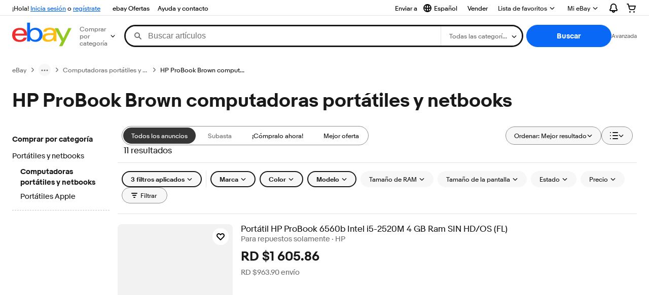

--- FILE ---
content_type: text/html; charset=utf-8
request_url: https://do.ebay.com/b/HP-ProBook-Brown-PC-Laptops-Netbooks/177/bn_113900155
body_size: 82104
content:
<!DOCTYPE html><html lang=es class=brwweb><head><!--brwweb#s0-1-0-2--><link rel="dns-prefetch" href="//ir.ebaystatic.com"><link rel="dns-prefetch" href="//secureir.ebaystatic.com"><link rel="dns-prefetch" href="//i.ebayimg.com"><link rel="dns-prefetch" href="//rover.ebay.com"><script>$ssgST=new Date().getTime();</script><!--brwweb/--><meta charset=utf-8><meta http-equiv=x-ua-compatible content=ie=edge><meta name=viewport content="width=device-width, initial-scale=1, user-scalable=yes, minimum-scale=1"><!-- SEO METADATA START --><link rel="alternate" href="https://pe.ebay.com/b/HP-ProBook-Brown-PC-Laptops-Netbooks/177/bn_113900155" hreflang="es-pe" /><link rel="alternate" href="https://www.ebay.ca/b/HP-ProBook-Brown-PC-Laptops-Netbooks/177/bn_113900155" hreflang="en-ca" /><link rel="alternate" href="https://ni.ebay.com/b/HP-ProBook-Brown-PC-Laptops-Netbooks/177/bn_113900155" hreflang="es-ni" /><link rel="alternate" href="https://www.ebay.com/b/HP-ProBook-Brown-PC-Laptops-Netbooks/177/bn_113900155" hreflang="en-us" /><link rel="alternate" href="https://ve.ebay.com/b/HP-ProBook-Brown-PC-Laptops-Netbooks/177/bn_113900155" hreflang="es-ve" /><link rel="alternate" href="https://www.ebay.com.my/b/HP-ProBook-Brown-PC-Laptops-Netbooks/177/bn_113900155" hreflang="en-my" /><link rel="alternate" href="https://www.ebay.com.sg/b/HP-ProBook-Brown-PC-Laptops-Netbooks/177/bn_113900155" hreflang="en-sg" /><meta Property="og:type" Content="ebay-objects:ecommerce" /><meta property="fb:app_id" content="102628213125203" /><meta Property="og:site_name" Content="eBay" /><link rel="alternate" href="https://pa.ebay.com/b/HP-ProBook-Brown-PC-Laptops-Netbooks/177/bn_113900155" hreflang="es-pa" /><link rel="alternate" href="https://py.ebay.com/b/HP-ProBook-Brown-PC-Laptops-Netbooks/177/bn_113900155" hreflang="es-py" /><meta Property="og:title" Content="Las mejores ofertas en HP ProBook Brown computadoras portátiles y netbooks | eBay" /><link rel="alternate" href="https://pt.ebay.com/b/HP-ProBook-Brown-PC-Laptops-Netbooks/177/bn_113900155" hreflang="pt-pt" /><link rel="alternate" href="https://pr.ebay.com/b/HP-ProBook-Brown-PC-Laptops-Netbooks/177/bn_113900155" hreflang="es-pr" /><link rel="alternate" href="https://il.ebay.com/b/HP-ProBook-Brown-PC-Laptops-Netbooks/177/bn_113900155" hreflang="en-il" /><link rel="alternate" href="https://cn.ebay.com/b/HP-ProBook-Brown-PC-Laptops-Netbooks/177/bn_113900155" hreflang="zh-cn" /><meta content="en-us" http-equiv="content-language" /><title>Las mejores ofertas en HP ProBook Brown computadoras portátiles y netbooks | eBay</title><link rel="canonical" href="https://do.ebay.com/b/HP-ProBook-Brown-PC-Laptops-Netbooks/177/bn_113900155" /><meta name="description" content="En eBay encuentras fabulosas ofertas en HP ProBook Brown computadoras portátiles y netbooks. Encontrarás artículos nuevos o usados en HP ProBook Brown computadoras portátiles y netbooks en eBay. Envío gratis en artículos seleccionados. Tenemos la selección más grande y las mejores ofertas en HP ProBook Brown computadoras portátiles y netbooks. ¡Compra con confianza en eBay!" /><meta Property="og:description" Content="En eBay encuentras fabulosas ofertas en HP ProBook Brown computadoras portátiles y netbooks. Encontrarás artículos nuevos o usados en HP ProBook Brown computadoras portátiles y netbooks en eBay. Envío gratis en artículos seleccionados. Tenemos la selección más grande y las mejores ofertas en HP ProBook Brown computadoras portátiles y netbooks. ¡Compra con confianza en eBay!" /><meta name="msvalidate.01" content="34E98E6F27109BE1A9DCF19658EEEE33" /><link href="https://i.ebayimg.com" rel="preconnect" /><meta name="referrer" content="strict-origin-when-cross-origin" /><link rel="preconnect" href="https://ir.ebaystatic.com" /><link rel="alternate" href="https://by.ebay.com/b/HP-ProBook-Brown-PC-Laptops-Netbooks/177/bn_113900155" hreflang="ru-by" /><meta name="y_key" content="acf32e2a69cbc2b0" /><link rel="alternate" href="https://kz.ebay.com/b/HP-ProBook-Brown-PC-Laptops-Netbooks/177/bn_113900155" hreflang="ru-kz" /><link rel="alternate" href="https://br.ebay.com/b/HP-ProBook-Brown-PC-Laptops-Netbooks/177/bn_113900155" hreflang="pt-br" /><link rel="alternate" href="https://co.ebay.com/b/HP-ProBook-Brown-PC-Laptops-Netbooks/177/bn_113900155" hreflang="es-co" /><meta name="google-site-verification" content="8kHr3jd3Z43q1ovwo0KVgo_NZKIEMjthBxti8m8fYTg" /><link rel="alternate" href="https://mx.ebay.com/b/HP-ProBook-Brown-PC-Laptops-Netbooks/177/bn_113900155" hreflang="es-mx" /><link rel="alternate" href="https://ar.ebay.com/b/HP-ProBook-Brown-PC-Laptops-Netbooks/177/bn_113900155" hreflang="es-ar" /><link rel="alternate" href="https://bo.ebay.com/b/HP-ProBook-Brown-PC-Laptops-Netbooks/177/bn_113900155" hreflang="es-bo" /><link rel="alternate" href="https://cl.ebay.com/b/HP-ProBook-Brown-PC-Laptops-Netbooks/177/bn_113900155" hreflang="es-cl" /><meta Property="og:url" Content="https://do.ebay.com/b/HP-ProBook-Brown-PC-Laptops-Netbooks/177/bn_113900155" /><meta name="google-adsense-account" content="sites-7757056108965234" /><link rel="alternate" href="https://www.ebay.com/b/HP-ProBook-Brown-PC-Laptops-Netbooks/177/bn_113900155" hreflang="x-default" /><link rel="alternate" href="https://cr.ebay.com/b/HP-ProBook-Brown-PC-Laptops-Netbooks/177/bn_113900155" hreflang="es-cr" /><link rel="alternate" href="https://ec.ebay.com/b/HP-ProBook-Brown-PC-Laptops-Netbooks/177/bn_113900155" hreflang="es-ec" /><link rel="alternate" href="https://do.ebay.com/b/HP-ProBook-Brown-PC-Laptops-Netbooks/177/bn_113900155" hreflang="es-do" /><link rel="alternate" href="https://sv.ebay.com/b/HP-ProBook-Brown-PC-Laptops-Netbooks/177/bn_113900155" hreflang="es-sv" /><link rel="alternate" href="https://gt.ebay.com/b/HP-ProBook-Brown-PC-Laptops-Netbooks/177/bn_113900155" hreflang="es-gt" /><link rel="alternate" href="https://hn.ebay.com/b/HP-ProBook-Brown-PC-Laptops-Netbooks/177/bn_113900155" hreflang="es-hn" /><link rel="alternate" href="https://uy.ebay.com/b/HP-ProBook-Brown-PC-Laptops-Netbooks/177/bn_113900155" hreflang="es-uy" /><meta name="yandex-verification" content="6e11485a66d91eff" /><!-- SEO METADATA END --><script type="text/javascript"  data-inlinepayload='{"loggerProps":{"serviceName":"brwweb","serviceConsumerId":"urn:ebay-marketplace-consumerid:35afb376-3364-469c-ae61-ef91853d600f","serviceVersion":"brwweb-1.276.0_20251104132840455","siteId":0,"environment":"production","captureUncaught":true,"captureUnhandledRejections":true,"endpoint":"https://svcs.ebay.com/","pool":"r1brwwebcont"}}'>(()=>{"use strict";const e={unstructured:{message:"string"},event:{kind:"string",detail:"string"},exception:{"exception.type":"string","exception.message":"string","exception.stacktrace":"string","exception.url":"string"}},t=JSON.parse('{"logs":"https://ir.ebaystatic.com/cr/v/c01/logs.dae067de06d6d3663c6f.bundle.js"}');const r=(e,t)=>{const r="undefined"!=typeof window?window.location.href:"/index.js";return{type:"exception","exception.context":t||"","exception.type":e?.name||"","exception.message":e?.message||"","exception.stacktrace":e?.stack||"","exception.url":r}},n=(e,r,n)=>{let o=!1;const i=[];let a=e=>{o?(e=>{console.warn("Logger failed initialization (see earlier error logs) — failed to send log: ",e)})(e):i.push(e)};return n({event:"Preload",value:a}),(async e=>{let r=2;const n=async()=>{let o;r--;try{o=await import(t[e])}catch(e){if(r>0)return console.error("@ebay/rum-web failed to lazy load module; retrying",e),n();throw console.error("@ebay/rum-web failed to lazy load module; fatal",e),e}return function(e,t){if("object"!=typeof(r=e)||null===r||Array.isArray(r)||e.key!==t||void 0===e.factory)throw new Error("Invalid module loaded");var r}(o,e),o};return n()})("logs").then((t=>{const{factory:n}=t;return n(e,r)})).then((e=>{a=e,n({event:"Complete",value:a}),i.forEach((e=>a(e))),i.length=0})).catch((e=>{console.error(e.message),o=!0,n({event:"Error",value:e}),i.forEach((e=>a(e))),i.length=0})),t=>{((e,t)=>"shouldIgnore"in e&&void 0!==e.shouldIgnore?e.shouldIgnore(t):"ignoreList"in e&&void 0!==e.ignoreList&&((e,t)=>null!==Object.values(e).filter(Boolean).join(" ").match(t))(t,e.ignoreList))(e,t)||a(t)}},o=e=>({log:t=>e({type:"unstructured",message:t}),error:(t,n)=>e(r(t,n)),event:t=>e(t)}),i="@ebay/rum/request-status",a=Symbol.for("@ebay/rum/logger"),s=e=>{window.dispatchEvent(new CustomEvent("@ebay/rum/ack-status",{detail:e}))};function c(e,t){!1===e&&new Error(`RUM_INLINE_ERR_CODE: ${t}`)}(t=>{const c=(()=>{let e={status:"Initialize"};const t=()=>s(e);return window.addEventListener(i,t),{updateInlinerState:t=>{e=t,s(e)},dispose:()=>window.removeEventListener(i,t)}})();try{const i=((t,i=(()=>{}))=>{if((e=>{if(!e.endpoint)throw new Error('Unable to initialize logger. "endpoint" is a required property in the input object.');if(!e.serviceName)throw new Error('Unable to initialize logger. "serviceName" is a required property in the input object.');if(e.customSchemas&&!e.namespace)throw new Error('Unable to initialize logger. "namespace" is a required property in the input object if you provide customeSchemas.')})(t),"undefined"==typeof window)return{...o((()=>{})),noop:!0};const a={...t.customSchemas,...e},s=n((e=>{return"ignoreList"in e?{...e,ignoreList:(t=e.ignoreList,new RegExp(t.map((e=>`(${e})`)).join("|"),"g"))}:e;var t})(t),a,i);return t.captureUncaught&&(e=>{window.addEventListener("error",(t=>{if(t.error instanceof Error){const n=r(t.error,"Uncaught Error Handler");e(n)}}))})(s),t.captureUnhandledRejections&&(e=>{window.addEventListener("unhandledrejection",(t=>{if(t.reason instanceof Error){const n=r(t.reason,"Unhandled Rejection Handler");e(n)}}))})(s),o(s)})(t.loggerProps,(e=>t=>{if("Error"===t.event)return((e,t)=>{e.updateInlinerState({status:"Failure",error:t.value})})(e,t);var r;e.updateInlinerState({status:(r=t.event,"Complete"===r?"Success":r),logger:o(t.value)})})(c));t.onLoggerLoad&&t.onLoggerLoad(i),window[a]=i}catch(e){c.updateInlinerState({status:"Failure",error:e})}})({onLoggerLoad:()=>{},...(()=>{c(null!==document.currentScript,1);const e=document.currentScript.dataset.inlinepayload;return c(void 0!==e,2),JSON.parse(e)})()})})();</script><!--brwweb#s0-1-0-7--><script id=ebay-rum></script><!--brwweb/--><noscript id=afbrwwebph0></noscript><style>
    :root{--pd-su-uikx: block;}
  </style><style>
    :root{--sd-su-e8w9: none;}
  </style><style>
    :root{--pd-su-e8w9: none;}
  </style><style>
    :root{--sd-su-uikx: block;}
  </style><style>
    span.su-uikx {display: var(--pd-su-uikx);}
  </style><style>
    span.su-pphe {
        position: absolute;
        left: -2000px;
        top: auto;
        width: 1px;
        height: 1px;
        overflow: hidden;
      }
  </style><style>
    span.su-e8w9 {display: var(--pd-su-e8w9);}
  </style><script src="https://ir.ebaystatic.com/rs/c/brwweb/runtime.26fa71d3.js" crossorigin async></script><script src="https://ir.ebaystatic.com/rs/c/brwweb/214.2ec1cf8c.js" crossorigin async></script><script src="https://ir.ebaystatic.com/rs/c/brwweb/654.f6aa357c.js" crossorigin async></script><script src="https://ir.ebaystatic.com/rs/c/brwweb/index_lcNW.5fbb1df6.js" crossorigin async></script><link rel="stylesheet" href="https://ir.ebaystatic.com/rs/c/brwweb/214.9efc5557.css"><link rel="stylesheet" href="https://ir.ebaystatic.com/rs/c/brwweb/index_lcNW.e58d3f1e.css"></head><body class=no-touch><div hidden><div id=su-e8w9></div><div id=su-pphe></div><div id=su-0ftu>Patrocinado</div><div id=su-uikx>Patrocinado</div></div><div class=page-container><link rel="stylesheet" type="text/css" href="https://ir.ebaystatic.com/rs/c/globalheaderweb/index_lcNW.a9748a47.css"><div class=global-header><script type="text/javascript">var GHpre = {"ghxc":[],"ghxs":["gh.evo.2b"],"userAuth":false,"userId":"","fn":""}</script><!--globalheaderweb#s0-1-4--><link rel="manifest" href="https://www.ebay.com/manifest.json"><!--globalheaderweb#s0-1-4-1-0--><script>
(function(){const e=window.GH||{};try{const o=e=>e==="true";const t=o("false");const i=/[\W_]/g;const r=window.location.hostname.includes("sandbox");let n="https://www.ebay.com";if(r){n=n.replace("www","sandbox")}e.__private=e.__private||{};e.C={siteId:"248",env:"production",lng:"es-CO",pageId:Number("4439441"),xhrBaseUrl:n};e.__private.risk={behavior_collection_interval:JSON.parse("{\"2500857\":5000,\"2507978\":5000,\"default\":15000}"),id:window.GHpre?.userId};e.__private.fsom={linkUrl:"https://www.m.ebay.com",linkText:"Cambiar a la plataforma móvil"};e.__private.ACinit={isGeo:o("true"),isQA:t,factors:JSON.parse("[\"gh.evo.2b\"]")};e.__private.isQA=t;try{e.__private.ghx=[...(window.GHpre?.ghxc||[]).map((e=>e.replace(i,""))),...(window.GHpre?.ghxs||[]).map((e=>e.replace(i,"")))]}catch(o){e.__private.ghx=[]}e.resetCart=function(o){const t=new CustomEvent("updateCart",{detail:o});document.dispatchEvent(t);e.__private.cartCount=o};e.userAuth=window.GHpre?.userAuth||false;e.shipToLocation=window.GHpre?.shipToLocation;window.GH=e}catch(o){console.error(o);window.GH=e||{}}})();
</script><!--globalheaderweb/--><!--globalheaderweb#s0-1-4-1-2--><script>
    window.GH.__private.scandal = {
        isGeo: function() {return true;},
        getPageID: function() {return 4439441;},
        getSiteID: function() {return "248";}
    };
</script><!--globalheaderweb/--><!--globalheaderweb#s0-1-4-2-0--><!--globalheaderweb/--><!--globalheaderweb^s0-1-4-3 s0-1-4 3--><!--globalheaderweb/--><!--globalheaderweb^s0-1-4-4 s0-1-4 4--><!--globalheaderweb/--><!--globalheaderweb^s0-1-4-5 s0-1-4 5--><div data-marko-key="@gh-border s0-1-4-5" id="gh-gb" class="gh-sch-prom" tabindex="-1"></div><!--globalheaderweb/--><script type="text/javascript" data-inlinepayload="{&quot;loggerProps&quot;:{&quot;serviceName&quot;:&quot;globalheaderweb&quot;,&quot;serviceConsumerId&quot;:&quot;urn:ebay-marketplace-consumerid:48343b17-7e70-4123-8aa0-47d739b4d458&quot;,&quot;serviceVersion&quot;:&quot;globalheaderweb-1.0.0_20251031143504352&quot;,&quot;siteId&quot;:0,&quot;environment&quot;:&quot;production&quot;,&quot;captureUncaught&quot;:true,&quot;captureUnhandledRejections&quot;:true,&quot;endpoint&quot;:&quot;https://svcs.ebay.com/&quot;,&quot;pool&quot;:&quot;r1globalheaderwebcont&quot;}}">(()=>{"use strict";const e={unstructured:{message:"string"},event:{kind:"string",detail:"string"},exception:{"exception.type":"string","exception.message":"string","exception.stacktrace":"string","exception.url":"string"}},t=JSON.parse('{"logs":"https://ir.ebaystatic.com/cr/ebay-rum/cdn-assets/logs.72c76a69f28b9392b2f6.bundle.js","metrics":"https://ir.ebaystatic.com/cr/ebay-rum/cdn-assets/metrics.72c76a69f28b9392b2f6.bundle.js"}');const r=async e=>{let r=2;const n=async()=>{let o;r--;try{o=await import(t[e])}catch(e){if(r>0)return console.error("@ebay/rum-web failed to lazy load module; retrying",e),n();throw console.error("@ebay/rum-web failed to lazy load module; fatal",e),e}return function(e,t){if("object"!=typeof(r=e)||null===r||Array.isArray(r)||e.key!==t||void 0===e.factory)throw new Error("Invalid module loaded");var r}(o,e),o};return n()},n=(e,t)=>{const r="undefined"!=typeof window?window.location.href:"/index.js";return{type:"exception","exception.context":t||"","exception.type":e?.name||"","exception.message":e?.message||"","exception.stacktrace":e?.stack||"","exception.url":r}},o=(e,t,n)=>{let o=!1;const i=[];let a=e=>{o?(e=>{console.warn("Logger failed initialization (see earlier error logs) — failed to send log: ",e)})(e):i.push(e)};return n({event:"Preload",value:a}),r("logs").then((r=>{const{factory:n}=r;return n(e,t)})).then((e=>{a=e,n({event:"Complete",value:a}),i.forEach((e=>a(e))),i.length=0})).catch((e=>{console.error(e.message),o=!0,n({event:"Error",value:e}),i.forEach((e=>a(e))),i.length=0})),t=>{((e,t)=>"shouldIgnore"in e&&void 0!==e.shouldIgnore?e.shouldIgnore(t):"ignoreList"in e&&void 0!==e.ignoreList&&((e,t)=>null!==Object.values(e).filter(Boolean).join(" ").match(t))(t,e.ignoreList))(e,t)||a(t)}},i=e=>({log:t=>e({type:"unstructured",message:t}),error:(t,r)=>e(n(t,r)),event:t=>e(t)}),a="@ebay/rum/request-status",s=Symbol.for("@ebay/rum/logger"),c=e=>{window.dispatchEvent(new CustomEvent("@ebay/rum/ack-status",{detail:e}))};function l(e,t){!1===e&&new Error(`RUM_INLINE_ERR_CODE: ${t}`)}(t=>{const l=(()=>{let e={status:"Initialize"};const t=()=>c(e);return window.addEventListener(a,t),{updateInlinerState:t=>{e=t,c(e)},dispose:()=>window.removeEventListener(a,t)}})();try{const a=((t,r=(()=>{}))=>{if((e=>{if(!e.endpoint)throw new Error('Unable to initialize logger. "endpoint" is a required property in the input object.');if(!e.serviceName)throw new Error('Unable to initialize logger. "serviceName" is a required property in the input object.');if(e.customSchemas&&!e.namespace)throw new Error('Unable to initialize logger. "namespace" is a required property in the input object if you provide customeSchemas.')})(t),"undefined"==typeof window)return{...i((()=>{})),noop:!0};const a={...t.customSchemas,...e},s=o((e=>{return"ignoreList"in e?{...e,ignoreList:(t=e.ignoreList,new RegExp(t.map((e=>`(${e})`)).join("|"),"g"))}:e;var t})(t),a,r);return t.captureUncaught&&(e=>{window.addEventListener("error",(t=>{if(t.error instanceof Error){const r=n(t.error,"Uncaught Error Handler");e(r)}}))})(s),t.captureUnhandledRejections&&(e=>{window.addEventListener("unhandledrejection",(t=>{if(t.reason instanceof Error){const r=n(t.reason,"Unhandled Rejection Handler");e(r)}}))})(s),i(s)})(t.loggerProps,(e=>t=>{if("Error"===t.event)return((e,t)=>{e.updateInlinerState({status:"Failure",error:t.value})})(e,t);var r;e.updateInlinerState({status:(r=t.event,"Complete"===r?"Success":r),logger:i(t.value)})})(l));t.onLoggerLoad&&t.onLoggerLoad(a),window[s]=a,(e=>{const t=e.options?.enableWebVitals;t&&(async e=>{try{const t=await r("metrics"),{factory:n}=t,{initializeWebVitals:o,initializeMeter:i}=n,{meter:a,flushAndShutdownOnce:s}=i(e);return e.options?.enableWebVitals&&o(a),{meter:a,flushAndShutdownOnce:s}}catch(e){return console.error("[initializeMeterAsync] Failed to initialize metrics:",e),null}})({...e.loggerProps,options:{enableWebVitals:t}})})(t)}catch(e){l.updateInlinerState({status:"Failure",error:e})}})({onLoggerLoad:()=>{},...(()=>{l(null!==document.currentScript,1);const e=document.currentScript.dataset.inlinepayload;return l(void 0!==e,2),JSON.parse(e)})()})})();</script><!--globalheaderweb^s0-1-4-6 s0-1-4 6--><script id="ebay-rum"></script><!--globalheaderweb/--><div class="ghw"><header data-marko-key="@gh s0-1-4" id="gh" class="gh-header"><div class="gh-a11y-skip-button"><a class="gh-a11y-skip-button__link" href="#mainContent" tabindex="1">Ir directamente al contenido principal</a></div><nav class="gh-nav"><div class="gh-nav__left-wrap"><!--globalheaderweb#s0-1-4-9-3[0]-0--><span class="gh-identity"><span data-marko-key="5 s0-1-4-9-3[0]-0" id="gh-ident-srvr-wrap" class="gh-identity__srvr"><!--F#6--><span class="gh-identity__greeting">¡Hola, <span><span id="gh-ident-srvr-name"></span>:</span>!</span><!--F/--><!--F#7--><script>
    (function(){
        const pre = window.GHpre || {};
        function hide() {
            const wrap = document.getElementById('gh-ident-srvr-wrap');
            if (wrap) { wrap.classList.add('gh-identity__srvr--unrec') };
        }
        if (pre.userAuth) {
            const nm = document.getElementById('gh-ident-srvr-name');
            const user = GH.C.siteId === '77' ? pre.userId || pre.fn : pre.fn || pre.userId;
            nm && user ? nm.textContent = decodeURIComponent(user) : hide();
        } else {
            hide();
        }
    })();
</script><!--F/--><!--globalheaderweb^s0-1-4-9-3[0]-0-8 s0-1-4-9-3[0]-0 8--><span class="gh-identity-signed-out-unrecognized">¡Hola! <a _sp="m570.l1524" href="https://signin.ebay.com/ws/eBayISAPI.dll?SignIn&amp;sgfl=gh">Inicia sesión</a><span class="hide-at-md"> o <a _sp="m570.l2621" href="https://signup.ebay.com/pa/crte">regístrate</a></span></span><!--globalheaderweb/--></span></span><!--globalheaderweb/--><span class="gh-nav-link"><a _sp="m570.l3188" href="https://www.ebay.com/globaldeals" aria-label="ebay Ofertas">ebay Ofertas</a></span><span class="gh-nav-link"><a _sp="m570.l1545" href="https://www.ebay.com/help/home" aria-label="Ayuda y contacto">Ayuda y contacto</a></span></div><div class="gh-nav__right-wrap"><!--globalheaderweb#s0-1-4-9-8--><!--globalheaderweb/--><!--globalheaderweb#s0-1-4-9-9--><!--globalheaderweb^s0-1-4-9-9-1 s0-1-4-9-9 1--><div class="gh-flyout is-left-aligned gh-language-toggle"><!--F#2--><button class="gh-flyout__target" aria-controls="s0-1-4-9-9-1-dialog" aria-expanded="false" aria-haspopup="true"><!--F#10--><div class="gh-language-toggle__menu hide-at-sm"><!--globalheaderweb#s0-1-4-9-9-1-2-10-4-0--><svg data-marko-key="@svg s0-1-4-9-9-1-2-10-4-0" class="gh-language-toggle__menu-icon-globe icon icon--16" focusable="false" aria-hidden="true"><defs data-marko-key="@defs s0-1-4-9-9-1-2-10-4-0"><symbol viewBox="0 0 16 16" id="icon-ebay-international-shipping-16"><path fill-rule="evenodd" d="M16 8A8 8 0 1 1 0 8a8 8 0 0 1 16 0ZM4.543 9.24c.111 1.604.436 3.05.9 4.19a6.004 6.004 0 0 1-3.42-4.904c.795.365 1.659.572 2.52.715Zm2.024.22c.128 1.367.427 2.538.803 3.39.231.524.459.855.63 1.038.171-.183.399-.514.63-1.038.376-.852.675-2.023.803-3.39-.933.054-1.929.054-2.866 0Zm2.924-2.007c-.953.062-2.024.063-2.982-.001.06-1.759.404-3.266.86-4.302.232-.524.46-.855.631-1.038.171.183.399.514.63 1.038.457 1.037.8 2.544.86 4.303Zm1.966 1.79c-.112 1.603-.436 3.048-.9 4.187a6.003 6.003 0 0 0 3.42-4.903c-.795.367-1.659.573-2.52.716Zm2.305-2.92c-.306.284-.955.595-2 .825-.092.02-.185.04-.28.058-.078-1.782-.418-3.392-.926-4.636a6.016 6.016 0 0 1 3.206 3.752Zm-9.244.881a11.3 11.3 0 0 1-.27-.056c-1.052-.231-1.705-.542-2.01-.826A6.016 6.016 0 0 1 5.444 2.57c-.508 1.244-.848 2.853-.926 4.634Z" clip-rule="evenodd"></path></symbol></defs><use href="#icon-ebay-international-shipping-16"></use></svg><!--globalheaderweb/--><span class="gh-hidden">Seleccionar idioma. Actual:</span><span class="gh-language-toggle__menu-text" data-lang="es-CO">Español</span></div><!--F/--><!--F#11--><!--F/--></button><!--F/--><div class="gh-flyout__dialog" id="s0-1-4-9-9-1-dialog"><div class="gh-flyout__box"><!--F#4--><ul class="gh-language-toggle__list"><li class="gh-language-toggle__list-item"><a data-marko="{&quot;onclick&quot;:&quot;handleClick s0-1-4-9-9 false&quot;}" data-marko-key="@links[] s0-1-4-9-9" class="gh-language-toggle__list-link " href="javascript:void(0);"><span class="gh-language-toggle__list-icon "></span><span class="gh-language-toggle__list-text" data-lang="en-US">English</span></a></li></ul><!--F/--></div></div></div><!--globalheaderweb/--><!--globalheaderweb/--><span class="gh-nav-link"><a _sp="m570.l1528" href="https://www.ebay.com/sl/sell" aria-label="Vender">Vender</a></span><!--globalheaderweb#s0-1-4-9-12-0--><div class="gh-flyout is-right-aligned gh-watchlist"><!--F#1--><a class="gh-flyout__target" href="https://www.ebay.com/mye/myebay/watchlist" _sp="m570.l47137"><!--F#6--><span class="gh-watchlist__target">Lista de favoritos</span><!--F/--><!--F#7--><svg class="gh-flyout__chevron icon icon--12" focusable="false" tabindex="-1" aria-hidden="true"><defs><symbol viewBox="0 0 12 12" id="icon-chevron-down-12"><path fill-rule="evenodd" clip-rule="evenodd" d="M1.808 4.188a.625.625 0 0 1 .884 0L6 7.495l3.308-3.307a.625.625 0 1 1 .884.885l-3.75 3.749a.625.625 0 0 1-.884 0l-3.75-3.749a.626.626 0 0 1 0-.885Z"></path></symbol></defs><use href="#icon-chevron-down-12"></use></svg><!--F/--></a><button aria-controls="s0-1-4-9-12-0-0-dialog" aria-expanded="false" aria-haspopup="true" class="gh-flyout__target-a11y-btn" tabindex="0">Expandir Lista de favoritos</button><!--F/--><div class="gh-flyout__dialog" id="s0-1-4-9-12-0-0-dialog"><div class="gh-flyout__box"><!--F#4--><!--F/--></div></div></div><!--globalheaderweb/--><!--globalheaderweb#s0-1-4-9-13--><!--globalheaderweb^s0-1-4-9-13-0 s0-1-4-9-13 0--><div class="gh-flyout is-left-aligned gh-my-ebay"><!--F#1--><a class="gh-flyout__target" href="https://www.ebay.com/mys/home?source=GBH" _sp="m570.l2919"><!--F#6--><span class="gh-my-ebay__link gh-rvi-menu">Mi eBay<i class="gh-sprRetina gh-eb-arw gh-rvi-chevron"></i></span><!--F/--><!--F#7--><svg class="gh-flyout__chevron icon icon--12" focusable="false" tabindex="-1" aria-hidden="true"><use href="#icon-chevron-down-12"></use></svg><!--F/--></a><button aria-controls="s0-1-4-9-13-0-dialog" aria-expanded="false" aria-haspopup="true" class="gh-flyout__target-a11y-btn" tabindex="0">Expandir Mi eBay</button><!--F/--><div class="gh-flyout__dialog" id="s0-1-4-9-13-0-dialog"><div class="gh-flyout__box"><!--F#4--><ul class="gh-my-ebay__list"><li class="gh-my-ebay__list-item"><a href="https://www.ebay.com/mye/myebay/summary" _sp="m570.l1533" tabindex="0">Resumen</a></li><li class="gh-my-ebay__list-item"><a href="https://www.ebay.com/mye/myebay/rvi" _sp="m570.l1535" tabindex="0">Vistos recientemente</a></li><li class="gh-my-ebay__list-item"><a href="https://www.ebay.com/mye/myebay/bidsoffers" _sp="m570.l1535" tabindex="0">Ofertas de subasta / Ofertas</a></li><li class="gh-my-ebay__list-item"><a href="https://www.ebay.com/mye/myebay/watchlist" _sp="m570.l1534" tabindex="0">Lista de artículos que sigues</a></li><li class="gh-my-ebay__list-item"><a href="https://www.ebay.com/mye/myebay/purchase" _sp="m570.l1536" tabindex="0">Historial de compras</a></li><li class="gh-my-ebay__list-item"><a href="https://www.ebay.com/mye/buyagain" _sp="m570.l47010" tabindex="0">Comprar otra vez</a></li><li class="gh-my-ebay__list-item"><a href="https://www.ebay.com/mys/home?CurrentPage=MyeBayAllSelling&amp;ssPageName=STRK:ME:LNLK:MESX&amp;source=GBH" _sp="m570.l1537" tabindex="0">Ventas</a></li><li class="gh-my-ebay__list-item"><a href="https://www.ebay.com/mye/myebay/saved" _sp="m570.l187417" tabindex="0">Feed de tus favoritos</a></li><li class="gh-my-ebay__list-item"><a href="https://www.ebay.com/mye/myebay/savedsearches" _sp="m570.l9503" tabindex="0">Búsquedas guardadas</a></li><li class="gh-my-ebay__list-item"><a href="https://www.ebay.com/mye/myebay/savedsellers" _sp="m570.l9505" tabindex="0">Vendedores guardados</a></li><li class="gh-my-ebay__list-item"><a href="https://mesg.ebay.com/mesgweb/ViewMessages/0" _sp="m570.l1539" tabindex="0">Mensajes</a></li></ul><!--F/--></div></div></div><!--globalheaderweb/--><!--globalheaderweb/--><!--globalheaderweb#s0-1-4-9-14-0--><div class="gh-notifications"><div class="gh-flyout is-right-aligned gh-flyout--icon-target"><!--F#2--><button class="gh-flyout__target" aria-controls="s0-1-4-9-14-0-1-dialog" aria-expanded="false" aria-haspopup="true"><!--F#10--><span class="gh-hidden">Expandir Notificaciones</span><svg class="icon icon--20" focusable="false" aria-hidden="true"><defs><symbol viewBox="0 0 20 20" id="icon-notification-20"><path fill-rule="evenodd" clip-rule="evenodd" d="M6 6.982a4 4 0 0 1 8 0v2.68c0 .398.106.79.307 1.135l1.652 2.827a.25.25 0 0 1-.216.376H4.256a.25.25 0 0 1-.216-.376l1.653-2.827A2.25 2.25 0 0 0 6 9.662v-2.68ZM4 7a6 6 0 1 1 12 0v2.662a.25.25 0 0 0 .034.126l1.652 2.827c.877 1.5-.205 3.385-1.943 3.385H13a3 3 0 0 1-6 0H4.256c-1.737 0-2.819-1.885-1.942-3.385l1.652-2.827A.25.25 0 0 0 4 9.662V7Zm5 9h2a1 1 0 1 1-2 0Z"></path></symbol></defs><use href="#icon-notification-20"></use></svg><!--F/--><!--F#11--><!--F/--></button><!--F/--><div class="gh-flyout__dialog" id="s0-1-4-9-14-0-1-dialog"><div class="gh-flyout__box"><!--F#4--><div class="gh-notifications__dialog"><div class="gh-notifications__notloaded"><span class="gh-notifications__signin"><a _sp="m570.l2881" href="https://signin.ebay.com/ws/eBayISAPI.dll?SignIn&amp;sgfl=nf&amp;ru=">Inicia sesión</a> para ver las notificaciones.</span></div><div data-marko-key="@dynamic s0-1-4-9-14-0" class="gh-notifications__loaded"></div></div><!--F/--></div></div></div></div><!--globalheaderweb/--><div class="gh-cart"><!--globalheaderweb#s0-1-4-9-15-1--><div class="gh-flyout is-right-aligned gh-flyout--icon-target"><!--F#1--><a class="gh-flyout__target" href="https://cart.ebay.com" _sp="m570.l2633"><!--F#6--><span class="gh-cart__icon" aria-label="Tu carro de compras contiene 0 artículos"><svg class="icon icon--20" focusable="false" aria-hidden="true"><defs><symbol viewBox="0 0 20 20" id="icon-cart-20"><path fill-rule="evenodd" clip-rule="evenodd" d="M2.236 4H1a1 1 0 1 1 0-2h1.97c.458-.014.884.296 1 .755L4.855 6H17c.654 0 1.141.646.962 1.274l-1.586 5.55A3 3 0 0 1 13.491 15H7.528a3 3 0 0 1-2.895-2.21L2.236 4Zm4.327 8.263L5.4 8h10.274l-1.221 4.274a1 1 0 0 1-.962.726H7.528a1 1 0 0 1-.965-.737Z"></path><path d="M8 18.5a1.5 1.5 0 1 1-3 0 1.5 1.5 0 0 1 3 0Zm6.5 1.5a1.5 1.5 0 1 0 0-3 1.5 1.5 0 0 0 0 3Z"></path></symbol></defs><use href="#icon-cart-20"></use></svg></span><!--F/--><!--F#7--><!--F/--></a><button aria-controls="s0-1-4-9-15-1-0-dialog" aria-expanded="false" aria-haspopup="true" class="gh-flyout__target-a11y-btn" tabindex="0">Expandir Carro de compras</button><!--F/--><div class="gh-flyout__dialog" id="s0-1-4-9-15-1-0-dialog"><div class="gh-flyout__box"><!--F#4--><div class="gh-cart__dialog"><div class="gh-flyout-loading gh-cart__loading"><span class="progress-spinner progress-spinner--large gh-flyout-loading__spinner" role="img" aria-label="Cargando..."><svg class="icon icon--30" focusable="false" aria-hidden="true"><defs><symbol viewBox="0 0 24 24" fill="none" id="icon-spinner-30"><path fill-rule="evenodd" clip-rule="evenodd" d="M12 2C10.0222 2 8.08879 2.58649 6.4443 3.6853C4.79981 4.78412 3.51809 6.3459 2.76121 8.17317C2.00433 10.0004 1.8063 12.0111 2.19215 13.9509C2.578 15.8907 3.53041 17.6725 4.92894 19.0711C6.32746 20.4696 8.10929 21.422 10.0491 21.8079C11.9889 22.1937 13.9996 21.9957 15.8268 21.2388C17.6541 20.4819 19.2159 19.2002 20.3147 17.5557C21.4135 15.9112 22 13.9778 22 12C22 11.4477 22.4477 11 23 11C23.5523 11 24 11.4477 24 12C24 14.3734 23.2962 16.6935 21.9776 18.6668C20.6591 20.6402 18.7849 22.1783 16.5922 23.0866C14.3995 23.9948 11.9867 24.2324 9.65892 23.7694C7.33115 23.3064 5.19295 22.1635 3.51472 20.4853C1.83649 18.8071 0.693605 16.6689 0.230582 14.3411C-0.232441 12.0133 0.00519943 9.60051 0.913451 7.4078C1.8217 5.21509 3.35977 3.34094 5.33316 2.02236C7.30655 0.703788 9.62663 0 12 0C12.5523 0 13 0.447715 13 1C13 1.55228 12.5523 2 12 2Z" fill="var(--color-spinner-icon-background, #3665F3)"></path><path fill-rule="evenodd" clip-rule="evenodd" d="M14.1805 1.17194C14.3381 0.642616 14.895 0.341274 15.4243 0.498872C17.3476 1.07149 19.0965 2.11729 20.5111 3.54055C21.9257 4.96382 22.9609 6.71912 23.5217 8.64584C23.6761 9.17611 23.3714 9.73112 22.8411 9.88549C22.3108 10.0399 21.7558 9.73512 21.6015 9.20485C21.134 7.59925 20.2715 6.13651 19.0926 4.95045C17.9138 3.76439 16.4563 2.8929 14.8536 2.41572C14.3243 2.25812 14.0229 1.70126 14.1805 1.17194Z" fill="var(--color-spinner-icon-foreground, #E5E5E5)"></path></symbol></defs><use href="#icon-spinner-30"></use></svg></span><span>Cargando...</span></div><div data-marko-key="@dynamic s0-1-4-9-15-1" id="gh-minicart-hover-body"></div></div><!--F/--></div></div></div><!--globalheaderweb/--></div></div></nav><section data-marko-key="@gh-main s0-1-4" class="gh-header__main"><div class="gh-header__logo-cats-wrap"><a href="https://www.ebay.com" _sp="m570.l2586" class="gh-logo" tabindex="2"><svg xmlns="http://www.w3.org/2000/svg" width="117" height="48" viewBox="0 0 122 48.592" id="gh-logo" aria-labelledby="ebayLogoTitle"><title id="ebayLogoTitle">Página principal de eBay</title><g><path fill="#F02D2D" d="M24.355 22.759c-.269-5.738-4.412-7.838-8.826-7.813-4.756.026-8.544 2.459-9.183 7.915zM6.234 26.93c.364 5.553 4.208 8.814 9.476 8.785 3.648-.021 6.885-1.524 7.952-4.763l6.306-.035c-1.187 6.568-8.151 8.834-14.145 8.866C4.911 39.844.043 33.865-.002 25.759c-.05-8.927 4.917-14.822 15.765-14.884 8.628-.048 14.978 4.433 15.033 14.291l.01 1.625z"></path><path fill="#0968F6" d="M46.544 35.429c5.688-.032 9.543-4.148 9.508-10.32s-3.947-10.246-9.622-10.214-9.543 4.148-9.509 10.32 3.974 10.245 9.623 10.214zM30.652.029l6.116-.034.085 15.369c2.978-3.588 7.1-4.65 11.167-4.674 6.817-.037 14.412 4.518 14.468 14.454.045 8.29-5.941 14.407-14.422 14.454-4.463.026-8.624-1.545-11.218-4.681a33.237 33.237 0 01-.19 3.731l-5.994.034c.09-1.915.185-4.364.174-6.322z"></path><path fill="#FFBD14" d="M77.282 25.724c-5.548.216-8.985 1.229-8.965 4.883.013 2.365 1.94 4.919 6.7 4.891 6.415-.035 9.826-3.556 9.794-9.289v-.637c-2.252.02-5.039.054-7.529.152zm13.683 7.506c.01 1.778.071 3.538.232 5.1l-5.688.032a33.381 33.381 0 01-.225-3.825c-3.052 3.8-6.708 4.909-11.783 4.938-7.532.042-11.585-3.915-11.611-8.518-.037-6.665 5.434-9.049 14.954-9.318 2.6-.072 5.529-.1 7.945-.116v-.637c-.026-4.463-2.9-6.285-7.854-6.257-3.68.021-6.368 1.561-6.653 4.2l-6.434.035c.645-6.566 7.53-8.269 13.595-8.3 7.263-.04 13.406 2.508 13.448 10.192z"></path><path fill="#92C821" d="M91.939 19.852l-4.5-8.362 7.154-.04 10.589 20.922 10.328-21.02 6.486-.048-18.707 37.251-6.85.039 5.382-10.348-9.887-18.393"></path></g></svg></a><!--globalheaderweb#s0-1-4-12-0--><div class="gh-categories"><div class="gh-flyout is-left-aligned"><!--F#2--><button class="gh-flyout__target" tabindex="3" aria-controls="s0-1-4-12-0-1-dialog" aria-expanded="false" aria-haspopup="true"><!--F#10--><span class="gh-categories__title">Comprar por categoría</span><!--F/--><!--F#11--><svg class="gh-flyout__chevron icon icon--12" focusable="false" tabindex="-1" aria-hidden="true"><use href="#icon-chevron-down-12"></use></svg><!--F/--></button><!--F/--><div class="gh-flyout__dialog" id="s0-1-4-12-0-1-dialog"><div class="gh-flyout__box"><!--F#4--><!--F/--></div></div></div></div><!--globalheaderweb/--></div><form id="gh-f" class="gh-search" method="get" action="https://www.ebay.com/sch/i.html" target="_top"><div id="gh-search-box" class="gh-search-box__wrap"><div class="gh-search__wrap"><!--globalheaderweb#s0-1-4-13-4--><div id="gh-ac-wrap" class="gh-search-input__wrap"><input data-marko="{&quot;oninput&quot;:&quot;handleTextUpdate s0-1-4-13-4 false&quot;,&quot;onfocusin&quot;:&quot;handleMarkTimer s0-1-4-13-4 false&quot;,&quot;onkeydown&quot;:&quot;handleMarkTimer s0-1-4-13-4 false&quot;}" data-marko-key="@input s0-1-4-13-4" id="gh-ac" class="gh-search-input gh-tb ui-autocomplete-input" title="Buscar" type="text" placeholder="Buscar artículos" aria-autocomplete="list" aria-expanded="false" size="50" maxlength="300" aria-label="Buscar artículos" name="_nkw" autocapitalize="off" autocorrect="off" spellcheck="false" autocomplete="off" aria-haspopup="true" role="combobox" tabindex="4"><!--globalheaderweb#s0-1-4-13-4-1-0--><svg data-marko-key="@svg s0-1-4-13-4-1-0" class="gh-search-input__icon icon icon--16" focusable="false" aria-hidden="true"><defs data-marko-key="@defs s0-1-4-13-4-1-0"><symbol viewBox="0 0 16 16" id="icon-search-16"><path d="M3 6.5a3.5 3.5 0 1 1 7 0 3.5 3.5 0 0 1-7 0Zm11.76 6.85-.021-.01-3.71-3.681-.025-.008A5.465 5.465 0 0 0 12 6.5 5.5 5.5 0 1 0 6.5 12a5.47 5.47 0 0 0 3.118-.972l3.732 3.732a1 1 0 0 0 1.41-1.41Z"></path></symbol></defs><use href="#icon-search-16"></use></svg><!--globalheaderweb/--><!--globalheaderweb^s0-1-4-13-4-@clear s0-1-4-13-4 @clear--><button data-marko="{&quot;onclick&quot;:&quot;handleClick s0-1-4-13-4-@clear false&quot;,&quot;onkeydown&quot;:&quot;handleKeydown s0-1-4-13-4-@clear false&quot;,&quot;onfocus&quot;:&quot;handleFocus s0-1-4-13-4-@clear false&quot;,&quot;onblur&quot;:&quot;handleBlur s0-1-4-13-4-@clear false&quot;}" class="gh-search-input__clear-btn icon-btn icon-btn--transparent icon-btn--small" data-ebayui type="button" aria-label="Borrar búsqueda" tabindex="5"><!--globalheaderweb#s0-1-4-13-4-@clear-1-2-0--><svg data-marko-key="@svg s0-1-4-13-4-@clear-1-2-0" class="gh-search-input__clear-icon icon icon--16" focusable="false" aria-hidden="true"><defs data-marko-key="@defs s0-1-4-13-4-@clear-1-2-0"><symbol viewBox="0 0 16 16" id="icon-clear-16"><path d="M8 0a8 8 0 1 0 0 16A8 8 0 0 0 8 0Zm3.71 10.29a1 1 0 1 1-1.41 1.41L8 9.41l-2.29 2.3A1 1 0 0 1 4.3 10.3L6.59 8l-2.3-2.29a1.004 1.004 0 0 1 1.42-1.42L8 6.59l2.29-2.29a1 1 0 0 1 1.41 1.41L9.41 8l2.3 2.29Z"></path></symbol></defs><use href="#icon-clear-16"></use></svg><!--globalheaderweb/--></button><!--globalheaderweb/--></div><!--globalheaderweb/--><!--globalheaderweb#s0-1-4-13-5--><select data-marko="{&quot;onchange&quot;:&quot;handleCategorySelect s0-1-4-13-5 false&quot;}" aria-label="Selecciona una categoría para tu búsqueda" class="gh-search-categories" size="1" id="gh-cat" name="_sacat" tabindex="5"><option value="0">Todas las categorías</option></select><!--globalheaderweb/--></div></div><input type="hidden" value="R40" name="_from"><input type="hidden" name="_trksid" value="m570.l1313"><!--globalheaderweb#s0-1-4-13-8--><div class="gh-search-button__wrap"><!--globalheaderweb^s0-1-4-13-8-@btn s0-1-4-13-8 @btn--><button data-marko="{&quot;onclick&quot;:&quot;handleClick s0-1-4-13-8-@btn false&quot;,&quot;onkeydown&quot;:&quot;handleKeydown s0-1-4-13-8-@btn false&quot;,&quot;onfocus&quot;:&quot;handleFocus s0-1-4-13-8-@btn false&quot;,&quot;onblur&quot;:&quot;handleBlur s0-1-4-13-8-@btn false&quot;}" class="gh-search-button btn btn--primary" data-ebayui type="submit" id="gh-search-btn" role="button" value="Buscar" tabindex="6"><span class="gh-search-button__label">Buscar</span><!--globalheaderweb#s0-1-4-13-8-@btn-7-2-0--><svg data-marko-key="@svg s0-1-4-13-8-@btn-7-2-0" class="gh-search-button__icon icon icon--16" focusable="false" aria-hidden="true"><use href="#icon-search-16"></use></svg><!--globalheaderweb/--></button><!--globalheaderweb/--><a class="gh-search-button__advanced-link" href="https://www.ebay.com/sch/ebayadvsearch" _sp="m570.l2614" tabindex="7">Avanzada</a></div><!--globalheaderweb/--></form></section></header></div><div id="widgets-placeholder" class="widgets-placeholder"></div><!--globalheaderweb/--><div class="ghw" id="glbfooter" style="display:none"><!--globalheaderweb#s0-1-5-1--><!--globalheaderweb/--><!--globalheaderweb#s0-1-5-2-0--><!--globalheaderweb/--></div><!-- ghw_reverted --></div><div class=main-content><script type=speculationrules>
        {"tag":"browse","prerender":[{"where":{"or":[{"selector_matches":".brwrvr__item-card--1 .brwrvr__item-card__image-link"},{"selector_matches":".brwrvr__item-card--2 .brwrvr__item-card__image-link"}]},"eagerness":"immediate"}],"prefetch":[{"where":{"or":[{"selector_matches":".brwrvr__item-card--3 .brwrvr__item-card__image-link"},{"selector_matches":".brwrvr__item-card--4 .brwrvr__item-card__image-link"},{"selector_matches":".brwrvr__item-card--5 .brwrvr__item-card__image-link"},{"selector_matches":".brwrvr__item-card--6 .brwrvr__item-card__image-link"},{"selector_matches":".brwrvr__item-card--7 .brwrvr__item-card__image-link"},{"selector_matches":".brwrvr__item-card--8 .brwrvr__item-card__image-link"},{"selector_matches":".brwrvr__item-card--9 .brwrvr__item-card__image-link"},{"selector_matches":".brwrvr__item-card--10 .brwrvr__item-card__image-link"}]},"eagerness":"immediate"},{"where":{"or":[{"selector_matches":".brwrvr__item-card--10 ~ .brwrvr__item-card .brwrvr__item-card__image-link"}]},"eagerness":"moderate"}]}
    </script><!--brwweb#s0-1-0-16-3-1-4-0--><div id=s0-1-0-16-3-1-4-0-0-1-0-0 data-src=08983fca><!--F#@_--><noscript id=afbrwwebph37></noscript><!--F/--></div><div id=s0-1-0-16-3-1-4-0-0-2-0 data-slot=TRACKING_DATA data-from=asp><!--F#@_--><noscript id=afbrwwebph38></noscript><!--F/--></div><!--brwweb/--><!--brwweb#s0-1-0-16-5--><!--brwweb/--><section class="brw-region brw-region--top"><span id=afbrwwebph1><div class="brw-loader-breadcrumb"></div></span><span id=afbrwwebph2><div class="brw-loader-pagetitle"></div></span><span id=afbrwwebph3></span></section><section class="brw-region brw-region--left"><span id=afbrwwebph4><section class=brw-category-nav--loader><div style="height: 1rem; width: 8rem; border-radius: 4px" class="brw-loaders__skeleton undefined" aria-live=polite aria-busy=true></div><div style="height: 1rem; width: 8rem; border-radius: 4px" class="brw-loaders__skeleton undefined" aria-live=polite aria-busy=true></div><div style="height: 1rem; width: 8rem; border-radius: 4px" class="brw-loaders__skeleton undefined" aria-live=polite aria-busy=true></div><div style="height: 1rem; width: 8rem; border-radius: 4px" class="brw-loaders__skeleton undefined" aria-live=polite aria-busy=true></div><div style="height: 1rem; width: 8rem; border-radius: 4px" class="brw-loaders__skeleton undefined" aria-live=polite aria-busy=true></div><div style="height: 1rem; width: 8rem; border-radius: 4px" class="brw-loaders__skeleton undefined" aria-live=polite aria-busy=true></div></section></span></section><section class="brw-region brw-region--right"><span id=afbrwwebph5></span><span id=afbrwwebph6></span><span id=afbrwwebph7></span><span id=afbrwwebph8></span><span id=afbrwwebph9><section class="seo-product-carousel seo-product-carousel--loader"><div class=section-title><div style="height: 20px; width: 300px; border-radius: 4px" class="brw-loaders__skeleton undefined" aria-live=polite aria-busy=true></div></div><!--brwweb#s0-1-0-16-7-63[3]-4[4]-0[0]-3--><div aria-roledescription=Carousel class=carousel role=group><div class=carousel__container id=s0-1-0-16-7-63[3]-4[4]-0[0]-3-container><button class="carousel__control carousel__control--prev" type=button aria-label="Previous Slide" aria-disabled=true><svg class="icon icon--16" focusable=false aria-hidden=true><defs><symbol viewbox="0 0 16 16" id=icon-chevron-left-16><path d="M3.293 8.708a1 1 0 0 1 0-1.415l6-6a1 1 0 0 1 1.414 1.414L5.414 8l5.293 5.293a1 1 0 0 1-1.414 1.414l-6-6Z"></path></symbol></defs><use href="#icon-chevron-left-16" /></svg></button><div class=carousel__viewport><ul class=carousel__list id=s0-1-0-16-7-63[3]-4[4]-0[0]-3-list><li class="carousel__snap-point seo-product-carousel--loaderitems" style=margin-right:16px><!--F#4[@0]--><div style="height: 220px; width: 220px; border-radius: 4px" class="brw-loaders__skeleton undefined" aria-live=polite aria-busy=true></div><div><div style="height: 20px; width: 160px; border-radius: 4px" class="brw-loaders__skeleton seo-pc__tile__title" aria-live=polite aria-busy=true></div><div style="height: 14px; width: 100px; border-radius: 4px" class="brw-loaders__skeleton seo-pc__tile__title" aria-live=polite aria-busy=true></div></div><!--F/--></li><li class="carousel__snap-point seo-product-carousel--loaderitems" style=margin-right:16px><!--F#4[@1]--><div style="height: 220px; width: 220px; border-radius: 4px" class="brw-loaders__skeleton undefined" aria-live=polite aria-busy=true></div><div><div style="height: 20px; width: 160px; border-radius: 4px" class="brw-loaders__skeleton seo-pc__tile__title" aria-live=polite aria-busy=true></div><div style="height: 14px; width: 100px; border-radius: 4px" class="brw-loaders__skeleton seo-pc__tile__title" aria-live=polite aria-busy=true></div></div><!--F/--></li><li class="carousel__snap-point seo-product-carousel--loaderitems" style=margin-right:16px><!--F#4[@2]--><div style="height: 220px; width: 220px; border-radius: 4px" class="brw-loaders__skeleton undefined" aria-live=polite aria-busy=true></div><div><div style="height: 20px; width: 160px; border-radius: 4px" class="brw-loaders__skeleton seo-pc__tile__title" aria-live=polite aria-busy=true></div><div style="height: 14px; width: 100px; border-radius: 4px" class="brw-loaders__skeleton seo-pc__tile__title" aria-live=polite aria-busy=true></div></div><!--F/--></li><li class="carousel__snap-point seo-product-carousel--loaderitems" style=margin-right:16px><!--F#4[@3]--><div style="height: 220px; width: 220px; border-radius: 4px" class="brw-loaders__skeleton undefined" aria-live=polite aria-busy=true></div><div><div style="height: 20px; width: 160px; border-radius: 4px" class="brw-loaders__skeleton seo-pc__tile__title" aria-live=polite aria-busy=true></div><div style="height: 14px; width: 100px; border-radius: 4px" class="brw-loaders__skeleton seo-pc__tile__title" aria-live=polite aria-busy=true></div></div><!--F/--></li><li class="carousel__snap-point seo-product-carousel--loaderitems" style=margin-right:16px><!--F#4[@4]--><div style="height: 220px; width: 220px; border-radius: 4px" class="brw-loaders__skeleton undefined" aria-live=polite aria-busy=true></div><div><div style="height: 20px; width: 160px; border-radius: 4px" class="brw-loaders__skeleton seo-pc__tile__title" aria-live=polite aria-busy=true></div><div style="height: 14px; width: 100px; border-radius: 4px" class="brw-loaders__skeleton seo-pc__tile__title" aria-live=polite aria-busy=true></div></div><!--F/--></li><li class="carousel__snap-point seo-product-carousel--loaderitems"><!--F#4[@5]--><div style="height: 220px; width: 220px; border-radius: 4px" class="brw-loaders__skeleton undefined" aria-live=polite aria-busy=true></div><div><div style="height: 20px; width: 160px; border-radius: 4px" class="brw-loaders__skeleton seo-pc__tile__title" aria-live=polite aria-busy=true></div><div style="height: 14px; width: 100px; border-radius: 4px" class="brw-loaders__skeleton seo-pc__tile__title" aria-live=polite aria-busy=true></div></div><!--F/--></li></ul></div><button class="carousel__control carousel__control--next" type=button aria-label="Next Slide" aria-disabled=true id=s0-1-0-16-7-63[3]-4[4]-0[0]-3-next><svg class="icon icon--16" focusable=false aria-hidden=true><defs><symbol viewbox="0 0 16 16" id=icon-chevron-right-16><path d="m12.707 8.707-6 6a1 1 0 0 1-1.414-1.414L10.586 8 5.293 2.707a1 1 0 0 1 1.414-1.414l6 6a1 1 0 0 1 0 1.414Z"></path></symbol></defs><use href="#icon-chevron-right-16" /></svg></button></div></div><!--brwweb/--></section></span><span id=afbrwwebph10></span><span id=afbrwwebph11></span><span id=afbrwwebph12></span><span id=afbrwwebph13></span><span id=afbrwwebph14></span><span id=afbrwwebph15><section class="brw-controls loader"><div class=brw-controls__filters><div style="height: 1rem; width: 7rem; border-radius: 4px" class="brw-loaders__skeleton brw-controls__count" aria-live=polite aria-busy=true></div><div class=brw-controls__controls><div style="height: 2rem; width: 5rem; border-radius: 30px" class="brw-loaders__skeleton brw-controls__count" aria-live=polite aria-busy=true></div><div style="height: 2rem; width: 4rem; border-radius: 30px" class="brw-loaders__skeleton brw-controls__count" aria-live=polite aria-busy=true></div></div></div></section><section class="brwr brw-refinement--loader brw-refinement"><div class=brwr__list><div style="height: 2rem; width: 7rem; border-radius: 30px" class="brw-loaders__skeleton " aria-live=polite aria-busy=true></div><div style="height: 2rem; width: 7rem; border-radius: 30px" class="brw-loaders__skeleton " aria-live=polite aria-busy=true></div><div style="height: 2rem; width: 7rem; border-radius: 30px" class="brw-loaders__skeleton " aria-live=polite aria-busy=true></div><div style="height: 2rem; width: 7rem; border-radius: 30px" class="brw-loaders__skeleton " aria-live=polite aria-busy=true></div><div style="height: 2rem; width: 7rem; border-radius: 30px" class="brw-loaders__skeleton " aria-live=polite aria-busy=true></div><div style="height: 2rem; width: 7rem; border-radius: 30px" class="brw-loaders__skeleton " aria-live=polite aria-busy=true></div></div></section></span><span id=afbrwwebph16><section class="brw-river bwrvr bwrvr--loader"><ul class="brwrvr__item-results brwrvr__item-results--gallery"><li class="brwrvr__item-card brwrvr__item-card--gallery"><div class=brwrvr__item-card__wrapper><div class=brwrvr__item-card__image-wrapper><div class=brwrvr__item-card__image-link><div style="height: 100%; width: 100%; border-radius: 4px" class="brw-loaders__skeleton brwrvr__item-card__image" aria-live=polite aria-busy=true></div></div></div><div class=brwrvr__item-card__signals><div class=brwrvr__item-card__signals__header><div style="height: 1.25rem; width: 100%; border-radius: 4px" class="brw-loaders__skeleton bsig brw-signal bsig--full" aria-live=polite aria-busy=true></div></div><div class=brwrvr__item-card__signals__body><div style="height: 1.25rem; width: 80%; border-radius: 4px" class="brw-loaders__skeleton bsig brw-signal bsig--full" aria-live=polite aria-busy=true></div><div style="height: 1.25rem; width: 50%; border-radius: 4px" class="brw-loaders__skeleton bsig brw-signal bsig--full" aria-live=polite aria-busy=true></div></div></div></div></li><li class="brwrvr__item-card brwrvr__item-card--gallery"><div class=brwrvr__item-card__wrapper><div class=brwrvr__item-card__image-wrapper><div class=brwrvr__item-card__image-link><div style="height: 100%; width: 100%; border-radius: 4px" class="brw-loaders__skeleton brwrvr__item-card__image" aria-live=polite aria-busy=true></div></div></div><div class=brwrvr__item-card__signals><div class=brwrvr__item-card__signals__header><div style="height: 1.25rem; width: 100%; border-radius: 4px" class="brw-loaders__skeleton bsig brw-signal bsig--full" aria-live=polite aria-busy=true></div></div><div class=brwrvr__item-card__signals__body><div style="height: 1.25rem; width: 80%; border-radius: 4px" class="brw-loaders__skeleton bsig brw-signal bsig--full" aria-live=polite aria-busy=true></div><div style="height: 1.25rem; width: 50%; border-radius: 4px" class="brw-loaders__skeleton bsig brw-signal bsig--full" aria-live=polite aria-busy=true></div></div></div></div></li><li class="brwrvr__item-card brwrvr__item-card--gallery"><div class=brwrvr__item-card__wrapper><div class=brwrvr__item-card__image-wrapper><div class=brwrvr__item-card__image-link><div style="height: 100%; width: 100%; border-radius: 4px" class="brw-loaders__skeleton brwrvr__item-card__image" aria-live=polite aria-busy=true></div></div></div><div class=brwrvr__item-card__signals><div class=brwrvr__item-card__signals__header><div style="height: 1.25rem; width: 100%; border-radius: 4px" class="brw-loaders__skeleton bsig brw-signal bsig--full" aria-live=polite aria-busy=true></div></div><div class=brwrvr__item-card__signals__body><div style="height: 1.25rem; width: 80%; border-radius: 4px" class="brw-loaders__skeleton bsig brw-signal bsig--full" aria-live=polite aria-busy=true></div><div style="height: 1.25rem; width: 50%; border-radius: 4px" class="brw-loaders__skeleton bsig brw-signal bsig--full" aria-live=polite aria-busy=true></div></div></div></div></li><li class="brwrvr__item-card brwrvr__item-card--gallery"><div class=brwrvr__item-card__wrapper><div class=brwrvr__item-card__image-wrapper><div class=brwrvr__item-card__image-link><div style="height: 100%; width: 100%; border-radius: 4px" class="brw-loaders__skeleton brwrvr__item-card__image" aria-live=polite aria-busy=true></div></div></div><div class=brwrvr__item-card__signals><div class=brwrvr__item-card__signals__header><div style="height: 1.25rem; width: 100%; border-radius: 4px" class="brw-loaders__skeleton bsig brw-signal bsig--full" aria-live=polite aria-busy=true></div></div><div class=brwrvr__item-card__signals__body><div style="height: 1.25rem; width: 80%; border-radius: 4px" class="brw-loaders__skeleton bsig brw-signal bsig--full" aria-live=polite aria-busy=true></div><div style="height: 1.25rem; width: 50%; border-radius: 4px" class="brw-loaders__skeleton bsig brw-signal bsig--full" aria-live=polite aria-busy=true></div></div></div></div></li><li class="brwrvr__item-card brwrvr__item-card--gallery"><div class=brwrvr__item-card__wrapper><div class=brwrvr__item-card__image-wrapper><div class=brwrvr__item-card__image-link><div style="height: 100%; width: 100%; border-radius: 4px" class="brw-loaders__skeleton brwrvr__item-card__image" aria-live=polite aria-busy=true></div></div></div><div class=brwrvr__item-card__signals><div class=brwrvr__item-card__signals__header><div style="height: 1.25rem; width: 100%; border-radius: 4px" class="brw-loaders__skeleton bsig brw-signal bsig--full" aria-live=polite aria-busy=true></div></div><div class=brwrvr__item-card__signals__body><div style="height: 1.25rem; width: 80%; border-radius: 4px" class="brw-loaders__skeleton bsig brw-signal bsig--full" aria-live=polite aria-busy=true></div><div style="height: 1.25rem; width: 50%; border-radius: 4px" class="brw-loaders__skeleton bsig brw-signal bsig--full" aria-live=polite aria-busy=true></div></div></div></div></li><li class="brwrvr__item-card brwrvr__item-card--gallery"><div class=brwrvr__item-card__wrapper><div class=brwrvr__item-card__image-wrapper><div class=brwrvr__item-card__image-link><div style="height: 100%; width: 100%; border-radius: 4px" class="brw-loaders__skeleton brwrvr__item-card__image" aria-live=polite aria-busy=true></div></div></div><div class=brwrvr__item-card__signals><div class=brwrvr__item-card__signals__header><div style="height: 1.25rem; width: 100%; border-radius: 4px" class="brw-loaders__skeleton bsig brw-signal bsig--full" aria-live=polite aria-busy=true></div></div><div class=brwrvr__item-card__signals__body><div style="height: 1.25rem; width: 80%; border-radius: 4px" class="brw-loaders__skeleton bsig brw-signal bsig--full" aria-live=polite aria-busy=true></div><div style="height: 1.25rem; width: 50%; border-radius: 4px" class="brw-loaders__skeleton bsig brw-signal bsig--full" aria-live=polite aria-busy=true></div></div></div></div></li><li class="brwrvr__item-card brwrvr__item-card--gallery"><div class=brwrvr__item-card__wrapper><div class=brwrvr__item-card__image-wrapper><div class=brwrvr__item-card__image-link><div style="height: 100%; width: 100%; border-radius: 4px" class="brw-loaders__skeleton brwrvr__item-card__image" aria-live=polite aria-busy=true></div></div></div><div class=brwrvr__item-card__signals><div class=brwrvr__item-card__signals__header><div style="height: 1.25rem; width: 100%; border-radius: 4px" class="brw-loaders__skeleton bsig brw-signal bsig--full" aria-live=polite aria-busy=true></div></div><div class=brwrvr__item-card__signals__body><div style="height: 1.25rem; width: 80%; border-radius: 4px" class="brw-loaders__skeleton bsig brw-signal bsig--full" aria-live=polite aria-busy=true></div><div style="height: 1.25rem; width: 50%; border-radius: 4px" class="brw-loaders__skeleton bsig brw-signal bsig--full" aria-live=polite aria-busy=true></div></div></div></div></li><li class="brwrvr__item-card brwrvr__item-card--gallery"><div class=brwrvr__item-card__wrapper><div class=brwrvr__item-card__image-wrapper><div class=brwrvr__item-card__image-link><div style="height: 100%; width: 100%; border-radius: 4px" class="brw-loaders__skeleton brwrvr__item-card__image" aria-live=polite aria-busy=true></div></div></div><div class=brwrvr__item-card__signals><div class=brwrvr__item-card__signals__header><div style="height: 1.25rem; width: 100%; border-radius: 4px" class="brw-loaders__skeleton bsig brw-signal bsig--full" aria-live=polite aria-busy=true></div></div><div class=brwrvr__item-card__signals__body><div style="height: 1.25rem; width: 80%; border-radius: 4px" class="brw-loaders__skeleton bsig brw-signal bsig--full" aria-live=polite aria-busy=true></div><div style="height: 1.25rem; width: 50%; border-radius: 4px" class="brw-loaders__skeleton bsig brw-signal bsig--full" aria-live=polite aria-busy=true></div></div></div></div></li></ul></section></span><span id=afbrwwebph17><section class="seo-product-carousel seo-product-carousel--loader"><div class=section-title><div style="height: 20px; width: 300px; border-radius: 4px" class="brw-loaders__skeleton undefined" aria-live=polite aria-busy=true></div></div><!--brwweb#s0-1-0-16-7-63[3]-4[12]-0[0]-3--><div aria-roledescription=Carousel class=carousel role=group><div class=carousel__container id=s0-1-0-16-7-63[3]-4[12]-0[0]-3-container><button class="carousel__control carousel__control--prev" type=button aria-label="Previous Slide" aria-disabled=true><svg class="icon icon--16" focusable=false aria-hidden=true><use href="#icon-chevron-left-16" /></svg></button><div class=carousel__viewport><ul class=carousel__list id=s0-1-0-16-7-63[3]-4[12]-0[0]-3-list><li class="carousel__snap-point seo-product-carousel--loaderitems" style=margin-right:16px><!--F#4[@0]--><div style="height: 220px; width: 220px; border-radius: 4px" class="brw-loaders__skeleton undefined" aria-live=polite aria-busy=true></div><div><div style="height: 20px; width: 160px; border-radius: 4px" class="brw-loaders__skeleton seo-pc__tile__title" aria-live=polite aria-busy=true></div><div style="height: 14px; width: 100px; border-radius: 4px" class="brw-loaders__skeleton seo-pc__tile__title" aria-live=polite aria-busy=true></div></div><!--F/--></li><li class="carousel__snap-point seo-product-carousel--loaderitems" style=margin-right:16px><!--F#4[@1]--><div style="height: 220px; width: 220px; border-radius: 4px" class="brw-loaders__skeleton undefined" aria-live=polite aria-busy=true></div><div><div style="height: 20px; width: 160px; border-radius: 4px" class="brw-loaders__skeleton seo-pc__tile__title" aria-live=polite aria-busy=true></div><div style="height: 14px; width: 100px; border-radius: 4px" class="brw-loaders__skeleton seo-pc__tile__title" aria-live=polite aria-busy=true></div></div><!--F/--></li><li class="carousel__snap-point seo-product-carousel--loaderitems" style=margin-right:16px><!--F#4[@2]--><div style="height: 220px; width: 220px; border-radius: 4px" class="brw-loaders__skeleton undefined" aria-live=polite aria-busy=true></div><div><div style="height: 20px; width: 160px; border-radius: 4px" class="brw-loaders__skeleton seo-pc__tile__title" aria-live=polite aria-busy=true></div><div style="height: 14px; width: 100px; border-radius: 4px" class="brw-loaders__skeleton seo-pc__tile__title" aria-live=polite aria-busy=true></div></div><!--F/--></li><li class="carousel__snap-point seo-product-carousel--loaderitems" style=margin-right:16px><!--F#4[@3]--><div style="height: 220px; width: 220px; border-radius: 4px" class="brw-loaders__skeleton undefined" aria-live=polite aria-busy=true></div><div><div style="height: 20px; width: 160px; border-radius: 4px" class="brw-loaders__skeleton seo-pc__tile__title" aria-live=polite aria-busy=true></div><div style="height: 14px; width: 100px; border-radius: 4px" class="brw-loaders__skeleton seo-pc__tile__title" aria-live=polite aria-busy=true></div></div><!--F/--></li><li class="carousel__snap-point seo-product-carousel--loaderitems" style=margin-right:16px><!--F#4[@4]--><div style="height: 220px; width: 220px; border-radius: 4px" class="brw-loaders__skeleton undefined" aria-live=polite aria-busy=true></div><div><div style="height: 20px; width: 160px; border-radius: 4px" class="brw-loaders__skeleton seo-pc__tile__title" aria-live=polite aria-busy=true></div><div style="height: 14px; width: 100px; border-radius: 4px" class="brw-loaders__skeleton seo-pc__tile__title" aria-live=polite aria-busy=true></div></div><!--F/--></li><li class="carousel__snap-point seo-product-carousel--loaderitems"><!--F#4[@5]--><div style="height: 220px; width: 220px; border-radius: 4px" class="brw-loaders__skeleton undefined" aria-live=polite aria-busy=true></div><div><div style="height: 20px; width: 160px; border-radius: 4px" class="brw-loaders__skeleton seo-pc__tile__title" aria-live=polite aria-busy=true></div><div style="height: 14px; width: 100px; border-radius: 4px" class="brw-loaders__skeleton seo-pc__tile__title" aria-live=polite aria-busy=true></div></div><!--F/--></li></ul></div><button class="carousel__control carousel__control--next" type=button aria-label="Next Slide" aria-disabled=true id=s0-1-0-16-7-63[3]-4[12]-0[0]-3-next><svg class="icon icon--16" focusable=false aria-hidden=true><use href="#icon-chevron-right-16" /></svg></button></div></div><!--brwweb/--></section></span><span id=afbrwwebph18><section class="seo-product-carousel seo-product-carousel--loader"><div class=section-title><div style="height: 20px; width: 300px; border-radius: 4px" class="brw-loaders__skeleton undefined" aria-live=polite aria-busy=true></div></div><!--brwweb#s0-1-0-16-7-63[3]-4[13]-0[0]-3--><div aria-roledescription=Carousel class=carousel role=group><div class=carousel__container id=s0-1-0-16-7-63[3]-4[13]-0[0]-3-container><button class="carousel__control carousel__control--prev" type=button aria-label="Previous Slide" aria-disabled=true><svg class="icon icon--16" focusable=false aria-hidden=true><use href="#icon-chevron-left-16" /></svg></button><div class=carousel__viewport><ul class=carousel__list id=s0-1-0-16-7-63[3]-4[13]-0[0]-3-list><li class="carousel__snap-point seo-product-carousel--loaderitems" style=margin-right:16px><!--F#4[@0]--><div style="height: 220px; width: 220px; border-radius: 4px" class="brw-loaders__skeleton undefined" aria-live=polite aria-busy=true></div><div><div style="height: 20px; width: 160px; border-radius: 4px" class="brw-loaders__skeleton seo-pc__tile__title" aria-live=polite aria-busy=true></div><div style="height: 14px; width: 100px; border-radius: 4px" class="brw-loaders__skeleton seo-pc__tile__title" aria-live=polite aria-busy=true></div></div><!--F/--></li><li class="carousel__snap-point seo-product-carousel--loaderitems" style=margin-right:16px><!--F#4[@1]--><div style="height: 220px; width: 220px; border-radius: 4px" class="brw-loaders__skeleton undefined" aria-live=polite aria-busy=true></div><div><div style="height: 20px; width: 160px; border-radius: 4px" class="brw-loaders__skeleton seo-pc__tile__title" aria-live=polite aria-busy=true></div><div style="height: 14px; width: 100px; border-radius: 4px" class="brw-loaders__skeleton seo-pc__tile__title" aria-live=polite aria-busy=true></div></div><!--F/--></li><li class="carousel__snap-point seo-product-carousel--loaderitems" style=margin-right:16px><!--F#4[@2]--><div style="height: 220px; width: 220px; border-radius: 4px" class="brw-loaders__skeleton undefined" aria-live=polite aria-busy=true></div><div><div style="height: 20px; width: 160px; border-radius: 4px" class="brw-loaders__skeleton seo-pc__tile__title" aria-live=polite aria-busy=true></div><div style="height: 14px; width: 100px; border-radius: 4px" class="brw-loaders__skeleton seo-pc__tile__title" aria-live=polite aria-busy=true></div></div><!--F/--></li><li class="carousel__snap-point seo-product-carousel--loaderitems" style=margin-right:16px><!--F#4[@3]--><div style="height: 220px; width: 220px; border-radius: 4px" class="brw-loaders__skeleton undefined" aria-live=polite aria-busy=true></div><div><div style="height: 20px; width: 160px; border-radius: 4px" class="brw-loaders__skeleton seo-pc__tile__title" aria-live=polite aria-busy=true></div><div style="height: 14px; width: 100px; border-radius: 4px" class="brw-loaders__skeleton seo-pc__tile__title" aria-live=polite aria-busy=true></div></div><!--F/--></li><li class="carousel__snap-point seo-product-carousel--loaderitems" style=margin-right:16px><!--F#4[@4]--><div style="height: 220px; width: 220px; border-radius: 4px" class="brw-loaders__skeleton undefined" aria-live=polite aria-busy=true></div><div><div style="height: 20px; width: 160px; border-radius: 4px" class="brw-loaders__skeleton seo-pc__tile__title" aria-live=polite aria-busy=true></div><div style="height: 14px; width: 100px; border-radius: 4px" class="brw-loaders__skeleton seo-pc__tile__title" aria-live=polite aria-busy=true></div></div><!--F/--></li><li class="carousel__snap-point seo-product-carousel--loaderitems"><!--F#4[@5]--><div style="height: 220px; width: 220px; border-radius: 4px" class="brw-loaders__skeleton undefined" aria-live=polite aria-busy=true></div><div><div style="height: 20px; width: 160px; border-radius: 4px" class="brw-loaders__skeleton seo-pc__tile__title" aria-live=polite aria-busy=true></div><div style="height: 14px; width: 100px; border-radius: 4px" class="brw-loaders__skeleton seo-pc__tile__title" aria-live=polite aria-busy=true></div></div><!--F/--></li></ul></div><button class="carousel__control carousel__control--next" type=button aria-label="Next Slide" aria-disabled=true id=s0-1-0-16-7-63[3]-4[13]-0[0]-3-next><svg class="icon icon--16" focusable=false aria-hidden=true><use href="#icon-chevron-right-16" /></svg></button></div></div><!--brwweb/--></section></span><span id=afbrwwebph19></span><span id=afbrwwebph20></span><span id=afbrwwebph21></span><span id=afbrwwebph22></span><span id=afbrwwebph23><section class="seo-product-carousel seo-product-carousel--loader"><div class=section-title><div style="height: 20px; width: 300px; border-radius: 4px" class="brw-loaders__skeleton undefined" aria-live=polite aria-busy=true></div></div><!--brwweb#s0-1-0-16-7-63[3]-4[18]-0[0]-3--><div aria-roledescription=Carousel class=carousel role=group><div class=carousel__container id=s0-1-0-16-7-63[3]-4[18]-0[0]-3-container><button class="carousel__control carousel__control--prev" type=button aria-label="Previous Slide" aria-disabled=true><svg class="icon icon--16" focusable=false aria-hidden=true><use href="#icon-chevron-left-16" /></svg></button><div class=carousel__viewport><ul class=carousel__list id=s0-1-0-16-7-63[3]-4[18]-0[0]-3-list><li class="carousel__snap-point seo-product-carousel--loaderitems" style=margin-right:16px><!--F#4[@0]--><div style="height: 220px; width: 220px; border-radius: 4px" class="brw-loaders__skeleton undefined" aria-live=polite aria-busy=true></div><div><div style="height: 20px; width: 160px; border-radius: 4px" class="brw-loaders__skeleton seo-pc__tile__title" aria-live=polite aria-busy=true></div><div style="height: 14px; width: 100px; border-radius: 4px" class="brw-loaders__skeleton seo-pc__tile__title" aria-live=polite aria-busy=true></div></div><!--F/--></li><li class="carousel__snap-point seo-product-carousel--loaderitems" style=margin-right:16px><!--F#4[@1]--><div style="height: 220px; width: 220px; border-radius: 4px" class="brw-loaders__skeleton undefined" aria-live=polite aria-busy=true></div><div><div style="height: 20px; width: 160px; border-radius: 4px" class="brw-loaders__skeleton seo-pc__tile__title" aria-live=polite aria-busy=true></div><div style="height: 14px; width: 100px; border-radius: 4px" class="brw-loaders__skeleton seo-pc__tile__title" aria-live=polite aria-busy=true></div></div><!--F/--></li><li class="carousel__snap-point seo-product-carousel--loaderitems" style=margin-right:16px><!--F#4[@2]--><div style="height: 220px; width: 220px; border-radius: 4px" class="brw-loaders__skeleton undefined" aria-live=polite aria-busy=true></div><div><div style="height: 20px; width: 160px; border-radius: 4px" class="brw-loaders__skeleton seo-pc__tile__title" aria-live=polite aria-busy=true></div><div style="height: 14px; width: 100px; border-radius: 4px" class="brw-loaders__skeleton seo-pc__tile__title" aria-live=polite aria-busy=true></div></div><!--F/--></li><li class="carousel__snap-point seo-product-carousel--loaderitems" style=margin-right:16px><!--F#4[@3]--><div style="height: 220px; width: 220px; border-radius: 4px" class="brw-loaders__skeleton undefined" aria-live=polite aria-busy=true></div><div><div style="height: 20px; width: 160px; border-radius: 4px" class="brw-loaders__skeleton seo-pc__tile__title" aria-live=polite aria-busy=true></div><div style="height: 14px; width: 100px; border-radius: 4px" class="brw-loaders__skeleton seo-pc__tile__title" aria-live=polite aria-busy=true></div></div><!--F/--></li><li class="carousel__snap-point seo-product-carousel--loaderitems" style=margin-right:16px><!--F#4[@4]--><div style="height: 220px; width: 220px; border-radius: 4px" class="brw-loaders__skeleton undefined" aria-live=polite aria-busy=true></div><div><div style="height: 20px; width: 160px; border-radius: 4px" class="brw-loaders__skeleton seo-pc__tile__title" aria-live=polite aria-busy=true></div><div style="height: 14px; width: 100px; border-radius: 4px" class="brw-loaders__skeleton seo-pc__tile__title" aria-live=polite aria-busy=true></div></div><!--F/--></li><li class="carousel__snap-point seo-product-carousel--loaderitems"><!--F#4[@5]--><div style="height: 220px; width: 220px; border-radius: 4px" class="brw-loaders__skeleton undefined" aria-live=polite aria-busy=true></div><div><div style="height: 20px; width: 160px; border-radius: 4px" class="brw-loaders__skeleton seo-pc__tile__title" aria-live=polite aria-busy=true></div><div style="height: 14px; width: 100px; border-radius: 4px" class="brw-loaders__skeleton seo-pc__tile__title" aria-live=polite aria-busy=true></div></div><!--F/--></li></ul></div><button class="carousel__control carousel__control--next" type=button aria-label="Next Slide" aria-disabled=true id=s0-1-0-16-7-63[3]-4[18]-0[0]-3-next><svg class="icon icon--16" focusable=false aria-hidden=true><use href="#icon-chevron-right-16" /></svg></button></div></div><!--brwweb/--></section></span><span id=afbrwwebph24></span><span id=afbrwwebph25></span><span id=afbrwwebph26></span><span id=afbrwwebph27></span><span id=afbrwwebph28></span><span id=afbrwwebph29></span><span id=afbrwwebph30></span><span id=afbrwwebph31></span><span id=afbrwwebph32></span><span id=afbrwwebph33></span><span id=afbrwwebph34></span><span id=afbrwwebph35></span></section><noscript id=afbrwwebph39></noscript><noscript id=afbrwwebph36></noscript></div><div class=global-footer>
        <div id="widget-platform">   
                <script type="application/javascript">window.widget_platform = {"renderType":1,"renderDelay":500,"triggerFallBack":true,"status":4,"queryParam":null,"widgets":[{"html":"","css":null,"js":null,"jsInline":null,"init":""}],"showdiag":[]};</script>
                <div id='gh_user' style='display:none;'></div>
            </div>
        <div id="gh-fwrap"></div><div class="adBanner ad ads adsbox doubleclick ad-placement ad-placeholder adbadge BannerAd" style="height:1px;overflow:hidden;" id="gh-bulletin-det"></div><div id="ghw-static-footer" style="display:none"><footer style="font-family:&#39;Market Sans&#39;;color:#41413f;font-size:11px">Copyright © 1995-2025 eBay Inc. Todos los derechos reservados. <a style="color:#707070;" href="https://www.ebay.com/help/policies/member-behaviour-policies/user-agreement?id=4259">Condiciones de uso</a>, <a style="color:#707070;" href="https://www.ebay.com/help/policies/member-behavior-policies/user-privacy-notice?id=4260">Aviso de privacidad</a>, <a style="color:#707070;" href="https://pages.ebay.com/co/es-co/payment/2.0/terms.html">Condiciones de uso de pagos</a>, <a style="color:#707070;" href="https://www.ebay.com/help/policies/member-behaviour-policies/ebay-cookie-notice?id=4267">cookies</a> y <a style="color:#707070;" href="https://www.ebay.com/adchoice">AdChoice</a></footer></div><script>(function(){let GH = window.GH;const f = document.getElementById("glbfooter");
    const fw = document.getElementById("gh-fwrap");
    if(f && fw){fw.appendChild(f);f.removeAttribute("style");if(GH && GH.__private){GH.__private.ghftrmoved=true}};if(GH && GH.__private && GH.__private.ghftrmoved){GH.__private.ghftr={"legal":{"FOOTERLINKS":[{"name":"LINK","url":"https://www.ebay.com/help/policies/member-behaviour-policies/user-agreement?id=4259","txt":"Condiciones de uso","sp":"m571.l170737"},{"name":"LINK","url":"https://www.ebay.com/help/policies/member-behavior-policies/user-privacy-notice?id=4260","txt":"Aviso de privacidad","sp":"m571.l170739"},{"name":"LINK","url":"https://pages.ebay.com/co/es-co/payment/2.0/terms.html","txt":"Condiciones de uso de pagos","sp":"m571.l170740"},{"name":"LINK","url":"https://www.ebay.com/help/policies/member-behaviour-policies/ebay-cookie-notice?id=4267","txt":"cookies","sp":"m571.l170741"},{"name":"LINK","url":"https://www.ebay.com/adchoice","txt":"AdChoice","sp":"m571.l170743"}]},"smallLinks":{"FOOTERLINKS":[{"name":"LINK","url":"https://www.ebayinc.com","txt":"Acerca de eBay","exsp":"m571.l2602"},{"name":"LINK","url":"https://community.ebay.com/t5/Announcements/bg-p/Announcements","txt":"Avisos","exsp":"m571.l2935"},{"name":"LINK","url":"https://community.ebay.com","txt":"Comunidad","exsp":"m571.l1540"},{"name":"LINK","url":"https://pages.ebay.com/securitycenter/index.html","txt":"Centro de seguridad","exsp":"m571.l2616"},{"name":"LINK","url":"https://www.ebay.com/pages/co/help/policies/overview.html","txt":"Políticas","exsp":"m571.l2604"},{"name":"LINK","url":"https://www.ebay.com/pages/co/help/buy/language.html","txt":"Traducciones","exsp":"m571.l3273"},{"name":"LINK","url":"https://www.ebay.com/help/home","txt":"Ayuda y contacto","sp":"m571.l1545"},{"name":"LINK","url":"https://pages.ebay.com/sitemap.html","txt":"Mapa del Sitio","exsp":"m571.l2909"}]}}};document.dispatchEvent(new CustomEvent('gh-showfooter'));const ch=document.querySelector("#gh.gh-header");
    if(!ch) {document.getElementById("ghw-static-footer").removeAttribute("style");}})();</script><!-- RcmdId Footer,RlogId t6diiebinbbacut%60ddlkr%3D9bjhadjofdbbqrce%60jhs.2b1%60g%3Fe412*w%60ut02%2Bj%3Aaj%7D-19a52fa1d64-0xb02 --><!-- SiteId: 0, Environment: production, AppName: globalheaderweb, PageId: 4479693 --><!-- ghw_reverted --></div><script src=https://ir.ebaystatic.com/cr/v/c01/jquery/jquery-3.7.0.min.js></script><script crossorigin type="text/javascript" src="https://ir.ebaystatic.com/rs/c/globalheaderweb/runtime.47bd47ab.js"></script><script crossorigin type="text/javascript" src="https://ir.ebaystatic.com/rs/c/globalheaderweb/index_lcNW.43a5435b.js"></script><script type="text/javascript" >$mwp_globalheaderweb="https://ir.ebaystatic.com/rs/c/globalheaderweb/";$globalheaderweb_C=(window.$globalheaderweb_C||[]).concat({"o":{"g":{"gh_countries":[{"code":"US","name":"Estados Unidos"},{"code":"AP","name":"APO/FPO"},{"code":"CA","name":"Canada"},{"code":"GB","name":"Reino Unido"},{"code":"AF","name":"Afganistán"},{"code":"AL","name":"Albania"},{"code":"DZ","name":"Argelia"},{"code":"AS","name":"Samoa Americana"},{"code":"AD","name":"Andorra"},{"code":"AO","name":"Angola"},{"code":"AI","name":"Anguila"},{"code":"AG","name":"Antigua y Barbuda"},{"code":"AR","name":"Argentina"},{"code":"AM","name":"Armenia"},{"code":"AW","name":"Aruba"},{"code":"AU","name":"Australia"},{"code":"AT","name":"Austria"},{"code":"AZ","name":"República de Azerbaiyán"},{"code":"BS","name":"Bahamas"},{"code":"BH","name":"Baréin"},{"code":"BD","name":"Bangladés"},{"code":"BB","name":"Barbados"},{"code":"BY","name":"Bielorrusia"},{"code":"BE","name":"Bélgica"},{"code":"BZ","name":"Belice"},{"code":"BJ","name":"Benín"},{"code":"BM","name":"Bermudas"},{"code":"BT","name":"Bután"},{"code":"BO","name":"Bolivia"},{"code":"BA","name":"Bosnia-Herzegovina"},{"code":"BW","name":"Botsuana"},{"code":"BR","name":"Brasil"},{"code":"IO","name":"Islas Vírgenes Británicas"},{"code":"BN","name":"Brunéi Darusalam"},{"code":"BG","name":"Bulgaria"},{"code":"BF","name":"Burkina Faso"},{"code":"BI","name":"Burundi"},{"code":"KH","name":"Camboya"},{"code":"CM","name":"Camerún"},{"code":"CA","name":"Canada"},{"code":"CV","name":"Cabo Verde"},{"code":"KY","name":"Islas Caimán"},{"code":"CF","name":"República Centroafricana"},{"code":"TD","name":"Chad"},{"code":"CL","name":"Chile"},{"code":"CN","name":"China continental"},{"code":"CO","name":"Colombia"},{"code":"KM","name":"Comoras"},{"code":"CD","name":"República Democrática del Congo"},{"code":"CG","name":"República del Congo"},{"code":"CK","name":"Islas Cook"},{"code":"CR","name":"Costa Rica"},{"code":"CI","name":"Costa de Marfil"},{"code":"HR","name":"Croacia"},{"code":"CY","name":"Chipre"},{"code":"CZ","name":"República Checa"},{"code":"DK","name":"Dinamarca"},{"code":"DJ","name":"Yibuti"},{"code":"DM","name":"Dominica"},{"code":"DO","name":"República Dominicana"},{"code":"EC","name":"Ecuador"},{"code":"EG","name":"Egipto"},{"code":"SV","name":"El Salvador"},{"code":"GQ","name":"Guinea Ecuatorial"},{"code":"ER","name":"Eritrea"},{"code":"EE","name":"Estonia"},{"code":"ET","name":"Etiopía"},{"code":"FK","name":"Islas Malvinas"},{"code":"FJ","name":"Fiyi"},{"code":"FI","name":"Finlandia"},{"code":"FR","name":"Francia"},{"code":"GF","name":"Guyana Francesa"},{"code":"FP","name":"Polinesia Francesa"},{"code":"GA","name":"República Gabonesa"},{"code":"GM","name":"Gambia"},{"code":"GE","name":"Georgia"},{"code":"DE","name":"Alemania"},{"code":"GH","name":"Ghana"},{"code":"GI","name":"Gibraltar"},{"code":"GR","name":"Grecia"},{"code":"GL","name":"Groenlandia"},{"code":"GD","name":"Granada"},{"code":"GP","name":"Guadalupe"},{"code":"GU","name":"Guam"},{"code":"GT","name":"Guatemala"},{"code":"GG","name":"Guernesey"},{"code":"GN","name":"Guinea"},{"code":"GW","name":"Guinea-Bissau"},{"code":"GY","name":"Guyana"},{"code":"HT","name":"Haití"},{"code":"HN","name":"Honduras"},{"code":"HK","name":"Hong Kong"},{"code":"HU","name":"Hungría"},{"code":"IS","name":"Islandia"},{"code":"IN","name":"India"},{"code":"ID","name":"Indonesia"},{"code":"IE","name":"Irlanda"},{"code":"IL","name":"Israel"},{"code":"IT","name":"Italia"},{"code":"JM","name":"Jamaica"},{"code":"JN","name":"Jan Mayen"},{"code":"JP","name":"Japón"},{"code":"JE","name":"Jersey"},{"code":"JO","name":"Jordania"},{"code":"KZ","name":"Kazajistán"},{"code":"KE","name":"Kenia"},{"code":"KI","name":"Kiribati"},{"code":"KR","name":"Corea del Sur"},{"code":"KW","name":"Kuwait"},{"code":"KG","name":"Kirguistán"},{"code":"LA","name":"Laos"},{"code":"LV","name":"Letonia"},{"code":"LB","name":"Líbano"},{"code":"LI","name":"Liechtenstein"},{"code":"LT","name":"Lituania"},{"code":"LU","name":"Luxemburgo"},{"code":"MO","name":"Macao"},{"code":"MK","name":"Macedonia"},{"code":"MG","name":"Madagascar"},{"code":"MW","name":"Malawi"},{"code":"MY","name":"Malasia"},{"code":"MV","name":"Maldivas"},{"code":"ML","name":"Mali"},{"code":"MT","name":"Malta"},{"code":"MH","name":"Islas Marshall"},{"code":"MQ","name":"Martinica"},{"code":"MR","name":"Mauritania"},{"code":"MU","name":"Mauricio"},{"code":"YT","name":"Mayotte"},{"code":"MX","name":"México"},{"code":"FM","name":"Micronesia"},{"code":"MD","name":"Moldavia"},{"code":"MC","name":"Mónaco"},{"code":"MN","name":"Mongolia"},{"code":"ME","name":"Montenegro"},{"code":"MS","name":"Montserrat"},{"code":"MA","name":"Marruecos"},{"code":"MZ","name":"Mozambique"},{"code":"NA","name":"Namibia"},{"code":"NR","name":"Nauru"},{"code":"NP","name":"Nepal"},{"code":"NL","name":"Países Bajos"},{"code":"AN","name":"Antillas Neerlandesas"},{"code":"NC","name":"Nueva Caledonia"},{"code":"NZ","name":"Nueva Zelanda"},{"code":"NI","name":"Nicaragua"},{"code":"NE","name":"Níger"},{"code":"NG","name":"Nigeria"},{"code":"NU","name":"Niue"},{"code":"NO","name":"Noruega"},{"code":"OM","name":"Omán"},{"code":"PK","name":"Pakistán"},{"code":"PW","name":"Palaos"},{"code":"PA","name":"Panamá"},{"code":"PG","name":"Papúa Nueva Guinea"},{"code":"PY","name":"Paraguay"},{"code":"PE","name":"Perú"},{"code":"PH","name":"Filipinas"},{"code":"PL","name":"Polonia"},{"code":"PT","name":"Portugal"},{"code":"PR","name":"Puerto Rico"},{"code":"QA","name":"Catar"},{"code":"RO","name":"Rumanía"},{"code":"RU","name":"Federación Rusa"},{"code":"RW","name":"Ruanda"},{"code":"SH","name":"Santa Elena"},{"code":"KN","name":"San Cristóbal y Nieves"},{"code":"LC","name":"Santa Lucía"},{"code":"PM","name":"San Pedro y Miquelón"},{"code":"VC","name":"San Vicente y las Granadinas"},{"code":"SM","name":"San Marino"},{"code":"SA","name":"Arabia Saudita"},{"code":"SN","name":"Senegal"},{"code":"RS","name":"Serbia"},{"code":"SC","name":"Seychelles"},{"code":"SL","name":"Sierra Leona"},{"code":"SG","name":"Singapur"},{"code":"SK","name":"Eslovaquia"},{"code":"SI","name":"Eslovenia"},{"code":"SB","name":"Islas Salomón"},{"code":"SO","name":"Somalia"},{"code":"ZA","name":"Sudáfrica"},{"code":"ES","name":"España"},{"code":"LK","name":"Sri Lanka"},{"code":"SR","name":"Surinam"},{"code":"SJ","name":"Svalbard"},{"code":"SZ","name":"Suazilandia"},{"code":"SE","name":"Suecia"},{"code":"CH","name":"Suiza"},{"code":"TA","name":"Tahití"},{"code":"TW","name":"Taiwán"},{"code":"TJ","name":"Tayikistán"},{"code":"TZ","name":"Tanzania"},{"code":"TH","name":"Tailandia"},{"code":"TG","name":"Togo"},{"code":"TO","name":"Tonga"},{"code":"TT","name":"Trinidad y Tobago"},{"code":"TN","name":"Túnez"},{"code":"TR","name":"Turquía"},{"code":"TM","name":"Turkmenistán"},{"code":"TC","name":"Islas Turcas y Caicos"},{"code":"TV","name":"Tuvalu"},{"code":"UG","name":"Uganda"},{"code":"UA","name":"Ucrania"},{"code":"AE","name":"Emiratos Árabes Unidos"},{"code":"GB","name":"Reino Unido"},{"code":"US","name":"Estados Unidos"},{"code":"UY","name":"Uruguay"},{"code":"UZ","name":"Uzbekistán"},{"code":"VU","name":"Vanuatu"},{"code":"VA","name":"Ciudad del Vaticano"},{"code":"VE","name":"Venezuela"},{"code":"VN","name":"Vietnam"},{"code":"VI","name":"Islas Vírgenes (Estados Unidos)"},{"code":"WF","name":"Wallis y Futuna"},{"code":"EH","name":"Sahara Occidental"},{"code":"WS","name":"Samoa Occidental"},{"code":"YE","name":"Yemen"},{"code":"ZM","name":"Zambia"},{"code":"ZW","name":"Zimbabue"}],"gh_lang":"es-CO","gh_siteid":248,"gh_pageid":"4439441","gh_searchAutocomplete":{"acNoSuggestions":"No hay sugerencias","acHideSuggestions":"Ocultar sugerencias de eBay","acShowSuggestions":"Mostrar más sugerencias de búsqueda","acPopularProducts":"Productos populares","acSuggCategory":"{suggestion} <u>–\u003C/u> <i>{category}\u003C/i>","acCatalog":"<a href=\"https://www.ebay.com/ctg/?_pid=#P#&amp;_trksid=\"/>","acAllCategories":"Todas las categorías","acViewAllSaved":"<a href=\"/mye/myebay/savedsearches\">Ver todo lo guardado<em>>\u003C/em>\u003C/a>","acSuggCategoryIn":"{suggestion} <u>–\u003C/u> <u>en\u003C/u> <i>{category}\u003C/i>","acSuggCategorySaved":"\"{suggestion} <u>en\u003C/u> <i>{category}\u003C/i><em>|\u003C/em> <span>Guardado\u003C/span>","acSuggSaved":"{suggestion} <span>(búsqueda guardada)\u003C/span>","acSuggCategoryRecent":"{suggestion} <u>en\u003C/u> <i>{category}\u003C/i><em>|\u003C/em> <span>Reciente\u003C/span>","acSuggRecent":"{suggestion} <span>Reciente\u003C/span>","acSuggStore":"{suggestion} <u>–\u003C/u> <u>en\u003C/u><i>Tiendas eBay\u003C/i>","acSuggCategoryInAria":"{suggestion} en {category}","acViewAllSavedAria":"Ver todo lo guardado","acHedSavedSearch":"Búsquedas guardadas","acHedSavedSeller":"Vendedores guardados","acHedRecentSearch":"Búsquedas recientes","acHedPopularSearch":"Búsquedas populares","acResultsAccessibility":"{count} resultados disponibles; usa las flechas para desplazarte hacia arriba o abajo o, en los dispositivos móviles, pasa el dedo a la izquierda o a la derecha.","acNewnessIndicator":"nuevos resultados disponibles."},"gh_content":{"greetingSignedOutUnrecognized":"¡Hola! <a _sp=\"{signinSp}\" href=\"{signInLink}\">Inicia sesión\u003C/a><span class=\"hide-at-md\"> o <a _sp=\"{registerSp}\" href=\"{registerLink}\">regístrate\u003C/a>\u003C/span>","greetingSignedOutRecognized":"¡Hola! (<a _sp=\"{signinSp}\" href=\"{signInLink}\">Inicia sesión\u003C/a>)","greetingUser":"¡Hola, <span>{username}:\u003C/span>!","greetingProfilePictureAltText":"Foto de perfil","greetingAccountSettingsLink":"Configuración de cuenta","greetingSignOutLink":"Cerrar sesión","greetingSignIn":"<a _sp=\"{signinSp}\" href=\"{signInLink}\">Inicia sesión\u003C/a> para ver tu información de usuario.","signInMessage":"<a _sp=\"{signinSp}\" href=\"{signInLink}\">Inicia sesión\u003C/a> para ver las notificaciones.","notificationErrorMessage":"Tuvimos un problema y no podemos mostrar tus notificaciones en este momento.","flyoutGenericError":"Ocurrió un error. Inténtalo de nuevo más tarde.","watchlist":"Lista de favoritos","loading":"Cargando...","cartEmpty":"El carro de compras está vacío.","cartFull":"Tu carro de compras contiene {cartCount} artículos","AR":"Argentina","AU":"Australia","AT":"Austria","BY":"Bielorrusia","BE":"Bélgica","BO":"Bolivia","BR":"Brasil","CA":"Canadá","CL":"Chile","CN":"China","CO":"Colombia","CR":"Costa Rica","DO":"República Dominicana","EC":"Ecuador","SV":"El Salvador","FR":"Francia","DE":"Alemania","GT":"Guatemala","HN":"Honduras","HK":"Hong Kong","IN":"India","IE":"Irlanda","IL":"Israel","IT":"Italia","JP":"Japón","KZ":"Kazajstán","KR":"Corea","MY":"Malasia","MX":"México","NL":"Países Bajos","NZ":"Nueva Zelanda","NI":"Nicaragua","PA":"Panamá","PY":"Paraguay","PE":"Perú","PH":"Filipinas","PL":"Polonia","PT":"Portugal","PR":"Puerto Rico","RU":"Rusia","SG":"Singapur","ES":"España","CH":"Suiza","TW":"Taiwán","TR":"Turquía","GB":"Reino Unido","UY":"Uruguay","US":"Estados Unidos","VE":"Venezuela","star_1":"Estrella amarilla para un puntaje de comentarios de 10 a 49","star_2":"Estrella azul para un puntaje de comentarios de 50 a 99","star_3":"Estrella turquesa para un puntaje de comentarios de 100 a 499","star_4":"Estrella morada para un puntaje de comentarios de 500  a 999","star_5":"Estrella roja para un puntaje de comentarios de 1000 a 4999","star_6":"Estrella verde para un puntaje de comentarios de 5000 a 9999","star_7":"Estrella fugaz amarilla para un puntaje de comentarios de 10 000 a 24 999","star_8":"Estrella fugaz turquesa para un puntaje de comentarios de 25 000 a 49 999","star_9":"Estrella fugaz morada para un puntaje de comentarios de 50 000 a 99 999","star_10":"Estrella fugaz roja para un puntaje de comentarios de 100 000 a 499 999","star_11":"Estrella fugaz verde para un puntaje de comentarios de 500 000 a 999 999","star_12":"Estrella fugaz plateada para un puntaje de comentarios de 1 000 000 o más","fsom_text":"Cambiar a la plataforma móvil","footerCopyrightText":"Copyright © 1995-{currentYear} eBay Inc. Todos los derechos reservados.","and":"y","notifications":"Notificaciones","a11yExpandMyEbay":"Expandir Mi eBay","a11yExpandLanguage":"Ampliar Idioma","a11yExpandNotifications":"Expandir Notificaciones","a11yExpandWatchList":"Expandir Lista de favoritos","a11yExpandCart":"Expandir Carro de compras","shipToLabel":"Enviar a","shipToErrMsg":"Hay un error, inténtalo de nuevo","shipToLoading":"Cargando","shipToCloseDialog":"Cerrar ventana","shipToAddAddressLink":"Agregar dirección","gfFlagChangeSite":"cambiar de sitio","a11ySelectedLanguage":"Seleccionar idioma. Actual:"},"gh_gadgetDomain":"https://www.ebay.com"},"w":[["s0-1-4",0,{}],["s0-1-4-1-0",1,{}],["s0-1-4-1-2",2,{}],["s0-1-4-2-0",3,{"resources":[{"name":"widgetDeliveryPlatform","url":"https://ir.ebaystatic.com/cr/v/c1/globalheader_widget_platform__v2-b70676194b.js"},{"name":"behaviorJsCollection","url":"https://ir.ebaystatic.com/cr/v/c01/aW5ob3VzZWpzMTc2MDM5NjA0OTQ3Ng==-1.0.0.min.js"},{"name":"autoTrackingWidget","url":"https://ir.ebaystatic.com/cr/v/c01/bf165130-1c0e-11f0-9cd2-0242ac120002.min.js"},{"name":"webResourceTracker","url":"https://ir.ebaystatic.com/rs/v/mjgerh5fmy51nnbwjoml1g1juqs.js"},{"name":"inflowHelp","url":"/ifh/inflowcomponent?callback=Inflow.cb"}]},{"f":1}],["s0-1-4-3",4,{},{"f":1}],["s0-1-4-4",5,{},{"f":1}],["s0-1-4-5",6,{}],["s0-1-4-6",7,{"loggerProps":{"serviceName":"globalheaderweb"}}],["s0-1-4-9-3[0]-0",8,{"links":{"SIGN_IN_DEFAULT":{"url":"https://signin.ebay.com/ws/eBayISAPI.dll?SignIn","_sp":"m570.l1524"},"SIGN_IN_RECOGNIZED":{"url":"https://signin.ebay.com/ws/eBayISAPI.dll?SignIn","_sp":"m570.l2620"},"REGISTER":{"url":"https://signup.ebay.com/pa/crte","_sp":"m570.l2621"},"SIGN_OUT":{"url":"https://signin.ebay.com/ws/eBayISAPI.dll?SignIn&lgout=1","_sp":"m570.l2622"},"MY_COLLECTIONS":{"url":"https://www.ebay.com/cln/_mycollections","_sp":"m570.l4461"},"ACCOUNT_SETTINGS":{"url":"https://accountsettings.ebay.com/uas","_sp":"m570.l3399"},"PROFILE_MY_WORLD":{"url":"https://www.ebay.com/usr/@@","_sp":"m570.l3331"},"PROFILE_FEEDBACK":{"url":"https://feedback.ebay.com/ws/eBayISAPI.dll?ViewFeedback2&userid=@@","_sp":"m570.l3333"}},"isMyeBayNavPhase1Enabled":false},{"f":1,"s":{"server":true,"user":{"isAuthenticatedUser":false,"isRecognizedUser":false},"loaded":false,"error":false,"errorCode":""}}],["s0-1-4-9-3[0]-0-8",9,{},{"f":1,"s":{"signInURL":"https://signin.ebay.com/ws/eBayISAPI.dll?SignIn&sgfl=gh","registerationURL":"https://signup.ebay.com/pa/crte"}}],["s0-1-4-9-8",10,{},{"f":1,"s":{"open":false,"error":false,"loaded":false,"shipToText":"","label":"","loading":false,"showShipTo":false},"u":["postalCode","countryName"]}],["s0-1-4-9-9",11,{}],["s0-1-4-9-9-1",12,{"class":"gh-language-toggle","align":"left","a11yExpandLabel":"Ampliar Idioma","target":{},"dialog":{}},{"f":1,"s":{"isActive":false},"u":["linkOnly"]}],["s0-1-4-9-9-1-2-10-4-0",13,null],["s0-1-4-9-12-0",14,{"domain":"https://www.ebay.com"},{"f":1,"s":{"init":false,"error":false,"loaded":false,"requestingData":false}}],["s0-1-4-9-13",15,{"isMyeBayNavPhase1Enabled":false}],["s0-1-4-9-13-0",12,{"class":"gh-my-ebay","align":"left","a11yExpandLabel":"Expandir Mi eBay","showChevron":true,"href":"https://www.ebay.com/mys/home?source=GBH","sp":"m570.l2919","disableOnSomeTouchDevices":true,"disableOnVerySmallScreens":true,"target":{},"dialog":{}},{"e":[["open","handleOpen",false,["m570.l2919"]]],"f":1,"p":"s0-1-4-9-13","s":{"isActive":false},"u":["linkOnly"]}],["s0-1-4-9-14-0",16,{"signInURL":"https://signin.ebay.com/"},{"f":1,"s":{"notificationCount":0,"error":false,"isSignedIn":false,"loading":false,"loaded":false}}],["s0-1-4-9-15-1",17,{"model":{"url":"https://cart.ebay.com","sp":"m570.l2633","exc":"2495737"}},{"f":1,"s":{"error":false,"loaded":false,"cartCount":0}}],["s0-1-4-12-0",18,{"cols":[[{"parent":{"sp":"3410","url":"https://www.ebay.com/b/Collectibles-Art/bn_7000259855","txt":"Artículos de colección y arte"},"children":[{"sp":"3638","url":"https://www.ebay.com/b/Collectibles/1/bn_1858810","txt":"Objetos de colección"},{"sp":"3636","url":"https://www.ebay.com/b/Antiques/20081/bn_1851017","txt":"Antigüedades"},{"sp":"3639","url":"https://www.ebay.com/b/Sports-Memorabilia-Fan-Shop-Sports-Cards/64482/bn_1857919","txt":"Memorabilia deportiva"},{"sp":"3218","url":"https://www.ebay.com/b/Art/550/bn_1853728","txt":"Arte"}]},{"parent":{"sp":"3413","url":"https://www.ebay.com/b/Electronics/bn_7000259124","txt":"Tecnología"},"children":[{"sp":"3653","url":"https://www.ebay.com/b/Computers-Tablets-Network-Hardware/58058/bn_1865247","txt":"Computadoras y tabletas"},{"sp":"3654","url":"https://www.ebay.com/b/Cameras-Photo/625/bn_1865546","txt":"Cámaras y fotografía"},{"sp":"3655","url":"https://www.ebay.com/b/TV-Video-Home-Audio-Electronics/32852/bn_1648392","txt":"TV, sistemas de audio y vigilancia"},{"sp":"3652","url":"https://www.ebay.com/b/Cell-Phones-Smart-Watches-Accessories/15032/bn_1865441","txt":"Celulares y accesorios"}]},{"parent":{"sp":"3409","url":"https://www.ebay.com/b/Clothing-Shoes-Accessories/11450/bn_1852545","txt":"Moda"},"children":[{"sp":"3632","url":"https://www.ebay.com/b/Women/260010/bn_7116391826","txt":"Mujer"},{"sp":"3633","url":"https://www.ebay.com/b/Men/260012/bn_7116419459","txt":"Hombre"},{"sp":"3634","url":"https://www.ebay.com/b/Jewelry-Watches/281/bn_1865273","txt":"Joyería y relojes"},{"sp":"3635","url":"https://www.ebay.com/b/Shoes/bn_7000259122","txt":"Calzado"}]}],[{"parent":{"sp":"3412","url":"https://www.ebay.com/b/Home-Garden/11700/bn_1853126","txt":"Hogar y jardín"},"children":[{"sp":"3646","url":"https://www.ebay.com/b/Yard-Garden-Outdoor-Living-Items/159912/bn_1853607","txt":"Artículos para el jardín y exteriores"},{"sp":"3647","url":"https://www.ebay.com/b/Tools-Workshop-Equipment/631/bn_1851815","txt":"Artesanías"},{"sp":"4131","url":"https://www.ebay.com/b/Home-Improvement/159907/bn_1851980","txt":"Mejoras al hogar"},{"sp":"3773","url":"https://www.ebay.com/b/Pet-Supplies/1281/bn_1853597","txt":"Productos para mascotas"}]},{"parent":{"sp":"3411","url":"https://www.ebay.com/b/Auto-Parts-and-Vehicles/6000/bn_1865334","txt":"Motores"},"children":[{"sp":"3640","url":"https://www.ebay.com/b/Auto-Parts-Accessories/6028/bn_569479","txt":"Piezas y accesorios"},{"sp":"3641","url":"https://www.ebay.com/b/Cars-Trucks/6001/bn_1865117","txt":"Autos y camionetas"},{"sp":"3642","url":"https://www.ebay.com/b/Motorcycles/6024/bn_1865434","txt":"Motocicletas"},{"sp":"2925","url":"https://www.ebay.com/b/Other-Vehicles-Trailers/6038/bn_1865426","txt":"Otros vehículos"}]},{"parent":{"sp":"3772","url":"https://www.ebay.com/b/Musical-Instruments-Gear/619/bn_1865601","txt":"Instrumentos y equipos musicales"},"children":[{"sp":"6384","url":"https://www.ebay.com/b/Guitars-Basses/3858/bn_1865236","txt":"Guitarra"},{"sp":"6385","url":"https://www.ebay.com/b/Pro-Audio-Equipment/180014/bn_1865231","txt":"Equipo de audio profesional"},{"sp":"6386","url":"https://www.ebay.com/b/String-Instruments/180016/bn_1865268","txt":"Cuerdas"},{"sp":"6387","url":"https://www.ebay.com/b/Stage-Lighting-Effects/12922/bn_1855494","txt":"Iluminación y efectos de escenario"}]}],[{"parent":{"sp":"3414","url":"https://www.ebay.com/b/Sporting-Goods/888/bn_1865031","txt":"Artículos deportivos"},"children":[{"sp":"3648","url":"https://www.ebay.com/b/Outdoor-Sports/159043/bn_1855398","txt":"Deportes al aire libre"},{"sp":"4135","url":"https://www.ebay.com/b/Team-Sports/159049/bn_1865097","txt":"Deportes en equipo"},{"sp":"3650","url":"https://www.ebay.com/b/Fitness-Running-Yoga-Equipment/15273/bn_1855426","txt":"Ejercicio y condición física"},{"sp":"3651","url":"https://www.ebay.com/b/Golf-Equipment/1513/bn_1849088","txt":"Golf"}]},{"parent":{"sp":"3645","url":"https://www.ebay.com/b/Toys-Hobbies/220/bn_1865497","txt":"Juguetes y pasatiempos"},"children":[{"sp":"3415","url":"https://www.ebay.com/b/RC-Model-Vehicles-Toys-Control-Line/2562/bn_1851704","txt":"Control por radio y mando"},{"sp":"3284","url":"https://www.ebay.com/b/Diecast-Toy-Vehicles/222/bn_1850842","txt":"Vehículos de presofusión y de juguete"},{"sp":"1615","url":"https://www.ebay.com/b/Action-Figures-Accessories/246/bn_1648288","txt":"Figuras de acción"},{"sp":"4186","url":"https://www.ebay.com/b/Dolls-Teddy-Bears/237/bn_1865477","txt":"Muñecas y osos"}]},{"parent":{"sp":"3416","url":"https://www.ebay.com/n/all-categories","txt":"Otras categorías"},"children":[{"sp":"3275","url":"https://www.ebay.com/b/Gaming/1249/bn_1850232","txt":"Videojuegos y consolas"},{"sp":"3420","url":"https://www.ebay.com/b/Health-Beauty/26395/bn_1865479","txt":"Salud y belleza"},{"sp":"3644","url":"https://www.ebay.com/b/Baby-Essentials/2984/bn_1854104","txt":"Bebés"},{"sp":"3768","url":"https://www.ebay.com/b/Business-Industrial/12576/bn_1853744","txt":"Equipo y maquinaria industrial"}]}]],"footer":[{"parent":{"id":"gh-shop-see-all","sp":"3601","url":"https://www.ebay.com/n/all-categories","txt":"Ver todas las categorías"},"children":[]}],"title":"Comprar por categoría","isEnhancedSearchBarEnabled":false},{"f":1,"s":{"init":false}}],["s0-1-4-13-4",19,{"content":{"searchLabel":"Buscar","searchBoxPlaceholder":"Buscar artículos","searchBoxClearSearch":"Borrar búsqueda"},"isVisualSearchEnabled":false},{"w":{}}],["s0-1-4-13-4-1-0",13,null,{}],["s0-1-4-13-4-@clear",20,{},{"e":[["click","handleClearClick",false]],"p":"s0-1-4-13-4"}],["s0-1-4-13-4-@clear-1-2-0",13,null,{}],["s0-1-4-13-5",21,{"content":{"searchCategoriesLabel":"Selecciona una categoría para tu búsqueda"},"categories":[{"id":"0","label":"Todas las categorías"},{"id":"20081","label":"Antigüedades"},{"id":"550","label":"Arte"},{"id":"14339","label":"Artesanía"},{"id":"1","label":"Artículos de colección"},{"id":"888","label":"Artículos deportivos"},{"id":"293","label":"Artículos electrónicos"},{"id":"1281","label":"Artículos para mascotas"},{"id":"2984","label":"Bebés"},{"id":"26395","label":"Belleza y salud"},{"id":"10542","label":"Bienes raíces"},{"id":"625","label":"Cámaras y fotografía"},{"id":"15032","label":"Celulares y accesorios"},{"id":"870","label":"Cerámica y cristal"},{"id":"58058","label":"Computadoras, tablets y redes"},{"id":"11232","label":"DVD y películas"},{"id":"6000","label":"eBay Motors"},{"id":"1305","label":"Entradas, boletos"},{"id":"45100","label":"Entretenimiento"},{"id":"12576","label":"Equipo y maquinaria industrial"},{"id":"11700","label":"Hogar y jardín"},{"id":"619","label":"Instrumentos y equipos musicales"},{"id":"281","label":"Joyas y relojes"},{"id":"220","label":"Juguetes y pasatiempos"},{"id":"267","label":"Libros"},{"id":"64482","label":"Memorabilia deportiva, cromos y artículos para aficionados"},{"id":"11116","label":"Monedas y billetes"},{"id":"237","label":"Muñecas y osos"},{"id":"11233","label":"Música"},{"id":"11450","label":"Ropa, zapatos y accesorios"},{"id":"172008","label":"Tarjetas de regalo y cupones"},{"id":"260","label":"Sellos"},{"id":"316","label":"Servicios especiales"},{"id":"3252","label":"Viajes"},{"id":"1249","label":"Videojuegos y consolas"},{"id":"99","label":"Todo lo demás"}],"isEnhancedSearchBarVariant2":false},{}],["s0-1-4-13-8",22,{"content":{"searchLabel":"Buscar","searchButtonAdvanced":"Avanzada"},"advancedSearchTrkId":"m570.l2614","advancedSearchUrl":"https://www.ebay.com/sch/ebayadvsearch","isEnhancedSearchBarVariant2":false},{}],["s0-1-4-13-8-@btn",23,{},{}],["s0-1-4-13-8-@btn-7-2-0",13,null,{}],["s0-1-5-1",24,{},{"f":1,"s":{"content":{"copyright":"Copyright © 1995-2025 eBay Inc. Todos los derechos reservados.","and":"y"}},"u":["model"]}],["s0-1-5-2-0",25,{"title":"Subir"},{"f":1,"s":{"sid":""}}]],"t":["g15bUAc","uDGcaFk","d_guKof","$sFaR$q","PpT05de","dyJ_2c","bqeoGxs","wSkLS6q","vWgfRQl","UfozkAq","XXOyx5n","IodGx3f","aSzjirj","cg$DsWh","QyTeC0r","Gzo5a6c","mLRWTOc","BeGmULn","MdzPQnn","mMklDRf","sxDNJ5c","ib$Ot4h","dzXC$Em","B3ct6yb","T_3LeQm","ad0QXxj"]},"$$":[{"l":["w",9,2,"links"],"r":["w",8,2,"links"]},{"l":["w",12,2,"target","renderBody"],"r":{"type":"NOOP"}},{"l":["w",12,2,"dialog","renderBody"],"r":{"type":"NOOP"}},{"l":["w",16,2,"target","renderBody"],"r":{"type":"NOOP"}},{"l":["w",16,2,"dialog","renderBody"],"r":{"type":"NOOP"}},{"l":["w",20,3,"w","bundle"],"r":["g","gh_searchAutocomplete"]},{"l":["w",21,3,"w"],"r":["w",20,3,"w"]},{"l":["w",22,3,"w"],"r":["w",20,3,"w"]},{"l":["w",23,3,"w"],"r":["w",20,3,"w"]},{"l":["w",24,3,"w"],"r":["w",20,3,"w"]},{"l":["w",25,3,"w"],"r":["w",20,3,"w"]},{"l":["w",26,3,"w"],"r":["w",20,3,"w"]},{"l":["w",27,3,"w"],"r":["w",20,3,"w"]},{"l":["w",28,3,"w"],"r":["w",20,3,"w"]},{"l":["w",29,3,"w"],"r":["w",20,3,"w"]}]});if(typeof GH !== "undefined" && GH) {GH.init=()=>{const sMap = {"0":"SIGNED-OUT","1":"SIGNED-IN","2":"RECOGNIZED"};const sVal = sMap[(GHIdentConfig.sin || "0").toString()] || sMap["0"];const ident = {"SIGNIN_ENUM": sVal,"firstName": decodeURIComponent(GHIdentConfig.fn || ""),"userId": decodeURIComponent(GHIdentConfig.id || "")};GH.__private = GH.__private || {};GH.__private.identity = ident;const e = new CustomEvent("gh-userstate-update", { detail: ident });document.dispatchEvent(e);};const GHIdentConfig={"sin":0,"pageId":4439441,"geoul":"US","langs":1,"fn":"","id":""};GH.init();}</script></div><!--brwweb#s0-1-0-18--><!--brwweb/--><script src="https://ir.ebaystatic.com/cr/v/c1/ebay-cookies/6.js" crossorigin ></script><script type="text/javascript">(function(scope) {var trackingInfo = {"X_EBAY_C_CORRELATION_SESSION":"si=5307e3bb19a0a5b371113f75ffec3ddc,c=1,serviceCorrelationId=01K99GFRXTHDG5QSPWV04KWS0M,operationId=4439441,trk-gflgs=QA**"};scope.trkCorrelationSessionInfo={};scope.trkCorrelationSessionInfo.getTrackingInfo=function(){return trackingInfo;};scope.trkCorrelationSessionInfo.getTrackingCorrelationSessionInfo=function(){return trackingInfo.X_EBAY_C_CORRELATION_SESSION};})(window)</script><script type="text/javascript">if(typeof raptor !== "undefined" && raptor.require){var Uri=raptor.require("ebay/legacy/utils/Uri");$uri=function(href){return new Uri(href);};window.raptor.extend(window.raptor, require("ebay/legacy/adaptor-utils"));}</script><script id="taasHeaderRes" type="text/javascript" src="https://ir.ebaystatic.com/cr/v/c01/250687670C46D48A7E4E.js" crossorigin ></script><script id="taasContent" type="text/javascript">try {new window.TaaSTrackingCore({"psi":"AB+PDBfI*","rover":{"imp":"/roverimp/0/0/9","clk":"/roverclk/0/0/9","uri":"https://rover.ebay.com"},"pid":"p4439441"});
var _plsubtInp={"eventFamily":"DFLT","samplingRate":100, "pageLoadTime": new Date().getTime(), "pageId":4439441, "app":"Testapp", "disableImp":true};var _plsUBTTQ=[];var TaaSIdMapTrackerObj = new TaaSIdMapTracker();TaaSIdMapTrackerObj.roverService("https://rover.ebay.com/idmap/0?footer");} catch (err) { console && console.log && console.log(err); }</script><script id="taasFooterRes" type="text/javascript" src="https://ir.ebaystatic.com/cr/v/c01/250701JZ48C6XWVCKCN2.js" crossorigin ></script><script>/* ssgST: excluded from sampling */</script><div id=afbrwweb2 style=display:none><!--brwweb#s0-1-0-16-7-63[0]-45[1]-0--><h1 class="textual-display page-title"><!--F#0-->HP ProBook Brown computadoras portátiles y netbooks<!--F/--></h1><!--brwweb/--></div><div id=afbrwweb3 style=display:none></div><div id=afbrwweb5 style=display:none></div><div id=afbrwweb6 style=display:none></div><div id=afbrwweb7 style=display:none></div><div id=afbrwweb8 style=display:none><!--brwweb#s0-1-0-16-7-63[3]-5[3]--><!--brwweb/--></div><div id=afbrwweb9 style=display:none><!--brwweb#s0-1-0-16-7-63[3]-24[4]--><!--brwweb/--></div><div id=afbrwweb10 style=display:none></div><div id=afbrwweb12 style=display:none></div><div id=afbrwweb13 style=display:none></div><div id=afbrwweb14 style=display:none></div><div id=afbrwweb19 style=display:none></div><div id=afbrwweb20 style=display:none></div><div id=afbrwweb21 style=display:none></div><div id=afbrwweb22 style=display:none></div><div id=afbrwweb23 style=display:none></div><div id=afbrwweb25 style=display:none></div><div id=afbrwweb26 style=display:none></div><div id=afbrwweb28 style=display:none></div><div id=afbrwweb37 style=display:none><noscript id=afbrwwebph40></noscript></div><script>$mwp_brwweb="https://ir.ebaystatic.com/rs/c/brwweb/";(window.$ebay||($ebay = {})).tracking={pageId:'4439441',pageName:'brwweb_default'};function $afbrwweb(d,a,e,l,g,h,k,b,f,c){c=$afbrwweb;if(a&&!c[a])(c[a+="$"]||(c[a]=[])).push(d);else{e=document;l=e.getElementById("afbrwweb"+d);g=e.getElementById("afbrwwebph"+d);h=e.createDocumentFragment();k=l.childNodes;b=0;for(f=k.length;b<f;b++)h.appendChild(k.item(0));g&&g.parentNode.replaceChild(h,g);c[d]=1;if(a=c[d+"$"])for(b=0,f=a.length;b<f;b++)c(a[b])}};$afbrwweb(2);$afbrwweb(3);$afbrwweb(5);$afbrwweb(6);$afbrwweb(7);$afbrwweb(8);$afbrwweb(9);$afbrwweb(10);$afbrwweb(12);$afbrwweb(13);$afbrwweb(14);$afbrwweb(19);$afbrwweb(20);$afbrwweb(21);$afbrwweb(22);$afbrwweb(23);$afbrwweb(25);$afbrwweb(26);$afbrwweb(28);$afbrwweb(37);$brwweb_C=(window.$brwweb_C||[]).concat({"o":{"g":{"baseUrl":"ebay.com","antiAdBlockingConfig":{"strategyIndex":5,"randomClassNames":["su-0ftu","su-e8w9","su-pphe","su-mf2c","su-qb2t","su-uikx"]},"categoryId":"177","siteId":60,"consumerId":"urn:ebay-marketplace-consumerid:35afb376-3364-469c-ae61-ef91853d600f","manifestId":"brwweb-1.276.0_20251104132840455","marketplaceId":"EBAY-US","isPreProd":false,"isProd":true,"isSignedIn":false,"isSmall":false,"featureFlags":{"enableArbitration":true,"enableHighResSwap":true,"isNavRefinementSvc":true,"platformSvcAllowedParams":["mag","iid","var","maspect"],"isUnifiedCard":true,"aboveFoldCardCount":4,"filterPlacementIdsByBnContent":true,"uepSvcAllowedParams":["brand","make","model"],"allowTradingCardsFinderTypes":["Soccer","Football","Basketball","Ice Hockey","Auto Racing","Golf","Boxing","Mixed Martial Arts (MMA)","Wrestling","Baseball","Pokémon TCG"],"enableRum":true,"defaultAntiAdBlockerStrategyIndex":5,"enableSpeculationRules":true},"csrfTokens":{"shopactionsview":{"shopactionsview_bulk_add_to_cart":"01000b00000050f98c10a4d25d053f86d7087cece8d371ad6632d7545514443f1c734c09f287134d332f584af1ee249aca35c55756f139a8ea2fdab17ef576c04fc3f0d2a1ec12faf3e432152d954ef87916d202816f03"},"myebaynode":{"MyEbayNode_AjaxHandler_unwatch_GET":"01000b000000507cab66cb5e4a1df3ea7a393da0761dc5d7e04bd24dfedd12888f877f9383b1ece0077a1224a25528380813693c574f26eb36af1563d293fcfb89f428ba032a354edf9627b6ab8d2107b7fca7991535f3","MyEbayNode_AjaxHandler_watch_GET":"01000b000000506aa6a1a320fd90b07154d397435f2900fb2accf94facf70c3050296e68817938ddc5e54bb7af66eed63149c104d01b32c9784e97637627115c8ee618b1a4ced65270f86b0a2946c89217be7eba5c4277"}},"l10n":{"browse":{"closeDialog":"Cerrar ventana","sponsored":"Patrocinado"},"collectibleFinder":{"findVarTradingCards":"Find {var} trading cards","findVarCards":"Find {var} cards","byPlayer":"By player","byCardName":"By card name","bySet":"By set","selectAplayer":"Select a player","loadingMorePlayers":"Loading more players","loadingMoreCardNames":"Loading more card names","loadingMoreSet":"Loading more sets","loadingMoreCardNumbers":"Loading more card numbers","loadingMoreFinish":"Loading more finish","year":"Year","loadingMoreYears":"Loading more years","manufacturer":"Manufacturer","loadingMoreManufacturers":"Loading more manufacturers","set":"Set","loadingMoreSets":"Loading more sets","cardNumber":"Card number","loadingMoreCards":"Loading more cards","findCards":"Find cards","errorMessage":"There was an error loading the data. Please refresh to try again.","clearSelection":"Clear selection"},"mhpTabs":{"pna":"Shop parts & accessories","shopVehicles":"Shop vehicles","previous":"Previous","next":"Next"},"vehicleAwareSearch":{"title":"Search for parts that fit","subtitle":"Fits your {tokens}","searchButton":"Search","searchPlaceholder":"a product, brand, or keyword"}}},"w":[["s0-1-0-16-3-1-4-0",0,{}],["s0-1-0-2",1,{}],["s0-1-0-7",2,{}],["s0-1-0-16-5",3,{},{"f":1,"s":{"surveyAlias":null,"host":"https://www.ebay.com"},"u":["interceptFeatureFlag","interceptConfig"]}],["s0-1-0-16-7-63[3]-4[4]-0[0]-3",4,{"item":[{"class":"seo-product-carousel--loaderitems"},{"class":"seo-product-carousel--loaderitems"},{"class":"seo-product-carousel--loaderitems"},{"class":"seo-product-carousel--loaderitems"},{"class":"seo-product-carousel--loaderitems"},{"class":"seo-product-carousel--loaderitems"}]},{"f":1,"s":{"htmlAttributes":{},"classes":["carousel",null,null],"config":{},"gap":16,"index":0,"itemsPerSlide":0,"a11yPreviousText":"Previous Slide","a11yNextText":"Next Slide","a11yPauseText":"Pause","a11yPlayText":"Play","items":[{"htmlAttributes":{},"class":["carousel__snap-point","seo-product-carousel--loaderitems"],"key":"0","style":{"margin-right":"16px"},"fullyVisible":true},{"htmlAttributes":{},"class":["carousel__snap-point","seo-product-carousel--loaderitems"],"key":"1","style":{"margin-right":"16px"},"fullyVisible":true},{"htmlAttributes":{},"class":["carousel__snap-point","seo-product-carousel--loaderitems"],"key":"2","style":{"margin-right":"16px"},"fullyVisible":true},{"htmlAttributes":{},"class":["carousel__snap-point","seo-product-carousel--loaderitems"],"key":"3","style":{"margin-right":"16px"},"fullyVisible":true},{"htmlAttributes":{},"class":["carousel__snap-point","seo-product-carousel--loaderitems"],"key":"4","style":{"margin-right":"16px"},"fullyVisible":true},{"htmlAttributes":{},"class":["carousel__snap-point","seo-product-carousel--loaderitems"],"key":"5","style":{"margin-right":false},"fullyVisible":true}],"slideWidth":0,"autoplayInterval":0,"paused":false,"peek":0,"interacting":false,"bothControlsDisabled":false},"u":["style"]}],["s0-1-0-16-7-63[3]-4[12]-0[0]-3",4,{"item":[{"class":"seo-product-carousel--loaderitems"},{"class":"seo-product-carousel--loaderitems"},{"class":"seo-product-carousel--loaderitems"},{"class":"seo-product-carousel--loaderitems"},{"class":"seo-product-carousel--loaderitems"},{"class":"seo-product-carousel--loaderitems"}]},{"f":1,"s":{"htmlAttributes":{},"classes":["carousel",null,null],"config":{},"gap":16,"index":0,"itemsPerSlide":0,"a11yPreviousText":"Previous Slide","a11yNextText":"Next Slide","a11yPauseText":"Pause","a11yPlayText":"Play","items":[{"htmlAttributes":{},"class":["carousel__snap-point","seo-product-carousel--loaderitems"],"key":"0","style":{"margin-right":"16px"},"fullyVisible":true},{"htmlAttributes":{},"class":["carousel__snap-point","seo-product-carousel--loaderitems"],"key":"1","style":{"margin-right":"16px"},"fullyVisible":true},{"htmlAttributes":{},"class":["carousel__snap-point","seo-product-carousel--loaderitems"],"key":"2","style":{"margin-right":"16px"},"fullyVisible":true},{"htmlAttributes":{},"class":["carousel__snap-point","seo-product-carousel--loaderitems"],"key":"3","style":{"margin-right":"16px"},"fullyVisible":true},{"htmlAttributes":{},"class":["carousel__snap-point","seo-product-carousel--loaderitems"],"key":"4","style":{"margin-right":"16px"},"fullyVisible":true},{"htmlAttributes":{},"class":["carousel__snap-point","seo-product-carousel--loaderitems"],"key":"5","style":{"margin-right":false},"fullyVisible":true}],"slideWidth":0,"autoplayInterval":0,"paused":false,"peek":0,"interacting":false,"bothControlsDisabled":false},"u":["style"]}],["s0-1-0-16-7-63[3]-4[13]-0[0]-3",4,{"item":[{"class":"seo-product-carousel--loaderitems"},{"class":"seo-product-carousel--loaderitems"},{"class":"seo-product-carousel--loaderitems"},{"class":"seo-product-carousel--loaderitems"},{"class":"seo-product-carousel--loaderitems"},{"class":"seo-product-carousel--loaderitems"}]},{"f":1,"s":{"htmlAttributes":{},"classes":["carousel",null,null],"config":{},"gap":16,"index":0,"itemsPerSlide":0,"a11yPreviousText":"Previous Slide","a11yNextText":"Next Slide","a11yPauseText":"Pause","a11yPlayText":"Play","items":[{"htmlAttributes":{},"class":["carousel__snap-point","seo-product-carousel--loaderitems"],"key":"0","style":{"margin-right":"16px"},"fullyVisible":true},{"htmlAttributes":{},"class":["carousel__snap-point","seo-product-carousel--loaderitems"],"key":"1","style":{"margin-right":"16px"},"fullyVisible":true},{"htmlAttributes":{},"class":["carousel__snap-point","seo-product-carousel--loaderitems"],"key":"2","style":{"margin-right":"16px"},"fullyVisible":true},{"htmlAttributes":{},"class":["carousel__snap-point","seo-product-carousel--loaderitems"],"key":"3","style":{"margin-right":"16px"},"fullyVisible":true},{"htmlAttributes":{},"class":["carousel__snap-point","seo-product-carousel--loaderitems"],"key":"4","style":{"margin-right":"16px"},"fullyVisible":true},{"htmlAttributes":{},"class":["carousel__snap-point","seo-product-carousel--loaderitems"],"key":"5","style":{"margin-right":false},"fullyVisible":true}],"slideWidth":0,"autoplayInterval":0,"paused":false,"peek":0,"interacting":false,"bothControlsDisabled":false},"u":["style"]}],["s0-1-0-16-7-63[3]-4[18]-0[0]-3",4,{"item":[{"class":"seo-product-carousel--loaderitems"},{"class":"seo-product-carousel--loaderitems"},{"class":"seo-product-carousel--loaderitems"},{"class":"seo-product-carousel--loaderitems"},{"class":"seo-product-carousel--loaderitems"},{"class":"seo-product-carousel--loaderitems"}]},{"f":1,"s":{"htmlAttributes":{},"classes":["carousel",null,null],"config":{},"gap":16,"index":0,"itemsPerSlide":0,"a11yPreviousText":"Previous Slide","a11yNextText":"Next Slide","a11yPauseText":"Pause","a11yPlayText":"Play","items":[{"htmlAttributes":{},"class":["carousel__snap-point","seo-product-carousel--loaderitems"],"key":"0","style":{"margin-right":"16px"},"fullyVisible":true},{"htmlAttributes":{},"class":["carousel__snap-point","seo-product-carousel--loaderitems"],"key":"1","style":{"margin-right":"16px"},"fullyVisible":true},{"htmlAttributes":{},"class":["carousel__snap-point","seo-product-carousel--loaderitems"],"key":"2","style":{"margin-right":"16px"},"fullyVisible":true},{"htmlAttributes":{},"class":["carousel__snap-point","seo-product-carousel--loaderitems"],"key":"3","style":{"margin-right":"16px"},"fullyVisible":true},{"htmlAttributes":{},"class":["carousel__snap-point","seo-product-carousel--loaderitems"],"key":"4","style":{"margin-right":"16px"},"fullyVisible":true},{"htmlAttributes":{},"class":["carousel__snap-point","seo-product-carousel--loaderitems"],"key":"5","style":{"margin-right":false},"fullyVisible":true}],"slideWidth":0,"autoplayInterval":0,"paused":false,"peek":0,"interacting":false,"bothControlsDisabled":false},"u":["style"]}],["s0-1-0-18",5,{},{"f":1}],["s0-1-0-16-7-63[0]-45[1]-0",6,{"class":"page-title","model":{"_type":"TextualDisplay","textSpans":[{"_type":"TextSpan","text":"HP ProBook Brown computadoras portátiles y netbooks"}]},"tag":"h1","_type":"TextualDisplay"},{"f":1}],["s0-1-0-16-7-63[3]-5[3]",7,{"pageContext":{"sanitizedPageTitle":"HP ProBook Brown PC Laptops Netbooks","entity":{"id":"113900155","type":"BrowseNode","title":"HP ProBook Brown PC Laptops & Netbooks","localizedTitle":"HP ProBook Brown computadoras portátiles y netbooks","attributes":[{"name":"Model","value":["HP ProBook"]},{"name":"Brand","value":["HP"]},{"name":"Color","value":["Brown"]}],"namespaceAttributes":[]},"categoryId":"177","categoryName":"PC Laptops & Netbooks","categoryIdTree":["58058","175672","177"],"categoryNameTree":["Computers/Tablets & Networking","Laptops & Netbooks","PC Laptops & Netbooks"],"isCategoryLeafNode":true,"bnContent":{"bn_as_query":{"type":"String","value":"hp brown pc laptops & netbooks hp probook"}},"pageId":"4384412","isSmall":false,"aspects":{"local":[null,null,null],"global":[]}},"isProd":true,"queryInput":"","show":""},{"f":1}],["s0-1-0-16-7-63[3]-24[4]",8,{"model":{"diagnostics":{}},"isSmall":false,"hasSignals":true},{"f":1}]],"t":["L6pFYX7","mCzAem7","ajShZgo","CGmh4Qh","t5byRmr","TuYv7pG","hGsryoP","UJtrGaF","mS5ksqr"]},"$$":[{"l":["w",4,2,"item",0,"renderBody"],"r":{"type":"NOOP"}},{"l":["w",4,2,"item",1,"renderBody"],"r":{"type":"NOOP"}},{"l":["w",4,2,"item",2,"renderBody"],"r":{"type":"NOOP"}},{"l":["w",4,2,"item",3,"renderBody"],"r":{"type":"NOOP"}},{"l":["w",4,2,"item",4,"renderBody"],"r":{"type":"NOOP"}},{"l":["w",4,2,"item",5,"renderBody"],"r":{"type":"NOOP"}},{"l":["w",4,3,"s","items",0,"renderBody"],"r":{"type":"NOOP"}},{"l":["w",4,3,"s","items",1,"renderBody"],"r":{"type":"NOOP"}},{"l":["w",4,3,"s","items",2,"renderBody"],"r":{"type":"NOOP"}},{"l":["w",4,3,"s","items",3,"renderBody"],"r":{"type":"NOOP"}},{"l":["w",4,3,"s","items",4,"renderBody"],"r":{"type":"NOOP"}},{"l":["w",4,3,"s","items",5,"renderBody"],"r":{"type":"NOOP"}},{"l":["w",5,2,"item",0,"renderBody"],"r":{"type":"NOOP"}},{"l":["w",5,2,"item",1,"renderBody"],"r":{"type":"NOOP"}},{"l":["w",5,2,"item",2,"renderBody"],"r":{"type":"NOOP"}},{"l":["w",5,2,"item",3,"renderBody"],"r":{"type":"NOOP"}},{"l":["w",5,2,"item",4,"renderBody"],"r":{"type":"NOOP"}},{"l":["w",5,2,"item",5,"renderBody"],"r":{"type":"NOOP"}},{"l":["w",5,3,"s","items",0,"renderBody"],"r":{"type":"NOOP"}},{"l":["w",5,3,"s","items",1,"renderBody"],"r":{"type":"NOOP"}},{"l":["w",5,3,"s","items",2,"renderBody"],"r":{"type":"NOOP"}},{"l":["w",5,3,"s","items",3,"renderBody"],"r":{"type":"NOOP"}},{"l":["w",5,3,"s","items",4,"renderBody"],"r":{"type":"NOOP"}},{"l":["w",5,3,"s","items",5,"renderBody"],"r":{"type":"NOOP"}},{"l":["w",6,2,"item",0,"renderBody"],"r":{"type":"NOOP"}},{"l":["w",6,2,"item",1,"renderBody"],"r":{"type":"NOOP"}},{"l":["w",6,2,"item",2,"renderBody"],"r":{"type":"NOOP"}},{"l":["w",6,2,"item",3,"renderBody"],"r":{"type":"NOOP"}},{"l":["w",6,2,"item",4,"renderBody"],"r":{"type":"NOOP"}},{"l":["w",6,2,"item",5,"renderBody"],"r":{"type":"NOOP"}},{"l":["w",6,3,"s","items",0,"renderBody"],"r":{"type":"NOOP"}},{"l":["w",6,3,"s","items",1,"renderBody"],"r":{"type":"NOOP"}},{"l":["w",6,3,"s","items",2,"renderBody"],"r":{"type":"NOOP"}},{"l":["w",6,3,"s","items",3,"renderBody"],"r":{"type":"NOOP"}},{"l":["w",6,3,"s","items",4,"renderBody"],"r":{"type":"NOOP"}},{"l":["w",6,3,"s","items",5,"renderBody"],"r":{"type":"NOOP"}},{"l":["w",7,2,"item",0,"renderBody"],"r":{"type":"NOOP"}},{"l":["w",7,2,"item",1,"renderBody"],"r":{"type":"NOOP"}},{"l":["w",7,2,"item",2,"renderBody"],"r":{"type":"NOOP"}},{"l":["w",7,2,"item",3,"renderBody"],"r":{"type":"NOOP"}},{"l":["w",7,2,"item",4,"renderBody"],"r":{"type":"NOOP"}},{"l":["w",7,2,"item",5,"renderBody"],"r":{"type":"NOOP"}},{"l":["w",7,3,"s","items",0,"renderBody"],"r":{"type":"NOOP"}},{"l":["w",7,3,"s","items",1,"renderBody"],"r":{"type":"NOOP"}},{"l":["w",7,3,"s","items",2,"renderBody"],"r":{"type":"NOOP"}},{"l":["w",7,3,"s","items",3,"renderBody"],"r":{"type":"NOOP"}},{"l":["w",7,3,"s","items",4,"renderBody"],"r":{"type":"NOOP"}},{"l":["w",7,3,"s","items",5,"renderBody"],"r":{"type":"NOOP"}},{"l":["w",9,2,"textSpans"],"r":["w",9,2,"model","textSpans"]},{"l":["w",10,2,"pageContext","aspects","local",0],"r":["w",10,2,"pageContext","entity","attributes",0]},{"l":["w",10,2,"pageContext","aspects","local",1],"r":["w",10,2,"pageContext","entity","attributes",1]},{"l":["w",10,2,"pageContext","aspects","local",2],"r":["w",10,2,"pageContext","entity","attributes",2]},{"l":["w",10,2,"l10n"],"r":["g","l10n","collectibleFinder"]}]})</script><div id=afbrwweb17 style=display:none></div><script>$afbrwweb(17)</script><div id=afbrwweb40 style=display:none></div><div id=afbrwweb38 style=display:none><script>window._NUTS_CORR_ID_STORE = Object.assign(window._NUTS_CORR_ID_STORE||{},{"asp":"01K99GFRXTHDG5QSPWV04KWS0M"})</script><noscript id=afbrwwebph41></noscript></div><div id=afbrwweb41 style=display:none></div><div id=afbrwweb35 style=display:none><div id=s0-1-0-16-7-63[3]-44[30]-0-0-@PLACEMENT_100820-0 class="brwweb-3pads-slot slot-banner_ads" data-slot=PLACEMENT_100820 data-from=asp><!--F#@_--><!--F/--></div></div><script>$afbrwweb(40);$afbrwweb(38);$afbrwweb(41);$afbrwweb(35)</script><div id=afbrwweb18 style=display:none></div><script>$afbrwweb(18)</script><div id=afbrwweb11 style=display:none><!--brwweb#s0-1-0-16-7-63[3]-6[6]--><!--brwweb/--></div><div id=afbrwweb27 style=display:none><!--brwweb#s0-1-0-16-7-63[3]-6[22]--><!--brwweb/--></div><div id=afbrwweb29 style=display:none><!--brwweb#s0-1-0-16-7-63[3]-6[24]--><!--brwweb/--></div><div id=afbrwweb30 style=display:none><!--brwweb#s0-1-0-16-7-63[3]-6[25]--><!--brwweb/--></div><div id=afbrwweb31 style=display:none><!--brwweb#s0-1-0-16-7-63[3]-6[26]--><!--brwweb/--></div><div id=afbrwweb32 style=display:none><!--brwweb#s0-1-0-16-7-63[3]-6[27]--><!--brwweb/--></div><div id=afbrwweb33 style=display:none><!--brwweb#s0-1-0-16-7-63[3]-6[28]--><!--brwweb/--></div><script>$afbrwweb(11);$afbrwweb(27);$afbrwweb(29);$afbrwweb(30);$afbrwweb(31);$afbrwweb(32);$afbrwweb(33);$brwweb_C=(window.$brwweb_C||[]).concat({"o":{"w":[["s0-1-0-16-7-63[3]-6[6]",9,{"model":{"type":"Buffer","data":[]},"modules":[{"moduleName":"MotorsFinders","moduleConfig":{"fixed":"true"},"dataPromise":{},"moduleId":"168160","moduleInstanceId":1,"rank":1},{"moduleName":"RedirectionBanner","moduleConfig":{"fixed":"true"},"dataPromise":{},"moduleId":"170998","moduleInstanceId":1,"rank":2},{"moduleName":"TireSeoAIBanner","moduleConfig":{"fixed":"true"},"dataPromise":{},"moduleId":"170205","moduleInstanceId":1,"rank":3},{"moduleName":"TradingCardsFinder","moduleConfig":{"fixed":"true"},"dataPromise":{},"moduleId":"167058","moduleInstanceId":1,"rank":4},{"moduleName":"ReleaseCalendar","moduleConfig":{},"dataPromise":{},"moduleId":"137216","moduleInstanceId":1,"rank":5},{"moduleName":"UEP","moduleConfig":{"placementId":"100594"},"dataPromise":{},"moduleId":"150466","moduleInstanceId":1,"rank":6},{"moduleName":"ShopBy","moduleConfig":{"fixed":"true","moduleIdentifier":"SHOP_BY"},"dataPromise":{},"moduleId":"175018","moduleInstanceId":1,"moduleGroupName":"shopBy","rank":7},{"moduleName":"CuratedVisualNav","moduleConfig":{"moduleKey":"CURATED_VISUAL_NAVIGATION"},"dataPromise":{},"moduleId":"168761","moduleInstanceId":1,"rank":8},{"moduleName":"ShopByCategory","moduleConfig":{"moduleKey":"SEO_NAV_CATEGORY"},"dataPromise":{},"moduleId":"166559","moduleInstanceId":1,"rank":9},{"moduleName":"UEP","moduleConfig":{"placementId":"100595"},"dataPromise":{},"moduleId":"150466","moduleInstanceId":2,"rank":10},{"moduleName":"Refinements","moduleConfig":{"fixed":"true"},"dataPromise":{},"moduleId":"148486","moduleInstanceId":1,"rank":11},{"moduleName":"River","moduleConfig":{"fixed":"true"},"dataPromise":{},"moduleId":"148485","moduleInstanceId":1,"rank":12},{"moduleName":"BestSelling","moduleConfig":{},"dataPromise":{},"moduleId":"160979","moduleInstanceId":1,"rank":13},{"moduleName":"LimitedTimeDeals","moduleConfig":{},"dataPromise":{},"moduleId":"157580","moduleInstanceId":1,"rank":14},{"moduleName":"UEP","moduleConfig":{"placementId":"100596"},"dataPromise":{},"moduleId":"150466","moduleInstanceId":3,"rank":15},{"moduleName":"UEP","moduleConfig":{"placementId":"100597"},"dataPromise":{},"moduleId":"150466","moduleInstanceId":4,"rank":16},{"moduleName":"AlgoEventsBanner","moduleConfig":{},"dataPromise":{},"moduleId":"152266","moduleInstanceId":1,"rank":17},{"moduleName":"TopRated","moduleConfig":{},"dataPromise":{},"moduleId":"160978","moduleInstanceId":1,"rank":18},{"moduleName":"BrowseGuidanceModule","moduleConfig":{"dataSource":"SAAS"},"dataPromise":{},"moduleId":"151034","moduleInstanceId":1,"rank":19},{"moduleName":"GenericModule","moduleConfig":{"dataSource":"SCIENCE","moduleIdentifier":"YOU_MAY_ALSO_LIKE"},"dataPromise":{},"moduleId":"44857","moduleInstanceId":1,"rank":20},{"moduleName":"TireSeoFAQ","moduleConfig":{},"dataPromise":{},"moduleId":"67210","moduleInstanceId":1,"rank":21},{"moduleName":"Multimedia","moduleConfig":{"contentType":"SEO_TEXT_BLURB"},"dataPromise":{},"moduleId":"151266","moduleInstanceId":1,"rank":22},{"moduleName":"ShopBy","moduleConfig":{"moduleIdentifier":"BROWSE_BY_BRAND"},"moduleId":"175018","moduleInstanceId":2,"moduleGroupName":"shopBy","rank":23},{"moduleName":"GenericModule","moduleConfig":{"moduleIdentifier":"MORE_TO_EXPLORE"},"dataPromise":{},"moduleId":"44857","moduleInstanceId":2,"rank":24},{"moduleName":"ShopBy","moduleConfig":{"moduleIdentifier":"SHOP_BY_LOCATION"},"moduleId":"175018","moduleInstanceId":3,"moduleGroupName":"shopBy","rank":25},{"moduleName":"ShopBy","moduleConfig":{"moduleIdentifier":"SHOP_BY_MMY"},"moduleId":"175018","moduleInstanceId":4,"moduleGroupName":"shopBy","rank":26},{"moduleName":"ShopBy","moduleConfig":{"moduleIdentifier":"SHOP_BY_TIRE_TYPE"},"moduleId":"175018","moduleInstanceId":5,"moduleGroupName":"shopBy","rank":27},{"moduleName":"ShopBy","moduleConfig":{"moduleIdentifier":"SHOP_BY_TIRE_SIZE"},"moduleId":"175018","moduleInstanceId":6,"moduleGroupName":"shopBy","rank":28},{"moduleName":"ShopBy","moduleConfig":{"moduleIdentifier":"SHOP_BY_OTHER_PLAYERS"},"moduleId":"175018","moduleInstanceId":7,"moduleGroupName":"shopBy","rank":29},{"moduleName":"SeoFooter","moduleConfig":{},"dataPromise":{},"moduleId":"147649","moduleInstanceId":1,"rank":30},{"moduleName":"3pAds","moduleConfig":{"placementId":"100820","contentType":"BANNER_ADS"},"dataPromise":{},"moduleId":"152387","moduleInstanceId":1,"rank":31}],"isSmall":false},{"f":1}],["s0-1-0-16-7-63[3]-6[22]",9,{"isSmall":false},{"f":1}],["s0-1-0-16-7-63[3]-6[24]",9,{"isSmall":false},{"f":1}],["s0-1-0-16-7-63[3]-6[25]",9,{"isSmall":false},{"f":1}],["s0-1-0-16-7-63[3]-6[26]",9,{"isSmall":false},{"f":1}],["s0-1-0-16-7-63[3]-6[27]",9,{"isSmall":false},{"f":1}],["s0-1-0-16-7-63[3]-6[28]",9,{"isSmall":false},{"f":1}]],"t":["Et6EOwC"]},"$$":[{"l":["w",0,2,"modules",22,"dataPromise"],"r":["w",0,2,"modules",6,"dataPromise"]},{"l":["w",0,2,"modules",24,"dataPromise"],"r":["w",0,2,"modules",6,"dataPromise"]},{"l":["w",0,2,"modules",25,"dataPromise"],"r":["w",0,2,"modules",6,"dataPromise"]},{"l":["w",0,2,"modules",26,"dataPromise"],"r":["w",0,2,"modules",6,"dataPromise"]},{"l":["w",0,2,"modules",27,"dataPromise"],"r":["w",0,2,"modules",6,"dataPromise"]},{"l":["w",0,2,"modules",28,"dataPromise"],"r":["w",0,2,"modules",6,"dataPromise"]},{"l":["w",0,2,"moduleConfig"],"r":["w",0,2,"modules",6,"moduleConfig"]},{"l":["w",1,2,"model"],"r":["w",0,2,"model"]},{"l":["w",1,2,"modules"],"r":["w",0,2,"modules"]},{"l":["w",1,2,"moduleConfig"],"r":["w",0,2,"modules",22,"moduleConfig"]},{"l":["w",2,2,"model"],"r":["w",0,2,"model"]},{"l":["w",2,2,"modules"],"r":["w",0,2,"modules"]},{"l":["w",2,2,"moduleConfig"],"r":["w",0,2,"modules",24,"moduleConfig"]},{"l":["w",3,2,"model"],"r":["w",0,2,"model"]},{"l":["w",3,2,"modules"],"r":["w",0,2,"modules"]},{"l":["w",3,2,"moduleConfig"],"r":["w",0,2,"modules",25,"moduleConfig"]},{"l":["w",4,2,"model"],"r":["w",0,2,"model"]},{"l":["w",4,2,"modules"],"r":["w",0,2,"modules"]},{"l":["w",4,2,"moduleConfig"],"r":["w",0,2,"modules",26,"moduleConfig"]},{"l":["w",5,2,"model"],"r":["w",0,2,"model"]},{"l":["w",5,2,"modules"],"r":["w",0,2,"modules"]},{"l":["w",5,2,"moduleConfig"],"r":["w",0,2,"modules",27,"moduleConfig"]},{"l":["w",6,2,"model"],"r":["w",0,2,"model"]},{"l":["w",6,2,"modules"],"r":["w",0,2,"modules"]},{"l":["w",6,2,"moduleConfig"],"r":["w",0,2,"modules",28,"moduleConfig"]}]})</script><div id=afbrwweb34 style=display:none><!--brwweb#s0-1-0-16-7-63[3]-38[29]--><!--brwweb/--><div class="seo-related-search border_bottom" id=seo-related-search-container><h2 class=seo-related-search__title>Búsquedas relacionadas</h2><nav aria-label="Búsquedas relacionadas"><ul class=seo-related-search__links><li class=seo-related-search__pill><a href=https://www.ebay.com/shop/hp-probook?_nkw=hp+probook _sp=p4439441.m166079.l180777 data-track='{"eventFamily":"BUYERNAV","eventAction":"ACTN","actionKind":"CLICK","operationId":"4597871","flushImmediately":false,"eventProperty":{"enableTrackingStandard":"true","moduledtl":"mi:166079|iid:2|li:180777|luid:1","sid":"p4439441.m166079.l180777","trackableId":"01K99GFS1A6EJAKJT6PDFPWHAY","interaction":"wwFVrK2vRE0lhQI0MDFLOTlHRlMxQTZFSkFLSlQ2UERGUFdIQVkAAAwxODA3NzcKQ0xJQ0sA"}}' data-pulsarData='{"eventFamily":"BUYERNAV","eventAction":"ACTN","actionKind":"CLICK","operationId":"4597871","flushImmediately":false,"eventProperty":{"enableTrackingStandard":"true","moduledtl":"mi:166079|iid:2|li:180777|luid:1","sid":"p4439441.m166079.l180777","trackableId":"01K99GFS1A6EJAKJT6PDFPWHAY","interaction":"wwFVrK2vRE0lhQI0MDFLOTlHRlMxQTZFSkFLSlQ2UERGUFdIQVkAAAwxODA3NzcKQ0xJQ0sA"}}'><!--brwweb#s0-1-0-16-7-63[3]-39[29]-2-5[0]--><span class=textual-display><!--F#0-->Hp ProBook<!--F/--></span><!--brwweb/--></a></li><li class=seo-related-search__pill><a href=https://www.ebay.com/shop/hp-laptop-probook-i5?_nkw=hp+laptop+probook+i5 _sp=p4439441.m166079.l180777 data-track='{"eventFamily":"BUYERNAV","eventAction":"ACTN","actionKind":"CLICK","operationId":"4597871","flushImmediately":false,"eventProperty":{"enableTrackingStandard":"true","moduledtl":"mi:166079|iid:2|li:180777|luid:2","sid":"p4439441.m166079.l180777","trackableId":"01K99GFS1AT6ZR3KAWTB3GTV3Z","interaction":"wwFVrK2vRE0lhQI0MDFLOTlHRlMxQVQ2WlIzS0FXVEIzR1RWM1oAAAwxODA3NzcKQ0xJQ0sA"}}' data-pulsarData='{"eventFamily":"BUYERNAV","eventAction":"ACTN","actionKind":"CLICK","operationId":"4597871","flushImmediately":false,"eventProperty":{"enableTrackingStandard":"true","moduledtl":"mi:166079|iid:2|li:180777|luid:2","sid":"p4439441.m166079.l180777","trackableId":"01K99GFS1AT6ZR3KAWTB3GTV3Z","interaction":"wwFVrK2vRE0lhQI0MDFLOTlHRlMxQVQ2WlIzS0FXVEIzR1RWM1oAAAwxODA3NzcKQ0xJQ0sA"}}'><!--brwweb#s0-1-0-16-7-63[3]-39[29]-2-5[1]--><span class=textual-display><!--F#0-->Hp Laptop ProBook I5<!--F/--></span><!--brwweb/--></a></li><li class=seo-related-search__pill><a href=https://www.ebay.com/shop/hp-pro-laptop?_nkw=hp+pro+laptop _sp=p4439441.m166079.l180777 data-track='{"eventFamily":"BUYERNAV","eventAction":"ACTN","actionKind":"CLICK","operationId":"4597871","flushImmediately":false,"eventProperty":{"enableTrackingStandard":"true","moduledtl":"mi:166079|iid:2|li:180777|luid:3","sid":"p4439441.m166079.l180777","trackableId":"01K99GFS1A9GK8WBYXCG5BHA6X","interaction":"wwFVrK2vRE0lhQI0MDFLOTlHRlMxQTlHSzhXQllYQ0c1QkhBNlgAAAwxODA3NzcKQ0xJQ0sA"}}' data-pulsarData='{"eventFamily":"BUYERNAV","eventAction":"ACTN","actionKind":"CLICK","operationId":"4597871","flushImmediately":false,"eventProperty":{"enableTrackingStandard":"true","moduledtl":"mi:166079|iid:2|li:180777|luid:3","sid":"p4439441.m166079.l180777","trackableId":"01K99GFS1A9GK8WBYXCG5BHA6X","interaction":"wwFVrK2vRE0lhQI0MDFLOTlHRlMxQTlHSzhXQllYQ0c1QkhBNlgAAAwxODA3NzcKQ0xJQ0sA"}}'><!--brwweb#s0-1-0-16-7-63[3]-39[29]-2-5[2]--><span class=textual-display><!--F#0-->Hp Pro Laptop<!--F/--></span><!--brwweb/--></a></li><li class=seo-related-search__pill><a href=https://www.ebay.com/shop/hp-pro-book?_nkw=hp+pro+book _sp=p4439441.m166079.l180777 data-track='{"eventFamily":"BUYERNAV","eventAction":"ACTN","actionKind":"CLICK","operationId":"4597871","flushImmediately":false,"eventProperty":{"enableTrackingStandard":"true","moduledtl":"mi:166079|iid:2|li:180777|luid:4","sid":"p4439441.m166079.l180777","trackableId":"01K99GFS1A7HFVH08X9PKF4V92","interaction":"wwFVrK2vRE0lhQI0MDFLOTlHRlMxQTdIRlZIMDhYOVBLRjRWOTIAAAwxODA3NzcKQ0xJQ0sA"}}' data-pulsarData='{"eventFamily":"BUYERNAV","eventAction":"ACTN","actionKind":"CLICK","operationId":"4597871","flushImmediately":false,"eventProperty":{"enableTrackingStandard":"true","moduledtl":"mi:166079|iid:2|li:180777|luid:4","sid":"p4439441.m166079.l180777","trackableId":"01K99GFS1A7HFVH08X9PKF4V92","interaction":"wwFVrK2vRE0lhQI0MDFLOTlHRlMxQTdIRlZIMDhYOVBLRjRWOTIAAAwxODA3NzcKQ0xJQ0sA"}}'><!--brwweb#s0-1-0-16-7-63[3]-39[29]-2-5[3]--><span class=textual-display><!--F#0-->Hp ProBook<!--F/--></span><!--brwweb/--></a></li><li class=seo-related-search__pill><a href=https://www.ebay.com/shop/hp-probook-440?_nkw=hp+probook+440 _sp=p4439441.m166079.l180777 data-track='{"eventFamily":"BUYERNAV","eventAction":"ACTN","actionKind":"CLICK","operationId":"4597871","flushImmediately":false,"eventProperty":{"enableTrackingStandard":"true","moduledtl":"mi:166079|iid:2|li:180777|luid:5","sid":"p4439441.m166079.l180777","trackableId":"01K99GFS1AT16XPMNB0N60A9RM","interaction":"wwFVrK2vRE0lhQI0MDFLOTlHRlMxQVQxNlhQTU5CME42MEE5Uk0AAAwxODA3NzcKQ0xJQ0sA"}}' data-pulsarData='{"eventFamily":"BUYERNAV","eventAction":"ACTN","actionKind":"CLICK","operationId":"4597871","flushImmediately":false,"eventProperty":{"enableTrackingStandard":"true","moduledtl":"mi:166079|iid:2|li:180777|luid:5","sid":"p4439441.m166079.l180777","trackableId":"01K99GFS1AT16XPMNB0N60A9RM","interaction":"wwFVrK2vRE0lhQI0MDFLOTlHRlMxQVQxNlhQTU5CME42MEE5Uk0AAAwxODA3NzcKQ0xJQ0sA"}}'><!--brwweb#s0-1-0-16-7-63[3]-39[29]-2-5[4]--><span class=textual-display><!--F#0-->Hp ProBook 440<!--F/--></span><!--brwweb/--></a></li><li class=seo-related-search__pill><a href=https://www.ebay.com/shop/business-hp-laptop?_nkw=business+hp+laptop _sp=p4439441.m166079.l180777 data-track='{"eventFamily":"BUYERNAV","eventAction":"ACTN","actionKind":"CLICK","operationId":"4597871","flushImmediately":false,"eventProperty":{"enableTrackingStandard":"true","moduledtl":"mi:166079|iid:2|li:180777|luid:6","sid":"p4439441.m166079.l180777","trackableId":"01K99GFS1AC09QMBZ3SNCJ8KD6","interaction":"wwFVrK2vRE0lhQI0MDFLOTlHRlMxQUMwOVFNQlozU05DSjhLRDYAAAwxODA3NzcKQ0xJQ0sA"}}' data-pulsarData='{"eventFamily":"BUYERNAV","eventAction":"ACTN","actionKind":"CLICK","operationId":"4597871","flushImmediately":false,"eventProperty":{"enableTrackingStandard":"true","moduledtl":"mi:166079|iid:2|li:180777|luid:6","sid":"p4439441.m166079.l180777","trackableId":"01K99GFS1AC09QMBZ3SNCJ8KD6","interaction":"wwFVrK2vRE0lhQI0MDFLOTlHRlMxQUMwOVFNQlozU05DSjhLRDYAAAwxODA3NzcKQ0xJQ0sA"}}'><!--brwweb#s0-1-0-16-7-63[3]-39[29]-2-5[5]--><span class=textual-display><!--F#0-->Business Hp Laptop<!--F/--></span><!--brwweb/--></a></li><li class=seo-related-search__pill><a href=https://www.ebay.com/shop/hp-probook-touch?_nkw=hp+probook+touch _sp=p4439441.m166079.l180777 data-track='{"eventFamily":"BUYERNAV","eventAction":"ACTN","actionKind":"CLICK","operationId":"4597871","flushImmediately":false,"eventProperty":{"enableTrackingStandard":"true","moduledtl":"mi:166079|iid:2|li:180777|luid:7","sid":"p4439441.m166079.l180777","trackableId":"01K99GFS1AX460780KGZ0MR4MG","interaction":"wwFVrK2vRE0lhQI0MDFLOTlHRlMxQVg0NjA3ODBLR1owTVI0TUcAAAwxODA3NzcKQ0xJQ0sA"}}' data-pulsarData='{"eventFamily":"BUYERNAV","eventAction":"ACTN","actionKind":"CLICK","operationId":"4597871","flushImmediately":false,"eventProperty":{"enableTrackingStandard":"true","moduledtl":"mi:166079|iid:2|li:180777|luid:7","sid":"p4439441.m166079.l180777","trackableId":"01K99GFS1AX460780KGZ0MR4MG","interaction":"wwFVrK2vRE0lhQI0MDFLOTlHRlMxQVg0NjA3ODBLR1owTVI0TUcAAAwxODA3NzcKQ0xJQ0sA"}}'><!--brwweb#s0-1-0-16-7-63[3]-39[29]-2-5[6]--><span class=textual-display><!--F#0-->Hp ProBook Touch<!--F/--></span><!--brwweb/--></a></li><li class=seo-related-search__pill><a href=https://www.ebay.com/shop/laptop-hp-computer?_nkw=laptop+hp+computer _sp=p4439441.m166079.l180777 data-track='{"eventFamily":"BUYERNAV","eventAction":"ACTN","actionKind":"CLICK","operationId":"4597871","flushImmediately":false,"eventProperty":{"enableTrackingStandard":"true","moduledtl":"mi:166079|iid:2|li:180777|luid:8","sid":"p4439441.m166079.l180777","trackableId":"01K99GFS1ABH4FX0RKRGZKX0WG","interaction":"wwFVrK2vRE0lhQI0MDFLOTlHRlMxQUJINEZYMFJLUkdaS1gwV0cAAAwxODA3NzcKQ0xJQ0sA"}}' data-pulsarData='{"eventFamily":"BUYERNAV","eventAction":"ACTN","actionKind":"CLICK","operationId":"4597871","flushImmediately":false,"eventProperty":{"enableTrackingStandard":"true","moduledtl":"mi:166079|iid:2|li:180777|luid:8","sid":"p4439441.m166079.l180777","trackableId":"01K99GFS1ABH4FX0RKRGZKX0WG","interaction":"wwFVrK2vRE0lhQI0MDFLOTlHRlMxQUJINEZYMFJLUkdaS1gwV0cAAAwxODA3NzcKQ0xJQ0sA"}}'><!--brwweb#s0-1-0-16-7-63[3]-39[29]-2-5[7]--><span class=textual-display><!--F#0-->Laptop Hp Computer<!--F/--></span><!--brwweb/--></a></li><li class=seo-related-search__pill><a href=https://www.ebay.com/shop/hp-probook-14?_nkw=hp+probook+14 _sp=p4439441.m166079.l180777 data-track='{"eventFamily":"BUYERNAV","eventAction":"ACTN","actionKind":"CLICK","operationId":"4597871","flushImmediately":false,"eventProperty":{"enableTrackingStandard":"true","moduledtl":"mi:166079|iid:2|li:180777|luid:9","sid":"p4439441.m166079.l180777","trackableId":"01K99GFS1AEXW8FSNMZ6E0A84Y","interaction":"wwFVrK2vRE0lhQI0MDFLOTlHRlMxQUVYVzhGU05NWjZFMEE4NFkAAAwxODA3NzcKQ0xJQ0sA"}}' data-pulsarData='{"eventFamily":"BUYERNAV","eventAction":"ACTN","actionKind":"CLICK","operationId":"4597871","flushImmediately":false,"eventProperty":{"enableTrackingStandard":"true","moduledtl":"mi:166079|iid:2|li:180777|luid:9","sid":"p4439441.m166079.l180777","trackableId":"01K99GFS1AEXW8FSNMZ6E0A84Y","interaction":"wwFVrK2vRE0lhQI0MDFLOTlHRlMxQUVYVzhGU05NWjZFMEE4NFkAAAwxODA3NzcKQ0xJQ0sA"}}'><!--brwweb#s0-1-0-16-7-63[3]-39[29]-2-5[8]--><span class=textual-display><!--F#0-->Hp ProBook 14<!--F/--></span><!--brwweb/--></a></li><li class=seo-related-search__pill><a href=https://www.ebay.com/shop/hp-450-probook?_nkw=hp+450+probook _sp=p4439441.m166079.l180777 data-track='{"eventFamily":"BUYERNAV","eventAction":"ACTN","actionKind":"CLICK","operationId":"4597871","flushImmediately":false,"eventProperty":{"enableTrackingStandard":"true","moduledtl":"mi:166079|iid:2|li:180777|luid:10","sid":"p4439441.m166079.l180777","trackableId":"01K99GFS1AFW1CG9EDXMDZX04M","interaction":"wwFVrK2vRE0lhQI0MDFLOTlHRlMxQUZXMUNHOUVEWE1EWlgwNE0AAAwxODA3NzcKQ0xJQ0sA"}}' data-pulsarData='{"eventFamily":"BUYERNAV","eventAction":"ACTN","actionKind":"CLICK","operationId":"4597871","flushImmediately":false,"eventProperty":{"enableTrackingStandard":"true","moduledtl":"mi:166079|iid:2|li:180777|luid:10","sid":"p4439441.m166079.l180777","trackableId":"01K99GFS1AFW1CG9EDXMDZX04M","interaction":"wwFVrK2vRE0lhQI0MDFLOTlHRlMxQUZXMUNHOUVEWE1EWlgwNE0AAAwxODA3NzcKQ0xJQ0sA"}}'><!--brwweb#s0-1-0-16-7-63[3]-39[29]-2-5[9]--><span class=textual-display><!--F#0-->Hp 450 ProBook<!--F/--></span><!--brwweb/--></a></li><li class=seo-related-search__pill><a href=https://www.ebay.com/shop/hp-probook-11?_nkw=hp+probook+11 _sp=p4439441.m166079.l180777 data-track='{"eventFamily":"BUYERNAV","eventAction":"ACTN","actionKind":"CLICK","operationId":"4597871","flushImmediately":false,"eventProperty":{"enableTrackingStandard":"true","moduledtl":"mi:166079|iid:2|li:180777|luid:11","sid":"p4439441.m166079.l180777","trackableId":"01K99GFS1A7ED6JMF12EMQ7CEM","interaction":"wwFVrK2vRE0lhQI0MDFLOTlHRlMxQTdFRDZKTUYxMkVNUTdDRU0AAAwxODA3NzcKQ0xJQ0sA"}}' data-pulsarData='{"eventFamily":"BUYERNAV","eventAction":"ACTN","actionKind":"CLICK","operationId":"4597871","flushImmediately":false,"eventProperty":{"enableTrackingStandard":"true","moduledtl":"mi:166079|iid:2|li:180777|luid:11","sid":"p4439441.m166079.l180777","trackableId":"01K99GFS1A7ED6JMF12EMQ7CEM","interaction":"wwFVrK2vRE0lhQI0MDFLOTlHRlMxQTdFRDZKTUYxMkVNUTdDRU0AAAwxODA3NzcKQ0xJQ0sA"}}'><!--brwweb#s0-1-0-16-7-63[3]-39[29]-2-5[10]--><span class=textual-display><!--F#0-->Hp ProBook 11<!--F/--></span><!--brwweb/--></a></li><li class=seo-related-search__pill><a href=https://www.ebay.com/shop/hp-probook-470?_nkw=hp+probook+470 _sp=p4439441.m166079.l180777 data-track='{"eventFamily":"BUYERNAV","eventAction":"ACTN","actionKind":"CLICK","operationId":"4597871","flushImmediately":false,"eventProperty":{"enableTrackingStandard":"true","moduledtl":"mi:166079|iid:2|li:180777|luid:12","sid":"p4439441.m166079.l180777","trackableId":"01K99GFS1A6XPWRVXRJ1YRWNM2","interaction":"wwFVrK2vRE0lhQI0MDFLOTlHRlMxQTZYUFdSVlhSSjFZUldOTTIAAAwxODA3NzcKQ0xJQ0sA"}}' data-pulsarData='{"eventFamily":"BUYERNAV","eventAction":"ACTN","actionKind":"CLICK","operationId":"4597871","flushImmediately":false,"eventProperty":{"enableTrackingStandard":"true","moduledtl":"mi:166079|iid:2|li:180777|luid:12","sid":"p4439441.m166079.l180777","trackableId":"01K99GFS1A6XPWRVXRJ1YRWNM2","interaction":"wwFVrK2vRE0lhQI0MDFLOTlHRlMxQTZYUFdSVlhSSjFZUldOTTIAAAwxODA3NzcKQ0xJQ0sA"}}'><!--brwweb#s0-1-0-16-7-63[3]-39[29]-2-5[11]--><span class=textual-display><!--F#0-->Hp ProBook 470<!--F/--></span><!--brwweb/--></a></li></ul></nav></div></div><script>$afbrwweb(34);$brwweb_C=(window.$brwweb_C||[]).concat({"o":{"w":[["s0-1-0-16-7-63[3]-38[29]",10,{"viewModel":{"MODULE-I-RELATED_SEARCH":{"_type":"RelatedSearchViewModelV2","title":{"_type":"TextualDisplay","textSpans":[{"_type":"TextSpan","text":"Búsquedas relacionadas"}]},"cards":[{"_type":"NavigationCardV3","title":{"_type":"TextualDisplay","textSpans":[{"_type":"TextSpan","text":"Hp ProBook"}],"action":{},"tag":"span"},"action":{"_type":"Action","URL":"https://www.ebay.com/shop/hp-probook?_nkw=hp+probook","type":"NAV","trackingList":[{"eventFamily":"BUYERNAV","eventAction":"ACTN","actionKind":"CLICK","operationId":"4597871","flushImmediately":false,"eventProperty":{"enableTrackingStandard":"true","moduledtl":"mi:166079|iid:2|li:180777|luid:1","sid":"p4439441.m166079.l180777","trackableId":"01K99GFS1A6EJAKJT6PDFPWHAY","interaction":"wwFVrK2vRE0lhQI0MDFLOTlHRlMxQTZFSkFLSlQ2UERGUFdIQVkAAAwxODA3NzcKQ0xJQ0sA"}}]}},{"_type":"NavigationCardV3","title":{"_type":"TextualDisplay","textSpans":[{"_type":"TextSpan","text":"Hp Laptop ProBook I5"}],"action":{},"tag":"span"},"action":{"_type":"Action","URL":"https://www.ebay.com/shop/hp-laptop-probook-i5?_nkw=hp+laptop+probook+i5","type":"NAV","trackingList":[{"eventFamily":"BUYERNAV","eventAction":"ACTN","actionKind":"CLICK","operationId":"4597871","flushImmediately":false,"eventProperty":{"enableTrackingStandard":"true","moduledtl":"mi:166079|iid:2|li:180777|luid:2","sid":"p4439441.m166079.l180777","trackableId":"01K99GFS1AT6ZR3KAWTB3GTV3Z","interaction":"wwFVrK2vRE0lhQI0MDFLOTlHRlMxQVQ2WlIzS0FXVEIzR1RWM1oAAAwxODA3NzcKQ0xJQ0sA"}}]}},{"_type":"NavigationCardV3","title":{"_type":"TextualDisplay","textSpans":[{"_type":"TextSpan","text":"Hp Pro Laptop"}],"action":{},"tag":"span"},"action":{"_type":"Action","URL":"https://www.ebay.com/shop/hp-pro-laptop?_nkw=hp+pro+laptop","type":"NAV","trackingList":[{"eventFamily":"BUYERNAV","eventAction":"ACTN","actionKind":"CLICK","operationId":"4597871","flushImmediately":false,"eventProperty":{"enableTrackingStandard":"true","moduledtl":"mi:166079|iid:2|li:180777|luid:3","sid":"p4439441.m166079.l180777","trackableId":"01K99GFS1A9GK8WBYXCG5BHA6X","interaction":"wwFVrK2vRE0lhQI0MDFLOTlHRlMxQTlHSzhXQllYQ0c1QkhBNlgAAAwxODA3NzcKQ0xJQ0sA"}}]}},{"_type":"NavigationCardV3","title":{"_type":"TextualDisplay","textSpans":[{"_type":"TextSpan","text":"Hp ProBook"}],"action":{},"tag":"span"},"action":{"_type":"Action","URL":"https://www.ebay.com/shop/hp-pro-book?_nkw=hp+pro+book","type":"NAV","trackingList":[{"eventFamily":"BUYERNAV","eventAction":"ACTN","actionKind":"CLICK","operationId":"4597871","flushImmediately":false,"eventProperty":{"enableTrackingStandard":"true","moduledtl":"mi:166079|iid:2|li:180777|luid:4","sid":"p4439441.m166079.l180777","trackableId":"01K99GFS1A7HFVH08X9PKF4V92","interaction":"wwFVrK2vRE0lhQI0MDFLOTlHRlMxQTdIRlZIMDhYOVBLRjRWOTIAAAwxODA3NzcKQ0xJQ0sA"}}]}},{"_type":"NavigationCardV3","title":{"_type":"TextualDisplay","textSpans":[{"_type":"TextSpan","text":"Hp ProBook 440"}],"action":{},"tag":"span"},"action":{"_type":"Action","URL":"https://www.ebay.com/shop/hp-probook-440?_nkw=hp+probook+440","type":"NAV","trackingList":[{"eventFamily":"BUYERNAV","eventAction":"ACTN","actionKind":"CLICK","operationId":"4597871","flushImmediately":false,"eventProperty":{"enableTrackingStandard":"true","moduledtl":"mi:166079|iid:2|li:180777|luid:5","sid":"p4439441.m166079.l180777","trackableId":"01K99GFS1AT16XPMNB0N60A9RM","interaction":"wwFVrK2vRE0lhQI0MDFLOTlHRlMxQVQxNlhQTU5CME42MEE5Uk0AAAwxODA3NzcKQ0xJQ0sA"}}]}},{"_type":"NavigationCardV3","title":{"_type":"TextualDisplay","textSpans":[{"_type":"TextSpan","text":"Business Hp Laptop"}],"action":{},"tag":"span"},"action":{"_type":"Action","URL":"https://www.ebay.com/shop/business-hp-laptop?_nkw=business+hp+laptop","type":"NAV","trackingList":[{"eventFamily":"BUYERNAV","eventAction":"ACTN","actionKind":"CLICK","operationId":"4597871","flushImmediately":false,"eventProperty":{"enableTrackingStandard":"true","moduledtl":"mi:166079|iid:2|li:180777|luid:6","sid":"p4439441.m166079.l180777","trackableId":"01K99GFS1AC09QMBZ3SNCJ8KD6","interaction":"wwFVrK2vRE0lhQI0MDFLOTlHRlMxQUMwOVFNQlozU05DSjhLRDYAAAwxODA3NzcKQ0xJQ0sA"}}]}},{"_type":"NavigationCardV3","title":{"_type":"TextualDisplay","textSpans":[{"_type":"TextSpan","text":"Hp ProBook Touch"}],"action":{},"tag":"span"},"action":{"_type":"Action","URL":"https://www.ebay.com/shop/hp-probook-touch?_nkw=hp+probook+touch","type":"NAV","trackingList":[{"eventFamily":"BUYERNAV","eventAction":"ACTN","actionKind":"CLICK","operationId":"4597871","flushImmediately":false,"eventProperty":{"enableTrackingStandard":"true","moduledtl":"mi:166079|iid:2|li:180777|luid:7","sid":"p4439441.m166079.l180777","trackableId":"01K99GFS1AX460780KGZ0MR4MG","interaction":"wwFVrK2vRE0lhQI0MDFLOTlHRlMxQVg0NjA3ODBLR1owTVI0TUcAAAwxODA3NzcKQ0xJQ0sA"}}]}},{"_type":"NavigationCardV3","title":{"_type":"TextualDisplay","textSpans":[{"_type":"TextSpan","text":"Laptop Hp Computer"}],"action":{},"tag":"span"},"action":{"_type":"Action","URL":"https://www.ebay.com/shop/laptop-hp-computer?_nkw=laptop+hp+computer","type":"NAV","trackingList":[{"eventFamily":"BUYERNAV","eventAction":"ACTN","actionKind":"CLICK","operationId":"4597871","flushImmediately":false,"eventProperty":{"enableTrackingStandard":"true","moduledtl":"mi:166079|iid:2|li:180777|luid:8","sid":"p4439441.m166079.l180777","trackableId":"01K99GFS1ABH4FX0RKRGZKX0WG","interaction":"wwFVrK2vRE0lhQI0MDFLOTlHRlMxQUJINEZYMFJLUkdaS1gwV0cAAAwxODA3NzcKQ0xJQ0sA"}}]}},{"_type":"NavigationCardV3","title":{"_type":"TextualDisplay","textSpans":[{"_type":"TextSpan","text":"Hp ProBook 14"}],"action":{},"tag":"span"},"action":{"_type":"Action","URL":"https://www.ebay.com/shop/hp-probook-14?_nkw=hp+probook+14","type":"NAV","trackingList":[{"eventFamily":"BUYERNAV","eventAction":"ACTN","actionKind":"CLICK","operationId":"4597871","flushImmediately":false,"eventProperty":{"enableTrackingStandard":"true","moduledtl":"mi:166079|iid:2|li:180777|luid:9","sid":"p4439441.m166079.l180777","trackableId":"01K99GFS1AEXW8FSNMZ6E0A84Y","interaction":"wwFVrK2vRE0lhQI0MDFLOTlHRlMxQUVYVzhGU05NWjZFMEE4NFkAAAwxODA3NzcKQ0xJQ0sA"}}]}},{"_type":"NavigationCardV3","title":{"_type":"TextualDisplay","textSpans":[{"_type":"TextSpan","text":"Hp 450 ProBook"}],"action":{},"tag":"span"},"action":{"_type":"Action","URL":"https://www.ebay.com/shop/hp-450-probook?_nkw=hp+450+probook","type":"NAV","trackingList":[{"eventFamily":"BUYERNAV","eventAction":"ACTN","actionKind":"CLICK","operationId":"4597871","flushImmediately":false,"eventProperty":{"enableTrackingStandard":"true","moduledtl":"mi:166079|iid:2|li:180777|luid:10","sid":"p4439441.m166079.l180777","trackableId":"01K99GFS1AFW1CG9EDXMDZX04M","interaction":"wwFVrK2vRE0lhQI0MDFLOTlHRlMxQUZXMUNHOUVEWE1EWlgwNE0AAAwxODA3NzcKQ0xJQ0sA"}}]}},{"_type":"NavigationCardV3","title":{"_type":"TextualDisplay","textSpans":[{"_type":"TextSpan","text":"Hp ProBook 11"}],"action":{},"tag":"span"},"action":{"_type":"Action","URL":"https://www.ebay.com/shop/hp-probook-11?_nkw=hp+probook+11","type":"NAV","trackingList":[{"eventFamily":"BUYERNAV","eventAction":"ACTN","actionKind":"CLICK","operationId":"4597871","flushImmediately":false,"eventProperty":{"enableTrackingStandard":"true","moduledtl":"mi:166079|iid:2|li:180777|luid:11","sid":"p4439441.m166079.l180777","trackableId":"01K99GFS1A7ED6JMF12EMQ7CEM","interaction":"wwFVrK2vRE0lhQI0MDFLOTlHRlMxQTdFRDZKTUYxMkVNUTdDRU0AAAwxODA3NzcKQ0xJQ0sA"}}]}},{"_type":"NavigationCardV3","title":{"_type":"TextualDisplay","textSpans":[{"_type":"TextSpan","text":"Hp ProBook 470"}],"action":{},"tag":"span"},"action":{"_type":"Action","URL":"https://www.ebay.com/shop/hp-probook-470?_nkw=hp+probook+470","type":"NAV","trackingList":[{"eventFamily":"BUYERNAV","eventAction":"ACTN","actionKind":"CLICK","operationId":"4597871","flushImmediately":false,"eventProperty":{"enableTrackingStandard":"true","moduledtl":"mi:166079|iid:2|li:180777|luid:12","sid":"p4439441.m166079.l180777","trackableId":"01K99GFS1A6XPWRVXRJ1YRWNM2","interaction":"wwFVrK2vRE0lhQI0MDFLOTlHRlMxQTZYUFdSVlhSSjFZUldOTTIAAAwxODA3NzcKQ0xJQ0sA"}}]}}]}},"isSmall":false,"border":"bottom"},{"f":1}],["s0-1-0-16-7-63[3]-39[29]-2-5[0]",6,{"_type":"TextualDisplay","tag":"span"},{"f":1}],["s0-1-0-16-7-63[3]-39[29]-2-5[1]",6,{"_type":"TextualDisplay","tag":"span"},{"f":1}],["s0-1-0-16-7-63[3]-39[29]-2-5[2]",6,{"_type":"TextualDisplay","tag":"span"},{"f":1}],["s0-1-0-16-7-63[3]-39[29]-2-5[3]",6,{"_type":"TextualDisplay","tag":"span"},{"f":1}],["s0-1-0-16-7-63[3]-39[29]-2-5[4]",6,{"_type":"TextualDisplay","tag":"span"},{"f":1}],["s0-1-0-16-7-63[3]-39[29]-2-5[5]",6,{"_type":"TextualDisplay","tag":"span"},{"f":1}],["s0-1-0-16-7-63[3]-39[29]-2-5[6]",6,{"_type":"TextualDisplay","tag":"span"},{"f":1}],["s0-1-0-16-7-63[3]-39[29]-2-5[7]",6,{"_type":"TextualDisplay","tag":"span"},{"f":1}],["s0-1-0-16-7-63[3]-39[29]-2-5[8]",6,{"_type":"TextualDisplay","tag":"span"},{"f":1}],["s0-1-0-16-7-63[3]-39[29]-2-5[9]",6,{"_type":"TextualDisplay","tag":"span"},{"f":1}],["s0-1-0-16-7-63[3]-39[29]-2-5[10]",6,{"_type":"TextualDisplay","tag":"span"},{"f":1}],["s0-1-0-16-7-63[3]-39[29]-2-5[11]",6,{"_type":"TextualDisplay","tag":"span"},{"f":1}]],"t":["bd4U55z"]},"$$":[{"l":["w",1,2,"textSpans"],"r":["w",0,2,"viewModel","MODULE-I-RELATED_SEARCH","cards",0,"title","textSpans"]},{"l":["w",1,2,"action"],"r":["w",0,2,"viewModel","MODULE-I-RELATED_SEARCH","cards",0,"title","action"]},{"l":["w",2,2,"textSpans"],"r":["w",0,2,"viewModel","MODULE-I-RELATED_SEARCH","cards",1,"title","textSpans"]},{"l":["w",2,2,"action"],"r":["w",0,2,"viewModel","MODULE-I-RELATED_SEARCH","cards",1,"title","action"]},{"l":["w",3,2,"textSpans"],"r":["w",0,2,"viewModel","MODULE-I-RELATED_SEARCH","cards",2,"title","textSpans"]},{"l":["w",3,2,"action"],"r":["w",0,2,"viewModel","MODULE-I-RELATED_SEARCH","cards",2,"title","action"]},{"l":["w",4,2,"textSpans"],"r":["w",0,2,"viewModel","MODULE-I-RELATED_SEARCH","cards",3,"title","textSpans"]},{"l":["w",4,2,"action"],"r":["w",0,2,"viewModel","MODULE-I-RELATED_SEARCH","cards",3,"title","action"]},{"l":["w",5,2,"textSpans"],"r":["w",0,2,"viewModel","MODULE-I-RELATED_SEARCH","cards",4,"title","textSpans"]},{"l":["w",5,2,"action"],"r":["w",0,2,"viewModel","MODULE-I-RELATED_SEARCH","cards",4,"title","action"]},{"l":["w",6,2,"textSpans"],"r":["w",0,2,"viewModel","MODULE-I-RELATED_SEARCH","cards",5,"title","textSpans"]},{"l":["w",6,2,"action"],"r":["w",0,2,"viewModel","MODULE-I-RELATED_SEARCH","cards",5,"title","action"]},{"l":["w",7,2,"textSpans"],"r":["w",0,2,"viewModel","MODULE-I-RELATED_SEARCH","cards",6,"title","textSpans"]},{"l":["w",7,2,"action"],"r":["w",0,2,"viewModel","MODULE-I-RELATED_SEARCH","cards",6,"title","action"]},{"l":["w",8,2,"textSpans"],"r":["w",0,2,"viewModel","MODULE-I-RELATED_SEARCH","cards",7,"title","textSpans"]},{"l":["w",8,2,"action"],"r":["w",0,2,"viewModel","MODULE-I-RELATED_SEARCH","cards",7,"title","action"]},{"l":["w",9,2,"textSpans"],"r":["w",0,2,"viewModel","MODULE-I-RELATED_SEARCH","cards",8,"title","textSpans"]},{"l":["w",9,2,"action"],"r":["w",0,2,"viewModel","MODULE-I-RELATED_SEARCH","cards",8,"title","action"]},{"l":["w",10,2,"textSpans"],"r":["w",0,2,"viewModel","MODULE-I-RELATED_SEARCH","cards",9,"title","textSpans"]},{"l":["w",10,2,"action"],"r":["w",0,2,"viewModel","MODULE-I-RELATED_SEARCH","cards",9,"title","action"]},{"l":["w",11,2,"textSpans"],"r":["w",0,2,"viewModel","MODULE-I-RELATED_SEARCH","cards",10,"title","textSpans"]},{"l":["w",11,2,"action"],"r":["w",0,2,"viewModel","MODULE-I-RELATED_SEARCH","cards",10,"title","action"]},{"l":["w",12,2,"textSpans"],"r":["w",0,2,"viewModel","MODULE-I-RELATED_SEARCH","cards",11,"title","textSpans"]},{"l":["w",12,2,"action"],"r":["w",0,2,"viewModel","MODULE-I-RELATED_SEARCH","cards",11,"title","action"]}]})</script><div id=afbrwweb1 style=display:none><!--brwweb#s0-1-0-16-7-63[0]-7[0]--><div class="seo-breadcrumbs-container undefined"><nav aria-labelledby=s0-1-0-16-7-63[0]-7[0]-1[MODULE_I_BREADCRUMBS]-breadcrumbs-heading class="breadcrumbs breadcrumb--overflow" role=navigation><h2 id=s0-1-0-16-7-63[0]-7[0]-1[MODULE_I_BREADCRUMBS]-breadcrumbs-heading class=clipped>ruta de navegación</h2><ul><li><a class=seo-breadcrumb-text href=https://www.ebay.com title data-track='{"eventFamily":"BUYERNAV","eventAction":"ACTN","actionKind":"CLICK","operationId":"4581265","flushImmediately":false,"eventProperty":{"parentrq":"","pageci":"","moduledtl":"mi:74470|iid:1|li:92216|luid:1","sid":"p4439441.m74470.l92216"}}' _sp=p4439441.m74470.l92216><!--F#7[0]--><span>eBay</span><!--F/--></a><svg class="icon icon--12" focusable=false aria-hidden=true><defs><symbol viewbox="0 0 12 12" id=icon-chevron-right-12><path fill-rule=evenodd clip-rule=evenodd d="M4.183 10.192a.625.625 0 0 1 0-.884L7.487 6 4.183 2.692a.625.625 0 0 1 .884-.884l3.745 3.75a.625.625 0 0 1 0 .884l-3.745 3.75a.625.625 0 0 1-.884 0Z"></path></symbol></defs><use href="#icon-chevron-right-12" /></svg></li><li><span class=fake-menu-button collapse-on-select><button class="fake-menu-button__button icon-btn icon-btn--transparent" data-ebayui type=button aria-expanded=false aria-label="ruta de navegación menu"><!--F#1--><span class=expand-btn__cell><svg class="icon icon--16" focusable=false aria-hidden=true><defs><symbol viewbox="0 0 16 16" id=icon-overflow-horizontal-16><path d="M11.5 8a1.5 1.5 0 1 0 3 0 1.5 1.5 0 0 0-3 0Zm-10 0a1.5 1.5 0 1 0 3 0 1.5 1.5 0 0 0-3 0ZM8 9.5a1.5 1.5 0 1 1 0-3 1.5 1.5 0 0 1 0 3Z"></path></symbol></defs><use href="#icon-overflow-horizontal-16" /></svg></span><!--F/--></button><span class=fake-menu-button__menu tabindex=-1><ul class=fake-menu__items tabindex=-1 id=s0-1-0-16-7-63[0]-7[0]-1[MODULE_I_BREADCRUMBS]-2[1]-@content-menu><li><a class="fake-menu-button__item seo-breadcrumb-text" href=https://do.ebay.com/b/Electronics/bn_7000259124 title data-track='{"eventFamily":"BUYERNAV","eventAction":"ACTN","actionKind":"CLICK","operationId":"4581265","flushImmediately":false,"eventProperty":{"parentrq":"","pageci":"","moduledtl":"mi:74470|iid:1|li:92216|luid:2","sid":"p4439441.m74470.l92216"}}' _sp=p4439441.m74470.l92216><span><!--F#5[0]--><!--F#3[0[1]]--><span>Electrónica</span><!--F/--><!--F/--></span><svg class="icon icon--16" focusable=false aria-hidden=true><defs><symbol viewbox="0 0 16 16" id=icon-tick-16><path fill-rule=evenodd d="M13.707 5.707a1 1 0 0 0-1.414-1.414L6 10.586 3.707 8.293a1 1 0 0 0-1.414 1.414l3 3a1 1 0 0 0 1.414 0l7-7Z" clip-rule=evenodd></path></symbol></defs><use href="#icon-tick-16" /></svg></a></li><li><a class="fake-menu-button__item seo-breadcrumb-text" href=https://do.ebay.com/b/Computers-Tablets-Network-Hardware/58058/bn_1865247 title data-track='{"eventFamily":"BUYERNAV","eventAction":"ACTN","actionKind":"CLICK","operationId":"4581265","flushImmediately":false,"eventProperty":{"parentrq":"","pageci":"","moduledtl":"mi:74470|iid:1|li:92216|luid:3","sid":"p4439441.m74470.l92216"}}' _sp=p4439441.m74470.l92216><span><!--F#5[1]--><!--F#3[1[1]]--><span>Computadoras, tabletas y hardware de red</span><!--F/--><!--F/--></span><svg class="icon icon--16" focusable=false aria-hidden=true><use href="#icon-tick-16" /></svg></a></li><li><a class="fake-menu-button__item seo-breadcrumb-text" href=https://do.ebay.com/b/Laptops-Netbooks/175672/bn_1648276 title data-track='{"eventFamily":"BUYERNAV","eventAction":"ACTN","actionKind":"CLICK","operationId":"4581265","flushImmediately":false,"eventProperty":{"parentrq":"","pageci":"","moduledtl":"mi:74470|iid:1|li:92216|luid:4","sid":"p4439441.m74470.l92216"}}' _sp=p4439441.m74470.l92216><span><!--F#5[2]--><!--F#3[2[1]]--><span>Portátiles y netbooks</span><!--F/--><!--F/--></span><svg class="icon icon--16" focusable=false aria-hidden=true><use href="#icon-tick-16" /></svg></a></li></ul></span></span><svg class="icon icon--12" focusable=false aria-hidden=true><use href="#icon-chevron-right-12" /></svg></li><li hidden><a class=seo-breadcrumb-text href=https://do.ebay.com/b/Electronics/bn_7000259124 title data-track='{"eventFamily":"BUYERNAV","eventAction":"ACTN","actionKind":"CLICK","operationId":"4581265","flushImmediately":false,"eventProperty":{"parentrq":"","pageci":"","moduledtl":"mi:74470|iid:1|li:92216|luid:2","sid":"p4439441.m74470.l92216"}}' _sp=p4439441.m74470.l92216><!--F#7[1]--><span>Electrónica</span><!--F/--></a><svg class="icon icon--12" focusable=false aria-hidden=true><use href="#icon-chevron-right-12" /></svg></li><li hidden><a class=seo-breadcrumb-text href=https://do.ebay.com/b/Computers-Tablets-Network-Hardware/58058/bn_1865247 title data-track='{"eventFamily":"BUYERNAV","eventAction":"ACTN","actionKind":"CLICK","operationId":"4581265","flushImmediately":false,"eventProperty":{"parentrq":"","pageci":"","moduledtl":"mi:74470|iid:1|li:92216|luid:3","sid":"p4439441.m74470.l92216"}}' _sp=p4439441.m74470.l92216><!--F#7[2]--><span>Computadoras, tabletas y hardware de red</span><!--F/--></a><svg class="icon icon--12" focusable=false aria-hidden=true><use href="#icon-chevron-right-12" /></svg></li><li hidden><a class=seo-breadcrumb-text href=https://do.ebay.com/b/Laptops-Netbooks/175672/bn_1648276 title data-track='{"eventFamily":"BUYERNAV","eventAction":"ACTN","actionKind":"CLICK","operationId":"4581265","flushImmediately":false,"eventProperty":{"parentrq":"","pageci":"","moduledtl":"mi:74470|iid:1|li:92216|luid:4","sid":"p4439441.m74470.l92216"}}' _sp=p4439441.m74470.l92216><!--F#7[3]--><span>Portátiles y netbooks</span><!--F/--></a><svg class="icon icon--12" focusable=false aria-hidden=true><use href="#icon-chevron-right-12" /></svg></li><li><a class=seo-breadcrumb-text href=https://do.ebay.com/b/PC-Laptops-Netbooks/177/bn_317584 title data-track='{"eventFamily":"BUYERNAV","eventAction":"ACTN","actionKind":"CLICK","operationId":"4581265","flushImmediately":false,"eventProperty":{"parentrq":"","pageci":"","moduledtl":"mi:74470|iid:1|li:92216|luid:5","sid":"p4439441.m74470.l92216"}}' _sp=p4439441.m74470.l92216><!--F#7[4]--><span>Computadoras portátiles y netbooks</span><!--F/--></a><svg class="icon icon--12" focusable=false aria-hidden=true><use href="#icon-chevron-right-12" /></svg></li><li><a aria-current=location class=seo-breadcrumb-text title _sp><!--F#7[5]--><span>HP ProBook Brown computadoras portátiles y netbooks</span><!--F/--></a></li></ul></nav></div><script type=application/ld+json>
                {"@context":"https://schema.org","@type":"BreadcrumbList","itemListElement":[{"@type":"ListItem","position":1,"name":"eBay","item":"https://www.ebay.com"},{"@type":"ListItem","position":2,"name":"Electrónica","item":"https://do.ebay.com/b/Electronics/bn_7000259124"},{"@type":"ListItem","position":3,"name":"Computadoras, tabletas y hardware de red","item":"https://do.ebay.com/b/Computers-Tablets-Network-Hardware/58058/bn_1865247"},{"@type":"ListItem","position":4,"name":"Portátiles y netbooks","item":"https://do.ebay.com/b/Laptops-Netbooks/175672/bn_1648276"},{"@type":"ListItem","position":5,"name":"Computadoras portátiles y netbooks","item":"https://do.ebay.com/b/PC-Laptops-Netbooks/177/bn_317584"},{"@type":"ListItem","position":6,"name":"HP ProBook Brown computadoras portátiles y netbooks"}]}
            </script><!--brwweb/--></div><script>$afbrwweb(1);$brwweb_C=(window.$brwweb_C||[]).concat({"w":[["s0-1-0-16-7-63[0]-7[0]",11,{"viewModel":{"modules":{"MODULE_I_BREADCRUMBS":{"_type":"BreadcrumbsModel","title":{"_type":"TextualDisplay","textSpans":[{"_type":"TextSpan","text":""}],"accessibilityText":"ruta de navegación"},"breadcrumbsList":[{"_type":"TextualDisplay","textSpans":[{"_type":"TextSpan","text":"eBay"}],"action":{"_type":"Action","URL":"https://www.ebay.com","type":"NAV","trackingList":[{"eventFamily":"BUYERNAV","eventAction":"ACTN","actionKind":"CLICK","operationId":"4581265","flushImmediately":false,"eventProperty":{"parentrq":"","pageci":"","moduledtl":"mi:74470|iid:1|li:92216|luid:1","sid":"p4439441.m74470.l92216"}}]}},{"_type":"TextualDisplay","textSpans":[{"_type":"TextSpan","text":"Electrónica"}],"action":{"_type":"Action","URL":"https://do.ebay.com/b/Electronics/bn_7000259124","type":"NAV","trackingList":[{"eventFamily":"BUYERNAV","eventAction":"ACTN","actionKind":"CLICK","operationId":"4581265","flushImmediately":false,"eventProperty":{"parentrq":"","pageci":"","moduledtl":"mi:74470|iid:1|li:92216|luid:2","sid":"p4439441.m74470.l92216"}}]}},{"_type":"TextualDisplay","textSpans":[{"_type":"TextSpan","text":"Computadoras, tabletas y hardware de red"}],"action":{"_type":"Action","URL":"https://do.ebay.com/b/Computers-Tablets-Network-Hardware/58058/bn_1865247","type":"NAV","trackingList":[{"eventFamily":"BUYERNAV","eventAction":"ACTN","actionKind":"CLICK","operationId":"4581265","flushImmediately":false,"eventProperty":{"parentrq":"","pageci":"","moduledtl":"mi:74470|iid:1|li:92216|luid:3","sid":"p4439441.m74470.l92216"}}]}},{"_type":"TextualDisplay","textSpans":[{"_type":"TextSpan","text":"Portátiles y netbooks"}],"action":{"_type":"Action","URL":"https://do.ebay.com/b/Laptops-Netbooks/175672/bn_1648276","type":"NAV","trackingList":[{"eventFamily":"BUYERNAV","eventAction":"ACTN","actionKind":"CLICK","operationId":"4581265","flushImmediately":false,"eventProperty":{"parentrq":"","pageci":"","moduledtl":"mi:74470|iid:1|li:92216|luid:4","sid":"p4439441.m74470.l92216"}}]}},{"_type":"TextualDisplay","textSpans":[{"_type":"TextSpan","text":"Computadoras portátiles y netbooks"}],"action":{"_type":"Action","URL":"https://do.ebay.com/b/PC-Laptops-Netbooks/177/bn_317584","type":"NAV","trackingList":[{"eventFamily":"BUYERNAV","eventAction":"ACTN","actionKind":"CLICK","operationId":"4581265","flushImmediately":false,"eventProperty":{"parentrq":"","pageci":"","moduledtl":"mi:74470|iid:1|li:92216|luid:5","sid":"p4439441.m74470.l92216"}}]}},{"_type":"TextualDisplay","textSpans":[{"_type":"TextSpan","text":"HP ProBook Brown computadoras portátiles y netbooks"}]}],"jsonLd":"{\"@context\":\"https://schema.org\",\"@type\":\"BreadcrumbList\",\"itemListElement\":[{\"@type\":\"ListItem\",\"position\":1,\"name\":\"eBay\",\"item\":\"https://www.ebay.com\"},{\"@type\":\"ListItem\",\"position\":2,\"name\":\"Electrónica\",\"item\":\"https://do.ebay.com/b/Electronics/bn_7000259124\"},{\"@type\":\"ListItem\",\"position\":3,\"name\":\"Computadoras, tabletas y hardware de red\",\"item\":\"https://do.ebay.com/b/Computers-Tablets-Network-Hardware/58058/bn_1865247\"},{\"@type\":\"ListItem\",\"position\":4,\"name\":\"Portátiles y netbooks\",\"item\":\"https://do.ebay.com/b/Laptops-Netbooks/175672/bn_1648276\"},{\"@type\":\"ListItem\",\"position\":5,\"name\":\"Computadoras portátiles y netbooks\",\"item\":\"https://do.ebay.com/b/PC-Laptops-Netbooks/177/bn_317584\"},{\"@type\":\"ListItem\",\"position\":6,\"name\":\"HP ProBook Brown computadoras portátiles y netbooks\"}]}","meta":{"name":"BREADCRUMBS"}}}}},{"f":1}]],"t":["UQY0W6z"]})</script><div id=afbrwweb24 style=display:none><section class="generic-host generic-host-carousel generic-host--you_may_also_like"><!--brwweb#s0-1-0-16-7-63[3]-41[19]-0-1-1--><div class="generic-component generic-carousel" data-view=mi:44857|iid:1|li:197009|luid:1 data-hscroll-previous='{"eventFamily":"BUYERNAV","eventAction":"ACTN","actionKind":"HSCROLL","operationId":"4639611","flushImmediately":false,"eventProperty":{"enableTrackingStandard":"true","moduledtl":"mi:44857|iid:1|li:197008|luid:1","sid":"m44857.l197008"}}' data-hscroll-next='{"eventFamily":"BUYERNAV","eventAction":"ACTN","actionKind":"HSCROLL","operationId":"4639611","flushImmediately":false,"eventProperty":{"enableTrackingStandard":"true","moduledtl":"mi:44857|iid:1|li:197009|luid:1","sid":"m44857.l197009"}}' data-hscroll='{"eventFamily":"BUYERNAV","eventAction":"ACTN","actionKind":"HSCROLL","operationId":"4639611","flushImmediately":false,"eventProperty":{"enableTrackingStandard":"true","moduledtl":"mi:44857|iid:1|li:197009|luid:1","sid":"m44857.l197009"}}' style=background-color:var(--color-background-primary)><!--F#1--><div class=section-title><div class=section-title__title-container><h2 id=s0-1-0-16-7-63[3]-41[19]-0-1-1-0-1-1-title class=section-title__title><!--F#2-->Otros artículos que te pueden gustar<!--F/--></h2><span class=section-title__subtitle><!--F#4--><!--F/--></span></div></div><div aria-roledescription=Carousel class="carousel carousel--slides carousel--peek" style="--card-width:calc(calc(100% / 5) - 12.8px);--card-background-color:var(--color-background-primary)" role=group data-testid=carousel-component aria-label="Otros artículos que te pueden gustar"><div class=carousel__container id=s0-1-0-16-7-63[3]-41[19]-0-1-1-0-1-2-container><button class="carousel__control carousel__control--prev" type=button aria-label="Ir a la diapositiva anterior - Otros artículos que te pueden gustar" aria-disabled=true><svg class="icon icon--16" focusable=false aria-hidden=true><use href="#icon-chevron-left-16" /></svg></button><div class=carousel__viewport><ul class=carousel__list id=s0-1-0-16-7-63[3]-41[19]-0-1-1-0-1-2-list><li class=carousel__snap-point style="width:calc(19.607843137254903% - 12.862745098039216px);margin-right:16px"><!--F#4[@0]--><div class=seo-card><a data-track='{"eventFamily":"BUYERNAV","eventAction":"ACTN","actionKind":"NAVSRC","operationId":"4639611","flushImmediately":false,"eventProperty":{"enableTrackingStandard":"true","moduledtl":"mi:44857|iid:1|li:160415|luid:1","sid":"m44857.l160415"}}' _sp=m44857.l160415 href=https://co.ebay.com/b/HP-PC-Desktops-All-In-One-Computers/179/bn_636564 data-pulsardata='{"eventFamily":"BUYERNAV","eventAction":"ACTN","actionKind":"NAVSRC","operationId":"4639611","flushImmediately":false,"eventProperty":{"enableTrackingStandard":"true","moduledtl":"mi:44857|iid:1|li:160415|luid:1","sid":"m44857.l160415"}}' class=seo-card__wrapper><div class=seo-card__image-wrapper><img class="seo-card--image image-center" loading=lazy src=https://ir.ebaystatic.com/cr/v/c1/s_1x2.gif alt="Computadoras de escritorio PC HP y ordenadores Todo en Uno" ariaHidden=true skipHighRes data-originalsrc=https://i.ebayimg.com/00/s/MTI1M1gxNTAw/z/r5EAAOSwll1W0vOa/$_32.JPG></div><div class=seo-card__info><span class="textual-display seo-card__title line-clamp-2"><!--F#0-->Computadoras de escritorio PC HP y ordenadores Todo en Uno<!--F/--></span></div></a></div><!--F/--></li><li style="width:calc(19.607843137254903% - 12.862745098039216px);margin-right:16px"><!--F#4[@1]--><div class=seo-card><a data-track='{"eventFamily":"BUYERNAV","eventAction":"ACTN","actionKind":"NAVSRC","operationId":"4639611","flushImmediately":false,"eventProperty":{"enableTrackingStandard":"true","moduledtl":"mi:44857|iid:1|li:160415|luid:2","sid":"m44857.l160415"}}' _sp=m44857.l160415 href=https://co.ebay.com/b/Lenovo-PC-Desktops-All-In-One-Computers/179/bn_629823 data-pulsardata='{"eventFamily":"BUYERNAV","eventAction":"ACTN","actionKind":"NAVSRC","operationId":"4639611","flushImmediately":false,"eventProperty":{"enableTrackingStandard":"true","moduledtl":"mi:44857|iid:1|li:160415|luid:2","sid":"m44857.l160415"}}' class=seo-card__wrapper><div class=seo-card__image-wrapper><img class="seo-card--image image-center" loading=lazy src=https://ir.ebaystatic.com/cr/v/c1/s_1x2.gif alt="Computadoras de escritorio PC Lenovo y ordenadores Todo en Uno" ariaHidden=true skipHighRes data-originalsrc=https://i.ebayimg.com/images/g/qowAAOSwHTlfsjRV/s-l640.jpg></div><div class=seo-card__info><span class="textual-display seo-card__title line-clamp-2"><!--F#0-->Computadoras de escritorio PC Lenovo y ordenadores Todo en Uno<!--F/--></span></div></a></div><!--F/--></li><li style="width:calc(19.607843137254903% - 12.862745098039216px);margin-right:16px"><!--F#4[@2]--><div class=seo-card><a data-track='{"eventFamily":"BUYERNAV","eventAction":"ACTN","actionKind":"NAVSRC","operationId":"4639611","flushImmediately":false,"eventProperty":{"enableTrackingStandard":"true","moduledtl":"mi:44857|iid:1|li:160415|luid:3","sid":"m44857.l160415"}}' _sp=m44857.l160415 href=https://co.ebay.com/b/HP-Laptops-and-Netbooks/177/bn_349568 data-pulsardata='{"eventFamily":"BUYERNAV","eventAction":"ACTN","actionKind":"NAVSRC","operationId":"4639611","flushImmediately":false,"eventProperty":{"enableTrackingStandard":"true","moduledtl":"mi:44857|iid:1|li:160415|luid:3","sid":"m44857.l160415"}}' class=seo-card__wrapper><div class=seo-card__image-wrapper><img class="seo-card--image image-center" loading=lazy src=https://ir.ebaystatic.com/cr/v/c1/s_1x2.gif alt="HP Portátiles y Netbooks" ariaHidden=true skipHighRes data-originalsrc=https://i.ebayimg.com/00/s/NjY2WDEwMDA=/z/~fwAAOSwO~hXH2Ar/$_32.JPG></div><div class=seo-card__info><span class="textual-display seo-card__title line-clamp-2"><!--F#0-->HP Portátiles y Netbooks<!--F/--></span></div></a></div><!--F/--></li><li style="width:calc(19.607843137254903% - 12.862745098039216px);margin-right:16px"><!--F#4[@3]--><div class=seo-card><a data-track='{"eventFamily":"BUYERNAV","eventAction":"ACTN","actionKind":"NAVSRC","operationId":"4639611","flushImmediately":false,"eventProperty":{"enableTrackingStandard":"true","moduledtl":"mi:44857|iid:1|li:160415|luid:4","sid":"m44857.l160415"}}' _sp=m44857.l160415 href=https://co.ebay.com/b/HP-Mini-Desktops/179/bn_25385471 data-pulsardata='{"eventFamily":"BUYERNAV","eventAction":"ACTN","actionKind":"NAVSRC","operationId":"4639611","flushImmediately":false,"eventProperty":{"enableTrackingStandard":"true","moduledtl":"mi:44857|iid:1|li:160415|luid:4","sid":"m44857.l160415"}}' class=seo-card__wrapper><div class=seo-card__image-wrapper><img class="seo-card--image image-center" loading=lazy src=https://ir.ebaystatic.com/cr/v/c1/s_1x2.gif alt="Computadoras de escritorio HP Mini" ariaHidden=true skipHighRes data-originalsrc=https://i.ebayimg.com/images/g/mVgAAOSwkEpnWvOG/s-l2400.jpg></div><div class=seo-card__info><span class="textual-display seo-card__title line-clamp-2"><!--F#0-->Computadoras de escritorio HP Mini<!--F/--></span></div></a></div><!--F/--></li><li style="width:calc(19.607843137254903% - 12.862745098039216px);margin-right:16px"><!--F#4[@4]--><div class=seo-card><a data-track='{"eventFamily":"BUYERNAV","eventAction":"ACTN","actionKind":"NAVSRC","operationId":"4639611","flushImmediately":false,"eventProperty":{"enableTrackingStandard":"true","moduledtl":"mi:44857|iid:1|li:160415|luid:5","sid":"m44857.l160415"}}' _sp=m44857.l160415 href=https://co.ebay.com/b/HP-ProBook-Laptops/177/bn_316076 data-pulsardata='{"eventFamily":"BUYERNAV","eventAction":"ACTN","actionKind":"NAVSRC","operationId":"4639611","flushImmediately":false,"eventProperty":{"enableTrackingStandard":"true","moduledtl":"mi:44857|iid:1|li:160415|luid:5","sid":"m44857.l160415"}}' class=seo-card__wrapper><div class=seo-card__image-wrapper><img class="seo-card--image image-center" loading=lazy src=https://ir.ebaystatic.com/cr/v/c1/s_1x2.gif alt="Laptops HP ProBook" ariaHidden=true skipHighRes data-originalsrc=https://i.ebayimg.com/00/s/NzY4WDEwMjQ=/z/HjEAAOSwG-1W0vOc/$_32.JPG></div><div class=seo-card__info><span class="textual-display seo-card__title line-clamp-2"><!--F#0-->Laptops HP ProBook<!--F/--></span></div></a></div><!--F/--></li><li class=carousel__snap-point style="width:calc(19.607843137254903% - 12.862745098039216px);margin-right:16px"><!--F#4[@5]--><div class=seo-card><a data-track='{"eventFamily":"BUYERNAV","eventAction":"ACTN","actionKind":"NAVSRC","operationId":"4639611","flushImmediately":false,"eventProperty":{"enableTrackingStandard":"true","moduledtl":"mi:44857|iid:1|li:160415|luid:6","sid":"m44857.l160415"}}' _sp=m44857.l160415 href=https://co.ebay.com/b/Lenovo-Tablets-eReaders/171485/bn_353855 data-pulsardata='{"eventFamily":"BUYERNAV","eventAction":"ACTN","actionKind":"NAVSRC","operationId":"4639611","flushImmediately":false,"eventProperty":{"enableTrackingStandard":"true","moduledtl":"mi:44857|iid:1|li:160415|luid:6","sid":"m44857.l160415"}}' class=seo-card__wrapper><div class=seo-card__image-wrapper><img class="seo-card--image image-center" loading=lazy src=https://ir.ebaystatic.com/cr/v/c1/s_1x2.gif alt="Lenovo tabletas y lectores electrónicos" ariaHidden=true skipHighRes data-originalsrc=https://i.ebayimg.com/00/s/MzYwWDY0MA==/z/UwsAAOSwFuZbL3Sq/$_57.JPG></div><div class=seo-card__info><span class="textual-display seo-card__title line-clamp-2"><!--F#0-->Lenovo tabletas y lectores electrónicos<!--F/--></span></div></a></div><!--F/--></li><li style="width:calc(19.607843137254903% - 12.862745098039216px);margin-right:16px"><!--F#4[@6]--><div class=seo-card><a data-track='{"eventFamily":"BUYERNAV","eventAction":"ACTN","actionKind":"NAVSRC","operationId":"4639611","flushImmediately":false,"eventProperty":{"enableTrackingStandard":"true","moduledtl":"mi:44857|iid:1|li:160415|luid:7","sid":"m44857.l160415"}}' _sp=m44857.l160415 href=https://co.ebay.com/b/HP-Desktops-All-In-One-Computers/171957/bn_88083249 data-pulsardata='{"eventFamily":"BUYERNAV","eventAction":"ACTN","actionKind":"NAVSRC","operationId":"4639611","flushImmediately":false,"eventProperty":{"enableTrackingStandard":"true","moduledtl":"mi:44857|iid:1|li:160415|luid:7","sid":"m44857.l160415"}}' class=seo-card__wrapper><div class=seo-card__image-wrapper><img class="seo-card--image image-center" loading=lazy src=https://ir.ebaystatic.com/cr/v/c1/s_1x2.gif alt="HP computadoras de escritorio y computadoras Todo en Uno" ariaHidden=true skipHighRes data-originalsrc=https://i.ebayimg.com/images/g/RfMAAOSwWulnh-cu/s-l2400.jpg></div><div class=seo-card__info><span class="textual-display seo-card__title line-clamp-2"><!--F#0-->HP computadoras de escritorio y computadoras Todo en Uno<!--F/--></span></div></a></div><!--F/--></li><li style="width:calc(19.607843137254903% - 12.862745098039216px);margin-right:16px"><!--F#4[@7]--><div class=seo-card><a data-track='{"eventFamily":"BUYERNAV","eventAction":"ACTN","actionKind":"NAVSRC","operationId":"4639611","flushImmediately":false,"eventProperty":{"enableTrackingStandard":"true","moduledtl":"mi:44857|iid:1|li:160415|luid:8","sid":"m44857.l160415"}}' _sp=m44857.l160415 href=https://co.ebay.com/b/HP-ProBook-Black-PC-Laptops-Netbooks/177/bn_113906503 data-pulsardata='{"eventFamily":"BUYERNAV","eventAction":"ACTN","actionKind":"NAVSRC","operationId":"4639611","flushImmediately":false,"eventProperty":{"enableTrackingStandard":"true","moduledtl":"mi:44857|iid:1|li:160415|luid:8","sid":"m44857.l160415"}}' class=seo-card__wrapper><div class=seo-card__image-wrapper><img class="seo-card--image image-center" loading=lazy src=https://ir.ebaystatic.com/cr/v/c1/s_1x2.gif alt="HP ProBook computadoras portátiles y netbooks Negro" ariaHidden=true skipHighRes data-originalsrc=https://i.ebayimg.com/images/g/PBoAAOSwhgdnWvLt/s-l2400.jpg></div><div class=seo-card__info><span class="textual-display seo-card__title line-clamp-2"><!--F#0-->HP ProBook computadoras portátiles y netbooks Negro<!--F/--></span></div></a></div><!--F/--></li><li style="width:calc(19.607843137254903% - 12.862745098039216px);margin-right:16px"><!--F#4[@8]--><div class=seo-card><a data-track='{"eventFamily":"BUYERNAV","eventAction":"ACTN","actionKind":"NAVSRC","operationId":"4639611","flushImmediately":false,"eventProperty":{"enableTrackingStandard":"true","moduledtl":"mi:44857|iid:1|li:160415|luid:9","sid":"m44857.l160415"}}' _sp=m44857.l160415 href=https://co.ebay.com/b/HP-Brown-PC-Laptops-Netbooks/177/bn_113907034 data-pulsardata='{"eventFamily":"BUYERNAV","eventAction":"ACTN","actionKind":"NAVSRC","operationId":"4639611","flushImmediately":false,"eventProperty":{"enableTrackingStandard":"true","moduledtl":"mi:44857|iid:1|li:160415|luid:9","sid":"m44857.l160415"}}' class=seo-card__wrapper><div class=seo-card__image-wrapper><img class="seo-card--image image-center" loading=lazy src=https://ir.ebaystatic.com/cr/v/c1/s_1x2.gif alt="Computadoras portátiles y netbooks HP Brown" ariaHidden=true skipHighRes data-originalsrc=https://i.ebayimg.com/images/g/UmUAAOSwqRJnh-ge/s-l2400.jpg></div><div class=seo-card__info><span class="textual-display seo-card__title line-clamp-2"><!--F#0-->Computadoras portátiles y netbooks HP Brown<!--F/--></span></div></a></div><!--F/--></li><li style="width:calc(19.607843137254903% - 12.862745098039216px)"><!--F#4[@9]--><div class=seo-card><a data-track='{"eventFamily":"BUYERNAV","eventAction":"ACTN","actionKind":"NAVSRC","operationId":"4639611","flushImmediately":false,"eventProperty":{"enableTrackingStandard":"true","moduledtl":"mi:44857|iid:1|li:160415|luid:10","sid":"m44857.l160415"}}' _sp=m44857.l160415 href=https://co.ebay.com/b/HP-Brown-Notebooks-Laptops/177/bn_113904348 data-pulsardata='{"eventFamily":"BUYERNAV","eventAction":"ACTN","actionKind":"NAVSRC","operationId":"4639611","flushImmediately":false,"eventProperty":{"enableTrackingStandard":"true","moduledtl":"mi:44857|iid:1|li:160415|luid:10","sid":"m44857.l160415"}}' class=seo-card__wrapper><div class=seo-card__image-wrapper><img class="seo-card--image image-center" loading=lazy src=https://ir.ebaystatic.com/cr/v/c1/s_1x2.gif alt="Los equipos portátiles Marrón HP/Laptops" ariaHidden=true skipHighRes data-originalsrc=https://i.ebayimg.com/images/g/IbUAAOSwYfxoM~xG/s-l2400.jpg></div><div class=seo-card__info><span class="textual-display seo-card__title line-clamp-2"><!--F#0-->Los equipos portátiles Marrón HP/Laptops<!--F/--></span></div></a></div><!--F/--></li></ul></div><button class="carousel__control carousel__control--next" type=button aria-label="Ir a la diapositiva siguiente - Otros artículos que te pueden gustar" aria-disabled=true id=s0-1-0-16-7-63[3]-41[19]-0-1-1-0-1-2-next><svg class="icon icon--16" focusable=false aria-hidden=true><use href="#icon-chevron-right-16" /></svg></button></div></div><!--F/--></div><!--brwweb/--></section></div><script>$afbrwweb(24);$brwweb_C=(window.$brwweb_C||[]).concat({"o":{"w":[["s0-1-0-16-7-63[3]-41[19]-0-1-1",12,{"uxConfig":{"cards":{"image":{"skipHighRes":true}}},"moduleIdentification":{"provider":"SCIENCE","uxComponentGroup":"CAROUSEL"},"sectionTitle":{"title":"Otros artículos que te pueden gustar"},"seeAll":{},"cards":[{"sections":[{"type":"image","primaryImage":{"imageUrl":"https://i.ebayimg.com/00/s/MTI1M1gxNTAw/z/r5EAAOSwll1W0vOa/$_32.JPG","imageTitle":"Computadoras de escritorio PC HP y ordenadores Todo en Uno"},"imageTreatment":"matte","title":"Computadoras de escritorio PC HP y ordenadores Todo en Uno"},{"type":"spacer","value":"150","variant":"block"},{"type":"styled-text","value":"Computadoras de escritorio PC HP y ordenadores Todo en Uno","tag":"span","textSize":"default","maxLines":2}],"href":"https://co.ebay.com/b/HP-PC-Desktops-All-In-One-Computers/179/bn_636564","htmlAttributes":{"dataTrack":[{"eventFamily":"BUYERNAV","eventAction":"ACTN","actionKind":"NAVSRC","operationId":"4639611","flushImmediately":false,"eventProperty":{"enableTrackingStandard":"true","moduledtl":"mi:44857|iid:1|li:160415|luid:1","sid":"m44857.l160415"}}],"_sp":"m44857.l160415"}},{"sections":[{"type":"image","primaryImage":{"imageUrl":"https://i.ebayimg.com/images/g/qowAAOSwHTlfsjRV/s-l640.jpg","imageTitle":"Computadoras de escritorio PC Lenovo y ordenadores Todo en Uno"},"imageTreatment":"matte","title":"Computadoras de escritorio PC Lenovo y ordenadores Todo en Uno"},{"type":"spacer","value":"150","variant":"block"},{"type":"styled-text","value":"Computadoras de escritorio PC Lenovo y ordenadores Todo en Uno","tag":"span","textSize":"default","maxLines":2}],"href":"https://co.ebay.com/b/Lenovo-PC-Desktops-All-In-One-Computers/179/bn_629823","htmlAttributes":{"dataTrack":[{"eventFamily":"BUYERNAV","eventAction":"ACTN","actionKind":"NAVSRC","operationId":"4639611","flushImmediately":false,"eventProperty":{"enableTrackingStandard":"true","moduledtl":"mi:44857|iid:1|li:160415|luid:2","sid":"m44857.l160415"}}],"_sp":"m44857.l160415"}},{"sections":[{"type":"image","primaryImage":{"imageUrl":"https://i.ebayimg.com/00/s/NjY2WDEwMDA=/z/~fwAAOSwO~hXH2Ar/$_32.JPG","imageTitle":"HP Portátiles y Netbooks"},"imageTreatment":"matte","title":"HP Portátiles y Netbooks"},{"type":"spacer","value":"150","variant":"block"},{"type":"styled-text","value":"HP Portátiles y Netbooks","tag":"span","textSize":"default","maxLines":2}],"href":"https://co.ebay.com/b/HP-Laptops-and-Netbooks/177/bn_349568","htmlAttributes":{"dataTrack":[{"eventFamily":"BUYERNAV","eventAction":"ACTN","actionKind":"NAVSRC","operationId":"4639611","flushImmediately":false,"eventProperty":{"enableTrackingStandard":"true","moduledtl":"mi:44857|iid:1|li:160415|luid:3","sid":"m44857.l160415"}}],"_sp":"m44857.l160415"}},{"sections":[{"type":"image","primaryImage":{"imageUrl":"https://i.ebayimg.com/images/g/mVgAAOSwkEpnWvOG/s-l2400.jpg","imageTitle":"Computadoras de escritorio HP Mini"},"imageTreatment":"matte","title":"Computadoras de escritorio HP Mini"},{"type":"spacer","value":"150","variant":"block"},{"type":"styled-text","value":"Computadoras de escritorio HP Mini","tag":"span","textSize":"default","maxLines":2}],"href":"https://co.ebay.com/b/HP-Mini-Desktops/179/bn_25385471","htmlAttributes":{"dataTrack":[{"eventFamily":"BUYERNAV","eventAction":"ACTN","actionKind":"NAVSRC","operationId":"4639611","flushImmediately":false,"eventProperty":{"enableTrackingStandard":"true","moduledtl":"mi:44857|iid:1|li:160415|luid:4","sid":"m44857.l160415"}}],"_sp":"m44857.l160415"}},{"sections":[{"type":"image","primaryImage":{"imageUrl":"https://i.ebayimg.com/00/s/NzY4WDEwMjQ=/z/HjEAAOSwG-1W0vOc/$_32.JPG","imageTitle":"Laptops HP ProBook"},"imageTreatment":"matte","title":"Laptops HP ProBook"},{"type":"spacer","value":"150","variant":"block"},{"type":"styled-text","value":"Laptops HP ProBook","tag":"span","textSize":"default","maxLines":2}],"href":"https://co.ebay.com/b/HP-ProBook-Laptops/177/bn_316076","htmlAttributes":{"dataTrack":[{"eventFamily":"BUYERNAV","eventAction":"ACTN","actionKind":"NAVSRC","operationId":"4639611","flushImmediately":false,"eventProperty":{"enableTrackingStandard":"true","moduledtl":"mi:44857|iid:1|li:160415|luid:5","sid":"m44857.l160415"}}],"_sp":"m44857.l160415"}},{"sections":[{"type":"image","primaryImage":{"imageUrl":"https://i.ebayimg.com/00/s/MzYwWDY0MA==/z/UwsAAOSwFuZbL3Sq/$_57.JPG","imageTitle":"Lenovo tabletas y lectores electrónicos"},"imageTreatment":"matte","title":"Lenovo tabletas y lectores electrónicos"},{"type":"spacer","value":"150","variant":"block"},{"type":"styled-text","value":"Lenovo tabletas y lectores electrónicos","tag":"span","textSize":"default","maxLines":2}],"href":"https://co.ebay.com/b/Lenovo-Tablets-eReaders/171485/bn_353855","htmlAttributes":{"dataTrack":[{"eventFamily":"BUYERNAV","eventAction":"ACTN","actionKind":"NAVSRC","operationId":"4639611","flushImmediately":false,"eventProperty":{"enableTrackingStandard":"true","moduledtl":"mi:44857|iid:1|li:160415|luid:6","sid":"m44857.l160415"}}],"_sp":"m44857.l160415"}},{"sections":[{"type":"image","primaryImage":{"imageUrl":"https://i.ebayimg.com/images/g/RfMAAOSwWulnh-cu/s-l2400.jpg","imageTitle":"HP computadoras de escritorio y computadoras Todo en Uno"},"imageTreatment":"matte","title":"HP computadoras de escritorio y computadoras Todo en Uno"},{"type":"spacer","value":"150","variant":"block"},{"type":"styled-text","value":"HP computadoras de escritorio y computadoras Todo en Uno","tag":"span","textSize":"default","maxLines":2}],"href":"https://co.ebay.com/b/HP-Desktops-All-In-One-Computers/171957/bn_88083249","htmlAttributes":{"dataTrack":[{"eventFamily":"BUYERNAV","eventAction":"ACTN","actionKind":"NAVSRC","operationId":"4639611","flushImmediately":false,"eventProperty":{"enableTrackingStandard":"true","moduledtl":"mi:44857|iid:1|li:160415|luid:7","sid":"m44857.l160415"}}],"_sp":"m44857.l160415"}},{"sections":[{"type":"image","primaryImage":{"imageUrl":"https://i.ebayimg.com/images/g/PBoAAOSwhgdnWvLt/s-l2400.jpg","imageTitle":"HP ProBook computadoras portátiles y netbooks Negro"},"imageTreatment":"matte","title":"HP ProBook computadoras portátiles y netbooks Negro"},{"type":"spacer","value":"150","variant":"block"},{"type":"styled-text","value":"HP ProBook computadoras portátiles y netbooks Negro","tag":"span","textSize":"default","maxLines":2}],"href":"https://co.ebay.com/b/HP-ProBook-Black-PC-Laptops-Netbooks/177/bn_113906503","htmlAttributes":{"dataTrack":[{"eventFamily":"BUYERNAV","eventAction":"ACTN","actionKind":"NAVSRC","operationId":"4639611","flushImmediately":false,"eventProperty":{"enableTrackingStandard":"true","moduledtl":"mi:44857|iid:1|li:160415|luid:8","sid":"m44857.l160415"}}],"_sp":"m44857.l160415"}},{"sections":[{"type":"image","primaryImage":{"imageUrl":"https://i.ebayimg.com/images/g/UmUAAOSwqRJnh-ge/s-l2400.jpg","imageTitle":"Computadoras portátiles y netbooks HP Brown"},"imageTreatment":"matte","title":"Computadoras portátiles y netbooks HP Brown"},{"type":"spacer","value":"150","variant":"block"},{"type":"styled-text","value":"Computadoras portátiles y netbooks HP Brown","tag":"span","textSize":"default","maxLines":2}],"href":"https://co.ebay.com/b/HP-Brown-PC-Laptops-Netbooks/177/bn_113907034","htmlAttributes":{"dataTrack":[{"eventFamily":"BUYERNAV","eventAction":"ACTN","actionKind":"NAVSRC","operationId":"4639611","flushImmediately":false,"eventProperty":{"enableTrackingStandard":"true","moduledtl":"mi:44857|iid:1|li:160415|luid:9","sid":"m44857.l160415"}}],"_sp":"m44857.l160415"}},{"sections":[{"type":"image","primaryImage":{"imageUrl":"https://i.ebayimg.com/images/g/IbUAAOSwYfxoM~xG/s-l2400.jpg","imageTitle":"Los equipos portátiles Marrón HP/Laptops"},"imageTreatment":"matte","title":"Los equipos portátiles Marrón HP/Laptops"},{"type":"spacer","value":"150","variant":"block"},{"type":"styled-text","value":"Los equipos portátiles Marrón HP/Laptops","tag":"span","textSize":"default","maxLines":2}],"href":"https://co.ebay.com/b/HP-Brown-Notebooks-Laptops/177/bn_113904348","htmlAttributes":{"dataTrack":[{"eventFamily":"BUYERNAV","eventAction":"ACTN","actionKind":"NAVSRC","operationId":"4639611","flushImmediately":false,"eventProperty":{"enableTrackingStandard":"true","moduledtl":"mi:44857|iid:1|li:160415|luid:10","sid":"m44857.l160415"}}],"_sp":"m44857.l160415"}}],"seoCards":[{"title":{"_type":"TextualDisplay","textSpans":[{"_type":"TextSpan","text":"Computadoras de escritorio PC HP y ordenadores Todo en Uno"}]},"action":{"url":"https://co.ebay.com/b/HP-PC-Desktops-All-In-One-Computers/179/bn_636564","name":"BROWSE","sid":"m44857.l160415"},"cardImageData":{"_type":"Image","title":"Computadoras de escritorio PC HP y ordenadores Todo en Uno","imageIdType":"ZOOM_GUID","URL":"https://i.ebayimg.com/00/s/MTI1M1gxNTAw/z/r5EAAOSwll1W0vOa/$_32.JPG"}},{"title":{"_type":"TextualDisplay","textSpans":[{"_type":"TextSpan","text":"Computadoras de escritorio PC Lenovo y ordenadores Todo en Uno"}]},"action":{"url":"https://co.ebay.com/b/Lenovo-PC-Desktops-All-In-One-Computers/179/bn_629823","name":"BROWSE","sid":"m44857.l160415"},"cardImageData":{"_type":"Image","title":"Computadoras de escritorio PC Lenovo y ordenadores Todo en Uno","imageIdType":"ZOOM_GUID","URL":"https://i.ebayimg.com/images/g/qowAAOSwHTlfsjRV/s-l640.jpg"}},{"title":{"_type":"TextualDisplay","textSpans":[{"_type":"TextSpan","text":"HP Portátiles y Netbooks"}]},"action":{"url":"https://co.ebay.com/b/HP-Laptops-and-Netbooks/177/bn_349568","name":"BROWSE","sid":"m44857.l160415"},"cardImageData":{"_type":"Image","title":"HP Portátiles y Netbooks","imageIdType":"ZOOM_GUID","URL":"https://i.ebayimg.com/00/s/NjY2WDEwMDA=/z/~fwAAOSwO~hXH2Ar/$_32.JPG"}},{"title":{"_type":"TextualDisplay","textSpans":[{"_type":"TextSpan","text":"Computadoras de escritorio HP Mini"}]},"action":{"url":"https://co.ebay.com/b/HP-Mini-Desktops/179/bn_25385471","name":"BROWSE","sid":"m44857.l160415"},"cardImageData":{"_type":"Image","title":"Computadoras de escritorio HP Mini","imageIdType":"ZOOM_GUID","URL":"https://i.ebayimg.com/images/g/mVgAAOSwkEpnWvOG/s-l2400.jpg"}},{"title":{"_type":"TextualDisplay","textSpans":[{"_type":"TextSpan","text":"Laptops HP ProBook"}]},"action":{"url":"https://co.ebay.com/b/HP-ProBook-Laptops/177/bn_316076","name":"BROWSE","sid":"m44857.l160415"},"cardImageData":{"_type":"Image","title":"Laptops HP ProBook","imageIdType":"ZOOM_GUID","URL":"https://i.ebayimg.com/00/s/NzY4WDEwMjQ=/z/HjEAAOSwG-1W0vOc/$_32.JPG"}},{"title":{"_type":"TextualDisplay","textSpans":[{"_type":"TextSpan","text":"Lenovo tabletas y lectores electrónicos"}]},"action":{"url":"https://co.ebay.com/b/Lenovo-Tablets-eReaders/171485/bn_353855","name":"BROWSE","sid":"m44857.l160415"},"cardImageData":{"_type":"Image","title":"Lenovo tabletas y lectores electrónicos","imageIdType":"ZOOM_GUID","URL":"https://i.ebayimg.com/00/s/MzYwWDY0MA==/z/UwsAAOSwFuZbL3Sq/$_57.JPG"}},{"title":{"_type":"TextualDisplay","textSpans":[{"_type":"TextSpan","text":"HP computadoras de escritorio y computadoras Todo en Uno"}]},"action":{"url":"https://co.ebay.com/b/HP-Desktops-All-In-One-Computers/171957/bn_88083249","name":"BROWSE","sid":"m44857.l160415"},"cardImageData":{"_type":"Image","title":"HP computadoras de escritorio y computadoras Todo en Uno","imageIdType":"ZOOM_GUID","URL":"https://i.ebayimg.com/images/g/RfMAAOSwWulnh-cu/s-l2400.jpg"}},{"title":{"_type":"TextualDisplay","textSpans":[{"_type":"TextSpan","text":"HP ProBook computadoras portátiles y netbooks Negro"}]},"action":{"url":"https://co.ebay.com/b/HP-ProBook-Black-PC-Laptops-Netbooks/177/bn_113906503","name":"BROWSE","sid":"m44857.l160415"},"cardImageData":{"_type":"Image","title":"HP ProBook computadoras portátiles y netbooks Negro","imageIdType":"ZOOM_GUID","URL":"https://i.ebayimg.com/images/g/PBoAAOSwhgdnWvLt/s-l2400.jpg"}},{"title":{"_type":"TextualDisplay","textSpans":[{"_type":"TextSpan","text":"Computadoras portátiles y netbooks HP Brown"}]},"action":{"url":"https://co.ebay.com/b/HP-Brown-PC-Laptops-Netbooks/177/bn_113907034","name":"BROWSE","sid":"m44857.l160415"},"cardImageData":{"_type":"Image","title":"Computadoras portátiles y netbooks HP Brown","imageIdType":"ZOOM_GUID","URL":"https://i.ebayimg.com/images/g/UmUAAOSwqRJnh-ge/s-l2400.jpg"}},{"title":{"_type":"TextualDisplay","textSpans":[{"_type":"TextSpan","text":"Los equipos portátiles Marrón HP/Laptops"}]},"action":{"url":"https://co.ebay.com/b/HP-Brown-Notebooks-Laptops/177/bn_113904348","name":"BROWSE","sid":"m44857.l160415"},"cardImageData":{"_type":"Image","title":"Los equipos portátiles Marrón HP/Laptops","imageIdType":"ZOOM_GUID","URL":"https://i.ebayimg.com/images/g/IbUAAOSwYfxoM~xG/s-l2400.jpg"}}],"controls":{"data-view":"mi:44857|iid:1|li:197009|luid:1","data-hscroll-previous":"{\"eventFamily\":\"BUYERNAV\",\"eventAction\":\"ACTN\",\"actionKind\":\"HSCROLL\",\"operationId\":\"4639611\",\"flushImmediately\":false,\"eventProperty\":{\"enableTrackingStandard\":\"true\",\"moduledtl\":\"mi:44857|iid:1|li:197008|luid:1\",\"sid\":\"m44857.l197008\"}}","data-hscroll-next":"{\"eventFamily\":\"BUYERNAV\",\"eventAction\":\"ACTN\",\"actionKind\":\"HSCROLL\",\"operationId\":\"4639611\",\"flushImmediately\":false,\"eventProperty\":{\"enableTrackingStandard\":\"true\",\"moduledtl\":\"mi:44857|iid:1|li:197009|luid:1\",\"sid\":\"m44857.l197009\"}}","data-hscroll":"{\"eventFamily\":\"BUYERNAV\",\"eventAction\":\"ACTN\",\"actionKind\":\"HSCROLL\",\"operationId\":\"4639611\",\"flushImmediately\":false,\"eventProperty\":{\"enableTrackingStandard\":\"true\",\"moduledtl\":\"mi:44857|iid:1|li:197009|luid:1\",\"sid\":\"m44857.l197009\"}}"},"cardVariant":"default","imageTreatment":true,"itemsPerSlide":5,"carouselAttributes":{"data-testid":"carousel-component","aria-label":"Otros artículos que te pueden gustar","a11yPreviousText":"Ir a la diapositiva anterior - Otros artículos que te pueden gustar","a11yNextText":"Ir a la diapositiva siguiente - Otros artículos que te pueden gustar"},"_outputSchema":"su-scrolling-cards","isSmall":false},{"f":1}]],"t":["nrYoN7$"]},"$$":[{"l":["w",0,2,"seoCards",0,"action","trackingData"],"r":["w",0,2,"cards",0,"htmlAttributes","dataTrack",0]},{"l":["w",0,2,"seoCards",0,"action","pulsarData"],"r":["w",0,2,"cards",0,"htmlAttributes","dataTrack",0]},{"l":["w",0,2,"seoCards",1,"action","trackingData"],"r":["w",0,2,"cards",1,"htmlAttributes","dataTrack",0]},{"l":["w",0,2,"seoCards",1,"action","pulsarData"],"r":["w",0,2,"cards",1,"htmlAttributes","dataTrack",0]},{"l":["w",0,2,"seoCards",2,"action","trackingData"],"r":["w",0,2,"cards",2,"htmlAttributes","dataTrack",0]},{"l":["w",0,2,"seoCards",2,"action","pulsarData"],"r":["w",0,2,"cards",2,"htmlAttributes","dataTrack",0]},{"l":["w",0,2,"seoCards",3,"action","trackingData"],"r":["w",0,2,"cards",3,"htmlAttributes","dataTrack",0]},{"l":["w",0,2,"seoCards",3,"action","pulsarData"],"r":["w",0,2,"cards",3,"htmlAttributes","dataTrack",0]},{"l":["w",0,2,"seoCards",4,"action","trackingData"],"r":["w",0,2,"cards",4,"htmlAttributes","dataTrack",0]},{"l":["w",0,2,"seoCards",4,"action","pulsarData"],"r":["w",0,2,"cards",4,"htmlAttributes","dataTrack",0]},{"l":["w",0,2,"seoCards",5,"action","trackingData"],"r":["w",0,2,"cards",5,"htmlAttributes","dataTrack",0]},{"l":["w",0,2,"seoCards",5,"action","pulsarData"],"r":["w",0,2,"cards",5,"htmlAttributes","dataTrack",0]},{"l":["w",0,2,"seoCards",6,"action","trackingData"],"r":["w",0,2,"cards",6,"htmlAttributes","dataTrack",0]},{"l":["w",0,2,"seoCards",6,"action","pulsarData"],"r":["w",0,2,"cards",6,"htmlAttributes","dataTrack",0]},{"l":["w",0,2,"seoCards",7,"action","trackingData"],"r":["w",0,2,"cards",7,"htmlAttributes","dataTrack",0]},{"l":["w",0,2,"seoCards",7,"action","pulsarData"],"r":["w",0,2,"cards",7,"htmlAttributes","dataTrack",0]},{"l":["w",0,2,"seoCards",8,"action","trackingData"],"r":["w",0,2,"cards",8,"htmlAttributes","dataTrack",0]},{"l":["w",0,2,"seoCards",8,"action","pulsarData"],"r":["w",0,2,"cards",8,"htmlAttributes","dataTrack",0]},{"l":["w",0,2,"seoCards",9,"action","trackingData"],"r":["w",0,2,"cards",9,"htmlAttributes","dataTrack",0]},{"l":["w",0,2,"seoCards",9,"action","pulsarData"],"r":["w",0,2,"cards",9,"htmlAttributes","dataTrack",0]}]})</script><div id=afbrwweb4 style=display:none><!--brwweb#s0-1-0-16-7-63[1]-46[0]-0[0]--><section class=brw-category-nav><!--F#1--><h2 class="textual-display brw-category-nav__title"><span class="textual-display brw-category-nav__title bold">Comprar por categoría</span></h2><!--F#13--><div class="brw-expandable-list brwel"><ul class=brwel__items><!--F#5[0]--><li class=brwel__item><!--F#2--><span _sp=p4439441.m156658.l167261 data-track='{"eventFamily":"BROWSE","eventAction":"ACTN","actionKind":"CLICK","operationId":"4439441","flushImmediately":false,"eventProperty":{"parentrq":null,"pageci":null,"moduledtl":"mi:156658|li:167261|iid:1|luid:2|value:Port%E1tiles+y+netbooks","sid":"p4439441.m156658.l167261"}}'><a class="textual-display brw-category-nav__link" href=https://do.ebay.com/b/Laptops-Netbooks/175672/bn_1648276 _sp=p4439441.m156658.l167261><!--F#0-->Portátiles y netbooks<!--F/--></a></span><section class=brw-category-nav__nested-items><!--F#1--><!--F#10[0]--><div class="brw-expandable-list brwel"><ul class=brwel__items><!--F#5[0]--><li class=brwel__item><!--F#2--><span><!--F#0--><span class="textual-display brw-category-nav__link bold">Computadoras portátiles y netbooks</span><!--F/--></span><!--F/--></li><!--F/--><!--F#5[1]--><li class=brwel__item><!--F#2--><span _sp=p4439441.m156658.l167261 data-track='{"eventFamily":"BROWSE","eventAction":"ACTN","actionKind":"CLICK","operationId":"4439441","flushImmediately":false,"eventProperty":{"parentrq":null,"pageci":null,"moduledtl":"mi:156658|li:167261|iid:1|luid:1|value:Port%E1tiles+Apple","sid":"p4439441.m156658.l167261"}}'><a class="textual-display brw-category-nav__link" href=https://do.ebay.com/b/Apple-Laptops/111422/bn_320025 _sp=p4439441.m156658.l167261><!--F#0-->Portátiles Apple<!--F/--></a></span><!--F/--></li><!--F/--></ul></div><!--F/--><!--F/--></section><!--F/--></li><!--F/--></ul></div><!--F/--><!--F/--></section><!--brwweb/--></div><script>$afbrwweb(4);$brwweb_C=(window.$brwweb_C||[]).concat({"w":[["s0-1-0-16-7-63[1]-46[0]-0[0]",13,{"title":{"_type":"TextualDisplay","textSpans":[{"_type":"TextSpan","text":"Comprar por categoría","styles":["BOLD"]}]},"options":[{"_type":"LHNCategory","label":{"_type":"TextualDisplay","textSpans":[{"_type":"TextSpan","text":"Portátiles y netbooks"}],"action":{"_type":"Action","URL":"https://do.ebay.com/b/Laptops-Netbooks/175672/bn_1648276","type":"NAV","params":{"_sacat":"175672","browse_node_id":"1648276"},"trackingList":[{"eventFamily":"BROWSE","eventAction":"ACTN","actionKind":"CLICK","operationId":"4439441","flushImmediately":false,"eventProperty":{"parentrq":null,"pageci":null,"moduledtl":"mi:156658|li:167261|iid:1|luid:2|value:Port%E1tiles+y+netbooks","sid":"p4439441.m156658.l167261"}}]}},"nestedNode":[{"_type":"LHNCategory","label":{"_type":"TextualDisplay","textSpans":[{"_type":"TextSpan","text":"Computadoras portátiles y netbooks","styles":["BOLD"]}]}},{"_type":"LHNCategory","label":{"_type":"TextualDisplay","textSpans":[{"_type":"TextSpan","text":"Portátiles Apple"}],"action":{"_type":"Action","URL":"https://do.ebay.com/b/Apple-Laptops/111422/bn_320025","type":"NAV","params":{"_sacat":"111422","browse_node_id":"320025"},"trackingList":[{"eventFamily":"BROWSE","eventAction":"ACTN","actionKind":"CLICK","operationId":"4439441","flushImmediately":false,"eventProperty":{"parentrq":null,"pageci":null,"moduledtl":"mi:156658|li:167261|iid:1|luid:1|value:Port%E1tiles+Apple","sid":"p4439441.m156658.l167261"}}]}}}]}],"controls":{"__isEmpty":true},"isSmall":false,"isExpandable":false},{"f":1}]],"t":["opAA_J8"]})</script><div id=afbrwweb16 style=display:none><!--brwweb#s0-1-0-16-7-63[3]-23[11]--><section data-viewport='{"trackableId":"01K99GFSEDNNX3SPNC0VNR2K3A"}' class="brw-river bwrvr"><!--F#1--><!--F#0--><ul class="brwrvr__item-results brwrvr__item-results--list"><li class="brwrvr__item-card brwrvr__item-card--1 brwrvr__item-card--list"><div class=brwrvr__item-card__body><div class=brwrvr__item-card__wrapper><div class="brwrvr__item-card__image-wrapper brwrvr__item-card__image-wrapper--carousel"><div aria-roledescription=Carousel class="carousel brwrvr__item-card__carousel" role=group aria-label="Portátil HP ProBook 6560b Intel i5-2520M 4 GB Ram SIN HD/OS (FL) Foto 1 de 4"><div class=carousel__container id=s0-1-0-16-7-63[3]-23[11]-0-1-2-0-3-1[0]-7-2-container><button class="carousel__control carousel__control--prev" type=button aria-label="Ir a la imagen anterior" aria-disabled=true><svg class="icon icon--16" focusable=false aria-hidden=true><use href="#icon-chevron-left-16" /></svg></button><div class=carousel__viewport><ul class=carousel__list id=s0-1-0-16-7-63[3]-23[11]-0-1-2-0-3-1[0]-7-2-list><li class=carousel__snap-point style=margin-right:0px><!--F#4[@0]--><!--F#3[0]--><a data-interactions='[{"actionKind":"CLICK","interaction":"wwFVrK2vRE0lhQQ0MDFLOTlHRlNFRE5OWDNTUE5DMFZOUjJLM0E0MDFLOTlHRlNFQ1JCUjdEOVBZVjlHM1M4V1YAAAwxNTY5MDYKQ0xJQ0sA"}]' _sp=m148485.l156906 data-track='{"eventFamily":"BROWSE","eventAction":"ACTN","actionKind":"CLICK","operationId":"4427976","flushImmediately":false,"eventProperty":{"checksum":"2774432294414b32919c6fed4287881710044280e415","enc":"AQAKAAAA4NHOg0D50eDiCdi/fP0r02sisq4DTV7K0Gx22UBQMUXGlPcCmSoqPGqa3de84fzqu86/BKRMNYlBsW5kRfvFUbHHhxDiTHe4tU/iHCbZ8vH2MhqR5lMZtddisXapGv0Ha/9OrriyuG0YuK9S0Y4GmxS4qWX5gdQV8oDuiOJlVrn+gBnbXx7Uy4l5WaPaaBVIvCtDfjYhbzLP152xvELiWzP41uSHWY5RhyuSdKERjtUPF+j1/Ut0TyCHyfKhu9dci65MMBGS8HC3wVO54nW6FnYpgC9T4H5fzN4eeTJ39poa","enableTrackingStandard":"true","moduledtl":"itm:277443229441|mi:148485|iid:1|li:156906|luid:1","sid":"m148485.l156906","trackableId":"01K99GFSECRBR7D9PYV9G3S8WV","interaction":"wwFVrK2vRE0lhQQ0MDFLOTlHRlNFRE5OWDNTUE5DMFZOUjJLM0E0MDFLOTlHRlNFQ1JCUjdEOVBZVjlHM1M4V1YAAAwxNTY5MDYKQ0xJQ0sA"}}' href=https://www.ebay.com/itm/277443229441?epid=1301611615&itmmeta=01K99GFSC0D05D73PZT80E7FCZ&hash=item4098e7b701:g:xywAAeSwhx1o7mHy&itmprp=enc%3AAQAKAAAA4NHOg0D50eDiCdi%2FfP0r02sisq4DTV7K0Gx22UBQMUXGlPcCmSoqPGqa3de84fzqu86%2FBKRMNYlBsW5kRfvFUbHHhxDiTHe4tU%2FiHCbZ8vH2MhqR5lMZtddisXapGv0Ha%2F9OrriyuG0YuK9S0Y4GmxS4qWX5gdQV8oDuiOJlVrn%2BgBnbXx7Uy4l5WaPaaBVIvCtDfjYhbzLP152xvELiWzP41uSHWY5RhyuSdKERjtUPF%2Bj1%2FUt0TyCHyfKhu9dci65MMBGS8HC3wVO54nW6FnYpgC9T4H5fzN4eeTJ39poa%7Ctkp%3ABFBMiJa_sMpm target=_blank class=brwrvr__item-card__image-link><img class=brwrvr__item-card__image loading=lazy src=https://ir.ebaystatic.com/cr/v/c1/s_1x2.gif alt="Portátil HP ProBook 6560b Intel i5-2520M 4 GB Ram SIN HD/OS (FL) Foto 1 de 4" data-originalsrc=https://i.ebayimg.com/thumbs/images/g/xywAAeSwhx1o7mHy/s-l400.webp></a><!--F/--><!--F/--></li><li class=carousel__snap-point style=margin-right:0px><!--F#4[@1]--><!--F#3[1]--><a data-interactions='[{"actionKind":"CLICK","interaction":"wwFVrK2vRE0lhQQ0MDFLOTlHRlNFRE5OWDNTUE5DMFZOUjJLM0E0MDFLOTlHRlNFQ1JCUjdEOVBZVjlHM1M4V1YAAAwxNTY5MDYKQ0xJQ0sA"}]' _sp=m148485.l156906 data-track='{"eventFamily":"BROWSE","eventAction":"ACTN","actionKind":"CLICK","operationId":"4427976","flushImmediately":false,"eventProperty":{"checksum":"2774432294414b32919c6fed4287881710044280e415","enc":"AQAKAAAA4NHOg0D50eDiCdi/fP0r02sisq4DTV7K0Gx22UBQMUXGlPcCmSoqPGqa3de84fzqu86/BKRMNYlBsW5kRfvFUbHHhxDiTHe4tU/iHCbZ8vH2MhqR5lMZtddisXapGv0Ha/9OrriyuG0YuK9S0Y4GmxS4qWX5gdQV8oDuiOJlVrn+gBnbXx7Uy4l5WaPaaBVIvCtDfjYhbzLP152xvELiWzP41uSHWY5RhyuSdKERjtUPF+j1/Ut0TyCHyfKhu9dci65MMBGS8HC3wVO54nW6FnYpgC9T4H5fzN4eeTJ39poa","enableTrackingStandard":"true","moduledtl":"itm:277443229441|mi:148485|iid:1|li:156906|luid:1","sid":"m148485.l156906","trackableId":"01K99GFSECRBR7D9PYV9G3S8WV","interaction":"wwFVrK2vRE0lhQQ0MDFLOTlHRlNFRE5OWDNTUE5DMFZOUjJLM0E0MDFLOTlHRlNFQ1JCUjdEOVBZVjlHM1M4V1YAAAwxNTY5MDYKQ0xJQ0sA"}}' href=https://www.ebay.com/itm/277443229441?epid=1301611615&itmmeta=01K99GFSC0D05D73PZT80E7FCZ&hash=item4098e7b701:g:xywAAeSwhx1o7mHy&itmprp=enc%3AAQAKAAAA4NHOg0D50eDiCdi%2FfP0r02sisq4DTV7K0Gx22UBQMUXGlPcCmSoqPGqa3de84fzqu86%2FBKRMNYlBsW5kRfvFUbHHhxDiTHe4tU%2FiHCbZ8vH2MhqR5lMZtddisXapGv0Ha%2F9OrriyuG0YuK9S0Y4GmxS4qWX5gdQV8oDuiOJlVrn%2BgBnbXx7Uy4l5WaPaaBVIvCtDfjYhbzLP152xvELiWzP41uSHWY5RhyuSdKERjtUPF%2Bj1%2FUt0TyCHyfKhu9dci65MMBGS8HC3wVO54nW6FnYpgC9T4H5fzN4eeTJ39poa%7Ctkp%3ABFBMiJa_sMpm target=_blank class=brwrvr__item-card__image-link><img class=brwrvr__item-card__image loading=lazy src=https://ir.ebaystatic.com/cr/v/c1/s_1x2.gif alt="Portátil HP ProBook 6560b Intel i5-2520M 4 GB Ram SIN HD/OS (FL) Foto 2 de 4" data-originalsrc=https://i.ebayimg.com/images/g/FZ0AAeSweAVo7mHy/s-l225.jpg></a><!--F/--><!--F/--></li><li class=carousel__snap-point style=margin-right:0px><!--F#4[@2]--><!--F#3[2]--><a data-interactions='[{"actionKind":"CLICK","interaction":"wwFVrK2vRE0lhQQ0MDFLOTlHRlNFRE5OWDNTUE5DMFZOUjJLM0E0MDFLOTlHRlNFQ1JCUjdEOVBZVjlHM1M4V1YAAAwxNTY5MDYKQ0xJQ0sA"}]' _sp=m148485.l156906 data-track='{"eventFamily":"BROWSE","eventAction":"ACTN","actionKind":"CLICK","operationId":"4427976","flushImmediately":false,"eventProperty":{"checksum":"2774432294414b32919c6fed4287881710044280e415","enc":"AQAKAAAA4NHOg0D50eDiCdi/fP0r02sisq4DTV7K0Gx22UBQMUXGlPcCmSoqPGqa3de84fzqu86/BKRMNYlBsW5kRfvFUbHHhxDiTHe4tU/iHCbZ8vH2MhqR5lMZtddisXapGv0Ha/9OrriyuG0YuK9S0Y4GmxS4qWX5gdQV8oDuiOJlVrn+gBnbXx7Uy4l5WaPaaBVIvCtDfjYhbzLP152xvELiWzP41uSHWY5RhyuSdKERjtUPF+j1/Ut0TyCHyfKhu9dci65MMBGS8HC3wVO54nW6FnYpgC9T4H5fzN4eeTJ39poa","enableTrackingStandard":"true","moduledtl":"itm:277443229441|mi:148485|iid:1|li:156906|luid:1","sid":"m148485.l156906","trackableId":"01K99GFSECRBR7D9PYV9G3S8WV","interaction":"wwFVrK2vRE0lhQQ0MDFLOTlHRlNFRE5OWDNTUE5DMFZOUjJLM0E0MDFLOTlHRlNFQ1JCUjdEOVBZVjlHM1M4V1YAAAwxNTY5MDYKQ0xJQ0sA"}}' href=https://www.ebay.com/itm/277443229441?epid=1301611615&itmmeta=01K99GFSC0D05D73PZT80E7FCZ&hash=item4098e7b701:g:xywAAeSwhx1o7mHy&itmprp=enc%3AAQAKAAAA4NHOg0D50eDiCdi%2FfP0r02sisq4DTV7K0Gx22UBQMUXGlPcCmSoqPGqa3de84fzqu86%2FBKRMNYlBsW5kRfvFUbHHhxDiTHe4tU%2FiHCbZ8vH2MhqR5lMZtddisXapGv0Ha%2F9OrriyuG0YuK9S0Y4GmxS4qWX5gdQV8oDuiOJlVrn%2BgBnbXx7Uy4l5WaPaaBVIvCtDfjYhbzLP152xvELiWzP41uSHWY5RhyuSdKERjtUPF%2Bj1%2FUt0TyCHyfKhu9dci65MMBGS8HC3wVO54nW6FnYpgC9T4H5fzN4eeTJ39poa%7Ctkp%3ABFBMiJa_sMpm target=_blank class=brwrvr__item-card__image-link><img class=brwrvr__item-card__image loading=lazy src=https://ir.ebaystatic.com/cr/v/c1/s_1x2.gif alt="Portátil HP ProBook 6560b Intel i5-2520M 4 GB Ram SIN HD/OS (FL) Foto 3 de 4" data-originalsrc=https://i.ebayimg.com/images/g/tNgAAeSwBEFo7mHy/s-l225.jpg></a><!--F/--><!--F/--></li><li class=carousel__snap-point><!--F#4[@3]--><!--F#3[3]--><a data-interactions='[{"actionKind":"CLICK","interaction":"wwFVrK2vRE0lhQQ0MDFLOTlHRlNFRE5OWDNTUE5DMFZOUjJLM0E0MDFLOTlHRlNFQ1JCUjdEOVBZVjlHM1M4V1YAAAwxNTY5MDYKQ0xJQ0sA"}]' _sp=m148485.l156906 data-track='{"eventFamily":"BROWSE","eventAction":"ACTN","actionKind":"CLICK","operationId":"4427976","flushImmediately":false,"eventProperty":{"checksum":"2774432294414b32919c6fed4287881710044280e415","enc":"AQAKAAAA4NHOg0D50eDiCdi/fP0r02sisq4DTV7K0Gx22UBQMUXGlPcCmSoqPGqa3de84fzqu86/BKRMNYlBsW5kRfvFUbHHhxDiTHe4tU/iHCbZ8vH2MhqR5lMZtddisXapGv0Ha/9OrriyuG0YuK9S0Y4GmxS4qWX5gdQV8oDuiOJlVrn+gBnbXx7Uy4l5WaPaaBVIvCtDfjYhbzLP152xvELiWzP41uSHWY5RhyuSdKERjtUPF+j1/Ut0TyCHyfKhu9dci65MMBGS8HC3wVO54nW6FnYpgC9T4H5fzN4eeTJ39poa","enableTrackingStandard":"true","moduledtl":"itm:277443229441|mi:148485|iid:1|li:156906|luid:1","sid":"m148485.l156906","trackableId":"01K99GFSECRBR7D9PYV9G3S8WV","interaction":"wwFVrK2vRE0lhQQ0MDFLOTlHRlNFRE5OWDNTUE5DMFZOUjJLM0E0MDFLOTlHRlNFQ1JCUjdEOVBZVjlHM1M4V1YAAAwxNTY5MDYKQ0xJQ0sA"}}' href=https://www.ebay.com/itm/277443229441?epid=1301611615&itmmeta=01K99GFSC0D05D73PZT80E7FCZ&hash=item4098e7b701:g:xywAAeSwhx1o7mHy&itmprp=enc%3AAQAKAAAA4NHOg0D50eDiCdi%2FfP0r02sisq4DTV7K0Gx22UBQMUXGlPcCmSoqPGqa3de84fzqu86%2FBKRMNYlBsW5kRfvFUbHHhxDiTHe4tU%2FiHCbZ8vH2MhqR5lMZtddisXapGv0Ha%2F9OrriyuG0YuK9S0Y4GmxS4qWX5gdQV8oDuiOJlVrn%2BgBnbXx7Uy4l5WaPaaBVIvCtDfjYhbzLP152xvELiWzP41uSHWY5RhyuSdKERjtUPF%2Bj1%2FUt0TyCHyfKhu9dci65MMBGS8HC3wVO54nW6FnYpgC9T4H5fzN4eeTJ39poa%7Ctkp%3ABFBMiJa_sMpm target=_blank class=brwrvr__item-card__image-link><img class=brwrvr__item-card__image loading=lazy src=https://ir.ebaystatic.com/cr/v/c1/s_1x2.gif alt="Portátil HP ProBook 6560b Intel i5-2520M 4 GB Ram SIN HD/OS (FL) Foto 4 de 4" data-originalsrc=https://i.ebayimg.com/images/g/uFYAAeSwXZlo7mHy/s-l225.jpg></a><!--F/--><!--F/--></li></ul></div><button class="carousel__control carousel__control--next" type=button aria-label="Ir a la imagen siguiente" aria-disabled=true id=s0-1-0-16-7-63[3]-23[11]-0-1-2-0-3-1[0]-7-2-next><svg class="icon icon--16" focusable=false aria-hidden=true><use href="#icon-chevron-right-16" /></svg></button></div></div><div class=brwrvr__item-card__carousel-indicator aria-hidden=true role=img style="--carousel-indicator-bar-width: 25%"><div class=brwrvr__item-card__carousel-indicator__bar></div></div><button data-interactions='[{"actionKind":"CLICK","interaction":"wwFVrK2vRE0lhQY0MDFLOTlHRlNFQ1oxSjBUMVJOODBTUVhSNEM0MDFLOTlHRlNFRE5OWDNTUE5DMFZOUjJLM0E0MDFLOTlHRlNFQ1JCUjdEOVBZVjlHM1M4V1YAAAwxNTY5MjYKQ0xJQ0sA"}]' _sp=m148485.l156926 data-track='{"eventFamily":"BROWSE","eventAction":"ACTN","actionKind":"CLICK","operationId":"4427976","flushImmediately":false,"eventProperty":{"amdata":"amclksrc%3DA2W","adctrl":"AD_CTRL_ATW_ADD","enc":"AQAKAAAA4NHOg0D50eDiCdi/fP0r02sisq4DTV7K0Gx22UBQMUXGlPcCmSoqPGqa3de84fzqu86/BKRMNYlBsW5kRfvFUbHHhxDiTHe4tU/iHCbZ8vH2MhqR5lMZtddisXapGv0Ha/9OrriyuG0YuK9S0Y4GmxS4qWX5gdQV8oDuiOJlVrn+gBnbXx7Uy4l5WaPaaBVIvCtDfjYhbzLP152xvELiWzP41uSHWY5RhyuSdKERjtUPF+j1/Ut0TyCHyfKhu9dci65MMBGS8HC3wVO54nW6FnYpgC9T4H5fzN4eeTJ39poa","enableTrackingStandard":"true","moduledtl":"mi:148485|iid:1|li:156926|luid:1","sid":"m148485.l156926","trackableId":"01K99GFSECZ1J0T1RN80SQXR4C","interaction":"wwFVrK2vRE0lhQY0MDFLOTlHRlNFQ1oxSjBUMVJOODBTUVhSNEM0MDFLOTlHRlNFRE5OWDNTUE5DMFZOUjJLM0E0MDFLOTlHRlNFQ1JCUjdEOVBZVjlHM1M4V1YAAAwxNTY5MjYKQ0xJQ0sA"}}' class=brwrvr__item-card__heart aria-label="Haz clic para marcar como favorito: Portátil HP ProBook 6560b Intel i5-2520M 4 GB Ram SIN HD/OS (FL)"><svg class="icon icon--16" focusable=false aria-hidden=true><defs><symbol viewbox="0 0 16 16" id=icon-heart-16><path fill-rule=evenodd d="M8 2.536a6.136 6.136 0 0 0-1.448-1.053A4.409 4.409 0 0 0 4.5 1c-1.55 0-2.709.634-3.461 1.554C.31 3.443 0 4.55 0 5.5c0 .918.348 1.711.704 2.292.36.586.77 1.023.978 1.237 4.193 4.327 4.91 5.011 5.624 5.691a.996.996 0 0 0 1.388 0c.714-.68 1.43-1.364 5.624-5.69a7.23 7.23 0 0 0 .978-1.238c.356-.58.704-1.374.704-2.292 0-.95-.312-2.057-1.039-2.946C14.21 1.634 13.05 1 11.5 1c-.625 0-1.311.107-2.052.483-.48.244-.96.588-1.448 1.053Zm-.778 2.093c-.635-.753-1.155-1.15-1.574-1.362A2.412 2.412 0 0 0 4.5 3c-.95 0-1.541.366-1.914.82A2.73 2.73 0 0 0 2 5.5c0 .415.161.842.409 1.246.245.398.535.711.71.891 2.97 3.065 4.183 4.289 4.881 4.974.698-.685 1.912-1.91 4.882-4.974.174-.18.464-.493.71-.891.247-.404.408-.83.408-1.246a2.73 2.73 0 0 0-.586-1.68C13.04 3.367 12.45 3 11.5 3c-.375 0-.739.06-1.148.267-.42.213-.94.609-1.574 1.362a.998.998 0 0 1-1.208.274.994.994 0 0 1-.348-.274Z" clip-rule=evenodd></path></symbol></defs><use href="#icon-heart-16" /></svg></button></div><div class=brwrvr__item-card__signals><div class=brwrvr__item-card__signals__header><!--F#11--><div class="bsig brw-signal bsig--header bsig--full bsig--multiple-lines"><!--F#1--><span class=bsig__title><a data-interactions='[{"actionKind":"CLICK","interaction":"wwFVrK2vRE0lhQQ0MDFLOTlHRlNFRE5OWDNTUE5DMFZOUjJLM0E0MDFLOTlHRlNFQ1JCUjdEOVBZVjlHM1M4V1YAAAwxNTY5MDYKQ0xJQ0sA"}]' _sp=m148485.l156906 data-track='{"eventFamily":"BROWSE","eventAction":"ACTN","actionKind":"CLICK","operationId":"4427976","flushImmediately":false,"eventProperty":{"checksum":"2774432294414b32919c6fed4287881710044280e415","enc":"AQAKAAAA4NHOg0D50eDiCdi/fP0r02sisq4DTV7K0Gx22UBQMUXGlPcCmSoqPGqa3de84fzqu86/BKRMNYlBsW5kRfvFUbHHhxDiTHe4tU/iHCbZ8vH2MhqR5lMZtddisXapGv0Ha/9OrriyuG0YuK9S0Y4GmxS4qWX5gdQV8oDuiOJlVrn+gBnbXx7Uy4l5WaPaaBVIvCtDfjYhbzLP152xvELiWzP41uSHWY5RhyuSdKERjtUPF+j1/Ut0TyCHyfKhu9dci65MMBGS8HC3wVO54nW6FnYpgC9T4H5fzN4eeTJ39poa","enableTrackingStandard":"true","moduledtl":"itm:277443229441|mi:148485|iid:1|li:156906|luid:1","sid":"m148485.l156906","trackableId":"01K99GFSECRBR7D9PYV9G3S8WV","interaction":"wwFVrK2vRE0lhQQ0MDFLOTlHRlNFRE5OWDNTUE5DMFZOUjJLM0E0MDFLOTlHRlNFQ1JCUjdEOVBZVjlHM1M4V1YAAAwxNTY5MDYKQ0xJQ0sA"}}' href=https://www.ebay.com/itm/277443229441?epid=1301611615&itmmeta=01K99GFSC0D05D73PZT80E7FCZ&hash=item4098e7b701:g:xywAAeSwhx1o7mHy&itmprp=enc%3AAQAKAAAA4NHOg0D50eDiCdi%2FfP0r02sisq4DTV7K0Gx22UBQMUXGlPcCmSoqPGqa3de84fzqu86%2FBKRMNYlBsW5kRfvFUbHHhxDiTHe4tU%2FiHCbZ8vH2MhqR5lMZtddisXapGv0Ha%2F9OrriyuG0YuK9S0Y4GmxS4qWX5gdQV8oDuiOJlVrn%2BgBnbXx7Uy4l5WaPaaBVIvCtDfjYhbzLP152xvELiWzP41uSHWY5RhyuSdKERjtUPF%2Bj1%2FUt0TyCHyfKhu9dci65MMBGS8HC3wVO54nW6FnYpgC9T4H5fzN4eeTJ39poa%7Ctkp%3ABFBMiJa_sMpm target=_blank class=bsig__title__wrapper><h3 class="textual-display bsig__title__text"><!--F#0-->Portátil HP ProBook 6560b Intel i5-2520M 4 GB Ram SIN HD/OS (FL)<!--F/--></h3></a></span><!--F/--></div><div class="bsig brw-signal bsig--subheader"><!--F#1--><span class="textual-display bsig__generic bsig__listingCondition"><span class="textual-display bsig__generic bsig__listingCondition secondary">Para repuestos solamente</span><span class="textual-display bsig__generic bsig__listingCondition secondary"> · </span><span class="textual-display bsig__generic bsig__listingCondition secondary">HP</span></span><!--F/--></div><!--F/--></div><div class=brwrvr__item-card__signals__body><!--F#13--><div class="bsig brw-signal bsig--primary"><!--F#1--><span class="textual-display bsig__price bsig__price--displayprice"><!--F#0-->RD $1 605.86<!--F/--></span><!--F/--></div><div class="bsig brw-signal bsig--primary"><!--F#1--><span class="textual-display bsig__generic bsig__logisticsCost"><!--F#0-->RD $963.90 envío<!--F/--></span><!--F/--></div><!--F/--></div><div class=brwrvr__item-card__signals__footer><!--F#15--><div class=su-sponsored-label><!--F#1--><span class=su-sponsored-label__sep><span aria-labelledby=su-0ftu><span aria-hidden=true><span class=su-e8w9>W&#8291;</span><span class=su-e8w9>K&#8291;</span><span class=su-0ftu>Р&#8291;</span><span class=su-0ftu>a&#8291;</span><span class=su-0ftu>t&#8291;</span><span class=su-pphe>	&#8291;</span><span class=su-e8w9>O&#8291;</span><span class=su-0ftu>r&#8291;</span><span class=su-0ftu>o&#8291;</span><span class=su-e8w9>Q&#8291;</span><span class=su-0ftu>c&#8291;</span><span class=su-pphe>	&#8291;</span><span class=su-e8w9>E&#8291;</span><span class=su-e8w9>7&#8291;</span><span class=su-0ftu>i&#8291;</span><span class=su-0ftu>n&#8291;</span><span class=su-0ftu>a&#8291;</span><span class=su-pphe>	&#8291;</span><span class=su-e8w9>R&#8291;</span><span class=su-0ftu>d&#8291;</span><span class=su-0ftu>o&#8291;</span><span class=su-0ftu>&#8291;</span><span class=su-0ftu>&#8291;</span><span class=su-e8w9>1&#8291;</span><span class=su-pphe>	&#8291;</span><span class=su-e8w9>D&#8291;</span><span class=su-e8w9>J&#8291;</span><span class=su-pphe>	&#8291;</span></span></span></span><!--F/--></div><!--F/--></div></div></div></div></li><li class="brwrvr__item-card brwrvr__item-card--2 brwrvr__item-card--list"><div class=brwrvr__item-card__body><div class=brwrvr__item-card__wrapper><div class="brwrvr__item-card__image-wrapper brwrvr__item-card__image-wrapper--carousel"><div aria-roledescription=Carousel class="carousel brwrvr__item-card__carousel" role=group aria-label='"Laptop HP Probook 4320s 13,3"" Core i3 2 GB RAM BIOS bloqueo - Leer descripción" Foto 1 de 4'><div class=carousel__container id=s0-1-0-16-7-63[3]-23[11]-0-1-2-0-3-1[1]-7-2-container><button class="carousel__control carousel__control--prev" type=button aria-label="Ir a la imagen anterior" aria-disabled=true><svg class="icon icon--16" focusable=false aria-hidden=true><use href="#icon-chevron-left-16" /></svg></button><div class=carousel__viewport><ul class=carousel__list id=s0-1-0-16-7-63[3]-23[11]-0-1-2-0-3-1[1]-7-2-list><li class=carousel__snap-point style=margin-right:0px><!--F#4[@0]--><!--F#3[0]--><a data-interactions='[{"actionKind":"CLICK","interaction":"wwFVrK2vRE0lhQQ0MDFLOTlHRlNFQ04xQVA1WUhWWUEzUDM3Vk40MDFLOTlHRlNFRE5OWDNTUE5DMFZOUjJLM0EAAAwxNTY5MDYKQ0xJQ0sA"}]' _sp=m148485.l156906 data-track='{"eventFamily":"BROWSE","eventAction":"ACTN","actionKind":"CLICK","operationId":"4427976","flushImmediately":false,"eventProperty":{"checksum":"2965563639414b32919c6fed4287881710044280e415","enc":"AQAKAAAA0NHOg0D50eDiCdi/fP0r02t2E8I/Wi5KM1Tp0anM36/Un1+DLz5RzfCPAsTwxmDQMMrGgjDhm2/693Ll4zurA6lQKXoSxxwrpvQd+wUbsRCQLCZbycu7+Z6oaJZcBIrfxPzMYn2Tzviz9aNfj4Lzp/ySSZm/zyor051uBtXgfskAdZwHgyxBqK9b4nk7vcC51GqYAdN55z2la1CAxoo0SYKHYp1Kc6amMQvO3PvsSGHLE27V5EmiqelkuL23p0cqAgW5XYdb6s8A3H/5kPtdRmY=","enableTrackingStandard":"true","moduledtl":"itm:296556363941|mi:148485|iid:1|li:156906|luid:2","sid":"m148485.l156906","trackableId":"01K99GFSECN1AP5YHVYA3P37VN","interaction":"wwFVrK2vRE0lhQQ0MDFLOTlHRlNFQ04xQVA1WUhWWUEzUDM3Vk40MDFLOTlHRlNFRE5OWDNTUE5DMFZOUjJLM0EAAAwxNTY5MDYKQ0xJQ0sA"}}' href=https://www.ebay.com/itm/296556363941?itmmeta=01K99GFSC0Q1FJ8N36A904KTQ3&hash=item450c2300a5:g:uXMAAOSwTs5miDYl&itmprp=enc%3AAQAKAAAA0NHOg0D50eDiCdi%2FfP0r02t2E8I%2FWi5KM1Tp0anM36%2FUn1%2BDLz5RzfCPAsTwxmDQMMrGgjDhm2%2F693Ll4zurA6lQKXoSxxwrpvQd%2BwUbsRCQLCZbycu7%2BZ6oaJZcBIrfxPzMYn2Tzviz9aNfj4Lzp%2FySSZm%2Fzyor051uBtXgfskAdZwHgyxBqK9b4nk7vcC51GqYAdN55z2la1CAxoo0SYKHYp1Kc6amMQvO3PvsSGHLE27V5EmiqelkuL23p0cqAgW5XYdb6s8A3H%2F5kPtdRmY%3D%7Ctkp%3ABFBMiJa_sMpm target=_blank class=brwrvr__item-card__image-link><img class=brwrvr__item-card__image loading=lazy src=https://ir.ebaystatic.com/cr/v/c1/s_1x2.gif alt='"Laptop HP Probook 4320s 13,3"" Core i3 2 GB RAM BIOS bloqueo - Leer descripción" Foto 1 de 4' data-originalsrc=https://i.ebayimg.com/thumbs/images/g/uXMAAOSwTs5miDYl/s-l400.webp></a><!--F/--><!--F/--></li><li class=carousel__snap-point style=margin-right:0px><!--F#4[@1]--><!--F#3[1]--><a data-interactions='[{"actionKind":"CLICK","interaction":"wwFVrK2vRE0lhQQ0MDFLOTlHRlNFQ04xQVA1WUhWWUEzUDM3Vk40MDFLOTlHRlNFRE5OWDNTUE5DMFZOUjJLM0EAAAwxNTY5MDYKQ0xJQ0sA"}]' _sp=m148485.l156906 data-track='{"eventFamily":"BROWSE","eventAction":"ACTN","actionKind":"CLICK","operationId":"4427976","flushImmediately":false,"eventProperty":{"checksum":"2965563639414b32919c6fed4287881710044280e415","enc":"AQAKAAAA0NHOg0D50eDiCdi/fP0r02t2E8I/Wi5KM1Tp0anM36/Un1+DLz5RzfCPAsTwxmDQMMrGgjDhm2/693Ll4zurA6lQKXoSxxwrpvQd+wUbsRCQLCZbycu7+Z6oaJZcBIrfxPzMYn2Tzviz9aNfj4Lzp/ySSZm/zyor051uBtXgfskAdZwHgyxBqK9b4nk7vcC51GqYAdN55z2la1CAxoo0SYKHYp1Kc6amMQvO3PvsSGHLE27V5EmiqelkuL23p0cqAgW5XYdb6s8A3H/5kPtdRmY=","enableTrackingStandard":"true","moduledtl":"itm:296556363941|mi:148485|iid:1|li:156906|luid:2","sid":"m148485.l156906","trackableId":"01K99GFSECN1AP5YHVYA3P37VN","interaction":"wwFVrK2vRE0lhQQ0MDFLOTlHRlNFQ04xQVA1WUhWWUEzUDM3Vk40MDFLOTlHRlNFRE5OWDNTUE5DMFZOUjJLM0EAAAwxNTY5MDYKQ0xJQ0sA"}}' href=https://www.ebay.com/itm/296556363941?itmmeta=01K99GFSC0Q1FJ8N36A904KTQ3&hash=item450c2300a5:g:uXMAAOSwTs5miDYl&itmprp=enc%3AAQAKAAAA0NHOg0D50eDiCdi%2FfP0r02t2E8I%2FWi5KM1Tp0anM36%2FUn1%2BDLz5RzfCPAsTwxmDQMMrGgjDhm2%2F693Ll4zurA6lQKXoSxxwrpvQd%2BwUbsRCQLCZbycu7%2BZ6oaJZcBIrfxPzMYn2Tzviz9aNfj4Lzp%2FySSZm%2Fzyor051uBtXgfskAdZwHgyxBqK9b4nk7vcC51GqYAdN55z2la1CAxoo0SYKHYp1Kc6amMQvO3PvsSGHLE27V5EmiqelkuL23p0cqAgW5XYdb6s8A3H%2F5kPtdRmY%3D%7Ctkp%3ABFBMiJa_sMpm target=_blank class=brwrvr__item-card__image-link><img class=brwrvr__item-card__image loading=lazy src=https://ir.ebaystatic.com/cr/v/c1/s_1x2.gif alt='"Laptop HP Probook 4320s 13,3"" Core i3 2 GB RAM BIOS bloqueo - Leer descripción" Foto 2 de 4' data-originalsrc=https://i.ebayimg.com/images/g/P~IAAOSwlRBmiDYm/s-l225.jpg></a><!--F/--><!--F/--></li><li class=carousel__snap-point style=margin-right:0px><!--F#4[@2]--><!--F#3[2]--><a data-interactions='[{"actionKind":"CLICK","interaction":"wwFVrK2vRE0lhQQ0MDFLOTlHRlNFQ04xQVA1WUhWWUEzUDM3Vk40MDFLOTlHRlNFRE5OWDNTUE5DMFZOUjJLM0EAAAwxNTY5MDYKQ0xJQ0sA"}]' _sp=m148485.l156906 data-track='{"eventFamily":"BROWSE","eventAction":"ACTN","actionKind":"CLICK","operationId":"4427976","flushImmediately":false,"eventProperty":{"checksum":"2965563639414b32919c6fed4287881710044280e415","enc":"AQAKAAAA0NHOg0D50eDiCdi/fP0r02t2E8I/Wi5KM1Tp0anM36/Un1+DLz5RzfCPAsTwxmDQMMrGgjDhm2/693Ll4zurA6lQKXoSxxwrpvQd+wUbsRCQLCZbycu7+Z6oaJZcBIrfxPzMYn2Tzviz9aNfj4Lzp/ySSZm/zyor051uBtXgfskAdZwHgyxBqK9b4nk7vcC51GqYAdN55z2la1CAxoo0SYKHYp1Kc6amMQvO3PvsSGHLE27V5EmiqelkuL23p0cqAgW5XYdb6s8A3H/5kPtdRmY=","enableTrackingStandard":"true","moduledtl":"itm:296556363941|mi:148485|iid:1|li:156906|luid:2","sid":"m148485.l156906","trackableId":"01K99GFSECN1AP5YHVYA3P37VN","interaction":"wwFVrK2vRE0lhQQ0MDFLOTlHRlNFQ04xQVA1WUhWWUEzUDM3Vk40MDFLOTlHRlNFRE5OWDNTUE5DMFZOUjJLM0EAAAwxNTY5MDYKQ0xJQ0sA"}}' href=https://www.ebay.com/itm/296556363941?itmmeta=01K99GFSC0Q1FJ8N36A904KTQ3&hash=item450c2300a5:g:uXMAAOSwTs5miDYl&itmprp=enc%3AAQAKAAAA0NHOg0D50eDiCdi%2FfP0r02t2E8I%2FWi5KM1Tp0anM36%2FUn1%2BDLz5RzfCPAsTwxmDQMMrGgjDhm2%2F693Ll4zurA6lQKXoSxxwrpvQd%2BwUbsRCQLCZbycu7%2BZ6oaJZcBIrfxPzMYn2Tzviz9aNfj4Lzp%2FySSZm%2Fzyor051uBtXgfskAdZwHgyxBqK9b4nk7vcC51GqYAdN55z2la1CAxoo0SYKHYp1Kc6amMQvO3PvsSGHLE27V5EmiqelkuL23p0cqAgW5XYdb6s8A3H%2F5kPtdRmY%3D%7Ctkp%3ABFBMiJa_sMpm target=_blank class=brwrvr__item-card__image-link><img class=brwrvr__item-card__image loading=lazy src=https://ir.ebaystatic.com/cr/v/c1/s_1x2.gif alt='"Laptop HP Probook 4320s 13,3"" Core i3 2 GB RAM BIOS bloqueo - Leer descripción" Foto 3 de 4' data-originalsrc=https://i.ebayimg.com/images/g/9TUAAOSwiExmiDYm/s-l225.jpg></a><!--F/--><!--F/--></li><li class=carousel__snap-point><!--F#4[@3]--><!--F#3[3]--><a data-interactions='[{"actionKind":"CLICK","interaction":"wwFVrK2vRE0lhQQ0MDFLOTlHRlNFQ04xQVA1WUhWWUEzUDM3Vk40MDFLOTlHRlNFRE5OWDNTUE5DMFZOUjJLM0EAAAwxNTY5MDYKQ0xJQ0sA"}]' _sp=m148485.l156906 data-track='{"eventFamily":"BROWSE","eventAction":"ACTN","actionKind":"CLICK","operationId":"4427976","flushImmediately":false,"eventProperty":{"checksum":"2965563639414b32919c6fed4287881710044280e415","enc":"AQAKAAAA0NHOg0D50eDiCdi/fP0r02t2E8I/Wi5KM1Tp0anM36/Un1+DLz5RzfCPAsTwxmDQMMrGgjDhm2/693Ll4zurA6lQKXoSxxwrpvQd+wUbsRCQLCZbycu7+Z6oaJZcBIrfxPzMYn2Tzviz9aNfj4Lzp/ySSZm/zyor051uBtXgfskAdZwHgyxBqK9b4nk7vcC51GqYAdN55z2la1CAxoo0SYKHYp1Kc6amMQvO3PvsSGHLE27V5EmiqelkuL23p0cqAgW5XYdb6s8A3H/5kPtdRmY=","enableTrackingStandard":"true","moduledtl":"itm:296556363941|mi:148485|iid:1|li:156906|luid:2","sid":"m148485.l156906","trackableId":"01K99GFSECN1AP5YHVYA3P37VN","interaction":"wwFVrK2vRE0lhQQ0MDFLOTlHRlNFQ04xQVA1WUhWWUEzUDM3Vk40MDFLOTlHRlNFRE5OWDNTUE5DMFZOUjJLM0EAAAwxNTY5MDYKQ0xJQ0sA"}}' href=https://www.ebay.com/itm/296556363941?itmmeta=01K99GFSC0Q1FJ8N36A904KTQ3&hash=item450c2300a5:g:uXMAAOSwTs5miDYl&itmprp=enc%3AAQAKAAAA0NHOg0D50eDiCdi%2FfP0r02t2E8I%2FWi5KM1Tp0anM36%2FUn1%2BDLz5RzfCPAsTwxmDQMMrGgjDhm2%2F693Ll4zurA6lQKXoSxxwrpvQd%2BwUbsRCQLCZbycu7%2BZ6oaJZcBIrfxPzMYn2Tzviz9aNfj4Lzp%2FySSZm%2Fzyor051uBtXgfskAdZwHgyxBqK9b4nk7vcC51GqYAdN55z2la1CAxoo0SYKHYp1Kc6amMQvO3PvsSGHLE27V5EmiqelkuL23p0cqAgW5XYdb6s8A3H%2F5kPtdRmY%3D%7Ctkp%3ABFBMiJa_sMpm target=_blank class=brwrvr__item-card__image-link><img class=brwrvr__item-card__image loading=lazy src=https://ir.ebaystatic.com/cr/v/c1/s_1x2.gif alt='"Laptop HP Probook 4320s 13,3"" Core i3 2 GB RAM BIOS bloqueo - Leer descripción" Foto 4 de 4' data-originalsrc=https://i.ebayimg.com/images/g/GBcAAOSw3QRmiDYr/s-l225.jpg></a><!--F/--><!--F/--></li></ul></div><button class="carousel__control carousel__control--next" type=button aria-label="Ir a la imagen siguiente" aria-disabled=true id=s0-1-0-16-7-63[3]-23[11]-0-1-2-0-3-1[1]-7-2-next><svg class="icon icon--16" focusable=false aria-hidden=true><use href="#icon-chevron-right-16" /></svg></button></div></div><div class=brwrvr__item-card__carousel-indicator aria-hidden=true role=img style="--carousel-indicator-bar-width: 25%"><div class=brwrvr__item-card__carousel-indicator__bar></div></div><button data-interactions='[{"actionKind":"CLICK","interaction":"wwFVrK2vRE0lhQY0MDFLOTlHRlNFQ04xQVA1WUhWWUEzUDM3Vk40MDFLOTlHRlNFRE5OWDNTUE5DMFZOUjJLM0E0MDFLOTlHRlNFQ1IzMzI0WUtXNlJQVFc1SDUAAAwxNTY5MjYKQ0xJQ0sA"}]' _sp=m148485.l156926 data-track='{"eventFamily":"BROWSE","eventAction":"ACTN","actionKind":"CLICK","operationId":"4427976","flushImmediately":false,"eventProperty":{"amdata":"amclksrc%3DA2W","adctrl":"AD_CTRL_ATW_ADD","enc":"AQAKAAAA0NHOg0D50eDiCdi/fP0r02t2E8I/Wi5KM1Tp0anM36/Un1+DLz5RzfCPAsTwxmDQMMrGgjDhm2/693Ll4zurA6lQKXoSxxwrpvQd+wUbsRCQLCZbycu7+Z6oaJZcBIrfxPzMYn2Tzviz9aNfj4Lzp/ySSZm/zyor051uBtXgfskAdZwHgyxBqK9b4nk7vcC51GqYAdN55z2la1CAxoo0SYKHYp1Kc6amMQvO3PvsSGHLE27V5EmiqelkuL23p0cqAgW5XYdb6s8A3H/5kPtdRmY=","enableTrackingStandard":"true","moduledtl":"mi:148485|iid:1|li:156926|luid:2","sid":"m148485.l156926","trackableId":"01K99GFSECR3324YKW6RPTW5H5","interaction":"wwFVrK2vRE0lhQY0MDFLOTlHRlNFQ04xQVA1WUhWWUEzUDM3Vk40MDFLOTlHRlNFRE5OWDNTUE5DMFZOUjJLM0E0MDFLOTlHRlNFQ1IzMzI0WUtXNlJQVFc1SDUAAAwxNTY5MjYKQ0xJQ0sA"}}' class=brwrvr__item-card__heart aria-label="Haz clic para marcar como favorito: &#34;Laptop HP Probook 4320s 13,3&#34;&#34; Core i3 2 GB RAM BIOS bloqueo - Leer descripción&#34;"><svg class="icon icon--16" focusable=false aria-hidden=true><use href="#icon-heart-16" /></svg></button></div><div class=brwrvr__item-card__signals><div class=brwrvr__item-card__signals__header><!--F#11--><div class="bsig brw-signal bsig--header bsig--full bsig--multiple-lines"><!--F#1--><span class=bsig__title><a data-interactions='[{"actionKind":"CLICK","interaction":"wwFVrK2vRE0lhQQ0MDFLOTlHRlNFQ04xQVA1WUhWWUEzUDM3Vk40MDFLOTlHRlNFRE5OWDNTUE5DMFZOUjJLM0EAAAwxNTY5MDYKQ0xJQ0sA"}]' _sp=m148485.l156906 data-track='{"eventFamily":"BROWSE","eventAction":"ACTN","actionKind":"CLICK","operationId":"4427976","flushImmediately":false,"eventProperty":{"checksum":"2965563639414b32919c6fed4287881710044280e415","enc":"AQAKAAAA0NHOg0D50eDiCdi/fP0r02t2E8I/Wi5KM1Tp0anM36/Un1+DLz5RzfCPAsTwxmDQMMrGgjDhm2/693Ll4zurA6lQKXoSxxwrpvQd+wUbsRCQLCZbycu7+Z6oaJZcBIrfxPzMYn2Tzviz9aNfj4Lzp/ySSZm/zyor051uBtXgfskAdZwHgyxBqK9b4nk7vcC51GqYAdN55z2la1CAxoo0SYKHYp1Kc6amMQvO3PvsSGHLE27V5EmiqelkuL23p0cqAgW5XYdb6s8A3H/5kPtdRmY=","enableTrackingStandard":"true","moduledtl":"itm:296556363941|mi:148485|iid:1|li:156906|luid:2","sid":"m148485.l156906","trackableId":"01K99GFSECN1AP5YHVYA3P37VN","interaction":"wwFVrK2vRE0lhQQ0MDFLOTlHRlNFQ04xQVA1WUhWWUEzUDM3Vk40MDFLOTlHRlNFRE5OWDNTUE5DMFZOUjJLM0EAAAwxNTY5MDYKQ0xJQ0sA"}}' href=https://www.ebay.com/itm/296556363941?itmmeta=01K99GFSC0Q1FJ8N36A904KTQ3&hash=item450c2300a5:g:uXMAAOSwTs5miDYl&itmprp=enc%3AAQAKAAAA0NHOg0D50eDiCdi%2FfP0r02t2E8I%2FWi5KM1Tp0anM36%2FUn1%2BDLz5RzfCPAsTwxmDQMMrGgjDhm2%2F693Ll4zurA6lQKXoSxxwrpvQd%2BwUbsRCQLCZbycu7%2BZ6oaJZcBIrfxPzMYn2Tzviz9aNfj4Lzp%2FySSZm%2Fzyor051uBtXgfskAdZwHgyxBqK9b4nk7vcC51GqYAdN55z2la1CAxoo0SYKHYp1Kc6amMQvO3PvsSGHLE27V5EmiqelkuL23p0cqAgW5XYdb6s8A3H%2F5kPtdRmY%3D%7Ctkp%3ABFBMiJa_sMpm target=_blank class=bsig__title__wrapper><h3 class="textual-display bsig__title__text"><!--F#0-->"Laptop HP Probook 4320s 13,3"" Core i3 2 GB RAM BIOS bloqueo - Leer descripción"<!--F/--></h3></a></span><!--F/--></div><div class="bsig brw-signal bsig--subheader"><!--F#1--><span class="textual-display bsig__generic bsig__listingCondition"><span class="textual-display bsig__generic bsig__listingCondition secondary">Para repuestos solamente</span><span class="textual-display bsig__generic bsig__listingCondition secondary"> · </span><span class="textual-display bsig__generic bsig__listingCondition secondary">HP</span></span><!--F/--></div><!--F/--></div><div class=brwrvr__item-card__signals__body><!--F#13--><div class="bsig brw-signal bsig--primary"><!--F#1--><span class="textual-display bsig__price bsig__price--displayprice"><!--F#0-->RD $1 542.24<!--F/--></span><!--F/--></div><div class="bsig brw-signal bsig--primary"><!--F#1--><span class="textual-display bsig__generic bsig__purchaseOptions"><!--F#0-->o Mejor oferta<!--F/--></span><!--F/--></div><div class="bsig brw-signal bsig--primary"><!--F#1--><span class="textual-display bsig__generic bsig__logisticsCost"><!--F#0-->RD $834.74 envío<!--F/--></span><!--F/--></div><!--F/--></div><div class=brwrvr__item-card__signals__footer><!--F#15--><div class=su-sponsored-label><!--F#1--><span class=su-sponsored-label__sep><span aria-labelledby=su-0ftu><span aria-hidden=true><span class=su-0ftu>P&#8291;</span><span class=su-e8w9>B&#8291;</span><span class=su-e8w9>Q&#8291;</span><span class=su-0ftu>a&#8291;</span><span class=su-pphe>	&#8291;</span><span class=su-e8w9>G&#8291;</span><span class=su-0ftu>t&#8291;</span><span class=su-e8w9>O&#8291;</span><span class=su-0ftu>r&#8291;</span><span class=su-pphe>	&#8291;</span><span class=su-e8w9>P&#8291;</span><span class=su-e8w9>C&#8291;</span><span class=su-pphe>	&#8291;</span><span class=su-0ftu>o&#8291;</span><span class=su-e8w9>T&#8291;</span><span class=su-e8w9>4&#8291;</span><span class=su-0ftu>c&#8291;</span><span class=su-pphe>	&#8291;</span><span class=su-e8w9>P&#8291;</span><span class=su-e8w9>Z&#8291;</span><span class=su-0ftu>i&#8291;</span><span class=su-pphe>	&#8291;</span><span class=su-0ftu>n&#8291;</span><span class=su-0ftu>a&#8291;</span><span class=su-0ftu>d&#8291;</span><span class=su-e8w9>4&#8291;</span><span class=su-0ftu>о&#8291;</span><span class=su-0ftu>&#8291;</span></span></span></span><!--F/--></div><!--F/--></div></div></div></div></li><li class="brwrvr__item-card brwrvr__item-card--3 brwrvr__item-card--list"><div class=brwrvr__item-card__body><div class=brwrvr__item-card__wrapper><div class="brwrvr__item-card__image-wrapper brwrvr__item-card__image-wrapper--carousel"><div aria-roledescription=Carousel class="carousel brwrvr__item-card__carousel" role=group aria-label="PARA REPUESTOS: HP ProBook 4320T Thin Client - 1.87GHz Celeron, 2GB RAM, 2GB Almacenamiento Foto 1 de 4"><div class=carousel__container id=s0-1-0-16-7-63[3]-23[11]-0-1-2-0-3-1[2]-7-2-container><button class="carousel__control carousel__control--prev" type=button aria-label="Ir a la imagen anterior" aria-disabled=true><svg class="icon icon--16" focusable=false aria-hidden=true><use href="#icon-chevron-left-16" /></svg></button><div class=carousel__viewport><ul class=carousel__list id=s0-1-0-16-7-63[3]-23[11]-0-1-2-0-3-1[2]-7-2-list><li class=carousel__snap-point style=margin-right:0px><!--F#4[@0]--><!--F#3[0]--><a data-interactions='[{"actionKind":"CLICK","interaction":"wwFVrK2vRE0lhQQ0MDFLOTlHRlNFRE5OWDNTUE5DMFZOUjJLM0E0MDFLOTlHRlNFQ043NkQ3NkU2OThIMUhBOTIAAAwxNTY5MDYKQ0xJQ0sA"}]' _sp=m148485.l156906 data-track='{"eventFamily":"BROWSE","eventAction":"ACTN","actionKind":"CLICK","operationId":"4427976","flushImmediately":false,"eventProperty":{"checksum":"2974756723774b32919c6fed4287881710044280e415","enc":"AQAKAAAA4NHOg0D50eDiCdi/fP0r02sjTVps9AQMR5WaFM0wZvAhenLOi6O+J7P2n0ssApvtdb2XlC8jQB/tyv34pvbXsKsoh/S+mqJQUqmPJQs2uYwhklqAPpApz4up8FduRkm7bjBbIxC02U7rlvcNST+7MLX56KvUh73bJUOl/zxi8MpZwrP5dDBzwrbh+sxIotT9OpzIJLp/ygEIgjYjA6YIFRZmd6sQsy5MM6bol8qrgeGtNK/DihK/kUXETZ2pZ8g7CYlXyGOqXQ4T8e7R0/+DLxVPzLtBfNVCmglhwIBQOux8","enableTrackingStandard":"true","moduledtl":"itm:297475672377|mi:148485|iid:1|li:156906|luid:3","sid":"m148485.l156906","trackableId":"01K99GFSECN76D76E698H1HA92","interaction":"wwFVrK2vRE0lhQQ0MDFLOTlHRlNFRE5OWDNTUE5DMFZOUjJLM0E0MDFLOTlHRlNFQ043NkQ3NkU2OThIMUhBOTIAAAwxNTY5MDYKQ0xJQ0sA"}}' href=https://www.ebay.com/itm/297475672377?itmmeta=01K99GFSC08EYV7S7QYH5VFT7Q&hash=item4542ee8939:g:5aMAAeSwKppoeQRj&itmprp=enc%3AAQAKAAAA4NHOg0D50eDiCdi%2FfP0r02sjTVps9AQMR5WaFM0wZvAhenLOi6O%2BJ7P2n0ssApvtdb2XlC8jQB%2Ftyv34pvbXsKsoh%2FS%2BmqJQUqmPJQs2uYwhklqAPpApz4up8FduRkm7bjBbIxC02U7rlvcNST%2B7MLX56KvUh73bJUOl%2Fzxi8MpZwrP5dDBzwrbh%2BsxIotT9OpzIJLp%2FygEIgjYjA6YIFRZmd6sQsy5MM6bol8qrgeGtNK%2FDihK%2FkUXETZ2pZ8g7CYlXyGOqXQ4T8e7R0%2F%2BDLxVPzLtBfNVCmglhwIBQOux8%7Ctkp%3ABFBMiJa_sMpm target=_blank class=brwrvr__item-card__image-link><img class=brwrvr__item-card__image loading=lazy src=https://ir.ebaystatic.com/cr/v/c1/s_1x2.gif alt="PARA REPUESTOS: HP ProBook 4320T Thin Client - 1.87GHz Celeron, 2GB RAM, 2GB Almacenamiento Foto 1 de 4" data-originalsrc=https://i.ebayimg.com/thumbs/images/g/5aMAAeSwKppoeQRj/s-l400.webp></a><!--F/--><!--F/--></li><li class=carousel__snap-point style=margin-right:0px><!--F#4[@1]--><!--F#3[1]--><a data-interactions='[{"actionKind":"CLICK","interaction":"wwFVrK2vRE0lhQQ0MDFLOTlHRlNFRE5OWDNTUE5DMFZOUjJLM0E0MDFLOTlHRlNFQ043NkQ3NkU2OThIMUhBOTIAAAwxNTY5MDYKQ0xJQ0sA"}]' _sp=m148485.l156906 data-track='{"eventFamily":"BROWSE","eventAction":"ACTN","actionKind":"CLICK","operationId":"4427976","flushImmediately":false,"eventProperty":{"checksum":"2974756723774b32919c6fed4287881710044280e415","enc":"AQAKAAAA4NHOg0D50eDiCdi/fP0r02sjTVps9AQMR5WaFM0wZvAhenLOi6O+J7P2n0ssApvtdb2XlC8jQB/tyv34pvbXsKsoh/S+mqJQUqmPJQs2uYwhklqAPpApz4up8FduRkm7bjBbIxC02U7rlvcNST+7MLX56KvUh73bJUOl/zxi8MpZwrP5dDBzwrbh+sxIotT9OpzIJLp/ygEIgjYjA6YIFRZmd6sQsy5MM6bol8qrgeGtNK/DihK/kUXETZ2pZ8g7CYlXyGOqXQ4T8e7R0/+DLxVPzLtBfNVCmglhwIBQOux8","enableTrackingStandard":"true","moduledtl":"itm:297475672377|mi:148485|iid:1|li:156906|luid:3","sid":"m148485.l156906","trackableId":"01K99GFSECN76D76E698H1HA92","interaction":"wwFVrK2vRE0lhQQ0MDFLOTlHRlNFRE5OWDNTUE5DMFZOUjJLM0E0MDFLOTlHRlNFQ043NkQ3NkU2OThIMUhBOTIAAAwxNTY5MDYKQ0xJQ0sA"}}' href=https://www.ebay.com/itm/297475672377?itmmeta=01K99GFSC08EYV7S7QYH5VFT7Q&hash=item4542ee8939:g:5aMAAeSwKppoeQRj&itmprp=enc%3AAQAKAAAA4NHOg0D50eDiCdi%2FfP0r02sjTVps9AQMR5WaFM0wZvAhenLOi6O%2BJ7P2n0ssApvtdb2XlC8jQB%2Ftyv34pvbXsKsoh%2FS%2BmqJQUqmPJQs2uYwhklqAPpApz4up8FduRkm7bjBbIxC02U7rlvcNST%2B7MLX56KvUh73bJUOl%2Fzxi8MpZwrP5dDBzwrbh%2BsxIotT9OpzIJLp%2FygEIgjYjA6YIFRZmd6sQsy5MM6bol8qrgeGtNK%2FDihK%2FkUXETZ2pZ8g7CYlXyGOqXQ4T8e7R0%2F%2BDLxVPzLtBfNVCmglhwIBQOux8%7Ctkp%3ABFBMiJa_sMpm target=_blank class=brwrvr__item-card__image-link><img class=brwrvr__item-card__image loading=lazy src=https://ir.ebaystatic.com/cr/v/c1/s_1x2.gif alt="PARA REPUESTOS: HP ProBook 4320T Thin Client - 1.87GHz Celeron, 2GB RAM, 2GB Almacenamiento Foto 2 de 4" data-originalsrc=https://i.ebayimg.com/images/g/N7sAAeSwz9hoeSQ6/s-l225.jpg></a><!--F/--><!--F/--></li><li class=carousel__snap-point style=margin-right:0px><!--F#4[@2]--><!--F#3[2]--><a data-interactions='[{"actionKind":"CLICK","interaction":"wwFVrK2vRE0lhQQ0MDFLOTlHRlNFRE5OWDNTUE5DMFZOUjJLM0E0MDFLOTlHRlNFQ043NkQ3NkU2OThIMUhBOTIAAAwxNTY5MDYKQ0xJQ0sA"}]' _sp=m148485.l156906 data-track='{"eventFamily":"BROWSE","eventAction":"ACTN","actionKind":"CLICK","operationId":"4427976","flushImmediately":false,"eventProperty":{"checksum":"2974756723774b32919c6fed4287881710044280e415","enc":"AQAKAAAA4NHOg0D50eDiCdi/fP0r02sjTVps9AQMR5WaFM0wZvAhenLOi6O+J7P2n0ssApvtdb2XlC8jQB/tyv34pvbXsKsoh/S+mqJQUqmPJQs2uYwhklqAPpApz4up8FduRkm7bjBbIxC02U7rlvcNST+7MLX56KvUh73bJUOl/zxi8MpZwrP5dDBzwrbh+sxIotT9OpzIJLp/ygEIgjYjA6YIFRZmd6sQsy5MM6bol8qrgeGtNK/DihK/kUXETZ2pZ8g7CYlXyGOqXQ4T8e7R0/+DLxVPzLtBfNVCmglhwIBQOux8","enableTrackingStandard":"true","moduledtl":"itm:297475672377|mi:148485|iid:1|li:156906|luid:3","sid":"m148485.l156906","trackableId":"01K99GFSECN76D76E698H1HA92","interaction":"wwFVrK2vRE0lhQQ0MDFLOTlHRlNFRE5OWDNTUE5DMFZOUjJLM0E0MDFLOTlHRlNFQ043NkQ3NkU2OThIMUhBOTIAAAwxNTY5MDYKQ0xJQ0sA"}}' href=https://www.ebay.com/itm/297475672377?itmmeta=01K99GFSC08EYV7S7QYH5VFT7Q&hash=item4542ee8939:g:5aMAAeSwKppoeQRj&itmprp=enc%3AAQAKAAAA4NHOg0D50eDiCdi%2FfP0r02sjTVps9AQMR5WaFM0wZvAhenLOi6O%2BJ7P2n0ssApvtdb2XlC8jQB%2Ftyv34pvbXsKsoh%2FS%2BmqJQUqmPJQs2uYwhklqAPpApz4up8FduRkm7bjBbIxC02U7rlvcNST%2B7MLX56KvUh73bJUOl%2Fzxi8MpZwrP5dDBzwrbh%2BsxIotT9OpzIJLp%2FygEIgjYjA6YIFRZmd6sQsy5MM6bol8qrgeGtNK%2FDihK%2FkUXETZ2pZ8g7CYlXyGOqXQ4T8e7R0%2F%2BDLxVPzLtBfNVCmglhwIBQOux8%7Ctkp%3ABFBMiJa_sMpm target=_blank class=brwrvr__item-card__image-link><img class=brwrvr__item-card__image loading=lazy src=https://ir.ebaystatic.com/cr/v/c1/s_1x2.gif alt="PARA REPUESTOS: HP ProBook 4320T Thin Client - 1.87GHz Celeron, 2GB RAM, 2GB Almacenamiento Foto 3 de 4" data-originalsrc=https://i.ebayimg.com/images/g/3CsAAeSw~pxoeQRn/s-l225.jpg></a><!--F/--><!--F/--></li><li class=carousel__snap-point><!--F#4[@3]--><!--F#3[3]--><a data-interactions='[{"actionKind":"CLICK","interaction":"wwFVrK2vRE0lhQQ0MDFLOTlHRlNFRE5OWDNTUE5DMFZOUjJLM0E0MDFLOTlHRlNFQ043NkQ3NkU2OThIMUhBOTIAAAwxNTY5MDYKQ0xJQ0sA"}]' _sp=m148485.l156906 data-track='{"eventFamily":"BROWSE","eventAction":"ACTN","actionKind":"CLICK","operationId":"4427976","flushImmediately":false,"eventProperty":{"checksum":"2974756723774b32919c6fed4287881710044280e415","enc":"AQAKAAAA4NHOg0D50eDiCdi/fP0r02sjTVps9AQMR5WaFM0wZvAhenLOi6O+J7P2n0ssApvtdb2XlC8jQB/tyv34pvbXsKsoh/S+mqJQUqmPJQs2uYwhklqAPpApz4up8FduRkm7bjBbIxC02U7rlvcNST+7MLX56KvUh73bJUOl/zxi8MpZwrP5dDBzwrbh+sxIotT9OpzIJLp/ygEIgjYjA6YIFRZmd6sQsy5MM6bol8qrgeGtNK/DihK/kUXETZ2pZ8g7CYlXyGOqXQ4T8e7R0/+DLxVPzLtBfNVCmglhwIBQOux8","enableTrackingStandard":"true","moduledtl":"itm:297475672377|mi:148485|iid:1|li:156906|luid:3","sid":"m148485.l156906","trackableId":"01K99GFSECN76D76E698H1HA92","interaction":"wwFVrK2vRE0lhQQ0MDFLOTlHRlNFRE5OWDNTUE5DMFZOUjJLM0E0MDFLOTlHRlNFQ043NkQ3NkU2OThIMUhBOTIAAAwxNTY5MDYKQ0xJQ0sA"}}' href=https://www.ebay.com/itm/297475672377?itmmeta=01K99GFSC08EYV7S7QYH5VFT7Q&hash=item4542ee8939:g:5aMAAeSwKppoeQRj&itmprp=enc%3AAQAKAAAA4NHOg0D50eDiCdi%2FfP0r02sjTVps9AQMR5WaFM0wZvAhenLOi6O%2BJ7P2n0ssApvtdb2XlC8jQB%2Ftyv34pvbXsKsoh%2FS%2BmqJQUqmPJQs2uYwhklqAPpApz4up8FduRkm7bjBbIxC02U7rlvcNST%2B7MLX56KvUh73bJUOl%2Fzxi8MpZwrP5dDBzwrbh%2BsxIotT9OpzIJLp%2FygEIgjYjA6YIFRZmd6sQsy5MM6bol8qrgeGtNK%2FDihK%2FkUXETZ2pZ8g7CYlXyGOqXQ4T8e7R0%2F%2BDLxVPzLtBfNVCmglhwIBQOux8%7Ctkp%3ABFBMiJa_sMpm target=_blank class=brwrvr__item-card__image-link><img class=brwrvr__item-card__image loading=lazy src=https://ir.ebaystatic.com/cr/v/c1/s_1x2.gif alt="PARA REPUESTOS: HP ProBook 4320T Thin Client - 1.87GHz Celeron, 2GB RAM, 2GB Almacenamiento Foto 4 de 4" data-originalsrc=https://i.ebayimg.com/images/g/3ocAAeSweF5oeQRt/s-l225.jpg></a><!--F/--><!--F/--></li></ul></div><button class="carousel__control carousel__control--next" type=button aria-label="Ir a la imagen siguiente" aria-disabled=true id=s0-1-0-16-7-63[3]-23[11]-0-1-2-0-3-1[2]-7-2-next><svg class="icon icon--16" focusable=false aria-hidden=true><use href="#icon-chevron-right-16" /></svg></button></div></div><div class=brwrvr__item-card__carousel-indicator aria-hidden=true role=img style="--carousel-indicator-bar-width: 25%"><div class=brwrvr__item-card__carousel-indicator__bar></div></div><button data-interactions='[{"actionKind":"CLICK","interaction":"wwFVrK2vRE0lhQY0MDFLOTlHRlNFRE5OWDNTUE5DMFZOUjJLM0E0MDFLOTlHRlNFQzdUODU1MlY4TlJXQTlTS1E0MDFLOTlHRlNFQ043NkQ3NkU2OThIMUhBOTIAAAwxNTY5MjYKQ0xJQ0sA"}]' _sp=m148485.l156926 data-track='{"eventFamily":"BROWSE","eventAction":"ACTN","actionKind":"CLICK","operationId":"4427976","flushImmediately":false,"eventProperty":{"amdata":"amclksrc%3DA2W","adctrl":"AD_CTRL_ATW_ADD","enc":"AQAKAAAA4NHOg0D50eDiCdi/fP0r02sjTVps9AQMR5WaFM0wZvAhenLOi6O+J7P2n0ssApvtdb2XlC8jQB/tyv34pvbXsKsoh/S+mqJQUqmPJQs2uYwhklqAPpApz4up8FduRkm7bjBbIxC02U7rlvcNST+7MLX56KvUh73bJUOl/zxi8MpZwrP5dDBzwrbh+sxIotT9OpzIJLp/ygEIgjYjA6YIFRZmd6sQsy5MM6bol8qrgeGtNK/DihK/kUXETZ2pZ8g7CYlXyGOqXQ4T8e7R0/+DLxVPzLtBfNVCmglhwIBQOux8","enableTrackingStandard":"true","moduledtl":"mi:148485|iid:1|li:156926|luid:3","sid":"m148485.l156926","trackableId":"01K99GFSEC7T8552V8NRWA9SKQ","interaction":"wwFVrK2vRE0lhQY0MDFLOTlHRlNFRE5OWDNTUE5DMFZOUjJLM0E0MDFLOTlHRlNFQzdUODU1MlY4TlJXQTlTS1E0MDFLOTlHRlNFQ043NkQ3NkU2OThIMUhBOTIAAAwxNTY5MjYKQ0xJQ0sA"}}' class=brwrvr__item-card__heart aria-label="Haz clic para marcar como favorito: PARA REPUESTOS: HP ProBook 4320T Thin Client - 1.87GHz Celeron, 2GB RAM, 2GB Almacenamiento"><svg class="icon icon--16" focusable=false aria-hidden=true><use href="#icon-heart-16" /></svg></button></div><div class=brwrvr__item-card__signals><div class=brwrvr__item-card__signals__header><!--F#11--><div class="bsig brw-signal bsig--header bsig--full bsig--multiple-lines"><!--F#1--><span class=bsig__title><a data-interactions='[{"actionKind":"CLICK","interaction":"wwFVrK2vRE0lhQQ0MDFLOTlHRlNFRE5OWDNTUE5DMFZOUjJLM0E0MDFLOTlHRlNFQ043NkQ3NkU2OThIMUhBOTIAAAwxNTY5MDYKQ0xJQ0sA"}]' _sp=m148485.l156906 data-track='{"eventFamily":"BROWSE","eventAction":"ACTN","actionKind":"CLICK","operationId":"4427976","flushImmediately":false,"eventProperty":{"checksum":"2974756723774b32919c6fed4287881710044280e415","enc":"AQAKAAAA4NHOg0D50eDiCdi/fP0r02sjTVps9AQMR5WaFM0wZvAhenLOi6O+J7P2n0ssApvtdb2XlC8jQB/tyv34pvbXsKsoh/S+mqJQUqmPJQs2uYwhklqAPpApz4up8FduRkm7bjBbIxC02U7rlvcNST+7MLX56KvUh73bJUOl/zxi8MpZwrP5dDBzwrbh+sxIotT9OpzIJLp/ygEIgjYjA6YIFRZmd6sQsy5MM6bol8qrgeGtNK/DihK/kUXETZ2pZ8g7CYlXyGOqXQ4T8e7R0/+DLxVPzLtBfNVCmglhwIBQOux8","enableTrackingStandard":"true","moduledtl":"itm:297475672377|mi:148485|iid:1|li:156906|luid:3","sid":"m148485.l156906","trackableId":"01K99GFSECN76D76E698H1HA92","interaction":"wwFVrK2vRE0lhQQ0MDFLOTlHRlNFRE5OWDNTUE5DMFZOUjJLM0E0MDFLOTlHRlNFQ043NkQ3NkU2OThIMUhBOTIAAAwxNTY5MDYKQ0xJQ0sA"}}' href=https://www.ebay.com/itm/297475672377?itmmeta=01K99GFSC08EYV7S7QYH5VFT7Q&hash=item4542ee8939:g:5aMAAeSwKppoeQRj&itmprp=enc%3AAQAKAAAA4NHOg0D50eDiCdi%2FfP0r02sjTVps9AQMR5WaFM0wZvAhenLOi6O%2BJ7P2n0ssApvtdb2XlC8jQB%2Ftyv34pvbXsKsoh%2FS%2BmqJQUqmPJQs2uYwhklqAPpApz4up8FduRkm7bjBbIxC02U7rlvcNST%2B7MLX56KvUh73bJUOl%2Fzxi8MpZwrP5dDBzwrbh%2BsxIotT9OpzIJLp%2FygEIgjYjA6YIFRZmd6sQsy5MM6bol8qrgeGtNK%2FDihK%2FkUXETZ2pZ8g7CYlXyGOqXQ4T8e7R0%2F%2BDLxVPzLtBfNVCmglhwIBQOux8%7Ctkp%3ABFBMiJa_sMpm target=_blank class=bsig__title__wrapper><h3 class="textual-display bsig__title__text"><!--F#0-->PARA REPUESTOS: HP ProBook 4320T Thin Client - 1.87GHz Celeron, 2GB RAM, 2GB Almacenamiento<!--F/--></h3></a></span><!--F/--></div><div class="bsig brw-signal bsig--subheader"><!--F#1--><span class="textual-display bsig__generic bsig__listingCondition"><span class="textual-display bsig__generic bsig__listingCondition secondary">Para repuestos solamente</span><span class="textual-display bsig__generic bsig__listingCondition secondary"> · </span><span class="textual-display bsig__generic bsig__listingCondition secondary">HP</span></span><!--F/--></div><!--F/--></div><div class=brwrvr__item-card__signals__body><!--F#13--><div class="bsig brw-signal bsig--primary"><!--F#1--><span class="textual-display bsig__price bsig__price--displayprice"><!--F#0-->RD $1 284.56<!--F/--></span><!--F/--></div><div class="bsig brw-signal bsig--primary"><!--F#1--><span class="textual-display bsig__generic bsig__purchaseOptions"><!--F#0-->o Mejor oferta<!--F/--></span><!--F/--></div><div class="bsig brw-signal bsig--primary"><!--F#1--><span class="textual-display bsig__generic bsig__logisticsCost"><!--F#0-->RD $643.24 envío<!--F/--></span><!--F/--></div><!--F/--></div><div class=brwrvr__item-card__signals__footer><!--F#15--><div class=su-sponsored-label><!--F#1--><span class=su-sponsored-label__sep><span aria-labelledby=su-0ftu><span aria-hidden=true><span class=su-e8w9>F&#8291;</span><span class=su-e8w9>C&#8291;</span><span class=su-pphe>	&#8291;</span><span class=su-e8w9>K&#8291;</span><span class=su-e8w9>2&#8291;</span><span class=su-pphe>	&#8291;</span><span class=su-0ftu>P&#8291;</span><span class=su-0ftu>a&#8291;</span><span class=su-0ftu>t&#8291;</span><span class=su-0ftu>r&#8291;</span><span class=su-e8w9>S&#8291;</span><span class=su-0ftu>o&#8291;</span><span class=su-e8w9>F&#8291;</span><span class=su-pphe>	&#8291;</span><span class=su-0ftu>c&#8291;</span><span class=su-0ftu>i&#8291;</span><span class=su-0ftu>n&#8291;</span><span class=su-e8w9>N&#8291;</span><span class=su-0ftu>a&#8291;</span><span class=su-0ftu>d&#8291;</span><span class=su-0ftu>о&#8291;</span><span class=su-e8w9>J&#8291;</span><span class=su-pphe>	&#8291;</span><span class=su-0ftu>&#8291;</span><span class=su-e8w9>3&#8291;</span><span class=su-e8w9>P&#8291;</span><span class=su-0ftu>&#8291;</span><span class=su-0ftu>&#8291;</span></span></span></span><!--F/--></div><!--F/--></div></div></div></div></li><li class="brwrvr__item-card brwrvr__item-card--4 brwrvr__item-card--list"><div class=brwrvr__item-card__body><div class=brwrvr__item-card__wrapper><div class="brwrvr__item-card__image-wrapper brwrvr__item-card__image-wrapper--carousel"><div aria-roledescription=Carousel class="carousel brwrvr__item-card__carousel" role=group aria-label="HP ProBook 6465b 14&#34; AMD 4GB RAM 320GB HDD Windows 10 *SIN WIFI LEER DESCRIPCIÓN* - - DW Foto 1 de 4"><div class=carousel__container id=s0-1-0-16-7-63[3]-23[11]-0-1-2-0-3-1[3]-7-2-container><button class="carousel__control carousel__control--prev" type=button aria-label="Ir a la imagen anterior" aria-disabled=true><svg class="icon icon--16" focusable=false aria-hidden=true><use href="#icon-chevron-left-16" /></svg></button><div class=carousel__viewport><ul class=carousel__list id=s0-1-0-16-7-63[3]-23[11]-0-1-2-0-3-1[3]-7-2-list><li class=carousel__snap-point style=margin-right:0px><!--F#4[@0]--><!--F#3[0]--><a data-interactions='[{"actionKind":"CLICK","interaction":"wwFVrK2vRE0lhQQ0MDFLOTlHRlNFRE5OWDNTUE5DMFZOUjJLM0E0MDFLOTlHRlNFREY1UTJEME1GOUJBOFFGSEQAAAwxNTY5MDYKQ0xJQ0sA"}]' _sp=m148485.l156906 data-track='{"eventFamily":"BROWSE","eventAction":"ACTN","actionKind":"CLICK","operationId":"4427976","flushImmediately":false,"eventProperty":{"checksum":"3268059343454b32919c6fed4287881710044280e415","enc":"AQAKAAAA4NHOg0D50eDiCdi/fP0r02sykcabDJ16xyF+/lFA4pV/ehgTN46xq60WRrqH7o3TvMk5XmrHX3MqXn1evTkh5jygO8tcBBAnF+V7x5TZOH6nb/1baV4NT6DRVGaaYmnAMSJwmArcR8MsBq9Xo537ubogrY0XhhoHZT0k6nQtS22CHZDGiVczLmNQ/GqPHYFpN4qFBAhPNHhk8OBmoKSbmkLAw/C5OfDrojHU9HAeYQIdSWRw+v4i7qRqjVeF+Kzeu91Lf3vza7NuAAyCyk4CKyZLPqdObzH6bxXsnubemBcn","enableTrackingStandard":"true","moduledtl":"itm:326805934345|mi:148485|iid:1|li:156906|luid:4","sid":"m148485.l156906","trackableId":"01K99GFSEDF5Q2D0MF9BA8QFHD","interaction":"wwFVrK2vRE0lhQQ0MDFLOTlHRlNFRE5OWDNTUE5DMFZOUjJLM0E0MDFLOTlHRlNFREY1UTJEME1GOUJBOFFGSEQAAAwxNTY5MDYKQ0xJQ0sA"}}' href=https://www.ebay.com/itm/326805934345?epid=1303855390&itmmeta=01K99GFSC0H9H6XTGZ2WYAXGST&hash=item4c1726d109:g:nn0AAeSwn5Zo5B0x&itmprp=enc%3AAQAKAAAA4NHOg0D50eDiCdi%2FfP0r02sykcabDJ16xyF%2B%2FlFA4pV%2FehgTN46xq60WRrqH7o3TvMk5XmrHX3MqXn1evTkh5jygO8tcBBAnF%2BV7x5TZOH6nb%2F1baV4NT6DRVGaaYmnAMSJwmArcR8MsBq9Xo537ubogrY0XhhoHZT0k6nQtS22CHZDGiVczLmNQ%2FGqPHYFpN4qFBAhPNHhk8OBmoKSbmkLAw%2FC5OfDrojHU9HAeYQIdSWRw%2Bv4i7qRqjVeF%2BKzeu91Lf3vza7NuAAyCyk4CKyZLPqdObzH6bxXsnubemBcn%7Ctkp%3ABFBMiJa_sMpm target=_blank class=brwrvr__item-card__image-link><img class=brwrvr__item-card__image loading=lazy src=https://ir.ebaystatic.com/cr/v/c1/s_1x2.gif alt="HP ProBook 6465b 14&#34; AMD 4GB RAM 320GB HDD Windows 10 *SIN WIFI LEER DESCRIPCIÓN* - - DW Foto 1 de 4" data-originalsrc=https://i.ebayimg.com/thumbs/images/g/nn0AAeSwn5Zo5B0x/s-l400.webp></a><!--F/--><!--F/--></li><li class=carousel__snap-point style=margin-right:0px><!--F#4[@1]--><!--F#3[1]--><a data-interactions='[{"actionKind":"CLICK","interaction":"wwFVrK2vRE0lhQQ0MDFLOTlHRlNFRE5OWDNTUE5DMFZOUjJLM0E0MDFLOTlHRlNFREY1UTJEME1GOUJBOFFGSEQAAAwxNTY5MDYKQ0xJQ0sA"}]' _sp=m148485.l156906 data-track='{"eventFamily":"BROWSE","eventAction":"ACTN","actionKind":"CLICK","operationId":"4427976","flushImmediately":false,"eventProperty":{"checksum":"3268059343454b32919c6fed4287881710044280e415","enc":"AQAKAAAA4NHOg0D50eDiCdi/fP0r02sykcabDJ16xyF+/lFA4pV/ehgTN46xq60WRrqH7o3TvMk5XmrHX3MqXn1evTkh5jygO8tcBBAnF+V7x5TZOH6nb/1baV4NT6DRVGaaYmnAMSJwmArcR8MsBq9Xo537ubogrY0XhhoHZT0k6nQtS22CHZDGiVczLmNQ/GqPHYFpN4qFBAhPNHhk8OBmoKSbmkLAw/C5OfDrojHU9HAeYQIdSWRw+v4i7qRqjVeF+Kzeu91Lf3vza7NuAAyCyk4CKyZLPqdObzH6bxXsnubemBcn","enableTrackingStandard":"true","moduledtl":"itm:326805934345|mi:148485|iid:1|li:156906|luid:4","sid":"m148485.l156906","trackableId":"01K99GFSEDF5Q2D0MF9BA8QFHD","interaction":"wwFVrK2vRE0lhQQ0MDFLOTlHRlNFRE5OWDNTUE5DMFZOUjJLM0E0MDFLOTlHRlNFREY1UTJEME1GOUJBOFFGSEQAAAwxNTY5MDYKQ0xJQ0sA"}}' href=https://www.ebay.com/itm/326805934345?epid=1303855390&itmmeta=01K99GFSC0H9H6XTGZ2WYAXGST&hash=item4c1726d109:g:nn0AAeSwn5Zo5B0x&itmprp=enc%3AAQAKAAAA4NHOg0D50eDiCdi%2FfP0r02sykcabDJ16xyF%2B%2FlFA4pV%2FehgTN46xq60WRrqH7o3TvMk5XmrHX3MqXn1evTkh5jygO8tcBBAnF%2BV7x5TZOH6nb%2F1baV4NT6DRVGaaYmnAMSJwmArcR8MsBq9Xo537ubogrY0XhhoHZT0k6nQtS22CHZDGiVczLmNQ%2FGqPHYFpN4qFBAhPNHhk8OBmoKSbmkLAw%2FC5OfDrojHU9HAeYQIdSWRw%2Bv4i7qRqjVeF%2BKzeu91Lf3vza7NuAAyCyk4CKyZLPqdObzH6bxXsnubemBcn%7Ctkp%3ABFBMiJa_sMpm target=_blank class=brwrvr__item-card__image-link><img class=brwrvr__item-card__image loading=lazy src=https://ir.ebaystatic.com/cr/v/c1/s_1x2.gif alt="HP ProBook 6465b 14&#34; AMD 4GB RAM 320GB HDD Windows 10 *SIN WIFI LEER DESCRIPCIÓN* - - DW Foto 2 de 4" data-originalsrc=https://i.ebayimg.com/images/g/17sAAeSwp~xo5B0x/s-l225.jpg></a><!--F/--><!--F/--></li><li class=carousel__snap-point style=margin-right:0px><!--F#4[@2]--><!--F#3[2]--><a data-interactions='[{"actionKind":"CLICK","interaction":"wwFVrK2vRE0lhQQ0MDFLOTlHRlNFRE5OWDNTUE5DMFZOUjJLM0E0MDFLOTlHRlNFREY1UTJEME1GOUJBOFFGSEQAAAwxNTY5MDYKQ0xJQ0sA"}]' _sp=m148485.l156906 data-track='{"eventFamily":"BROWSE","eventAction":"ACTN","actionKind":"CLICK","operationId":"4427976","flushImmediately":false,"eventProperty":{"checksum":"3268059343454b32919c6fed4287881710044280e415","enc":"AQAKAAAA4NHOg0D50eDiCdi/fP0r02sykcabDJ16xyF+/lFA4pV/ehgTN46xq60WRrqH7o3TvMk5XmrHX3MqXn1evTkh5jygO8tcBBAnF+V7x5TZOH6nb/1baV4NT6DRVGaaYmnAMSJwmArcR8MsBq9Xo537ubogrY0XhhoHZT0k6nQtS22CHZDGiVczLmNQ/GqPHYFpN4qFBAhPNHhk8OBmoKSbmkLAw/C5OfDrojHU9HAeYQIdSWRw+v4i7qRqjVeF+Kzeu91Lf3vza7NuAAyCyk4CKyZLPqdObzH6bxXsnubemBcn","enableTrackingStandard":"true","moduledtl":"itm:326805934345|mi:148485|iid:1|li:156906|luid:4","sid":"m148485.l156906","trackableId":"01K99GFSEDF5Q2D0MF9BA8QFHD","interaction":"wwFVrK2vRE0lhQQ0MDFLOTlHRlNFRE5OWDNTUE5DMFZOUjJLM0E0MDFLOTlHRlNFREY1UTJEME1GOUJBOFFGSEQAAAwxNTY5MDYKQ0xJQ0sA"}}' href=https://www.ebay.com/itm/326805934345?epid=1303855390&itmmeta=01K99GFSC0H9H6XTGZ2WYAXGST&hash=item4c1726d109:g:nn0AAeSwn5Zo5B0x&itmprp=enc%3AAQAKAAAA4NHOg0D50eDiCdi%2FfP0r02sykcabDJ16xyF%2B%2FlFA4pV%2FehgTN46xq60WRrqH7o3TvMk5XmrHX3MqXn1evTkh5jygO8tcBBAnF%2BV7x5TZOH6nb%2F1baV4NT6DRVGaaYmnAMSJwmArcR8MsBq9Xo537ubogrY0XhhoHZT0k6nQtS22CHZDGiVczLmNQ%2FGqPHYFpN4qFBAhPNHhk8OBmoKSbmkLAw%2FC5OfDrojHU9HAeYQIdSWRw%2Bv4i7qRqjVeF%2BKzeu91Lf3vza7NuAAyCyk4CKyZLPqdObzH6bxXsnubemBcn%7Ctkp%3ABFBMiJa_sMpm target=_blank class=brwrvr__item-card__image-link><img class=brwrvr__item-card__image loading=lazy src=https://ir.ebaystatic.com/cr/v/c1/s_1x2.gif alt="HP ProBook 6465b 14&#34; AMD 4GB RAM 320GB HDD Windows 10 *SIN WIFI LEER DESCRIPCIÓN* - - DW Foto 3 de 4" data-originalsrc=https://i.ebayimg.com/images/g/itkAAeSwqtdo5B0x/s-l225.jpg></a><!--F/--><!--F/--></li><li class=carousel__snap-point><!--F#4[@3]--><!--F#3[3]--><a data-interactions='[{"actionKind":"CLICK","interaction":"wwFVrK2vRE0lhQQ0MDFLOTlHRlNFRE5OWDNTUE5DMFZOUjJLM0E0MDFLOTlHRlNFREY1UTJEME1GOUJBOFFGSEQAAAwxNTY5MDYKQ0xJQ0sA"}]' _sp=m148485.l156906 data-track='{"eventFamily":"BROWSE","eventAction":"ACTN","actionKind":"CLICK","operationId":"4427976","flushImmediately":false,"eventProperty":{"checksum":"3268059343454b32919c6fed4287881710044280e415","enc":"AQAKAAAA4NHOg0D50eDiCdi/fP0r02sykcabDJ16xyF+/lFA4pV/ehgTN46xq60WRrqH7o3TvMk5XmrHX3MqXn1evTkh5jygO8tcBBAnF+V7x5TZOH6nb/1baV4NT6DRVGaaYmnAMSJwmArcR8MsBq9Xo537ubogrY0XhhoHZT0k6nQtS22CHZDGiVczLmNQ/GqPHYFpN4qFBAhPNHhk8OBmoKSbmkLAw/C5OfDrojHU9HAeYQIdSWRw+v4i7qRqjVeF+Kzeu91Lf3vza7NuAAyCyk4CKyZLPqdObzH6bxXsnubemBcn","enableTrackingStandard":"true","moduledtl":"itm:326805934345|mi:148485|iid:1|li:156906|luid:4","sid":"m148485.l156906","trackableId":"01K99GFSEDF5Q2D0MF9BA8QFHD","interaction":"wwFVrK2vRE0lhQQ0MDFLOTlHRlNFRE5OWDNTUE5DMFZOUjJLM0E0MDFLOTlHRlNFREY1UTJEME1GOUJBOFFGSEQAAAwxNTY5MDYKQ0xJQ0sA"}}' href=https://www.ebay.com/itm/326805934345?epid=1303855390&itmmeta=01K99GFSC0H9H6XTGZ2WYAXGST&hash=item4c1726d109:g:nn0AAeSwn5Zo5B0x&itmprp=enc%3AAQAKAAAA4NHOg0D50eDiCdi%2FfP0r02sykcabDJ16xyF%2B%2FlFA4pV%2FehgTN46xq60WRrqH7o3TvMk5XmrHX3MqXn1evTkh5jygO8tcBBAnF%2BV7x5TZOH6nb%2F1baV4NT6DRVGaaYmnAMSJwmArcR8MsBq9Xo537ubogrY0XhhoHZT0k6nQtS22CHZDGiVczLmNQ%2FGqPHYFpN4qFBAhPNHhk8OBmoKSbmkLAw%2FC5OfDrojHU9HAeYQIdSWRw%2Bv4i7qRqjVeF%2BKzeu91Lf3vza7NuAAyCyk4CKyZLPqdObzH6bxXsnubemBcn%7Ctkp%3ABFBMiJa_sMpm target=_blank class=brwrvr__item-card__image-link><img class=brwrvr__item-card__image loading=lazy src=https://ir.ebaystatic.com/cr/v/c1/s_1x2.gif alt="HP ProBook 6465b 14&#34; AMD 4GB RAM 320GB HDD Windows 10 *SIN WIFI LEER DESCRIPCIÓN* - - DW Foto 4 de 4" data-originalsrc=https://i.ebayimg.com/images/g/ZwMAAeSwMSRo5B0x/s-l225.jpg></a><!--F/--><!--F/--></li></ul></div><button class="carousel__control carousel__control--next" type=button aria-label="Ir a la imagen siguiente" aria-disabled=true id=s0-1-0-16-7-63[3]-23[11]-0-1-2-0-3-1[3]-7-2-next><svg class="icon icon--16" focusable=false aria-hidden=true><use href="#icon-chevron-right-16" /></svg></button></div></div><div class=brwrvr__item-card__carousel-indicator aria-hidden=true role=img style="--carousel-indicator-bar-width: 25%"><div class=brwrvr__item-card__carousel-indicator__bar></div></div><button data-interactions='[{"actionKind":"CLICK","interaction":"wwFVrK2vRE0lhQY0MDFLOTlHRlNFRFY0RlZZNVk0UDdWRFFTUVo0MDFLOTlHRlNFRE5OWDNTUE5DMFZOUjJLM0E0MDFLOTlHRlNFREY1UTJEME1GOUJBOFFGSEQAAAwxNTY5MjYKQ0xJQ0sA"}]' _sp=m148485.l156926 data-track='{"eventFamily":"BROWSE","eventAction":"ACTN","actionKind":"CLICK","operationId":"4427976","flushImmediately":false,"eventProperty":{"amdata":"amclksrc%3DA2W","adctrl":"AD_CTRL_ATW_ADD","enc":"AQAKAAAA4NHOg0D50eDiCdi/fP0r02sykcabDJ16xyF+/lFA4pV/ehgTN46xq60WRrqH7o3TvMk5XmrHX3MqXn1evTkh5jygO8tcBBAnF+V7x5TZOH6nb/1baV4NT6DRVGaaYmnAMSJwmArcR8MsBq9Xo537ubogrY0XhhoHZT0k6nQtS22CHZDGiVczLmNQ/GqPHYFpN4qFBAhPNHhk8OBmoKSbmkLAw/C5OfDrojHU9HAeYQIdSWRw+v4i7qRqjVeF+Kzeu91Lf3vza7NuAAyCyk4CKyZLPqdObzH6bxXsnubemBcn","enableTrackingStandard":"true","moduledtl":"mi:148485|iid:1|li:156926|luid:4","sid":"m148485.l156926","trackableId":"01K99GFSEDV4FVY5Y4P7VDQSQZ","interaction":"wwFVrK2vRE0lhQY0MDFLOTlHRlNFRFY0RlZZNVk0UDdWRFFTUVo0MDFLOTlHRlNFRE5OWDNTUE5DMFZOUjJLM0E0MDFLOTlHRlNFREY1UTJEME1GOUJBOFFGSEQAAAwxNTY5MjYKQ0xJQ0sA"}}' class=brwrvr__item-card__heart aria-label="Haz clic para marcar como favorito: HP ProBook 6465b 14&#34; AMD 4GB RAM 320GB HDD Windows 10 *SIN WIFI LEER DESCRIPCIÓN* - - DW"><svg class="icon icon--16" focusable=false aria-hidden=true><use href="#icon-heart-16" /></svg></button></div><div class=brwrvr__item-card__signals><div class=brwrvr__item-card__signals__header><!--F#11--><div class="bsig brw-signal bsig--header bsig--full bsig--multiple-lines"><!--F#1--><span class=bsig__title><a data-interactions='[{"actionKind":"CLICK","interaction":"wwFVrK2vRE0lhQQ0MDFLOTlHRlNFRE5OWDNTUE5DMFZOUjJLM0E0MDFLOTlHRlNFREY1UTJEME1GOUJBOFFGSEQAAAwxNTY5MDYKQ0xJQ0sA"}]' _sp=m148485.l156906 data-track='{"eventFamily":"BROWSE","eventAction":"ACTN","actionKind":"CLICK","operationId":"4427976","flushImmediately":false,"eventProperty":{"checksum":"3268059343454b32919c6fed4287881710044280e415","enc":"AQAKAAAA4NHOg0D50eDiCdi/fP0r02sykcabDJ16xyF+/lFA4pV/ehgTN46xq60WRrqH7o3TvMk5XmrHX3MqXn1evTkh5jygO8tcBBAnF+V7x5TZOH6nb/1baV4NT6DRVGaaYmnAMSJwmArcR8MsBq9Xo537ubogrY0XhhoHZT0k6nQtS22CHZDGiVczLmNQ/GqPHYFpN4qFBAhPNHhk8OBmoKSbmkLAw/C5OfDrojHU9HAeYQIdSWRw+v4i7qRqjVeF+Kzeu91Lf3vza7NuAAyCyk4CKyZLPqdObzH6bxXsnubemBcn","enableTrackingStandard":"true","moduledtl":"itm:326805934345|mi:148485|iid:1|li:156906|luid:4","sid":"m148485.l156906","trackableId":"01K99GFSEDF5Q2D0MF9BA8QFHD","interaction":"wwFVrK2vRE0lhQQ0MDFLOTlHRlNFRE5OWDNTUE5DMFZOUjJLM0E0MDFLOTlHRlNFREY1UTJEME1GOUJBOFFGSEQAAAwxNTY5MDYKQ0xJQ0sA"}}' href=https://www.ebay.com/itm/326805934345?epid=1303855390&itmmeta=01K99GFSC0H9H6XTGZ2WYAXGST&hash=item4c1726d109:g:nn0AAeSwn5Zo5B0x&itmprp=enc%3AAQAKAAAA4NHOg0D50eDiCdi%2FfP0r02sykcabDJ16xyF%2B%2FlFA4pV%2FehgTN46xq60WRrqH7o3TvMk5XmrHX3MqXn1evTkh5jygO8tcBBAnF%2BV7x5TZOH6nb%2F1baV4NT6DRVGaaYmnAMSJwmArcR8MsBq9Xo537ubogrY0XhhoHZT0k6nQtS22CHZDGiVczLmNQ%2FGqPHYFpN4qFBAhPNHhk8OBmoKSbmkLAw%2FC5OfDrojHU9HAeYQIdSWRw%2Bv4i7qRqjVeF%2BKzeu91Lf3vza7NuAAyCyk4CKyZLPqdObzH6bxXsnubemBcn%7Ctkp%3ABFBMiJa_sMpm target=_blank class=bsig__title__wrapper><h3 class="textual-display bsig__title__text"><!--F#0-->HP ProBook 6465b 14" AMD 4GB RAM 320GB HDD Windows 10 *SIN WIFI LEER DESCRIPCIÓN* - - DW<!--F/--></h3></a></span><!--F/--></div><div class="bsig brw-signal bsig--subheader"><!--F#1--><span class="textual-display bsig__generic bsig__listingCondition"><span class="textual-display bsig__generic bsig__listingCondition secondary">De segunda mano</span><span class="textual-display bsig__generic bsig__listingCondition secondary"> · </span><span class="textual-display bsig__generic bsig__listingCondition secondary">HP</span></span><!--F/--></div><div class="bsig brw-signal bsig--info bsig--full"><!--F#1--><a class=bsig__product-review data-interactions='[{"actionKind":"NAV","interaction":"wwFVrK2vRE0lhQY0MDFLOTlHRlNFRE5OWDNTUE5DMFZOUjJLM0E0MDFLOTlHRlNFREY1UTJEME1GOUJBOFFGSEQ0MDFLOTlHRlNFRDlTVjhNTjIwSEZaRzZKS1EAAAwxNjQzNzkGTkFWAA=="}]' _sp=m148485.l164379 href=https://www.ebay.com/p/1303855390?iid=326805934345#UserReviews><div role=img aria-label="5 de 5 estrellas" class=star-rating data-stars=5><svg class="star-rating__icon icon icon--star-dynamic" focusable=false aria-hidden=true><defs><symbol viewbox="0 0 16 16" id=icon-star-dynamic><!-- full star --><path d="M8.596 1.928a.625.625 0 0 0-1.19 0L6.055 6.136H1.62a.625.625 0 0 0-.346 1.146l3.56 2.364-1.366 4.035a.625.625 0 0 0 .953.71L8 11.862l3.578 2.528a.625.625 0 0 0 .953-.71l-1.366-4.036 3.55-2.364a.625.625 0 0 0-.346-1.145H9.955l-1.36-4.207Z" fill="var(--color-star-rating-full, transparent)" stroke="var(--color-star-rating-full-stroke, #707070)" stroke-width=1.25></path><!-- full star/half star clipped --><path d="M8.596 1.928a.625.625 0 0 0-1.19 0L6.055 6.136H1.62a.625.625 0 0 0-.346 1.146l3.56 2.364-1.366 4.035a.625.625 0 0 0 .953.71L8 11.862l3.578 2.528a.625.625 0 0 0 .953-.71l-1.366-4.036 3.55-2.364a.625.625 0 0 0-.346-1.145H9.955l-1.36-4.207Z" fill="var(--color-star-rating-half, transparent)" stroke="var(--color-star-rating-half-stroke, #707070)" stroke-width=1.25 clip-path="polygon(0 0, 50% 0, 50% 100%, 0 100%)"></path></symbol></defs><use href="#icon-star-dynamic" /></svg><svg class="star-rating__icon icon icon--star-dynamic" focusable=false aria-hidden=true><use href="#icon-star-dynamic" /></svg><svg class="star-rating__icon icon icon--star-dynamic" focusable=false aria-hidden=true><use href="#icon-star-dynamic" /></svg><svg class="star-rating__icon icon icon--star-dynamic" focusable=false aria-hidden=true><use href="#icon-star-dynamic" /></svg><svg class="star-rating__icon icon icon--star-dynamic" focusable=false aria-hidden=true><use href="#icon-star-dynamic" /></svg></div><span class="textual-display bsig__product-review__count">(2)</span></a><!--F/--></div><!--F/--></div><div class=brwrvr__item-card__signals__body><!--F#13--><div class="bsig brw-signal bsig--primary"><!--F#1--><span class="textual-display bsig__price bsig__price--displayprice"><!--F#0-->RD $3 968.06<!--F/--></span><!--F/--></div><div class="bsig brw-signal bsig--primary"><!--F#1--><span class="textual-display bsig__generic bsig__previousPrice"><!--F#0-->Costaba: <!--F/--><span class="textual-display bsig__generic bsig__previousPrice strikethrough">RD $4 176.90<span class="textual-display clipped">costaba RD $4 176.90</span></span></span><!--F/--></div><div class="bsig brw-signal bsig--primary"><!--F#1--><span class="textual-display bsig__generic bsig__logisticsCost"><!--F#0-->Envío internacional gratis<!--F/--></span><!--F/--></div><!--F/--></div><div class=brwrvr__item-card__signals__footer><!--F#15--><div class=su-sponsored-label><!--F#1--><span class=su-sponsored-label__sep><span aria-labelledby=su-0ftu><span aria-hidden=true><span class=su-e8w9>H&#8291;</span><span class=su-e8w9>N&#8291;</span><span class=su-0ftu>P&#8291;</span><span class=su-pphe>	&#8291;</span><span class=su-e8w9>1&#8291;</span><span class=su-e8w9>4&#8291;</span><span class=su-0ftu>а&#8291;</span><span class=su-0ftu>t&#8291;</span><span class=su-pphe>	&#8291;</span><span class=su-e8w9>K&#8291;</span><span class=su-e8w9>L&#8291;</span><span class=su-0ftu>r&#8291;</span><span class=su-pphe>	&#8291;</span><span class=su-e8w9>R&#8291;</span><span class=su-0ftu>o&#8291;</span><span class=su-0ftu>c&#8291;</span><span class=su-0ftu>i&#8291;</span><span class=su-0ftu>n&#8291;</span><span class=su-0ftu>a&#8291;</span><span class=su-e8w9>2&#8291;</span><span class=su-0ftu>d&#8291;</span><span class=su-0ftu>o&#8291;</span><span class=su-pphe>	&#8291;</span><span class=su-0ftu>&#8291;</span><span class=su-e8w9>U&#8291;</span><span class=su-e8w9>6&#8291;</span><span class=su-0ftu>&#8291;</span><span class=su-0ftu>&#8291;</span></span></span></span><!--F/--></div><!--F/--></div></div></div></div></li><li class="brwrvr__item-card brwrvr__item-card--5 brwrvr__item-card--list"><div class=brwrvr__item-card__body><div class=brwrvr__item-card__wrapper><div class="brwrvr__item-card__image-wrapper brwrvr__item-card__image-wrapper--carousel"><!--F#@item-card__main-image--><a data-interactions='[{"actionKind":"CLICK","interaction":"wwFVrK2vRE0lhQQ0MDFLOTlHRlNFRE5OWDNTUE5DMFZOUjJLM0E0MDFLOTlHRlNFREZCQjlDUUdCQTFXSDc5RDcAAAwxNTY5MDYKQ0xJQ0sA"}]' _sp=m148485.l156906 data-track='{"eventFamily":"BROWSE","eventAction":"ACTN","actionKind":"CLICK","operationId":"4427976","flushImmediately":false,"eventProperty":{"enableTrackingStandard":"true","moduledtl":"itm:396079729893|mi:148485|iid:1|li:156906|luid:5","sid":"m148485.l156906","trackableId":"01K99GFSEDFBB9CQGBA1WH79D7","interaction":"wwFVrK2vRE0lhQQ0MDFLOTlHRlNFRE5OWDNTUE5DMFZOUjJLM0E0MDFLOTlHRlNFREZCQjlDUUdCQTFXSDc5RDcAAAwxNTY5MDYKQ0xJQ0sA"}}' href=https://www.ebay.com/itm/396079729893?itmmeta=01K99GFSC03F97DGBDDKV427SD&hash=item5c38310ce5:g:-WoAAeSwV9NpAOwr&itmprp=enc%3AAQAKAAAA4NHOg0D50eDiCdi%2FfP0r02vtjntuUCfyX0hO66iWm4OnC%2FNoRfNm077Nd9K%2FKseGF35ykRYNS8pZ%2B6UkzVg1ubKdyBM8IB8ZV5A1%2BxU7%2Fj5PTSwObqM01p%2FsmbnSrT8PZ7pAPZkWqOQoENMe2%2Fd%2BQ4%2FL9S%2BP23ev5m98ZB5UNBCEFivRhOgWK%2B80XZc%2BLPTiJSjlOTkv5O63e6QS1In4jzlOBcux%2Fe6BFbzV9N7SocpF%2FWFvqD35q90WNgEi8Zgxl0BfgMwS4Q%2F2yyJKyya92AoHEJP69MnviozCU63ZXlra%7Ctkp%3ABk9SR4iWv7DKZg target=_blank class=brwrvr__item-card__image-link><img class=brwrvr__item-card__image loading=lazy src=https://ir.ebaystatic.com/cr/v/c1/s_1x2.gif alt="Laptop 14.1&#34; HP Probook 4430/40 de colección Windows XP 32 bits i3 2ghz 4gb 160gb DVD Foto 1 de 4" skipHighRes data-originalsrc=https://i.ebayimg.com/thumbs/images/g/-WoAAeSwV9NpAOwr/s-l400.webp></a><!--F/--><button data-interactions='[{"actionKind":"CLICK","interaction":"wwFVrK2vRE0lhQY0MDFLOTlHRlNFRE5OWDNTUE5DMFZOUjJLM0E0MDFLOTlHRlNFRDVNTVBXMU04WThQV0QxNFI0MDFLOTlHRlNFREZCQjlDUUdCQTFXSDc5RDcAAAwxNTY5MjYKQ0xJQ0sA"}]' _sp=m148485.l156926 data-track='{"eventFamily":"BROWSE","eventAction":"ACTN","actionKind":"CLICK","operationId":"4427976","flushImmediately":false,"eventProperty":{"amdata":"amclksrc%3DA2W","adctrl":"AD_CTRL_ATW_ADD","enc":"AQAKAAAA4NHOg0D50eDiCdi/fP0r02vtjntuUCfyX0hO66iWm4OnC/NoRfNm077Nd9K/KseGF35ykRYNS8pZ+6UkzVg1ubKdyBM8IB8ZV5A1+xU7/j5PTSwObqM01p/smbnSrT8PZ7pAPZkWqOQoENMe2/d+Q4/L9S+P23ev5m98ZB5UNBCEFivRhOgWK+80XZc+LPTiJSjlOTkv5O63e6QS1In4jzlOBcux/e6BFbzV9N7SocpF/WFvqD35q90WNgEi8Zgxl0BfgMwS4Q/2yyJKyya92AoHEJP69MnviozCU63ZXlra","enableTrackingStandard":"true","moduledtl":"mi:148485|iid:1|li:156926|luid:5","sid":"m148485.l156926","trackableId":"01K99GFSED5MMPW1M8Y8PWD14R","interaction":"wwFVrK2vRE0lhQY0MDFLOTlHRlNFRE5OWDNTUE5DMFZOUjJLM0E0MDFLOTlHRlNFRDVNTVBXMU04WThQV0QxNFI0MDFLOTlHRlNFREZCQjlDUUdCQTFXSDc5RDcAAAwxNTY5MjYKQ0xJQ0sA"}}' class=brwrvr__item-card__heart aria-label="Haz clic para marcar como favorito: Laptop 14.1&#34; HP Probook 4430/40 de colección Windows XP 32 bits i3 2ghz 4gb 160gb DVD"><svg class="icon icon--16" focusable=false aria-hidden=true><use href="#icon-heart-16" /></svg></button></div><div class=brwrvr__item-card__signals><div class=brwrvr__item-card__signals__header><!--F#11--><div class="bsig brw-signal bsig--header bsig--full bsig--multiple-lines"><!--F#1--><span class=bsig__title><a data-interactions='[{"actionKind":"CLICK","interaction":"wwFVrK2vRE0lhQQ0MDFLOTlHRlNFRE5OWDNTUE5DMFZOUjJLM0E0MDFLOTlHRlNFREZCQjlDUUdCQTFXSDc5RDcAAAwxNTY5MDYKQ0xJQ0sA"}]' _sp=m148485.l156906 data-track='{"eventFamily":"BROWSE","eventAction":"ACTN","actionKind":"CLICK","operationId":"4427976","flushImmediately":false,"eventProperty":{"enableTrackingStandard":"true","moduledtl":"itm:396079729893|mi:148485|iid:1|li:156906|luid:5","sid":"m148485.l156906","trackableId":"01K99GFSEDFBB9CQGBA1WH79D7","interaction":"wwFVrK2vRE0lhQQ0MDFLOTlHRlNFRE5OWDNTUE5DMFZOUjJLM0E0MDFLOTlHRlNFREZCQjlDUUdCQTFXSDc5RDcAAAwxNTY5MDYKQ0xJQ0sA"}}' href=https://www.ebay.com/itm/396079729893?itmmeta=01K99GFSC03F97DGBDDKV427SD&hash=item5c38310ce5:g:-WoAAeSwV9NpAOwr&itmprp=enc%3AAQAKAAAA4NHOg0D50eDiCdi%2FfP0r02vtjntuUCfyX0hO66iWm4OnC%2FNoRfNm077Nd9K%2FKseGF35ykRYNS8pZ%2B6UkzVg1ubKdyBM8IB8ZV5A1%2BxU7%2Fj5PTSwObqM01p%2FsmbnSrT8PZ7pAPZkWqOQoENMe2%2Fd%2BQ4%2FL9S%2BP23ev5m98ZB5UNBCEFivRhOgWK%2B80XZc%2BLPTiJSjlOTkv5O63e6QS1In4jzlOBcux%2Fe6BFbzV9N7SocpF%2FWFvqD35q90WNgEi8Zgxl0BfgMwS4Q%2F2yyJKyya92AoHEJP69MnviozCU63ZXlra%7Ctkp%3ABk9SR4iWv7DKZg target=_blank class=bsig__title__wrapper><h3 class="textual-display bsig__title__text"><!--F#0-->Laptop 14.1" HP Probook 4430/40 de colección Windows XP 32 bits i3 2ghz 4gb 160gb DVD<!--F/--></h3></a></span><!--F/--></div><div class="bsig brw-signal bsig--subheader"><!--F#1--><span class="textual-display bsig__generic bsig__listingCondition"><span class="textual-display bsig__generic bsig__listingCondition secondary">De segunda mano</span><span class="textual-display bsig__generic bsig__listingCondition secondary"> · </span><span class="textual-display bsig__generic bsig__listingCondition secondary">HP</span></span><!--F/--></div><!--F/--></div><div class=brwrvr__item-card__signals__body><!--F#13--><div class="bsig brw-signal bsig--primary"><!--F#1--><span class="textual-display bsig__price bsig__price--displayprice"><!--F#0-->RD $6 425.36<!--F/--></span><!--F/--></div><div class="bsig brw-signal bsig--primary"><!--F#1--><span class="textual-display bsig__generic bsig__previousPrice"><!--F#0-->Costaba: <!--F/--><span class="textual-display bsig__generic bsig__previousPrice strikethrough">RD $12 850.71<span class="textual-display clipped">costaba RD $12 850.71</span></span></span><!--F/--></div><div class="bsig brw-signal bsig--primary"><!--F#1--><span class="textual-display bsig__generic bsig__logisticsCost"><!--F#0-->RD $1 269.14 envío<!--F/--></span><!--F/--></div><div class="bsig brw-signal bsig--primary"><!--F#1--><span class=bsig__item-hotness><span class=textual-display><span class="textual-display negative">Solamente quedan 2</span></span><span class=bsig__item-hotness__icon><svg class="icon icon--16" focusable=false aria-hidden=true><defs><symbol viewbox="0 0 16 16" id=icon-clock-16><path d="M9 5v2.59l1.7 1.71a1 1 0 0 1-1.41 1.41l-2-2A1 1 0 0 1 7 8V5a1 1 0 0 1 2 0Z"></path><path d="M8 0a8 8 0 1 0 0 16A8 8 0 0 0 8 0Zm0 14A6 6 0 1 1 8 2a6 6 0 0 1 0 12Z"></path></symbol></defs><use href="#icon-clock-16" /></svg></span></span><!--F/--></div><!--F/--></div><div class=brwrvr__item-card__signals__footer><!--F#15--><div class=su-sponsored-label><!--F#1--><span class=su-sponsored-label__sep><span aria-labelledby=su-e8w9><span aria-hidden=true><span class=su-e8w9>&#8291;</span><span class=su-e8w9>&#8291;</span><span class=su-e8w9>&#8291;</span><span class=su-e8w9>&#8291;</span><span class=su-e8w9>&#8291;</span><span class=su-e8w9>M&#8291;</span><span class=su-e8w9>V&#8291;</span><span class=su-pphe>	&#8291;</span><span class=su-e8w9>&#8291;</span><span class=su-e8w9>&#8291;</span><span class=su-e8w9>&#8291;</span><span class=su-e8w9>2&#8291;</span><span class=su-e8w9>L&#8291;</span><span class=su-pphe>	&#8291;</span><span class=su-e8w9>&#8291;</span><span class=su-e8w9>O&#8291;</span><span class=su-e8w9>G&#8291;</span><span class=su-pphe>	&#8291;</span><span class=su-e8w9>E&#8291;</span><span class=su-e8w9>A&#8291;</span><span class=su-pphe>	&#8291;</span><span class=su-e8w9>&#8291;</span><span class=su-e8w9>F&#8291;</span><span class=su-e8w9>&#8291;</span><span class=su-e8w9>&#8291;</span><span class=su-e8w9>R&#8291;</span><span class=su-e8w9>&#8291;</span><span class=su-pphe>	&#8291;</span></span></span></span><!--F/--></div><!--F/--></div></div></div></div></li><li class="brwrvr__item-card brwrvr__item-card--6 brwrvr__item-card--list"><div class=brwrvr__item-card__body><div class=brwrvr__item-card__wrapper><div class="brwrvr__item-card__image-wrapper brwrvr__item-card__image-wrapper--carousel"><!--F#@item-card__main-image--><a data-interactions='[{"actionKind":"CLICK","interaction":"wwFVrK2vRE0lhQQ0MDFLOTlHRlNFRDg1WVE3M01ER0dHUFJSRjc0MDFLOTlHRlNFRE5OWDNTUE5DMFZOUjJLM0EAAAwxNTY5MDYKQ0xJQ0sA"}]' _sp=m148485.l156906 data-track='{"eventFamily":"BROWSE","eventAction":"ACTN","actionKind":"CLICK","operationId":"4427976","flushImmediately":false,"eventProperty":{"enableTrackingStandard":"true","moduledtl":"itm:226748453875|mi:148485|iid:1|li:156906|luid:6","sid":"m148485.l156906","trackableId":"01K99GFSED85YQ73MDGGGPRRF7","interaction":"wwFVrK2vRE0lhQQ0MDFLOTlHRlNFRDg1WVE3M01ER0dHUFJSRjc0MDFLOTlHRlNFRE5OWDNTUE5DMFZOUjJLM0EAAAwxNTY5MDYKQ0xJQ0sA"}}' href=https://www.ebay.com/itm/226748453875?itmmeta=01K99GFSC0MEQ3HFRZFTAK41EG&hash=item34cb42d3f3:g:YYAAAOSw8OJoIkUy&itmprp=enc%3AAQAKAAAA4NHOg0D50eDiCdi%2FfP0r02srnD3OrssSZJfN2oX8okukWBnvYYS%2FZ%2Fgh44434eITZqQJuwEBFU6mnVt%2BejVmMErCWcJThcBUOxi2akQT7wRGCNa0RqnkkhT5yqIDRy%2F%2ByImWJ1juuHcWaVmrpSYOSfZconE58qeE1ZSu6OkVNt1msRNY763oy%2Fuhlqasu4LkI8cZr2d7CUGas5t8mUmQHpm5uy72db0l8L%2B9U3wAPi0NXOabtWqxp%2BMFtErw%2FFj8hwNu0fEvibH9vqZonymOM5Z89Qj2kPYim5P2OqVyimL0%7Ctkp%3ABk9SR4iWv7DKZg target=_blank class=brwrvr__item-card__image-link><img class=brwrvr__item-card__image loading=lazy src=https://ir.ebaystatic.com/cr/v/c1/s_1x2.gif alt="HP ProBook 4320s Core i3-M350@2.27Ghz, 2GB, 320GB, Win 10 Pro Foto 1 de 4" skipHighRes data-originalsrc=https://i.ebayimg.com/thumbs/images/g/YYAAAOSw8OJoIkUy/s-l400.webp></a><!--F/--><button data-interactions='[{"actionKind":"CLICK","interaction":"wwFVrK2vRE0lhQY0MDFLOTlHRlNFRDg1WVE3M01ER0dHUFJSRjc0MDFLOTlHRlNFRE5OWDNTUE5DMFZOUjJLM0E0MDFLOTlHRlNFRFZXVjdFN0ZFMDExN1M4V04AAAwxNTY5MjYKQ0xJQ0sA"}]' _sp=m148485.l156926 data-track='{"eventFamily":"BROWSE","eventAction":"ACTN","actionKind":"CLICK","operationId":"4427976","flushImmediately":false,"eventProperty":{"amdata":"amclksrc%3DA2W","adctrl":"AD_CTRL_ATW_ADD","enc":"AQAKAAAA4NHOg0D50eDiCdi/fP0r02srnD3OrssSZJfN2oX8okukWBnvYYS/Z/gh44434eITZqQJuwEBFU6mnVt+ejVmMErCWcJThcBUOxi2akQT7wRGCNa0RqnkkhT5yqIDRy/+yImWJ1juuHcWaVmrpSYOSfZconE58qeE1ZSu6OkVNt1msRNY763oy/uhlqasu4LkI8cZr2d7CUGas5t8mUmQHpm5uy72db0l8L+9U3wAPi0NXOabtWqxp+MFtErw/Fj8hwNu0fEvibH9vqZonymOM5Z89Qj2kPYim5P2OqVyimL0","enableTrackingStandard":"true","moduledtl":"mi:148485|iid:1|li:156926|luid:6","sid":"m148485.l156926","trackableId":"01K99GFSEDVWV7E7FE0117S8WN","interaction":"wwFVrK2vRE0lhQY0MDFLOTlHRlNFRDg1WVE3M01ER0dHUFJSRjc0MDFLOTlHRlNFRE5OWDNTUE5DMFZOUjJLM0E0MDFLOTlHRlNFRFZXVjdFN0ZFMDExN1M4V04AAAwxNTY5MjYKQ0xJQ0sA"}}' class=brwrvr__item-card__heart aria-label="Haz clic para marcar como favorito: HP ProBook 4320s Core i3-M350@2.27Ghz, 2GB, 320GB, Win 10 Pro"><svg class="icon icon--16" focusable=false aria-hidden=true><use href="#icon-heart-16" /></svg></button></div><div class=brwrvr__item-card__signals><div class=brwrvr__item-card__signals__header><!--F#11--><div class="bsig brw-signal bsig--header bsig--full bsig--multiple-lines"><!--F#1--><span class=bsig__title><a data-interactions='[{"actionKind":"CLICK","interaction":"wwFVrK2vRE0lhQQ0MDFLOTlHRlNFRDg1WVE3M01ER0dHUFJSRjc0MDFLOTlHRlNFRE5OWDNTUE5DMFZOUjJLM0EAAAwxNTY5MDYKQ0xJQ0sA"}]' _sp=m148485.l156906 data-track='{"eventFamily":"BROWSE","eventAction":"ACTN","actionKind":"CLICK","operationId":"4427976","flushImmediately":false,"eventProperty":{"enableTrackingStandard":"true","moduledtl":"itm:226748453875|mi:148485|iid:1|li:156906|luid:6","sid":"m148485.l156906","trackableId":"01K99GFSED85YQ73MDGGGPRRF7","interaction":"wwFVrK2vRE0lhQQ0MDFLOTlHRlNFRDg1WVE3M01ER0dHUFJSRjc0MDFLOTlHRlNFRE5OWDNTUE5DMFZOUjJLM0EAAAwxNTY5MDYKQ0xJQ0sA"}}' href=https://www.ebay.com/itm/226748453875?itmmeta=01K99GFSC0MEQ3HFRZFTAK41EG&hash=item34cb42d3f3:g:YYAAAOSw8OJoIkUy&itmprp=enc%3AAQAKAAAA4NHOg0D50eDiCdi%2FfP0r02srnD3OrssSZJfN2oX8okukWBnvYYS%2FZ%2Fgh44434eITZqQJuwEBFU6mnVt%2BejVmMErCWcJThcBUOxi2akQT7wRGCNa0RqnkkhT5yqIDRy%2F%2ByImWJ1juuHcWaVmrpSYOSfZconE58qeE1ZSu6OkVNt1msRNY763oy%2Fuhlqasu4LkI8cZr2d7CUGas5t8mUmQHpm5uy72db0l8L%2B9U3wAPi0NXOabtWqxp%2BMFtErw%2FFj8hwNu0fEvibH9vqZonymOM5Z89Qj2kPYim5P2OqVyimL0%7Ctkp%3ABk9SR4iWv7DKZg target=_blank class=bsig__title__wrapper><h3 class="textual-display bsig__title__text"><!--F#0-->HP ProBook 4320s Core i3-M350@2.27Ghz, 2GB, 320GB, Win 10 Pro<!--F/--></h3></a></span><!--F/--></div><div class="bsig brw-signal bsig--subheader"><!--F#1--><span class="textual-display bsig__generic bsig__listingCondition"><span class="textual-display bsig__generic bsig__listingCondition secondary">De segunda mano</span><span class="textual-display bsig__generic bsig__listingCondition secondary"> · </span><span class="textual-display bsig__generic bsig__listingCondition secondary">HP</span></span><!--F/--></div><!--F/--></div><div class=brwrvr__item-card__signals__body><!--F#13--><div class="bsig brw-signal bsig--primary"><!--F#1--><span class="textual-display bsig__price bsig__price--displayprice"><!--F#0-->RD $4 369.68<!--F/--></span><!--F/--></div><div class="bsig brw-signal bsig--primary"><!--F#1--><span class="textual-display bsig__generic bsig__purchaseOptions"><!--F#0-->o Mejor oferta<!--F/--></span><!--F/--></div><div class="bsig brw-signal bsig--primary"><!--F#1--><span class="textual-display bsig__generic bsig__logisticsCost"><!--F#0-->Envío internacional gratis<!--F/--></span><!--F/--></div><!--F/--></div><div class=brwrvr__item-card__signals__footer><!--F#15--><div class=su-sponsored-label><!--F#1--><span class=su-sponsored-label__sep><span aria-labelledby=su-e8w9><span aria-hidden=true><span class=su-e8w9>&#8291;</span><span class=su-e8w9>&#8291;</span><span class=su-e8w9>3&#8291;</span><span class=su-e8w9>&#8291;</span><span class=su-e8w9>&#8291;</span><span class=su-e8w9>&#8291;</span><span class=su-e8w9>E&#8291;</span><span class=su-e8w9>&#8291;</span><span class=su-e8w9>&#8291;</span><span class=su-e8w9>&#8291;</span><span class=su-e8w9>&#8291;</span><span class=su-pphe>	&#8291;</span><span class=su-e8w9>G&#8291;</span><span class=su-e8w9>D&#8291;</span><span class=su-e8w9>&#8291;</span><span class=su-e8w9>&#8291;</span><span class=su-pphe>	&#8291;</span><span class=su-e8w9>L&#8291;</span><span class=su-e8w9>J&#8291;</span><span class=su-e8w9>&#8291;</span><span class=su-e8w9>&#8291;</span><span class=su-pphe>	&#8291;</span><span class=su-e8w9>S&#8291;</span><span class=su-e8w9>&#8291;</span><span class=su-e8w9>O&#8291;</span><span class=su-e8w9>&#8291;</span><span class=su-pphe>	&#8291;</span><span class=su-e8w9>&#8291;</span></span></span></span><!--F/--></div><!--F/--></div></div></div></div></li><li class="brwrvr__item-card brwrvr__item-card--7 brwrvr__item-card--list"><div class=brwrvr__item-card__body><div class=brwrvr__item-card__wrapper><div class="brwrvr__item-card__image-wrapper brwrvr__item-card__image-wrapper--carousel"><!--F#@item-card__main-image--><a data-interactions='[{"actionKind":"CLICK","interaction":"wwFVrK2vRE0lhQQ0MDFLOTlHRlNFREhXSzJQUFAzVkU5WFgwN0I0MDFLOTlHRlNFRE5OWDNTUE5DMFZOUjJLM0EAAAwxNTY5MDYKQ0xJQ0sA"}]' _sp=m148485.l156906 data-track='{"eventFamily":"BROWSE","eventAction":"ACTN","actionKind":"CLICK","operationId":"4427976","flushImmediately":false,"eventProperty":{"enableTrackingStandard":"true","moduledtl":"itm:396255308232|mi:148485|iid:1|li:156906|luid:7","sid":"m148485.l156906","trackableId":"01K99GFSEDHWK2PPP3VE9XX07B","interaction":"wwFVrK2vRE0lhQQ0MDFLOTlHRlNFREhXSzJQUFAzVkU5WFgwN0I0MDFLOTlHRlNFRE5OWDNTUE5DMFZOUjJLM0EAAAwxNTY5MDYKQ0xJQ0sA"}}' href=https://www.ebay.com/itm/396255308232?itmmeta=01K99GFSC0C77KR4D57F5YWDVA&hash=item5c42a829c8:g:DWUAAOSwiD9oUv0m&itmprp=enc%3AAQAKAAAAwNHOg0D50eDiCdi%2FfP0r02ukNnZcdV%2Bymq5wnawKisiKaz2mAw6WM98pXxmboWc7w5cxjGgmRwCnkMuUM9XmAH5ITpSPb0zlsL%2FR8wls4TS44vx%2FQFPjLdxg%2BWAMgP%2BQDlRlOUEmqTIxpXNk0FkAaYu8hOepWQqTvD6W8mbSnpXcVwVC5HruFWg5FSjJphGmC9LWAXg1vTNzMbgjw8ifNfYg1ZKTQ0AzAhFW1SJ48hE4lJlfcL3sUFiJhrj8kj6uUA%3D%3D%7Ctkp%3ABk9SR4iWv7DKZg target=_blank class=brwrvr__item-card__image-link><img class=brwrvr__item-card__image loading=lazy src=https://ir.ebaystatic.com/cr/v/c1/s_1x2.gif alt="Laptop HP Probook 6460/70p 14.1&#34; de colección Windows XP 32 bits i3 2ghz 4gb 160gb DVD Foto 1 de 4" skipHighRes data-originalsrc=https://i.ebayimg.com/thumbs/images/g/DWUAAOSwiD9oUv0m/s-l400.webp></a><!--F/--><button data-interactions='[{"actionKind":"CLICK","interaction":"wwFVrK2vRE0lhQY0MDFLOTlHRlNFREhXSzJQUFAzVkU5WFgwN0I0MDFLOTlHRlNFRDZQMEFKVjY3VDc2NkpXOTE0MDFLOTlHRlNFRE5OWDNTUE5DMFZOUjJLM0EAAAwxNTY5MjYKQ0xJQ0sA"}]' _sp=m148485.l156926 data-track='{"eventFamily":"BROWSE","eventAction":"ACTN","actionKind":"CLICK","operationId":"4427976","flushImmediately":false,"eventProperty":{"amdata":"amclksrc%3DA2W","adctrl":"AD_CTRL_ATW_ADD","enc":"AQAKAAAAwNHOg0D50eDiCdi/fP0r02ukNnZcdV+ymq5wnawKisiKaz2mAw6WM98pXxmboWc7w5cxjGgmRwCnkMuUM9XmAH5ITpSPb0zlsL/R8wls4TS44vx/QFPjLdxg+WAMgP+QDlRlOUEmqTIxpXNk0FkAaYu8hOepWQqTvD6W8mbSnpXcVwVC5HruFWg5FSjJphGmC9LWAXg1vTNzMbgjw8ifNfYg1ZKTQ0AzAhFW1SJ48hE4lJlfcL3sUFiJhrj8kj6uUA==","enableTrackingStandard":"true","moduledtl":"mi:148485|iid:1|li:156926|luid:7","sid":"m148485.l156926","trackableId":"01K99GFSED6P0AJV67T766JW91","interaction":"wwFVrK2vRE0lhQY0MDFLOTlHRlNFREhXSzJQUFAzVkU5WFgwN0I0MDFLOTlHRlNFRDZQMEFKVjY3VDc2NkpXOTE0MDFLOTlHRlNFRE5OWDNTUE5DMFZOUjJLM0EAAAwxNTY5MjYKQ0xJQ0sA"}}' class=brwrvr__item-card__heart aria-label="Haz clic para marcar como favorito: Laptop HP Probook 6460/70p 14.1&#34; de colección Windows XP 32 bits i3 2ghz 4gb 160gb DVD"><svg class="icon icon--16" focusable=false aria-hidden=true><use href="#icon-heart-16" /></svg></button></div><div class=brwrvr__item-card__signals><div class=brwrvr__item-card__signals__header><!--F#11--><div class="bsig brw-signal bsig--header bsig--full bsig--multiple-lines"><!--F#1--><span class=bsig__title><a data-interactions='[{"actionKind":"CLICK","interaction":"wwFVrK2vRE0lhQQ0MDFLOTlHRlNFREhXSzJQUFAzVkU5WFgwN0I0MDFLOTlHRlNFRE5OWDNTUE5DMFZOUjJLM0EAAAwxNTY5MDYKQ0xJQ0sA"}]' _sp=m148485.l156906 data-track='{"eventFamily":"BROWSE","eventAction":"ACTN","actionKind":"CLICK","operationId":"4427976","flushImmediately":false,"eventProperty":{"enableTrackingStandard":"true","moduledtl":"itm:396255308232|mi:148485|iid:1|li:156906|luid:7","sid":"m148485.l156906","trackableId":"01K99GFSEDHWK2PPP3VE9XX07B","interaction":"wwFVrK2vRE0lhQQ0MDFLOTlHRlNFREhXSzJQUFAzVkU5WFgwN0I0MDFLOTlHRlNFRE5OWDNTUE5DMFZOUjJLM0EAAAwxNTY5MDYKQ0xJQ0sA"}}' href=https://www.ebay.com/itm/396255308232?itmmeta=01K99GFSC0C77KR4D57F5YWDVA&hash=item5c42a829c8:g:DWUAAOSwiD9oUv0m&itmprp=enc%3AAQAKAAAAwNHOg0D50eDiCdi%2FfP0r02ukNnZcdV%2Bymq5wnawKisiKaz2mAw6WM98pXxmboWc7w5cxjGgmRwCnkMuUM9XmAH5ITpSPb0zlsL%2FR8wls4TS44vx%2FQFPjLdxg%2BWAMgP%2BQDlRlOUEmqTIxpXNk0FkAaYu8hOepWQqTvD6W8mbSnpXcVwVC5HruFWg5FSjJphGmC9LWAXg1vTNzMbgjw8ifNfYg1ZKTQ0AzAhFW1SJ48hE4lJlfcL3sUFiJhrj8kj6uUA%3D%3D%7Ctkp%3ABk9SR4iWv7DKZg target=_blank class=bsig__title__wrapper><h3 class="textual-display bsig__title__text"><!--F#0-->Laptop HP Probook 6460/70p 14.1" de colección Windows XP 32 bits i3 2ghz 4gb 160gb DVD<!--F/--></h3></a></span><!--F/--></div><div class="bsig brw-signal bsig--subheader"><!--F#1--><span class="textual-display bsig__generic bsig__listingCondition"><span class="textual-display bsig__generic bsig__listingCondition secondary">De segunda mano</span><span class="textual-display bsig__generic bsig__listingCondition secondary"> · </span><span class="textual-display bsig__generic bsig__listingCondition secondary">HP</span></span><!--F/--></div><!--F/--></div><div class=brwrvr__item-card__signals__body><!--F#13--><div class="bsig brw-signal bsig--primary"><!--F#1--><span class="textual-display bsig__price bsig__price--displayprice"><!--F#0-->RD $6 425.36<!--F/--></span><!--F/--></div><div class="bsig brw-signal bsig--primary"><!--F#1--><span class="textual-display bsig__generic bsig__previousPrice"><!--F#0-->Costaba: <!--F/--><span class="textual-display bsig__generic bsig__previousPrice strikethrough">RD $12 850.71<span class="textual-display clipped">costaba RD $12 850.71</span></span></span><!--F/--></div><div class="bsig brw-signal bsig--primary"><!--F#1--><span class="textual-display bsig__generic bsig__logisticsCost"><!--F#0-->RD $1 269.14 envío<!--F/--></span><!--F/--></div><div class="bsig brw-signal bsig--primary"><!--F#1--><span class="textual-display bsig__generic bsig____search.watchCountTotal"><span class="textual-display bsig__generic bsig____search.watchCountTotal negative">19 lo marcaron como favorito</span></span><!--F/--></div><!--F/--></div><div class=brwrvr__item-card__signals__footer><!--F#15--><div class=su-sponsored-label><!--F#1--><span class=su-sponsored-label__sep><span aria-labelledby=su-e8w9><span aria-hidden=true><span class=su-e8w9>&#8291;</span><span class=su-e8w9>3&#8291;</span><span class=su-e8w9>&#8291;</span><span class=su-e8w9>&#8291;</span><span class=su-e8w9>V&#8291;</span><span class=su-e8w9>&#8291;</span><span class=su-pphe>	&#8291;</span><span class=su-e8w9>0&#8291;</span><span class=su-e8w9>Y&#8291;</span><span class=su-pphe>	&#8291;</span><span class=su-e8w9>V&#8291;</span><span class=su-e8w9>J&#8291;</span><span class=su-pphe>	&#8291;</span><span class=su-e8w9>&#8291;</span><span class=su-e8w9>&#8291;</span><span class=su-e8w9>&#8291;</span><span class=su-e8w9>&#8291;</span><span class=su-e8w9>I&#8291;</span><span class=su-e8w9>A&#8291;</span><span class=su-e8w9>&#8291;</span><span class=su-e8w9>&#8291;</span><span class=su-e8w9>&#8291;</span><span class=su-pphe>	&#8291;</span><span class=su-e8w9>U&#8291;</span><span class=su-e8w9>X&#8291;</span><span class=su-e8w9>&#8291;</span><span class=su-e8w9>&#8291;</span><span class=su-e8w9>&#8291;</span></span></span></span><!--F/--></div><!--F/--></div></div></div></div></li><li class="brwrvr__item-card brwrvr__item-card--8 brwrvr__item-card--list"><div class=brwrvr__item-card__body><div class=brwrvr__item-card__wrapper><div class="brwrvr__item-card__image-wrapper brwrvr__item-card__image-wrapper--carousel"><!--F#@item-card__main-image--><a data-interactions='[{"actionKind":"CLICK","interaction":"wwFVrK2vRE0lhQQ0MDFLOTlHRlNFRE5OWDNTUE5DMFZOUjJLM0E0MDFLOTlHRlNFREo5NzEwRzVZVkhUNFEzOEYAAAwxNTY5MDYKQ0xJQ0sA"}]' _sp=m148485.l156906 data-track='{"eventFamily":"BROWSE","eventAction":"ACTN","actionKind":"CLICK","operationId":"4427976","flushImmediately":false,"eventProperty":{"enableTrackingStandard":"true","moduledtl":"itm:134951616403|mi:148485|iid:1|li:156906|luid:8","sid":"m148485.l156906","trackableId":"01K99GFSEDJ9710G5YVHT4Q38F","interaction":"wwFVrK2vRE0lhQQ0MDFLOTlHRlNFRE5OWDNTUE5DMFZOUjJLM0E0MDFLOTlHRlNFREo5NzEwRzVZVkhUNFEzOEYAAAwxNTY5MDYKQ0xJQ0sA"}}' href=https://www.ebay.com/itm/134951616403?itmmeta=01K99GFSC0FBQP5DRPKYKF6HJN&hash=item1f6bbe3f93:g:nI0AAOSwncBl2okR&itmprp=enc%3AAQAKAAAA4NHOg0D50eDiCdi%2FfP0r02uCpigL5oCAIdD8%2BbR6HZV7kU%2FdCLqmBnthEN1X2BPcpOVK%2Bx2z1gSorl5yclDJ4YsauIUBoDDVFzDA5Jopl%2F5Qk7iJLQBRSoitSgtOW9AipmiF4A7iWSMTS%2BGj9JhaUnw8RRCClusBOXhcK3526AT17h2H3UX%2BDPQVM2v6nsMRy36NN6PznrJG1uiBgpgGbwODzs%2FOZpYMzo8ia69dylSGtG9wMcsBuecR95K58cIrvnyVab%2BeSy7i8Bei00ZjJIkn8%2F01pBGzvMlONb8hiiU4%7Ctkp%3ABk9SR4iWv7DKZg target=_blank class=brwrvr__item-card__image-link><img class=brwrvr__item-card__image loading=lazy src=https://ir.ebaystatic.com/cr/v/c1/s_1x2.gif alt="HP Probook 6465b, AMD A6-3410MX 1.6 GHz, 16 GB RAM, 240 SSD, Win. 10 PRO, con CHGR Foto 1 de 4" skipHighRes data-originalsrc=https://i.ebayimg.com/thumbs/images/g/nI0AAOSwncBl2okR/s-l400.webp></a><!--F/--><button data-interactions='[{"actionKind":"CLICK","interaction":"wwFVrK2vRE0lhQY0MDFLOTlHRlNFREdXTTMyN1JGWDZNMkUzVDE0MDFLOTlHRlNFRE5OWDNTUE5DMFZOUjJLM0E0MDFLOTlHRlNFREo5NzEwRzVZVkhUNFEzOEYAAAwxNTY5MjYKQ0xJQ0sA"}]' _sp=m148485.l156926 data-track='{"eventFamily":"BROWSE","eventAction":"ACTN","actionKind":"CLICK","operationId":"4427976","flushImmediately":false,"eventProperty":{"amdata":"amclksrc%3DA2W","adctrl":"AD_CTRL_ATW_ADD","enc":"AQAKAAAA4NHOg0D50eDiCdi/fP0r02uCpigL5oCAIdD8+bR6HZV7kU/dCLqmBnthEN1X2BPcpOVK+x2z1gSorl5yclDJ4YsauIUBoDDVFzDA5Jopl/5Qk7iJLQBRSoitSgtOW9AipmiF4A7iWSMTS+Gj9JhaUnw8RRCClusBOXhcK3526AT17h2H3UX+DPQVM2v6nsMRy36NN6PznrJG1uiBgpgGbwODzs/OZpYMzo8ia69dylSGtG9wMcsBuecR95K58cIrvnyVab+eSy7i8Bei00ZjJIkn8/01pBGzvMlONb8hiiU4","enableTrackingStandard":"true","moduledtl":"mi:148485|iid:1|li:156926|luid:8","sid":"m148485.l156926","trackableId":"01K99GFSEDGWM327RFX6M2E3T1","interaction":"wwFVrK2vRE0lhQY0MDFLOTlHRlNFREdXTTMyN1JGWDZNMkUzVDE0MDFLOTlHRlNFRE5OWDNTUE5DMFZOUjJLM0E0MDFLOTlHRlNFREo5NzEwRzVZVkhUNFEzOEYAAAwxNTY5MjYKQ0xJQ0sA"}}' class=brwrvr__item-card__heart aria-label="Haz clic para marcar como favorito: HP Probook 6465b, AMD A6-3410MX 1.6 GHz, 16 GB RAM, 240 SSD, Win. 10 PRO, con CHGR"><svg class="icon icon--16" focusable=false aria-hidden=true><use href="#icon-heart-16" /></svg></button></div><div class=brwrvr__item-card__signals><div class=brwrvr__item-card__signals__header><!--F#11--><div class="bsig brw-signal bsig--header bsig--full bsig--multiple-lines"><!--F#1--><span class=bsig__title><a data-interactions='[{"actionKind":"CLICK","interaction":"wwFVrK2vRE0lhQQ0MDFLOTlHRlNFRE5OWDNTUE5DMFZOUjJLM0E0MDFLOTlHRlNFREo5NzEwRzVZVkhUNFEzOEYAAAwxNTY5MDYKQ0xJQ0sA"}]' _sp=m148485.l156906 data-track='{"eventFamily":"BROWSE","eventAction":"ACTN","actionKind":"CLICK","operationId":"4427976","flushImmediately":false,"eventProperty":{"enableTrackingStandard":"true","moduledtl":"itm:134951616403|mi:148485|iid:1|li:156906|luid:8","sid":"m148485.l156906","trackableId":"01K99GFSEDJ9710G5YVHT4Q38F","interaction":"wwFVrK2vRE0lhQQ0MDFLOTlHRlNFRE5OWDNTUE5DMFZOUjJLM0E0MDFLOTlHRlNFREo5NzEwRzVZVkhUNFEzOEYAAAwxNTY5MDYKQ0xJQ0sA"}}' href=https://www.ebay.com/itm/134951616403?itmmeta=01K99GFSC0FBQP5DRPKYKF6HJN&hash=item1f6bbe3f93:g:nI0AAOSwncBl2okR&itmprp=enc%3AAQAKAAAA4NHOg0D50eDiCdi%2FfP0r02uCpigL5oCAIdD8%2BbR6HZV7kU%2FdCLqmBnthEN1X2BPcpOVK%2Bx2z1gSorl5yclDJ4YsauIUBoDDVFzDA5Jopl%2F5Qk7iJLQBRSoitSgtOW9AipmiF4A7iWSMTS%2BGj9JhaUnw8RRCClusBOXhcK3526AT17h2H3UX%2BDPQVM2v6nsMRy36NN6PznrJG1uiBgpgGbwODzs%2FOZpYMzo8ia69dylSGtG9wMcsBuecR95K58cIrvnyVab%2BeSy7i8Bei00ZjJIkn8%2F01pBGzvMlONb8hiiU4%7Ctkp%3ABk9SR4iWv7DKZg target=_blank class=bsig__title__wrapper><h3 class="textual-display bsig__title__text"><!--F#0-->HP Probook 6465b, AMD A6-3410MX 1.6 GHz, 16 GB RAM, 240 SSD, Win. 10 PRO, con CHGR<!--F/--></h3></a></span><!--F/--></div><div class="bsig brw-signal bsig--subheader"><!--F#1--><span class="textual-display bsig__generic bsig__listingCondition"><span class="textual-display bsig__generic bsig__listingCondition secondary">De segunda mano</span><span class="textual-display bsig__generic bsig__listingCondition secondary"> · </span><span class="textual-display bsig__generic bsig__listingCondition secondary">HP</span></span><!--F/--></div><!--F/--></div><div class=brwrvr__item-card__signals__body><!--F#13--><div class="bsig brw-signal bsig--primary"><!--F#1--><span class="textual-display bsig__price bsig__price--displayprice"><!--F#0-->RD $5 783.40<!--F/--></span><!--F/--></div><div class="bsig brw-signal bsig--primary"><!--F#1--><span class="textual-display bsig__generic bsig__purchaseOptions"><!--F#0-->o Mejor oferta<!--F/--></span><!--F/--></div><div class="bsig brw-signal bsig--primary"><!--F#1--><span class="textual-display bsig__generic bsig__logisticsCost"><!--F#0-->RD $815.46 envío<!--F/--></span><!--F/--></div><!--F/--></div><div class=brwrvr__item-card__signals__footer><!--F#15--><div class=su-sponsored-label><!--F#1--><span class=su-sponsored-label__sep><span aria-labelledby=su-e8w9><span aria-hidden=true><span class=su-e8w9>0&#8291;</span><span class=su-e8w9>8&#8291;</span><span class=su-e8w9>&#8291;</span><span class=su-e8w9>&#8291;</span><span class=su-e8w9>&#8291;</span><span class=su-pphe>	&#8291;</span><span class=su-e8w9>&#8291;</span><span class=su-e8w9>N&#8291;</span><span class=su-e8w9>E&#8291;</span><span class=su-e8w9>&#8291;</span><span class=su-pphe>	&#8291;</span><span class=su-e8w9>U&#8291;</span><span class=su-e8w9>&#8291;</span><span class=su-e8w9>C&#8291;</span><span class=su-e8w9>&#8291;</span><span class=su-e8w9>&#8291;</span><span class=su-pphe>	&#8291;</span><span class=su-e8w9>3&#8291;</span><span class=su-e8w9>O&#8291;</span><span class=su-e8w9>&#8291;</span><span class=su-e8w9>&#8291;</span><span class=su-pphe>	&#8291;</span><span class=su-e8w9>M&#8291;</span><span class=su-e8w9>&#8291;</span><span class=su-e8w9>9&#8291;</span><span class=su-pphe>	&#8291;</span><span class=su-e8w9>U&#8291;</span><span class=su-e8w9>&#8291;</span></span></span></span><!--F/--></div><!--F/--></div></div></div></div></li><li class="brwrvr__item-card brwrvr__item-card--9 brwrvr__item-card--list"><div class=brwrvr__item-card__body><div class=brwrvr__item-card__wrapper><div class="brwrvr__item-card__image-wrapper brwrvr__item-card__image-wrapper--carousel"><!--F#@item-card__main-image--><a data-interactions='[{"actionKind":"CLICK","interaction":"wwFVrK2vRE0lhQQ0MDFLOTlHRlNFRE5OWDNTUE5DMFZOUjJLM0E0MDFLOTlHRlNFRDY2Wlg5N0JXMVJEVlJDVEgAAAwxNTY5MDYKQ0xJQ0sA"}]' _sp=m148485.l156906 data-track='{"eventFamily":"BROWSE","eventAction":"ACTN","actionKind":"CLICK","operationId":"4427976","flushImmediately":false,"eventProperty":{"enableTrackingStandard":"true","moduledtl":"itm:175474662179|mi:148485|iid:1|li:156906|luid:9","sid":"m148485.l156906","trackableId":"01K99GFSED66ZX97BW1RDVRCTH","interaction":"wwFVrK2vRE0lhQQ0MDFLOTlHRlNFRE5OWDNTUE5DMFZOUjJLM0E0MDFLOTlHRlNFRDY2Wlg5N0JXMVJEVlJDVEgAAAwxNTY5MDYKQ0xJQ0sA"}}' href=https://www.ebay.com/itm/175474662179?itmmeta=01K99GFSC0FDPGQS0FQ2TGAAGP&hash=item28db1adb23:g:bwQAAOSwCM9jWAX6&itmprp=enc%3AAQAKAAAAwNHOg0D50eDiCdi%2FfP0r02vEY%2B5GBuRm46WH2H7JrygoZILAlrZuqJaEThqfEgaeH4apLEtrBOggi1TOF1SvY6vXTsJnjLh44aazc%2B5ZOLDvxR3LCwTfKnRyCRp5Ihb12xkFE%2BbUXIdos4VfDF7pNivsSn7bCQzibaJlAvkf6o8XuW10pUUX8c9wSxRpxedHzuPWcTAniaaVk%2BEkPKto%2BguZPff6Rs0hyvG1OI3b0uX2S%2BBNNJ72dOQmmyx88BkKOQ%3D%3D%7Ctkp%3ABk9SR4iWv7DKZg target=_blank class=brwrvr__item-card__image-link><img class=brwrvr__item-card__image loading=lazy src=https://ir.ebaystatic.com/cr/v/c1/s_1x2.gif alt="HP PROBOOK 4525S 15.6&#34; AMD PHENOM P650 4GB RAM SIN HDD, SISTEMA OPERATIVO, BATERÍA NI CARGADOR Foto 1 de 4" skipHighRes data-originalsrc=https://i.ebayimg.com/thumbs/images/g/bwQAAOSwCM9jWAX6/s-l400.webp></a><!--F/--><button data-interactions='[{"actionKind":"CLICK","interaction":"wwFVrK2vRE0lhQY0MDFLOTlHRlNFRE5OWDNTUE5DMFZOUjJLM0E0MDFLOTlHRlNFRDY2Wlg5N0JXMVJEVlJDVEg0MDFLOTlHRlNFRERRQVhHOE4zUEdUN1hBOEsAAAwxNTY5MjYKQ0xJQ0sA"}]' _sp=m148485.l156926 data-track='{"eventFamily":"BROWSE","eventAction":"ACTN","actionKind":"CLICK","operationId":"4427976","flushImmediately":false,"eventProperty":{"amdata":"amclksrc%3DA2W","adctrl":"AD_CTRL_ATW_ADD","enc":"AQAKAAAAwNHOg0D50eDiCdi/[base64]","enableTrackingStandard":"true","moduledtl":"mi:148485|iid:1|li:156926|luid:9","sid":"m148485.l156926","trackableId":"01K99GFSEDDQAXG8N3PGT7XA8K","interaction":"wwFVrK2vRE0lhQY0MDFLOTlHRlNFRE5OWDNTUE5DMFZOUjJLM0E0MDFLOTlHRlNFRDY2Wlg5N0JXMVJEVlJDVEg0MDFLOTlHRlNFRERRQVhHOE4zUEdUN1hBOEsAAAwxNTY5MjYKQ0xJQ0sA"}}' class=brwrvr__item-card__heart aria-label="Haz clic para marcar como favorito: HP PROBOOK 4525S 15.6&#34; AMD PHENOM P650 4GB RAM SIN HDD, SISTEMA OPERATIVO, BATERÍA NI CARGADOR"><svg class="icon icon--16" focusable=false aria-hidden=true><use href="#icon-heart-16" /></svg></button></div><div class=brwrvr__item-card__signals><div class=brwrvr__item-card__signals__header><!--F#11--><div class="bsig brw-signal bsig--header bsig--full bsig--multiple-lines"><!--F#1--><span class=bsig__title><a data-interactions='[{"actionKind":"CLICK","interaction":"wwFVrK2vRE0lhQQ0MDFLOTlHRlNFRE5OWDNTUE5DMFZOUjJLM0E0MDFLOTlHRlNFRDY2Wlg5N0JXMVJEVlJDVEgAAAwxNTY5MDYKQ0xJQ0sA"}]' _sp=m148485.l156906 data-track='{"eventFamily":"BROWSE","eventAction":"ACTN","actionKind":"CLICK","operationId":"4427976","flushImmediately":false,"eventProperty":{"enableTrackingStandard":"true","moduledtl":"itm:175474662179|mi:148485|iid:1|li:156906|luid:9","sid":"m148485.l156906","trackableId":"01K99GFSED66ZX97BW1RDVRCTH","interaction":"wwFVrK2vRE0lhQQ0MDFLOTlHRlNFRE5OWDNTUE5DMFZOUjJLM0E0MDFLOTlHRlNFRDY2Wlg5N0JXMVJEVlJDVEgAAAwxNTY5MDYKQ0xJQ0sA"}}' href=https://www.ebay.com/itm/175474662179?itmmeta=01K99GFSC0FDPGQS0FQ2TGAAGP&hash=item28db1adb23:g:bwQAAOSwCM9jWAX6&itmprp=enc%3AAQAKAAAAwNHOg0D50eDiCdi%2FfP0r02vEY%2B5GBuRm46WH2H7JrygoZILAlrZuqJaEThqfEgaeH4apLEtrBOggi1TOF1SvY6vXTsJnjLh44aazc%2B5ZOLDvxR3LCwTfKnRyCRp5Ihb12xkFE%2BbUXIdos4VfDF7pNivsSn7bCQzibaJlAvkf6o8XuW10pUUX8c9wSxRpxedHzuPWcTAniaaVk%2BEkPKto%2BguZPff6Rs0hyvG1OI3b0uX2S%2BBNNJ72dOQmmyx88BkKOQ%3D%3D%7Ctkp%3ABk9SR4iWv7DKZg target=_blank class=bsig__title__wrapper><h3 class="textual-display bsig__title__text"><!--F#0-->HP PROBOOK 4525S 15.6" AMD PHENOM P650 4GB RAM SIN HDD, SISTEMA OPERATIVO, BATERÍA NI CARGADOR<!--F/--></h3></a></span><!--F/--></div><div class="bsig brw-signal bsig--subheader"><!--F#1--><span class="textual-display bsig__generic bsig__listingCondition"><span class="textual-display bsig__generic bsig__listingCondition secondary">De segunda mano</span><span class="textual-display bsig__generic bsig__listingCondition secondary"> · </span><span class="textual-display bsig__generic bsig__listingCondition secondary">HP</span></span><!--F/--></div><!--F/--></div><div class=brwrvr__item-card__signals__body><!--F#13--><div class="bsig brw-signal bsig--primary"><!--F#1--><span class="textual-display bsig__price bsig__price--displayprice"><!--F#0-->RD $2 569.76<!--F/--></span><!--F/--></div><div class="bsig brw-signal bsig--primary"><!--F#1--><span class="textual-display bsig__generic bsig__purchaseOptions"><!--F#0-->o Mejor oferta<!--F/--></span><!--F/--></div><div class="bsig brw-signal bsig--primary"><!--F#1--><span class="textual-display bsig__generic bsig__logisticsCost"><!--F#0-->RD $1 005.67 envío<!--F/--></span><!--F/--></div><!--F/--></div><div class=brwrvr__item-card__signals__footer><!--F#15--><div class=su-sponsored-label><!--F#1--><span class=su-sponsored-label__sep><span aria-labelledby=su-e8w9><span aria-hidden=true><span class=su-e8w9>&#8291;</span><span class=su-e8w9>X&#8291;</span><span class=su-e8w9>&#8291;</span><span class=su-e8w9>A&#8291;</span><span class=su-pphe>	&#8291;</span><span class=su-e8w9>H&#8291;</span><span class=su-e8w9>&#8291;</span><span class=su-e8w9>O&#8291;</span><span class=su-pphe>	&#8291;</span><span class=su-e8w9>C&#8291;</span><span class=su-e8w9>&#8291;</span><span class=su-e8w9>F&#8291;</span><span class=su-e8w9>&#8291;</span><span class=su-pphe>	&#8291;</span><span class=su-e8w9>D&#8291;</span><span class=su-e8w9>Q&#8291;</span><span class=su-e8w9>&#8291;</span><span class=su-pphe>	&#8291;</span><span class=su-e8w9>&#8291;</span><span class=su-e8w9>&#8291;</span><span class=su-e8w9>T&#8291;</span><span class=su-e8w9>B&#8291;</span><span class=su-e8w9>&#8291;</span><span class=su-e8w9>&#8291;</span><span class=su-e8w9>&#8291;</span><span class=su-e8w9>&#8291;</span><span class=su-pphe>	&#8291;</span><span class=su-e8w9>&#8291;</span></span></span></span><!--F/--></div><!--F/--></div></div></div></div></li><li class="brwrvr__item-card brwrvr__item-card--10 brwrvr__item-card--list"><div class=brwrvr__item-card__body><div class=brwrvr__item-card__wrapper><div class="brwrvr__item-card__image-wrapper brwrvr__item-card__image-wrapper--carousel"><!--F#@item-card__main-image--><a data-interactions='[{"actionKind":"CLICK","interaction":"wwFVrK2vRE0lhQQ0MDFLOTlHRlNFRDBCNkRaOU01WU1aMUdWOVM0MDFLOTlHRlNFRE5OWDNTUE5DMFZOUjJLM0EAAAwxODA4NjAKQ0xJQ0sA"}]' _sp=m148485.l180860 data-track='{"eventFamily":"BROWSE","eventAction":"ACTN","actionKind":"CLICK","operationId":"4427976","flushImmediately":false,"eventProperty":{"enableTrackingStandard":"true","moduledtl":"productId:1301611615|mi:148485|iid:1|li:180860|luid:1","sid":"m148485.l180860","trackableId":"01K99GFSED0B6DZ9M5YMZ1GV9S","interaction":"wwFVrK2vRE0lhQQ0MDFLOTlHRlNFRDBCNkRaOU01WU1aMUdWOVM0MDFLOTlHRlNFRE5OWDNTUE5DMFZOUjJLM0EAAAwxODA4NjAKQ0xJQ0sA"}}' href=https://www.ebay.com/p/1301611615?iid=326780367332 target=_blank class=brwrvr__item-card__image-link><img class=brwrvr__item-card__image loading=lazy src=https://ir.ebaystatic.com/cr/v/c1/s_1x2.gif alt="HP PROBOOK 6560B - PARA PIEZAS/BLOQUEO BIOS - FALTAN PIEZAS -INTEL I5 2ª GENERACIÓN - LEER-BB Foto 1 de 4" skipHighRes data-originalsrc=https://i.ebayimg.com/thumbs/images/g/0w4AAeSwoUlozWm9/s-l400.webp></a><!--F/--><button data-interactions='[{"actionKind":"CLICK","interaction":"wwFVrK2vRE0lhQY0MDFLOTlHRlNFRDBCNkRaOU01WU1aMUdWOVM0MDFLOTlHRlNFRFZXWENESzYyR0ZXU1FNRjA0MDFLOTlHRlNFRE5OWDNTUE5DMFZOUjJLM0EAAAwxNTY5MjYKQ0xJQ0sA"}]' _sp=m148485.l156926 data-track='{"eventFamily":"BROWSE","eventAction":"ACTN","actionKind":"CLICK","operationId":"4427976","flushImmediately":false,"eventProperty":{"amdata":"amclksrc%3DA2W","adctrl":"AD_CTRL_ATW_ADD","enc":"AQAKAAAAwNHOg0D50eDiCdi/fP0r02uPAbYBJvZ1Ztypj2zR13XdEz0Nqdi79TNqryIX4OQDLS0QS0--Eq63GZ5wXz6FqkrnulTpt/GRNN3aAnvEVCDkOPHLPUNUDj50JjdxM4ptDZImchYNR7ntBbWwxXM7/eXnKPZTEr3noXW4ramfVr3xqdz0F1gXIlEKu7hB/XsybvREmx3a75uoFvGLa0UZVThiQZUkSrc5cpJ10HcU/FnUNFj4vB/4o1G+hvPZ08STuA==","enableTrackingStandard":"true","moduledtl":"mi:148485|iid:1|li:156926|luid:10","sid":"m148485.l156926","trackableId":"01K99GFSEDVWXCDK62GFWSQMF0","interaction":"wwFVrK2vRE0lhQY0MDFLOTlHRlNFRDBCNkRaOU01WU1aMUdWOVM0MDFLOTlHRlNFRFZXWENESzYyR0ZXU1FNRjA0MDFLOTlHRlNFRE5OWDNTUE5DMFZOUjJLM0EAAAwxNTY5MjYKQ0xJQ0sA"}}' class=brwrvr__item-card__heart aria-label="Haz clic para marcar como favorito: HP PROBOOK 6560B - PARA PIEZAS/BLOQUEO BIOS - FALTAN PIEZAS -INTEL I5 2ª GENERACIÓN - LEER-BB"><svg class="icon icon--16" focusable=false aria-hidden=true><use href="#icon-heart-16" /></svg></button></div><div class=brwrvr__item-card__signals><div class=brwrvr__item-card__signals__header><!--F#11--><div class="bsig brw-signal bsig--header bsig--full bsig--multiple-lines"><!--F#1--><span class=bsig__title><a data-interactions='[{"actionKind":"CLICK","interaction":"wwFVrK2vRE0lhQQ0MDFLOTlHRlNFRDBCNkRaOU01WU1aMUdWOVM0MDFLOTlHRlNFRE5OWDNTUE5DMFZOUjJLM0EAAAwxODA4NjAKQ0xJQ0sA"}]' _sp=m148485.l180860 data-track='{"eventFamily":"BROWSE","eventAction":"ACTN","actionKind":"CLICK","operationId":"4427976","flushImmediately":false,"eventProperty":{"enableTrackingStandard":"true","moduledtl":"productId:1301611615|mi:148485|iid:1|li:180860|luid:1","sid":"m148485.l180860","trackableId":"01K99GFSED0B6DZ9M5YMZ1GV9S","interaction":"wwFVrK2vRE0lhQQ0MDFLOTlHRlNFRDBCNkRaOU01WU1aMUdWOVM0MDFLOTlHRlNFRE5OWDNTUE5DMFZOUjJLM0EAAAwxODA4NjAKQ0xJQ0sA"}}' href=https://www.ebay.com/p/1301611615?iid=326780367332 target=_blank class=bsig__title__wrapper><h3 class="textual-display bsig__title__text"><!--F#0-->HP PROBOOK 6560B - PARA PIEZAS/BLOQUEO BIOS - FALTAN PIEZAS -INTEL I5 2ª GENERACIÓN - LEER-BB<!--F/--></h3></a></span><!--F/--></div><div class="bsig brw-signal bsig--subheader"><!--F#1--><span class="textual-display bsig__generic bsig__listingCondition"><span class="textual-display bsig__generic bsig__listingCondition secondary">Para repuestos solamente</span><span class="textual-display bsig__generic bsig__listingCondition secondary"> · </span><span class="textual-display bsig__generic bsig__listingCondition secondary">HP</span></span><!--F/--></div><!--F/--></div><div class=brwrvr__item-card__signals__body><!--F#13--><div class="bsig brw-signal bsig--primary"><!--F#1--><span class="textual-display bsig__price bsig__price--displayprice"><!--F#0-->RD $2 570.40<!--F/--></span><!--F/--></div><div class="bsig brw-signal bsig--primary"><!--F#1--><span class="textual-display bsig__generic bsig__logisticsCost"><!--F#0-->Envío internacional gratis<!--F/--></span><!--F/--></div><!--F/--></div><div class=brwrvr__item-card__signals__footer><!--F#15--><div class=su-sponsored-label><!--F#1--><span class=su-sponsored-label__sep><span aria-labelledby=su-e8w9><span aria-hidden=true><span class=su-e8w9>&#8291;</span><span class=su-e8w9>X&#8291;</span><span class=su-e8w9>&#8291;</span><span class=su-e8w9>&#8291;</span><span class=su-e8w9>6&#8291;</span><span class=su-e8w9>&#8291;</span><span class=su-e8w9>&#8291;</span><span class=su-pphe>	&#8291;</span><span class=su-e8w9>&#8291;</span><span class=su-e8w9>&#8291;</span><span class=su-e8w9>J&#8291;</span><span class=su-e8w9>&#8291;</span><span class=su-e8w9>R&#8291;</span><span class=su-e8w9>&#8291;</span><span class=su-e8w9>&#8291;</span><span class=su-e8w9>&#8291;</span><span class=su-e8w9>&#8291;</span><span class=su-pphe>	&#8291;</span><span class=su-e8w9>&#8291;</span><span class=su-e8w9>&#8291;</span><span class=su-e8w9>&#8291;</span><span class=su-e8w9>8&#8291;</span><span class=su-e8w9>&#8291;</span><span class=su-e8w9>&#8291;</span><span class=su-e8w9>&#8291;</span><span class=su-e8w9>V&#8291;</span><span class=su-pphe>	&#8291;</span><span class=su-e8w9>8&#8291;</span></span></span></span><!--F/--></div><!--F/--></div></div></div></div></li><li class="brwrvr__item-card brwrvr__item-card--11 brwrvr__item-card--list"><div class=brwrvr__item-card__body><div class=brwrvr__item-card__wrapper><div class="brwrvr__item-card__image-wrapper brwrvr__item-card__image-wrapper--carousel"><!--F#@item-card__main-image--><a data-interactions='[{"actionKind":"CLICK","interaction":"wwFVrK2vRE0lhQQ0MDFLOTlHRlNFRE5OWDNTUE5DMFZOUjJLM0E0MDFLOTlHRlNFREZSNlk2S0tBMzZSODg3N0sAAAwxNTY5MDYKQ0xJQ0sA"}]' _sp=m148485.l156906 data-track='{"eventFamily":"BROWSE","eventAction":"ACTN","actionKind":"CLICK","operationId":"4427976","flushImmediately":false,"eventProperty":{"enableTrackingStandard":"true","moduledtl":"itm:326713268327|mi:148485|iid:1|li:156906|luid:10","sid":"m148485.l156906","trackableId":"01K99GFSEDFR6Y6KKA36R8877K","interaction":"wwFVrK2vRE0lhQQ0MDFLOTlHRlNFRE5OWDNTUE5DMFZOUjJLM0E0MDFLOTlHRlNFREZSNlk2S0tBMzZSODg3N0sAAAwxNTY5MDYKQ0xJQ0sA"}}' href=https://www.ebay.com/itm/326713268327?itmmeta=01K99GFSC0RDXS8SCSCQCMG4WM&hash=item4c11a0d867:g:QpkAAOSw0qNiOMHp&itmprp=enc%3AAQAKAAAA4NHOg0D50eDiCdi%2FfP0r02tR65hYgPUl9WxGoQ6YtahLygK7dZgsgxX02FUU0rtWhQwsCJifgdp94Rb8p8qzZtrro7EPKQrzqFYOQ81xWJG7jb%2Fhc%2Fj8yhnynuvdRLfKlOpfdqqW6ouX1fe1MXkmedi7ILxbro1iOaOPuXqy9dPKe%2Fw2yE4qEHVNYIpLJ1JZvvX4p4guzdGY%2FwC%2BIfsmaY8f8SQQVz1Z05oaRKiwUsJ%2FXZc2OJ6bH%2BWmS46VkKQcgHMCLt2HFn6gSgG%2F19e0%2FCa1%2BGn21O06U7B5Z3Ar9hZp%7Ctkp%3ABk9SR4iWv7DKZg target=_blank class=brwrvr__item-card__image-link><img class=brwrvr__item-card__image loading=lazy src=https://ir.ebaystatic.com/cr/v/c1/s_1x2.gif alt="Portátil HP ProBook 6465b AMD A4 para piezas pantalla/estuche dañados sin teclado JR Foto 1 de 4" skipHighRes data-originalsrc=https://i.ebayimg.com/thumbs/images/g/QpkAAOSw0qNiOMHp/s-l400.webp></a><!--F/--><button data-interactions='[{"actionKind":"CLICK","interaction":"wwFVrK2vRE0lhQY0MDFLOTlHRlNFREpIODRYU05ETjdSME43V0E0MDFLOTlHRlNFRE5OWDNTUE5DMFZOUjJLM0E0MDFLOTlHRlNFREZSNlk2S0tBMzZSODg3N0sAAAwxNTY5MjYKQ0xJQ0sA"}]' _sp=m148485.l156926 data-track='{"eventFamily":"BROWSE","eventAction":"ACTN","actionKind":"CLICK","operationId":"4427976","flushImmediately":false,"eventProperty":{"amdata":"amclksrc%3DA2W","adctrl":"AD_CTRL_ATW_ADD","enc":"AQAKAAAA4NHOg0D50eDiCdi/fP0r02tR65hYgPUl9WxGoQ6YtahLygK7dZgsgxX02FUU0rtWhQwsCJifgdp94Rb8p8qzZtrro7EPKQrzqFYOQ81xWJG7jb/hc/j8yhnynuvdRLfKlOpfdqqW6ouX1fe1MXkmedi7ILxbro1iOaOPuXqy9dPKe/w2yE4qEHVNYIpLJ1JZvvX4p4guzdGY/wC+IfsmaY8f8SQQVz1Z05oaRKiwUsJ/XZc2OJ6bH+WmS46VkKQcgHMCLt2HFn6gSgG/19e0/Ca1+Gn21O06U7B5Z3Ar9hZp","enableTrackingStandard":"true","moduledtl":"mi:148485|iid:1|li:156926|luid:11","sid":"m148485.l156926","trackableId":"01K99GFSEDJH84XSNDN7R0N7WA","interaction":"wwFVrK2vRE0lhQY0MDFLOTlHRlNFREpIODRYU05ETjdSME43V0E0MDFLOTlHRlNFRE5OWDNTUE5DMFZOUjJLM0E0MDFLOTlHRlNFREZSNlk2S0tBMzZSODg3N0sAAAwxNTY5MjYKQ0xJQ0sA"}}' class=brwrvr__item-card__heart aria-label="Haz clic para marcar como favorito: Portátil HP ProBook 6465b AMD A4 para piezas pantalla/estuche dañados sin teclado JR"><svg class="icon icon--16" focusable=false aria-hidden=true><use href="#icon-heart-16" /></svg></button></div><div class=brwrvr__item-card__signals><div class=brwrvr__item-card__signals__header><!--F#11--><div class="bsig brw-signal bsig--header bsig--full bsig--multiple-lines"><!--F#1--><span class=bsig__title><a data-interactions='[{"actionKind":"CLICK","interaction":"wwFVrK2vRE0lhQQ0MDFLOTlHRlNFRE5OWDNTUE5DMFZOUjJLM0E0MDFLOTlHRlNFREZSNlk2S0tBMzZSODg3N0sAAAwxNTY5MDYKQ0xJQ0sA"}]' _sp=m148485.l156906 data-track='{"eventFamily":"BROWSE","eventAction":"ACTN","actionKind":"CLICK","operationId":"4427976","flushImmediately":false,"eventProperty":{"enableTrackingStandard":"true","moduledtl":"itm:326713268327|mi:148485|iid:1|li:156906|luid:10","sid":"m148485.l156906","trackableId":"01K99GFSEDFR6Y6KKA36R8877K","interaction":"wwFVrK2vRE0lhQQ0MDFLOTlHRlNFRE5OWDNTUE5DMFZOUjJLM0E0MDFLOTlHRlNFREZSNlk2S0tBMzZSODg3N0sAAAwxNTY5MDYKQ0xJQ0sA"}}' href=https://www.ebay.com/itm/326713268327?itmmeta=01K99GFSC0RDXS8SCSCQCMG4WM&hash=item4c11a0d867:g:QpkAAOSw0qNiOMHp&itmprp=enc%3AAQAKAAAA4NHOg0D50eDiCdi%2FfP0r02tR65hYgPUl9WxGoQ6YtahLygK7dZgsgxX02FUU0rtWhQwsCJifgdp94Rb8p8qzZtrro7EPKQrzqFYOQ81xWJG7jb%2Fhc%2Fj8yhnynuvdRLfKlOpfdqqW6ouX1fe1MXkmedi7ILxbro1iOaOPuXqy9dPKe%2Fw2yE4qEHVNYIpLJ1JZvvX4p4guzdGY%2FwC%2BIfsmaY8f8SQQVz1Z05oaRKiwUsJ%2FXZc2OJ6bH%2BWmS46VkKQcgHMCLt2HFn6gSgG%2F19e0%2FCa1%2BGn21O06U7B5Z3Ar9hZp%7Ctkp%3ABk9SR4iWv7DKZg target=_blank class=bsig__title__wrapper><h3 class="textual-display bsig__title__text"><!--F#0-->Portátil HP ProBook 6465b AMD A4 para piezas pantalla/estuche dañados sin teclado JR<!--F/--></h3></a></span><!--F/--></div><div class="bsig brw-signal bsig--subheader"><!--F#1--><span class="textual-display bsig__generic bsig__listingCondition"><span class="textual-display bsig__generic bsig__listingCondition secondary">Para repuestos solamente</span><span class="textual-display bsig__generic bsig__listingCondition secondary"> · </span><span class="textual-display bsig__generic bsig__listingCondition secondary">HP</span></span><!--F/--></div><!--F/--></div><div class=brwrvr__item-card__signals__body><!--F#13--><div class="bsig brw-signal bsig--primary"><!--F#1--><span class="textual-display bsig__price bsig__price--displayprice"><!--F#0-->RD $1 028.16<!--F/--></span><!--F/--></div><div class="bsig brw-signal bsig--primary"><!--F#1--><span class="textual-display bsig__generic bsig__previousPrice"><!--F#0-->Costaba: <!--F/--><span class="textual-display bsig__generic bsig__previousPrice strikethrough">RD $2 570.40<span class="textual-display clipped">costaba RD $2 570.40</span></span></span><!--F/--></div><div class="bsig brw-signal bsig--primary"><!--F#1--><span class="textual-display bsig__generic bsig__purchaseOptions"><!--F#0-->o Mejor oferta<!--F/--></span><!--F/--></div><div class="bsig brw-signal bsig--primary"><!--F#1--><span class="textual-display bsig__generic bsig__logisticsCost"><!--F#0-->RD $896.43 envío<!--F/--></span><!--F/--></div><!--F/--></div><div class=brwrvr__item-card__signals__footer><!--F#15--><div class=su-sponsored-label><!--F#1--><span class=su-sponsored-label__sep><span aria-labelledby=su-e8w9><span aria-hidden=true><span class=su-e8w9>&#8291;</span><span class=su-e8w9>&#8291;</span><span class=su-e8w9>&#8291;</span><span class=su-e8w9>&#8291;</span><span class=su-e8w9>&#8291;</span><span class=su-e8w9>O&#8291;</span><span class=su-e8w9>&#8291;</span><span class=su-e8w9>&#8291;</span><span class=su-e8w9>T&#8291;</span><span class=su-pphe>	&#8291;</span><span class=su-e8w9>&#8291;</span><span class=su-e8w9>&#8291;</span><span class=su-e8w9>&#8291;</span><span class=su-e8w9>G&#8291;</span><span class=su-e8w9>2&#8291;</span><span class=su-pphe>	&#8291;</span><span class=su-e8w9>&#8291;</span><span class=su-e8w9>G&#8291;</span><span class=su-e8w9>J&#8291;</span><span class=su-pphe>	&#8291;</span><span class=su-e8w9>W&#8291;</span><span class=su-e8w9>C&#8291;</span><span class=su-pphe>	&#8291;</span><span class=su-e8w9>X&#8291;</span><span class=su-e8w9>&#8291;</span><span class=su-e8w9>R&#8291;</span><span class=su-pphe>	&#8291;</span><span class=su-e8w9>&#8291;</span></span></span></span><!--F/--></div><!--F/--></div></div></div></div></li><script>
        if (window.BRW?.updateStaticValue) {
          window.BRW.updateStaticValue('riverItemCount', 11);
          window.BRW.updateStaticValue('renderingStrategyIndex', 5);
        }
      </script></ul><!--F/--><!--F/--></section><!--brwweb/--></div><script>$afbrwweb(16);$brwweb_C=(window.$brwweb_C||[]).concat({"w":[["s0-1-0-16-7-63[3]-23[11]",14,{"model":{"modules":{"ITEMS_LIST_VERTICAL_1":{"_type":"ITEMS_LIST_VERTICAL","meta":{"ldSchema":"{\"name\":\"HP ProBook Brown PC Laptops Netbooks\",\"url\":\"https://do.ebay.com/b/HP-ProBook-Brown-PC-Laptops-Netbooks/177/bn_113900155\",\"about\":{\"name\":\"HP-ProBook-Brown-PC-Laptops-Netbooks\",\"offers\":{\"itemOffered\":[{\"name\":\"Portátil HP ProBook 6560b Intel i5-2520M 4 GB Ram SIN HD/OS (FL)\",\"url\":\"https://www.ebay.com/itm/277443229441?epid=1301611615&itmmeta=01K99GFSC0D05D73PZT80E7FCZ&hash=item4098e7b701:g:xywAAeSwhx1o7mHy&itmprp=enc%3AAQAKAAAA4NHOg0D50eDiCdi%2FfP0r02sisq4DTV7K0Gx22UBQMUXGlPcCmSoqPGqa3de84fzqu86%2FBKRMNYlBsW5kRfvFUbHHhxDiTHe4tU%2FiHCbZ8vH2MhqR5lMZtddisXapGv0Ha%2F9OrriyuG0YuK9S0Y4GmxS4qWX5gdQV8oDuiOJlVrn%2BgBnbXx7Uy4l5WaPaaBVIvCtDfjYhbzLP152xvELiWzP41uSHWY5RhyuSdKERjtUPF%2Bj1%2FUt0TyCHyfKhu9dci65MMBGS8HC3wVO54nW6FnYpgC9T4H5fzN4eeTJ39poa%7Ctkp%3ABFBMiJa_sMpm\",\"image\":[\"https://i.ebayimg.com/thumbs/images/g/xywAAeSwhx1o7mHy/s-l400.webp\",\"https://i.ebayimg.com/images/g/FZ0AAeSweAVo7mHy/s-l225.jpg\",\"https://i.ebayimg.com/images/g/tNgAAeSwBEFo7mHy/s-l225.jpg\",\"https://i.ebayimg.com/images/g/uFYAAeSwXZlo7mHy/s-l225.jpg\"],\"offers\":{\"price\":1605.86,\"priceCurrency\":\"DOP\",\"@type\":\"Offer\"},\"@type\":\"Product\"},{\"name\":\"\\\"Laptop HP Probook 4320s 13,3\\\"\\\" Core i3 2 GB RAM BIOS bloqueo - Leer descripción\\\"\",\"url\":\"https://www.ebay.com/itm/296556363941?itmmeta=01K99GFSC0Q1FJ8N36A904KTQ3&hash=item450c2300a5:g:uXMAAOSwTs5miDYl&itmprp=enc%3AAQAKAAAA0NHOg0D50eDiCdi%2FfP0r02t2E8I%2FWi5KM1Tp0anM36%2FUn1%2BDLz5RzfCPAsTwxmDQMMrGgjDhm2%2F693Ll4zurA6lQKXoSxxwrpvQd%2BwUbsRCQLCZbycu7%2BZ6oaJZcBIrfxPzMYn2Tzviz9aNfj4Lzp%2FySSZm%2Fzyor051uBtXgfskAdZwHgyxBqK9b4nk7vcC51GqYAdN55z2la1CAxoo0SYKHYp1Kc6amMQvO3PvsSGHLE27V5EmiqelkuL23p0cqAgW5XYdb6s8A3H%2F5kPtdRmY%3D%7Ctkp%3ABFBMiJa_sMpm\",\"image\":[\"https://i.ebayimg.com/thumbs/images/g/uXMAAOSwTs5miDYl/s-l400.webp\",\"https://i.ebayimg.com/images/g/P~IAAOSwlRBmiDYm/s-l225.jpg\",\"https://i.ebayimg.com/images/g/9TUAAOSwiExmiDYm/s-l225.jpg\",\"https://i.ebayimg.com/images/g/GBcAAOSw3QRmiDYr/s-l225.jpg\"],\"offers\":{\"price\":1542.24,\"priceCurrency\":\"DOP\",\"@type\":\"Offer\"},\"@type\":\"Product\"},{\"name\":\"PARA REPUESTOS: HP ProBook 4320T Thin Client - 1.87GHz Celeron, 2GB RAM, 2GB Almacenamiento\",\"url\":\"https://www.ebay.com/itm/297475672377?itmmeta=01K99GFSC08EYV7S7QYH5VFT7Q&hash=item4542ee8939:g:5aMAAeSwKppoeQRj&itmprp=enc%3AAQAKAAAA4NHOg0D50eDiCdi%2FfP0r02sjTVps9AQMR5WaFM0wZvAhenLOi6O%2BJ7P2n0ssApvtdb2XlC8jQB%2Ftyv34pvbXsKsoh%2FS%2BmqJQUqmPJQs2uYwhklqAPpApz4up8FduRkm7bjBbIxC02U7rlvcNST%2B7MLX56KvUh73bJUOl%2Fzxi8MpZwrP5dDBzwrbh%2BsxIotT9OpzIJLp%2FygEIgjYjA6YIFRZmd6sQsy5MM6bol8qrgeGtNK%2FDihK%2FkUXETZ2pZ8g7CYlXyGOqXQ4T8e7R0%2F%2BDLxVPzLtBfNVCmglhwIBQOux8%7Ctkp%3ABFBMiJa_sMpm\",\"image\":[\"https://i.ebayimg.com/thumbs/images/g/5aMAAeSwKppoeQRj/s-l400.webp\",\"https://i.ebayimg.com/images/g/N7sAAeSwz9hoeSQ6/s-l225.jpg\",\"https://i.ebayimg.com/images/g/3CsAAeSw~pxoeQRn/s-l225.jpg\",\"https://i.ebayimg.com/images/g/3ocAAeSweF5oeQRt/s-l225.jpg\"],\"offers\":{\"price\":1284.56,\"priceCurrency\":\"DOP\",\"@type\":\"Offer\"},\"@type\":\"Product\"},{\"name\":\"HP ProBook 6465b 14\\\" AMD 4GB RAM 320GB HDD Windows 10 *SIN WIFI LEER DESCRIPCIÓN* - - DW\",\"url\":\"https://www.ebay.com/itm/326805934345?epid=1303855390&itmmeta=01K99GFSC0H9H6XTGZ2WYAXGST&hash=item4c1726d109:g:nn0AAeSwn5Zo5B0x&itmprp=enc%3AAQAKAAAA4NHOg0D50eDiCdi%2FfP0r02sykcabDJ16xyF%2B%2FlFA4pV%2FehgTN46xq60WRrqH7o3TvMk5XmrHX3MqXn1evTkh5jygO8tcBBAnF%2BV7x5TZOH6nb%2F1baV4NT6DRVGaaYmnAMSJwmArcR8MsBq9Xo537ubogrY0XhhoHZT0k6nQtS22CHZDGiVczLmNQ%2FGqPHYFpN4qFBAhPNHhk8OBmoKSbmkLAw%2FC5OfDrojHU9HAeYQIdSWRw%2Bv4i7qRqjVeF%2BKzeu91Lf3vza7NuAAyCyk4CKyZLPqdObzH6bxXsnubemBcn%7Ctkp%3ABFBMiJa_sMpm\",\"image\":[\"https://i.ebayimg.com/thumbs/images/g/nn0AAeSwn5Zo5B0x/s-l400.webp\",\"https://i.ebayimg.com/images/g/17sAAeSwp~xo5B0x/s-l225.jpg\",\"https://i.ebayimg.com/images/g/itkAAeSwqtdo5B0x/s-l225.jpg\",\"https://i.ebayimg.com/images/g/ZwMAAeSwMSRo5B0x/s-l225.jpg\"],\"offers\":{\"price\":3968.06,\"priceCurrency\":\"DOP\",\"@type\":\"Offer\"},\"aggregateRating\":{\"ratingValue\":\"5.0\",\"reviewCount\":\"2\",\"@type\":\"AggregateRating\"},\"@type\":\"Product\"},{\"name\":\"Laptop 14.1\\\" HP Probook 4430/40 de colección Windows XP 32 bits i3 2ghz 4gb 160gb DVD\",\"url\":\"https://www.ebay.com/itm/396079729893?itmmeta=01K99GFSC03F97DGBDDKV427SD&hash=item5c38310ce5:g:-WoAAeSwV9NpAOwr&itmprp=enc%3AAQAKAAAA4NHOg0D50eDiCdi%2FfP0r02vtjntuUCfyX0hO66iWm4OnC%2FNoRfNm077Nd9K%2FKseGF35ykRYNS8pZ%2B6UkzVg1ubKdyBM8IB8ZV5A1%2BxU7%2Fj5PTSwObqM01p%2FsmbnSrT8PZ7pAPZkWqOQoENMe2%2Fd%2BQ4%2FL9S%2BP23ev5m98ZB5UNBCEFivRhOgWK%2B80XZc%2BLPTiJSjlOTkv5O63e6QS1In4jzlOBcux%2Fe6BFbzV9N7SocpF%2FWFvqD35q90WNgEi8Zgxl0BfgMwS4Q%2F2yyJKyya92AoHEJP69MnviozCU63ZXlra%7Ctkp%3ABk9SR4iWv7DKZg\",\"image\":[\"https://i.ebayimg.com/thumbs/images/g/-WoAAeSwV9NpAOwr/s-l400.webp\",\"https://i.ebayimg.com/images/g/WbQAAeSwYzppAOwz/s-l225.jpg\",\"https://i.ebayimg.com/images/g/LnYAAeSwk-RpAOw3/s-l225.jpg\",\"https://i.ebayimg.com/images/g/Dk8AAeSwJJZpAOw6/s-l225.jpg\"],\"offers\":{\"price\":6425.36,\"priceCurrency\":\"DOP\",\"@type\":\"Offer\"},\"@type\":\"Product\"},{\"name\":\"HP ProBook 4320s Core i3-M350@2.27Ghz, 2GB, 320GB, Win 10 Pro\",\"url\":\"https://www.ebay.com/itm/226748453875?itmmeta=01K99GFSC0MEQ3HFRZFTAK41EG&hash=item34cb42d3f3:g:YYAAAOSw8OJoIkUy&itmprp=enc%3AAQAKAAAA4NHOg0D50eDiCdi%2FfP0r02srnD3OrssSZJfN2oX8okukWBnvYYS%2FZ%2Fgh44434eITZqQJuwEBFU6mnVt%2BejVmMErCWcJThcBUOxi2akQT7wRGCNa0RqnkkhT5yqIDRy%2F%2ByImWJ1juuHcWaVmrpSYOSfZconE58qeE1ZSu6OkVNt1msRNY763oy%2Fuhlqasu4LkI8cZr2d7CUGas5t8mUmQHpm5uy72db0l8L%2B9U3wAPi0NXOabtWqxp%2BMFtErw%2FFj8hwNu0fEvibH9vqZonymOM5Z89Qj2kPYim5P2OqVyimL0%7Ctkp%3ABk9SR4iWv7DKZg\",\"image\":[\"https://i.ebayimg.com/thumbs/images/g/YYAAAOSw8OJoIkUy/s-l400.webp\",\"https://i.ebayimg.com/images/g/CDYAAOSw039oIkUy/s-l225.jpg\",\"https://i.ebayimg.com/images/g/SV4AAOSwewhoIkUy/s-l225.jpg\",\"https://i.ebayimg.com/images/g/qr4AAOSwlgZoIkUy/s-l225.jpg\"],\"offers\":{\"price\":4369.68,\"priceCurrency\":\"DOP\",\"@type\":\"Offer\"},\"@type\":\"Product\"},{\"name\":\"Laptop HP Probook 6460/70p 14.1\\\" de colección Windows XP 32 bits i3 2ghz 4gb 160gb DVD\",\"url\":\"https://www.ebay.com/itm/396255308232?itmmeta=01K99GFSC0C77KR4D57F5YWDVA&hash=item5c42a829c8:g:DWUAAOSwiD9oUv0m&itmprp=enc%3AAQAKAAAAwNHOg0D50eDiCdi%2FfP0r02ukNnZcdV%2Bymq5wnawKisiKaz2mAw6WM98pXxmboWc7w5cxjGgmRwCnkMuUM9XmAH5ITpSPb0zlsL%2FR8wls4TS44vx%2FQFPjLdxg%2BWAMgP%2BQDlRlOUEmqTIxpXNk0FkAaYu8hOepWQqTvD6W8mbSnpXcVwVC5HruFWg5FSjJphGmC9LWAXg1vTNzMbgjw8ifNfYg1ZKTQ0AzAhFW1SJ48hE4lJlfcL3sUFiJhrj8kj6uUA%3D%3D%7Ctkp%3ABk9SR4iWv7DKZg\",\"image\":[\"https://i.ebayimg.com/thumbs/images/g/DWUAAOSwiD9oUv0m/s-l400.webp\",\"https://i.ebayimg.com/images/g/8AQAAOSwnu9oUv0p/s-l225.jpg\",\"https://i.ebayimg.com/images/g/WgsAAOSwfG9oUv05/s-l225.jpg\",\"https://i.ebayimg.com/images/g/eDQAAOSwRNRoUv0z/s-l225.jpg\"],\"offers\":{\"price\":6425.36,\"priceCurrency\":\"DOP\",\"@type\":\"Offer\"},\"@type\":\"Product\"},{\"name\":\"HP Probook 6465b, AMD A6-3410MX 1.6 GHz, 16 GB RAM, 240 SSD, Win. 10 PRO, con CHGR\",\"url\":\"https://www.ebay.com/itm/134951616403?itmmeta=01K99GFSC0FBQP5DRPKYKF6HJN&hash=item1f6bbe3f93:g:nI0AAOSwncBl2okR&itmprp=enc%3AAQAKAAAA4NHOg0D50eDiCdi%2FfP0r02uCpigL5oCAIdD8%2BbR6HZV7kU%2FdCLqmBnthEN1X2BPcpOVK%2Bx2z1gSorl5yclDJ4YsauIUBoDDVFzDA5Jopl%2F5Qk7iJLQBRSoitSgtOW9AipmiF4A7iWSMTS%2BGj9JhaUnw8RRCClusBOXhcK3526AT17h2H3UX%2BDPQVM2v6nsMRy36NN6PznrJG1uiBgpgGbwODzs%2FOZpYMzo8ia69dylSGtG9wMcsBuecR95K58cIrvnyVab%2BeSy7i8Bei00ZjJIkn8%2F01pBGzvMlONb8hiiU4%7Ctkp%3ABk9SR4iWv7DKZg\",\"image\":[\"https://i.ebayimg.com/thumbs/images/g/nI0AAOSwncBl2okR/s-l400.webp\",\"https://i.ebayimg.com/images/g/RyYAAOSwL5Vl2ouG/s-l225.jpg\",\"https://i.ebayimg.com/images/g/powAAOSweBhn71aU/s-l225.jpg\",\"https://i.ebayimg.com/images/g/U~4AAOSwooNl2ocz/s-l225.jpg\"],\"offers\":{\"price\":5783.4,\"priceCurrency\":\"DOP\",\"@type\":\"Offer\"},\"@type\":\"Product\"},{\"name\":\"HP PROBOOK 4525S 15.6\\\" AMD PHENOM P650 4GB RAM SIN HDD, SISTEMA OPERATIVO, BATERÍA NI CARGADOR\",\"url\":\"https://www.ebay.com/itm/175474662179?itmmeta=01K99GFSC0FDPGQS0FQ2TGAAGP&hash=item28db1adb23:g:bwQAAOSwCM9jWAX6&itmprp=enc%3AAQAKAAAAwNHOg0D50eDiCdi%2FfP0r02vEY%2B5GBuRm46WH2H7JrygoZILAlrZuqJaEThqfEgaeH4apLEtrBOggi1TOF1SvY6vXTsJnjLh44aazc%2B5ZOLDvxR3LCwTfKnRyCRp5Ihb12xkFE%2BbUXIdos4VfDF7pNivsSn7bCQzibaJlAvkf6o8XuW10pUUX8c9wSxRpxedHzuPWcTAniaaVk%2BEkPKto%2BguZPff6Rs0hyvG1OI3b0uX2S%2BBNNJ72dOQmmyx88BkKOQ%3D%3D%7Ctkp%3ABk9SR4iWv7DKZg\",\"image\":[\"https://i.ebayimg.com/thumbs/images/g/bwQAAOSwCM9jWAX6/s-l400.webp\",\"https://i.ebayimg.com/images/g/Co4AAOSw5aVjWAYO/s-l225.jpg\",\"https://i.ebayimg.com/images/g/tFkAAOSwaVtjWAYY/s-l225.jpg\",\"https://i.ebayimg.com/images/g/lN0AAOSwq~ljWAYn/s-l225.jpg\"],\"offers\":{\"price\":2569.76,\"priceCurrency\":\"DOP\",\"@type\":\"Offer\"},\"@type\":\"Product\"},{\"name\":\"HP PROBOOK 6560B - PARA PIEZAS/BLOQUEO BIOS - FALTAN PIEZAS -INTEL I5 2ª GENERACIÓN - LEER-BB\",\"url\":\"https://www.ebay.com/itm/326780367332?epid=1301611615&itmmeta=01K99GFSC0T520FR3WBEHQ21W4&hash=item4c15a0b1e4:g:0w4AAeSwoUlozWm9&itmprp=enc%3AAQAKAAAAwNHOg0D50eDiCdi%2FfP0r02uPAbYBJvZ1Ztypj2zR13XdEz0Nqdi79TNqryIX4OQDLS0QS0--Eq63GZ5wXz6FqkrnulTpt%2FGRNN3aAnvEVCDkOPHLPUNUDj50JjdxM4ptDZImchYNR7ntBbWwxXM7%2FeXnKPZTEr3noXW4ramfVr3xqdz0F1gXIlEKu7hB%2FXsybvREmx3a75uoFvGLa0UZVThiQZUkSrc5cpJ10HcU%2FFnUNFj4vB%2F4o1G%2BhvPZ08STuA%3D%3D%7Ctkp%3ABk9SR4iWv7DKZg\",\"image\":[\"https://i.ebayimg.com/thumbs/images/g/0w4AAeSwoUlozWm9/s-l400.webp\",\"https://i.ebayimg.com/images/g/S7YAAeSwZWZozWm-/s-l225.jpg\",\"https://i.ebayimg.com/images/g/T40AAeSwqPxozWm-/s-l225.jpg\",\"https://i.ebayimg.com/images/g/qzUAAeSw7VhozWm9/s-l225.jpg\"],\"offers\":{\"price\":2570.4,\"priceCurrency\":\"DOP\",\"@type\":\"Offer\"},\"@type\":\"Product\"},{\"name\":\"Portátil HP ProBook 6465b AMD A4 para piezas pantalla/estuche dañados sin teclado JR\",\"url\":\"https://www.ebay.com/itm/326713268327?itmmeta=01K99GFSC0RDXS8SCSCQCMG4WM&hash=item4c11a0d867:g:QpkAAOSw0qNiOMHp&itmprp=enc%3AAQAKAAAA4NHOg0D50eDiCdi%2FfP0r02tR65hYgPUl9WxGoQ6YtahLygK7dZgsgxX02FUU0rtWhQwsCJifgdp94Rb8p8qzZtrro7EPKQrzqFYOQ81xWJG7jb%2Fhc%2Fj8yhnynuvdRLfKlOpfdqqW6ouX1fe1MXkmedi7ILxbro1iOaOPuXqy9dPKe%2Fw2yE4qEHVNYIpLJ1JZvvX4p4guzdGY%2FwC%2BIfsmaY8f8SQQVz1Z05oaRKiwUsJ%2FXZc2OJ6bH%2BWmS46VkKQcgHMCLt2HFn6gSgG%2F19e0%2FCa1%2BGn21O06U7B5Z3Ar9hZp%7Ctkp%3ABk9SR4iWv7DKZg\",\"image\":[\"https://i.ebayimg.com/thumbs/images/g/QpkAAOSw0qNiOMHp/s-l400.webp\",\"https://i.ebayimg.com/images/g/9iwAAOSwTHNiOMHn/s-l225.jpg\",\"https://i.ebayimg.com/images/g/9ikAAOSwTHNiOMHl/s-l225.jpg\",\"https://i.ebayimg.com/images/g/kxoAAOSwamBiOMHa/s-l225.jpg\"],\"offers\":{\"price\":1028.16,\"priceCurrency\":\"DOP\",\"@type\":\"Offer\"},\"@type\":\"Product\"}],\"@type\":\"Offer\"},\"@type\":\"WebPage\"},\"@context\":\"https://schema.org/\",\"@type\":\"CollectionPage\"}","name":"ITEMS_LIST_VERTICAL","moduleIdentification":{"instanceId":"1","sojournerModuleId":"148485"},"viewportTracking":{"trackableId":"01K99GFSEDNNX3SPNC0VNR2K3A"}},"containers":[{"_type":"ListingContainer","cards":[{"_type":"ListingItemCard","action":{"_type":"Action","URL":"https://www.ebay.com/itm/277443229441?epid=1301611615&itmmeta=01K99GFSC0D05D73PZT80E7FCZ&hash=item4098e7b701:g:xywAAeSwhx1o7mHy&itmprp=enc%3AAQAKAAAA4NHOg0D50eDiCdi%2FfP0r02sisq4DTV7K0Gx22UBQMUXGlPcCmSoqPGqa3de84fzqu86%2FBKRMNYlBsW5kRfvFUbHHhxDiTHe4tU%2FiHCbZ8vH2MhqR5lMZtddisXapGv0Ha%2F9OrriyuG0YuK9S0Y4GmxS4qWX5gdQV8oDuiOJlVrn%2BgBnbXx7Uy4l5WaPaaBVIvCtDfjYhbzLP152xvELiWzP41uSHWY5RhyuSdKERjtUPF%2Bj1%2FUt0TyCHyfKhu9dci65MMBGS8HC3wVO54nW6FnYpgC9T4H5fzN4eeTJ39poa%7Ctkp%3ABFBMiJa_sMpm","type":"NAV","name":"VIEW_ITEM","params":{"epid":"1301611615","itmmeta":"01K99GFSC0D05D73PZT80E7FCZ","hash":"item4098e7b701:g:xywAAeSwhx1o7mHy","itmprp":"enc%3AAQAKAAAA4NHOg0D50eDiCdi%2FfP0r02sisq4DTV7K0Gx22UBQMUXGlPcCmSoqPGqa3de84fzqu86%2FBKRMNYlBsW5kRfvFUbHHhxDiTHe4tU%2FiHCbZ8vH2MhqR5lMZtddisXapGv0Ha%2F9OrriyuG0YuK9S0Y4GmxS4qWX5gdQV8oDuiOJlVrn%2BgBnbXx7Uy4l5WaPaaBVIvCtDfjYhbzLP152xvELiWzP41uSHWY5RhyuSdKERjtUPF%2Bj1%2FUt0TyCHyfKhu9dci65MMBGS8HC3wVO54nW6FnYpgC9T4H5fzN4eeTJ39poa%7Ctkp%3ABFBMiJa_sMpm"},"trackingList":[{"eventFamily":"BROWSE","eventAction":"ACTN","actionKind":"CLICK","operationId":"4427976","flushImmediately":false,"eventProperty":{"checksum":"2774432294414b32919c6fed4287881710044280e415","enc":"AQAKAAAA4NHOg0D50eDiCdi/fP0r02sisq4DTV7K0Gx22UBQMUXGlPcCmSoqPGqa3de84fzqu86/BKRMNYlBsW5kRfvFUbHHhxDiTHe4tU/iHCbZ8vH2MhqR5lMZtddisXapGv0Ha/9OrriyuG0YuK9S0Y4GmxS4qWX5gdQV8oDuiOJlVrn+gBnbXx7Uy4l5WaPaaBVIvCtDfjYhbzLP152xvELiWzP41uSHWY5RhyuSdKERjtUPF+j1/Ut0TyCHyfKhu9dci65MMBGS8HC3wVO54nW6FnYpgC9T4H5fzN4eeTJ39poa","enableTrackingStandard":"true","moduledtl":"itm:277443229441|mi:148485|iid:1|li:156906|luid:1","sid":"m148485.l156906","trackableId":"01K99GFSECRBR7D9PYV9G3S8WV","interaction":"wwFVrK2vRE0lhQQ0MDFLOTlHRlNFRE5OWDNTUE5DMFZOUjJLM0E0MDFLOTlHRlNFQ1JCUjdEOVBZVjlHM1M4V1YAAAwxNTY5MDYKQ0xJQ0sA"}}]},"listingId":"277443229441","title":{"_type":"TextualDisplay","textSpans":[{"_type":"TextSpan","text":"Portátil HP ProBook 6560b Intel i5-2520M 4 GB Ram SIN HD/OS (FL)"}],"target":"_blank"},"displayPrice":{"_type":"TextualDisplayValue","value":{"value":1605.86,"currency":"DOP","convertedFromValue":24.99,"convertedFromCurrency":"USD"},"textSpans":[{"_type":"TextSpan","text":"RD $1 605.86"}]},"quantity":{"_type":"TextualDisplayValue","textSpans":[{"_type":"TextSpan","text":"Quedan 1"}]},"logisticsCost":{"_type":"TextualDisplayValue","value":{"value":963.9,"currency":"DOP","convertedFromValue":15,"convertedFromCurrency":"USD"},"textSpans":[{"_type":"TextSpan","text":"RD $963.90 envío"}]},"itemPropertyOrdering":{"LIST_LAYOUT":{"HEADER":[["title"]],"SUBHEADER":[["listingCondition"]],"PRIMARY":[["displayPrice"],["logisticsCost"]],"FOOTER":[["sponsoredInfo"]]}},"timer":{"_type":"TimerModel","endTime":{"value":"2025-11-14T15:50:39.000Z"},"urgencyTime":{"value":"2025-11-14T14:50:39.000Z"},"counterStartTime":{"value":"2025-11-13T15:50:39.000Z"},"days":{"_type":"TextSpan","template":"{dd} d"},"hours":{"_type":"TextSpan","template":"{hh} h"},"minutes":{"_type":"TextSpan","template":"{mm} min"},"seconds":{"_type":"TextSpan","template":"{ss} s"},"sequence":["days","hours","minutes","seconds"],"formattedText":{"_type":"TextualDisplay","textSpans":[{"_type":"TextSpan","text":"9 d 7 h"}],"accessibilityText":"null null"},"expiredText":{"_type":"TextualDisplay","textSpans":[{"_type":"TextSpan","text":"Finalizados Fri Nov 14 08:50:39 MST 2025"}]}},"listingCondition":{"_type":"TextualDisplay","textSpans":[{"_type":"TextSpan","text":"Para repuestos solamente","styles":["SECONDARY"]},{"_type":"TextSpan","text":" · ","styles":["SECONDARY"]},{"_type":"TextSpan","text":"HP","styles":["SECONDARY"]}]},"sponsoredInfo":{"_type":"TextualDisplay","textSpans":[{"_type":"TextSpan","text":"Patrocinado","styles":["DEFAULT"]}],"accessibilityText":"Anuncio patrocinado"},"__search":{"defaultWatchIconOnImage":{"_type":"WatchLinkModelIcon","watch":{"_type":"IconAndText","icon":{"_type":"Icon","name":"WATCH_HEART"},"text":{"_type":"TextualDisplay","textSpans":[{"_type":"TextSpan","action":{"_type":"Action","type":"OPERATION","name":"WATCH_UNSIGNED","params":{"itemId":"277443229441"},"trackingList":[{"eventFamily":"BROWSE","eventAction":"ACTN","actionKind":"CLICK","operationId":"4427976","flushImmediately":false,"eventProperty":{"amdata":"amclksrc%3DA2W","adctrl":"AD_CTRL_ATW_ADD","enc":"AQAKAAAA4NHOg0D50eDiCdi/fP0r02sisq4DTV7K0Gx22UBQMUXGlPcCmSoqPGqa3de84fzqu86/BKRMNYlBsW5kRfvFUbHHhxDiTHe4tU/iHCbZ8vH2MhqR5lMZtddisXapGv0Ha/9OrriyuG0YuK9S0Y4GmxS4qWX5gdQV8oDuiOJlVrn+gBnbXx7Uy4l5WaPaaBVIvCtDfjYhbzLP152xvELiWzP41uSHWY5RhyuSdKERjtUPF+j1/Ut0TyCHyfKhu9dci65MMBGS8HC3wVO54nW6FnYpgC9T4H5fzN4eeTJ39poa","enableTrackingStandard":"true","moduledtl":"mi:148485|iid:1|li:156926|luid:1","sid":"m148485.l156926","trackableId":"01K99GFSECAWT3FBTVQ93RY5S5","interaction":"wwFVrK2vRE0lhQg0MDFLOTlHRlNFQ1oxSjBUMVJOODBTUVhSNEM0MDFLOTlHRlNFRE5OWDNTUE5DMFZOUjJLM0E0MDFLOTlHRlNFQ0FXVDNGQlRWUTkzUlk1UzU0MDFLOTlHRlNFQ1JCUjdEOVBZVjlHM1M4V1YAAAwxNTY5MjYKQ0xJQ0sA"}}]},"accessibilityText":"Haz clic para marcar como favorito: Portátil HP ProBook 6560b Intel i5-2520M 4 GB Ram SIN HD/OS (FL)"}]},"action":{"_type":"Action","type":"OPERATION","name":"WATCH_UNSIGNED","params":{"itemId":"277443229441"},"trackingList":[{"eventFamily":"BROWSE","eventAction":"ACTN","actionKind":"CLICK","operationId":"4427976","flushImmediately":false,"eventProperty":{"amdata":"amclksrc%3DA2W","adctrl":"AD_CTRL_ATW_ADD","enc":"AQAKAAAA4NHOg0D50eDiCdi/fP0r02sisq4DTV7K0Gx22UBQMUXGlPcCmSoqPGqa3de84fzqu86/BKRMNYlBsW5kRfvFUbHHhxDiTHe4tU/iHCbZ8vH2MhqR5lMZtddisXapGv0Ha/9OrriyuG0YuK9S0Y4GmxS4qWX5gdQV8oDuiOJlVrn+gBnbXx7Uy4l5WaPaaBVIvCtDfjYhbzLP152xvELiWzP41uSHWY5RhyuSdKERjtUPF+j1/Ut0TyCHyfKhu9dci65MMBGS8HC3wVO54nW6FnYpgC9T4H5fzN4eeTJ39poa","enableTrackingStandard":"true","moduledtl":"mi:148485|iid:1|li:156926|luid:1","sid":"m148485.l156926","trackableId":"01K99GFSECZ1J0T1RN80SQXR4C","interaction":"wwFVrK2vRE0lhQY0MDFLOTlHRlNFQ1oxSjBUMVJOODBTUVhSNEM0MDFLOTlHRlNFRE5OWDNTUE5DMFZOUjJLM0E0MDFLOTlHRlNFQ1JCUjdEOVBZVjlHM1M4V1YAAAwxNTY5MjYKQ0xJQ0sA"}}]}},"isWatching":false}},"imageContainer":{"_type":"ImageContainer","image":{"_type":"Image","title":"Portátil HP ProBook 6560b Intel i5-2520M 4 GB Ram SIN HD/OS (FL) Foto 1 de 4","imageId":"xywAAeSwhx1o7mHy","imageIdType":"ZOOM_GUID","URL":"https://i.ebayimg.com/thumbs/images/g/xywAAeSwhx1o7mHy/s-l400.webp","originalSize":{"height":1590,"width":1600}},"secondaryImages":[{"_type":"Image","title":"Portátil HP ProBook 6560b Intel i5-2520M 4 GB Ram SIN HD/OS (FL) Foto 2 de 4","imageId":"s-l225.jpg","imageIdType":"ZOOM_GUID","URL":"https://i.ebayimg.com/images/g/FZ0AAeSweAVo7mHy/s-l225.jpg","originalSize":{"height":1590,"width":1600}},{"_type":"Image","title":"Portátil HP ProBook 6560b Intel i5-2520M 4 GB Ram SIN HD/OS (FL) Foto 3 de 4","imageId":"s-l225.jpg","imageIdType":"ZOOM_GUID","URL":"https://i.ebayimg.com/images/g/tNgAAeSwBEFo7mHy/s-l225.jpg","originalSize":{"height":1590,"width":1600}},{"_type":"Image","title":"Portátil HP ProBook 6560b Intel i5-2520M 4 GB Ram SIN HD/OS (FL) Foto 4 de 4","imageId":"s-l225.jpg","imageIdType":"ZOOM_GUID","URL":"https://i.ebayimg.com/images/g/uFYAAeSwXZlo7mHy/s-l225.jpg","originalSize":{"height":1590,"width":1600}}],"controls":{"slider":{"_type":"SliderControls","action":{"_type":"Action","type":"OPERATION","name":"SLIDE","trackingList":[{"eventFamily":"BROWSE","eventAction":"ACTN","actionKind":"HSCROLL","operationId":"4427976","flushImmediately":false,"eventProperty":{"enableTrackingStandard":"true","moduledtl":"itm:277443229441|mi:148485|iid:1|li:181600|luid:1","sid":"m148485.l181600","trackableId":"01K99GFSECQA8X1B26DA8TBVSY","interaction":"wwFVrK2vRE0lhQY0MDFLOTlHRlNFQ1FBOFgxQjI2REE4VEJWU1k0MDFLOTlHRlNFRE5OWDNTUE5DMFZOUjJLM0E0MDFLOTlHRlNFQ1JCUjdEOVBZVjlHM1M4V1YAAAwxODE2MDAOSFNDUk9MTAA="}}]}},"carousel":{"_type":"CarouselControls","roleDescription":"Carrusel","previous":{"_type":"Action","type":"OPERATION","name":"RIVER_ITEM_IMAGE_CAROUSEL_PREVIOUS","trackingList":[{"eventFamily":"BROWSE","eventAction":"ACTN","actionKind":"HSCROLL","operationId":"4427976","flushImmediately":false,"eventProperty":{"enableTrackingStandard":"true","moduledtl":"itm:277443229441|mi:148485|iid:1|li:181600|luid:2","sid":"m148485.l181600","trackableId":"01K99GFSECTYZYWMRSZ8E24R0G","interaction":"wwFVrK2vRE0lhQY0MDFLOTlHRlNFRE5OWDNTUE5DMFZOUjJLM0E0MDFLOTlHRlNFQ1RZWllXTVJTWjhFMjRSMEc0MDFLOTlHRlNFQ1JCUjdEOVBZVjlHM1M4V1YAAAwxODE2MDAOSFNDUk9MTAA="}}],"accessibilityText":"Ir a la imagen anterior"},"next":{"_type":"Action","type":"OPERATION","name":"RIVER_ITEM_IMAGE_CAROUSEL_NEXT","trackingList":[{"eventFamily":"BROWSE","eventAction":"ACTN","actionKind":"HSCROLL","operationId":"4427976","flushImmediately":false,"eventProperty":{"enableTrackingStandard":"true","moduledtl":"itm:277443229441|mi:148485|iid:1|li:181600|luid:3","sid":"m148485.l181600","trackableId":"01K99GFSEC7A8B17Q0RYPTR64C","interaction":"wwFVrK2vRE0lhQY0MDFLOTlHRlNFRE5OWDNTUE5DMFZOUjJLM0E0MDFLOTlHRlNFQzdBOEIxN1EwUllQVFI2NEM0MDFLOTlHRlNFQ1JCUjdEOVBZVjlHM1M4V1YAAAwxODE2MDAOSFNDUk9MTAA="}}],"accessibilityText":"Ir a la imagen siguiente"}}}}},{"_type":"ListingItemCard","action":{"_type":"Action","URL":"https://www.ebay.com/itm/296556363941?itmmeta=01K99GFSC0Q1FJ8N36A904KTQ3&hash=item450c2300a5:g:uXMAAOSwTs5miDYl&itmprp=enc%3AAQAKAAAA0NHOg0D50eDiCdi%2FfP0r02t2E8I%2FWi5KM1Tp0anM36%2FUn1%2BDLz5RzfCPAsTwxmDQMMrGgjDhm2%2F693Ll4zurA6lQKXoSxxwrpvQd%2BwUbsRCQLCZbycu7%2BZ6oaJZcBIrfxPzMYn2Tzviz9aNfj4Lzp%2FySSZm%2Fzyor051uBtXgfskAdZwHgyxBqK9b4nk7vcC51GqYAdN55z2la1CAxoo0SYKHYp1Kc6amMQvO3PvsSGHLE27V5EmiqelkuL23p0cqAgW5XYdb6s8A3H%2F5kPtdRmY%3D%7Ctkp%3ABFBMiJa_sMpm","type":"NAV","name":"VIEW_ITEM","params":{"itmmeta":"01K99GFSC0Q1FJ8N36A904KTQ3","hash":"item450c2300a5:g:uXMAAOSwTs5miDYl","itmprp":"enc%3AAQAKAAAA0NHOg0D50eDiCdi%2FfP0r02t2E8I%2FWi5KM1Tp0anM36%2FUn1%2BDLz5RzfCPAsTwxmDQMMrGgjDhm2%2F693Ll4zurA6lQKXoSxxwrpvQd%2BwUbsRCQLCZbycu7%2BZ6oaJZcBIrfxPzMYn2Tzviz9aNfj4Lzp%2FySSZm%2Fzyor051uBtXgfskAdZwHgyxBqK9b4nk7vcC51GqYAdN55z2la1CAxoo0SYKHYp1Kc6amMQvO3PvsSGHLE27V5EmiqelkuL23p0cqAgW5XYdb6s8A3H%2F5kPtdRmY%3D%7Ctkp%3ABFBMiJa_sMpm"},"trackingList":[{"eventFamily":"BROWSE","eventAction":"ACTN","actionKind":"CLICK","operationId":"4427976","flushImmediately":false,"eventProperty":{"checksum":"2965563639414b32919c6fed4287881710044280e415","enc":"AQAKAAAA0NHOg0D50eDiCdi/fP0r02t2E8I/Wi5KM1Tp0anM36/Un1+DLz5RzfCPAsTwxmDQMMrGgjDhm2/693Ll4zurA6lQKXoSxxwrpvQd+wUbsRCQLCZbycu7+Z6oaJZcBIrfxPzMYn2Tzviz9aNfj4Lzp/ySSZm/zyor051uBtXgfskAdZwHgyxBqK9b4nk7vcC51GqYAdN55z2la1CAxoo0SYKHYp1Kc6amMQvO3PvsSGHLE27V5EmiqelkuL23p0cqAgW5XYdb6s8A3H/5kPtdRmY=","enableTrackingStandard":"true","moduledtl":"itm:296556363941|mi:148485|iid:1|li:156906|luid:2","sid":"m148485.l156906","trackableId":"01K99GFSECN1AP5YHVYA3P37VN","interaction":"wwFVrK2vRE0lhQQ0MDFLOTlHRlNFQ04xQVA1WUhWWUEzUDM3Vk40MDFLOTlHRlNFRE5OWDNTUE5DMFZOUjJLM0EAAAwxNTY5MDYKQ0xJQ0sA"}}]},"listingId":"296556363941","title":{"_type":"TextualDisplay","textSpans":[{"_type":"TextSpan","text":"\"Laptop HP Probook 4320s 13,3\"\" Core i3 2 GB RAM BIOS bloqueo - Leer descripción\""}],"target":"_blank"},"displayPrice":{"_type":"TextualDisplayValue","value":{"value":1542.24,"currency":"DOP","convertedFromValue":24,"convertedFromCurrency":"USD"},"textSpans":[{"_type":"TextSpan","text":"RD $1 542.24"}]},"quantity":{"_type":"TextualDisplayValue","textSpans":[{"_type":"TextSpan","text":"Quedan 1"}]},"logisticsCost":{"_type":"TextualDisplayValue","value":{"value":834.74,"currency":"DOP","convertedFromValue":12.99,"convertedFromCurrency":"USD"},"textSpans":[{"_type":"TextSpan","text":"RD $834.74 envío"}]},"purchaseOptions":{"_type":"TextualDisplay","textSpans":[{"_type":"TextSpan","text":"o Mejor oferta"}]},"itemPropertyOrdering":{"LIST_LAYOUT":{"HEADER":[["title"]],"SUBHEADER":[["listingCondition"]],"PRIMARY":[["displayPrice"],["purchaseOptions"],["logisticsCost"]],"FOOTER":[["sponsoredInfo"]]}},"timer":{"_type":"TimerModel","endTime":{"value":"2025-11-09T01:16:55.000Z"},"urgencyTime":{"value":"2025-11-09T00:16:55.000Z"},"counterStartTime":{"value":"2025-11-08T01:16:55.000Z"},"days":{"_type":"TextSpan","template":"{dd} d"},"hours":{"_type":"TextSpan","template":"{hh} h"},"minutes":{"_type":"TextSpan","template":"{mm} min"},"seconds":{"_type":"TextSpan","template":"{ss} s"},"sequence":["days","hours","minutes","seconds"],"formattedText":{"_type":"TextualDisplay","textSpans":[{"_type":"TextSpan","text":"3 d 17 h"}],"accessibilityText":"null null"},"expiredText":{"_type":"TextualDisplay","textSpans":[{"_type":"TextSpan","text":"Finalizados Sat Nov 08 18:16:55 MST 2025"}]}},"listingCondition":{"_type":"TextualDisplay","textSpans":[{"_type":"TextSpan","text":"Para repuestos solamente","styles":["SECONDARY"]},{"_type":"TextSpan","text":" · ","styles":["SECONDARY"]},{"_type":"TextSpan","text":"HP","styles":["SECONDARY"]}]},"sponsoredInfo":{"_type":"TextualDisplay","textSpans":[{"_type":"TextSpan","text":"Patrocinado","styles":["DEFAULT"]}],"accessibilityText":"Anuncio patrocinado"},"__search":{"defaultWatchIconOnImage":{"_type":"WatchLinkModelIcon","watch":{"_type":"IconAndText","icon":{"_type":"Icon","name":"WATCH_HEART"},"text":{"_type":"TextualDisplay","textSpans":[{"_type":"TextSpan","action":{"_type":"Action","type":"OPERATION","name":"WATCH_UNSIGNED","params":{"itemId":"296556363941"},"trackingList":[{"eventFamily":"BROWSE","eventAction":"ACTN","actionKind":"CLICK","operationId":"4427976","flushImmediately":false,"eventProperty":{"amdata":"amclksrc%3DA2W","adctrl":"AD_CTRL_ATW_ADD","enc":"AQAKAAAA0NHOg0D50eDiCdi/fP0r02t2E8I/Wi5KM1Tp0anM36/Un1+DLz5RzfCPAsTwxmDQMMrGgjDhm2/693Ll4zurA6lQKXoSxxwrpvQd+wUbsRCQLCZbycu7+Z6oaJZcBIrfxPzMYn2Tzviz9aNfj4Lzp/ySSZm/zyor051uBtXgfskAdZwHgyxBqK9b4nk7vcC51GqYAdN55z2la1CAxoo0SYKHYp1Kc6amMQvO3PvsSGHLE27V5EmiqelkuL23p0cqAgW5XYdb6s8A3H/5kPtdRmY=","enableTrackingStandard":"true","moduledtl":"mi:148485|iid:1|li:156926|luid:2","sid":"m148485.l156926","trackableId":"01K99GFSEC58E39HR72RJ33QY3","interaction":"wwFVrK2vRE0lhQg0MDFLOTlHRlNFQ04xQVA1WUhWWUEzUDM3Vk40MDFLOTlHRlNFRE5OWDNTUE5DMFZOUjJLM0E0MDFLOTlHRlNFQzU4RTM5SFI3MlJKMzNRWTM0MDFLOTlHRlNFQ1IzMzI0WUtXNlJQVFc1SDUAAAwxNTY5MjYKQ0xJQ0sA"}}]},"accessibilityText":"Haz clic para marcar como favorito: \"Laptop HP Probook 4320s 13,3\"\" Core i3 2 GB RAM BIOS bloqueo - Leer descripción\""}]},"action":{"_type":"Action","type":"OPERATION","name":"WATCH_UNSIGNED","params":{"itemId":"296556363941"},"trackingList":[{"eventFamily":"BROWSE","eventAction":"ACTN","actionKind":"CLICK","operationId":"4427976","flushImmediately":false,"eventProperty":{"amdata":"amclksrc%3DA2W","adctrl":"AD_CTRL_ATW_ADD","enc":"AQAKAAAA0NHOg0D50eDiCdi/fP0r02t2E8I/Wi5KM1Tp0anM36/Un1+DLz5RzfCPAsTwxmDQMMrGgjDhm2/693Ll4zurA6lQKXoSxxwrpvQd+wUbsRCQLCZbycu7+Z6oaJZcBIrfxPzMYn2Tzviz9aNfj4Lzp/ySSZm/zyor051uBtXgfskAdZwHgyxBqK9b4nk7vcC51GqYAdN55z2la1CAxoo0SYKHYp1Kc6amMQvO3PvsSGHLE27V5EmiqelkuL23p0cqAgW5XYdb6s8A3H/5kPtdRmY=","enableTrackingStandard":"true","moduledtl":"mi:148485|iid:1|li:156926|luid:2","sid":"m148485.l156926","trackableId":"01K99GFSECR3324YKW6RPTW5H5","interaction":"wwFVrK2vRE0lhQY0MDFLOTlHRlNFQ04xQVA1WUhWWUEzUDM3Vk40MDFLOTlHRlNFRE5OWDNTUE5DMFZOUjJLM0E0MDFLOTlHRlNFQ1IzMzI0WUtXNlJQVFc1SDUAAAwxNTY5MjYKQ0xJQ0sA"}}]}},"isWatching":false}},"imageContainer":{"_type":"ImageContainer","image":{"_type":"Image","title":"\"Laptop HP Probook 4320s 13,3\"\" Core i3 2 GB RAM BIOS bloqueo - Leer descripción\" Foto 1 de 4","imageId":"uXMAAOSwTs5miDYl","imageIdType":"ZOOM_GUID","URL":"https://i.ebayimg.com/thumbs/images/g/uXMAAOSwTs5miDYl/s-l400.webp","originalSize":{"height":1600,"width":1600}},"secondaryImages":[{"_type":"Image","title":"\"Laptop HP Probook 4320s 13,3\"\" Core i3 2 GB RAM BIOS bloqueo - Leer descripción\" Foto 2 de 4","imageId":"s-l225.jpg","imageIdType":"ZOOM_GUID","URL":"https://i.ebayimg.com/images/g/P~IAAOSwlRBmiDYm/s-l225.jpg","originalSize":{"height":1600,"width":1600}},{"_type":"Image","title":"\"Laptop HP Probook 4320s 13,3\"\" Core i3 2 GB RAM BIOS bloqueo - Leer descripción\" Foto 3 de 4","imageId":"s-l225.jpg","imageIdType":"ZOOM_GUID","URL":"https://i.ebayimg.com/images/g/9TUAAOSwiExmiDYm/s-l225.jpg","originalSize":{"height":1600,"width":1600}},{"_type":"Image","title":"\"Laptop HP Probook 4320s 13,3\"\" Core i3 2 GB RAM BIOS bloqueo - Leer descripción\" Foto 4 de 4","imageId":"s-l225.jpg","imageIdType":"ZOOM_GUID","URL":"https://i.ebayimg.com/images/g/GBcAAOSw3QRmiDYr/s-l225.jpg","originalSize":{"height":1600,"width":1600}}],"controls":{"slider":{"_type":"SliderControls","action":{"_type":"Action","type":"OPERATION","name":"SLIDE","trackingList":[{"eventFamily":"BROWSE","eventAction":"ACTN","actionKind":"HSCROLL","operationId":"4427976","flushImmediately":false,"eventProperty":{"enableTrackingStandard":"true","moduledtl":"itm:296556363941|mi:148485|iid:1|li:181600|luid:4","sid":"m148485.l181600","trackableId":"01K99GFSECG8XKYTXD2KA1C34T","interaction":"wwFVrK2vRE0lhQY0MDFLOTlHRlNFQ04xQVA1WUhWWUEzUDM3Vk40MDFLOTlHRlNFQ0c4WEtZVFhEMktBMUMzNFQ0MDFLOTlHRlNFRE5OWDNTUE5DMFZOUjJLM0EAAAwxODE2MDAOSFNDUk9MTAA="}}]}},"carousel":{"_type":"CarouselControls","roleDescription":"Carrusel","previous":{"_type":"Action","type":"OPERATION","name":"RIVER_ITEM_IMAGE_CAROUSEL_PREVIOUS","trackingList":[{"eventFamily":"BROWSE","eventAction":"ACTN","actionKind":"HSCROLL","operationId":"4427976","flushImmediately":false,"eventProperty":{"enableTrackingStandard":"true","moduledtl":"itm:296556363941|mi:148485|iid:1|li:181600|luid:5","sid":"m148485.l181600","trackableId":"01K99GFSECRYGHAQ4VWF2X378Y","interaction":"wwFVrK2vRE0lhQY0MDFLOTlHRlNFQ04xQVA1WUhWWUEzUDM3Vk40MDFLOTlHRlNFRE5OWDNTUE5DMFZOUjJLM0E0MDFLOTlHRlNFQ1JZR0hBUTRWV0YyWDM3OFkAAAwxODE2MDAOSFNDUk9MTAA="}}],"accessibilityText":"Ir a la imagen anterior"},"next":{"_type":"Action","type":"OPERATION","name":"RIVER_ITEM_IMAGE_CAROUSEL_NEXT","trackingList":[{"eventFamily":"BROWSE","eventAction":"ACTN","actionKind":"HSCROLL","operationId":"4427976","flushImmediately":false,"eventProperty":{"enableTrackingStandard":"true","moduledtl":"itm:296556363941|mi:148485|iid:1|li:181600|luid:6","sid":"m148485.l181600","trackableId":"01K99GFSECFKFFY20MXF8NPGF5","interaction":"wwFVrK2vRE0lhQY0MDFLOTlHRlNFQ0ZLRkZZMjBNWEY4TlBHRjU0MDFLOTlHRlNFQ04xQVA1WUhWWUEzUDM3Vk40MDFLOTlHRlNFRE5OWDNTUE5DMFZOUjJLM0EAAAwxODE2MDAOSFNDUk9MTAA="}}],"accessibilityText":"Ir a la imagen siguiente"}}}}},{"_type":"ListingItemCard","action":{"_type":"Action","URL":"https://www.ebay.com/itm/297475672377?itmmeta=01K99GFSC08EYV7S7QYH5VFT7Q&hash=item4542ee8939:g:5aMAAeSwKppoeQRj&itmprp=enc%3AAQAKAAAA4NHOg0D50eDiCdi%2FfP0r02sjTVps9AQMR5WaFM0wZvAhenLOi6O%2BJ7P2n0ssApvtdb2XlC8jQB%2Ftyv34pvbXsKsoh%2FS%2BmqJQUqmPJQs2uYwhklqAPpApz4up8FduRkm7bjBbIxC02U7rlvcNST%2B7MLX56KvUh73bJUOl%2Fzxi8MpZwrP5dDBzwrbh%2BsxIotT9OpzIJLp%2FygEIgjYjA6YIFRZmd6sQsy5MM6bol8qrgeGtNK%2FDihK%2FkUXETZ2pZ8g7CYlXyGOqXQ4T8e7R0%2F%2BDLxVPzLtBfNVCmglhwIBQOux8%7Ctkp%3ABFBMiJa_sMpm","type":"NAV","name":"VIEW_ITEM","params":{"itmmeta":"01K99GFSC08EYV7S7QYH5VFT7Q","hash":"item4542ee8939:g:5aMAAeSwKppoeQRj","itmprp":"enc%3AAQAKAAAA4NHOg0D50eDiCdi%2FfP0r02sjTVps9AQMR5WaFM0wZvAhenLOi6O%2BJ7P2n0ssApvtdb2XlC8jQB%2Ftyv34pvbXsKsoh%2FS%2BmqJQUqmPJQs2uYwhklqAPpApz4up8FduRkm7bjBbIxC02U7rlvcNST%2B7MLX56KvUh73bJUOl%2Fzxi8MpZwrP5dDBzwrbh%2BsxIotT9OpzIJLp%2FygEIgjYjA6YIFRZmd6sQsy5MM6bol8qrgeGtNK%2FDihK%2FkUXETZ2pZ8g7CYlXyGOqXQ4T8e7R0%2F%2BDLxVPzLtBfNVCmglhwIBQOux8%7Ctkp%3ABFBMiJa_sMpm"},"trackingList":[{"eventFamily":"BROWSE","eventAction":"ACTN","actionKind":"CLICK","operationId":"4427976","flushImmediately":false,"eventProperty":{"checksum":"2974756723774b32919c6fed4287881710044280e415","enc":"AQAKAAAA4NHOg0D50eDiCdi/fP0r02sjTVps9AQMR5WaFM0wZvAhenLOi6O+J7P2n0ssApvtdb2XlC8jQB/tyv34pvbXsKsoh/S+mqJQUqmPJQs2uYwhklqAPpApz4up8FduRkm7bjBbIxC02U7rlvcNST+7MLX56KvUh73bJUOl/zxi8MpZwrP5dDBzwrbh+sxIotT9OpzIJLp/ygEIgjYjA6YIFRZmd6sQsy5MM6bol8qrgeGtNK/DihK/kUXETZ2pZ8g7CYlXyGOqXQ4T8e7R0/+DLxVPzLtBfNVCmglhwIBQOux8","enableTrackingStandard":"true","moduledtl":"itm:297475672377|mi:148485|iid:1|li:156906|luid:3","sid":"m148485.l156906","trackableId":"01K99GFSECN76D76E698H1HA92","interaction":"wwFVrK2vRE0lhQQ0MDFLOTlHRlNFRE5OWDNTUE5DMFZOUjJLM0E0MDFLOTlHRlNFQ043NkQ3NkU2OThIMUhBOTIAAAwxNTY5MDYKQ0xJQ0sA"}}]},"listingId":"297475672377","title":{"_type":"TextualDisplay","textSpans":[{"_type":"TextSpan","text":"PARA REPUESTOS: HP ProBook 4320T Thin Client - 1.87GHz Celeron, 2GB RAM, 2GB Almacenamiento"}],"target":"_blank"},"displayPrice":{"_type":"TextualDisplayValue","value":{"value":1284.56,"currency":"DOP","convertedFromValue":19.99,"convertedFromCurrency":"USD"},"textSpans":[{"_type":"TextSpan","text":"RD $1 284.56"}]},"quantity":{"_type":"TextualDisplayValue","textSpans":[{"_type":"TextSpan","text":"Quedan 1"}]},"logisticsCost":{"_type":"TextualDisplayValue","value":{"value":643.24,"currency":"DOP","convertedFromValue":10.01,"convertedFromCurrency":"USD"},"textSpans":[{"_type":"TextSpan","text":"RD $643.24 envío"}]},"purchaseOptions":{"_type":"TextualDisplay","textSpans":[{"_type":"TextSpan","text":"o Mejor oferta"}]},"itemPropertyOrdering":{"LIST_LAYOUT":{"HEADER":[["title"]],"SUBHEADER":[["listingCondition"]],"PRIMARY":[["displayPrice"],["purchaseOptions"],["logisticsCost"]],"FOOTER":[["sponsoredInfo"]]}},"timer":{"_type":"TimerModel","endTime":{"value":"2025-11-17T15:16:43.000Z"},"urgencyTime":{"value":"2025-11-17T14:16:43.000Z"},"counterStartTime":{"value":"2025-11-16T15:16:43.000Z"},"days":{"_type":"TextSpan","template":"{dd} d"},"hours":{"_type":"TextSpan","template":"{hh} h"},"minutes":{"_type":"TextSpan","template":"{mm} min"},"seconds":{"_type":"TextSpan","template":"{ss} s"},"sequence":["days","hours","minutes","seconds"],"formattedText":{"_type":"TextualDisplay","textSpans":[{"_type":"TextSpan","text":"12 d 7 h"}],"accessibilityText":"null null"},"expiredText":{"_type":"TextualDisplay","textSpans":[{"_type":"TextSpan","text":"Finalizados Mon Nov 17 08:16:43 MST 2025"}]}},"listingCondition":{"_type":"TextualDisplay","textSpans":[{"_type":"TextSpan","text":"Para repuestos solamente","styles":["SECONDARY"]},{"_type":"TextSpan","text":" · ","styles":["SECONDARY"]},{"_type":"TextSpan","text":"HP","styles":["SECONDARY"]}]},"sponsoredInfo":{"_type":"TextualDisplay","textSpans":[{"_type":"TextSpan","text":"Patrocinado","styles":["DEFAULT"]}],"accessibilityText":"Anuncio patrocinado"},"__search":{"defaultWatchIconOnImage":{"_type":"WatchLinkModelIcon","watch":{"_type":"IconAndText","icon":{"_type":"Icon","name":"WATCH_HEART"},"text":{"_type":"TextualDisplay","textSpans":[{"_type":"TextSpan","action":{"_type":"Action","type":"OPERATION","name":"WATCH_UNSIGNED","params":{"itemId":"297475672377"},"trackingList":[{"eventFamily":"BROWSE","eventAction":"ACTN","actionKind":"CLICK","operationId":"4427976","flushImmediately":false,"eventProperty":{"amdata":"amclksrc%3DA2W","adctrl":"AD_CTRL_ATW_ADD","enc":"AQAKAAAA4NHOg0D50eDiCdi/fP0r02sjTVps9AQMR5WaFM0wZvAhenLOi6O+J7P2n0ssApvtdb2XlC8jQB/tyv34pvbXsKsoh/S+mqJQUqmPJQs2uYwhklqAPpApz4up8FduRkm7bjBbIxC02U7rlvcNST+7MLX56KvUh73bJUOl/zxi8MpZwrP5dDBzwrbh+sxIotT9OpzIJLp/ygEIgjYjA6YIFRZmd6sQsy5MM6bol8qrgeGtNK/DihK/kUXETZ2pZ8g7CYlXyGOqXQ4T8e7R0/+DLxVPzLtBfNVCmglhwIBQOux8","enableTrackingStandard":"true","moduledtl":"mi:148485|iid:1|li:156926|luid:3","sid":"m148485.l156926","trackableId":"01K99GFSECNMWNWDNA2TPVNKK4","interaction":"wwFVrK2vRE0lhQg0MDFLOTlHRlNFQ05NV05XRE5BMlRQVk5LSzQ0MDFLOTlHRlNFRE5OWDNTUE5DMFZOUjJLM0E0MDFLOTlHRlNFQzdUODU1MlY4TlJXQTlTS1E0MDFLOTlHRlNFQ043NkQ3NkU2OThIMUhBOTIAAAwxNTY5MjYKQ0xJQ0sA"}}]},"accessibilityText":"Haz clic para marcar como favorito: PARA REPUESTOS: HP ProBook 4320T Thin Client - 1.87GHz Celeron, 2GB RAM, 2GB Almacenamiento"}]},"action":{"_type":"Action","type":"OPERATION","name":"WATCH_UNSIGNED","params":{"itemId":"297475672377"},"trackingList":[{"eventFamily":"BROWSE","eventAction":"ACTN","actionKind":"CLICK","operationId":"4427976","flushImmediately":false,"eventProperty":{"amdata":"amclksrc%3DA2W","adctrl":"AD_CTRL_ATW_ADD","enc":"AQAKAAAA4NHOg0D50eDiCdi/fP0r02sjTVps9AQMR5WaFM0wZvAhenLOi6O+J7P2n0ssApvtdb2XlC8jQB/tyv34pvbXsKsoh/S+mqJQUqmPJQs2uYwhklqAPpApz4up8FduRkm7bjBbIxC02U7rlvcNST+7MLX56KvUh73bJUOl/zxi8MpZwrP5dDBzwrbh+sxIotT9OpzIJLp/ygEIgjYjA6YIFRZmd6sQsy5MM6bol8qrgeGtNK/DihK/kUXETZ2pZ8g7CYlXyGOqXQ4T8e7R0/+DLxVPzLtBfNVCmglhwIBQOux8","enableTrackingStandard":"true","moduledtl":"mi:148485|iid:1|li:156926|luid:3","sid":"m148485.l156926","trackableId":"01K99GFSEC7T8552V8NRWA9SKQ","interaction":"wwFVrK2vRE0lhQY0MDFLOTlHRlNFRE5OWDNTUE5DMFZOUjJLM0E0MDFLOTlHRlNFQzdUODU1MlY4TlJXQTlTS1E0MDFLOTlHRlNFQ043NkQ3NkU2OThIMUhBOTIAAAwxNTY5MjYKQ0xJQ0sA"}}]}},"isWatching":false}},"imageContainer":{"_type":"ImageContainer","image":{"_type":"Image","title":"PARA REPUESTOS: HP ProBook 4320T Thin Client - 1.87GHz Celeron, 2GB RAM, 2GB Almacenamiento Foto 1 de 4","imageId":"5aMAAeSwKppoeQRj","imageIdType":"ZOOM_GUID","URL":"https://i.ebayimg.com/thumbs/images/g/5aMAAeSwKppoeQRj/s-l400.webp","originalSize":{"height":998,"width":1600}},"secondaryImages":[{"_type":"Image","title":"PARA REPUESTOS: HP ProBook 4320T Thin Client - 1.87GHz Celeron, 2GB RAM, 2GB Almacenamiento Foto 2 de 4","imageId":"s-l225.jpg","imageIdType":"ZOOM_GUID","URL":"https://i.ebayimg.com/images/g/N7sAAeSwz9hoeSQ6/s-l225.jpg","originalSize":{"height":998,"width":1600}},{"_type":"Image","title":"PARA REPUESTOS: HP ProBook 4320T Thin Client - 1.87GHz Celeron, 2GB RAM, 2GB Almacenamiento Foto 3 de 4","imageId":"s-l225.jpg","imageIdType":"ZOOM_GUID","URL":"https://i.ebayimg.com/images/g/3CsAAeSw~pxoeQRn/s-l225.jpg","originalSize":{"height":998,"width":1600}},{"_type":"Image","title":"PARA REPUESTOS: HP ProBook 4320T Thin Client - 1.87GHz Celeron, 2GB RAM, 2GB Almacenamiento Foto 4 de 4","imageId":"s-l225.jpg","imageIdType":"ZOOM_GUID","URL":"https://i.ebayimg.com/images/g/3ocAAeSweF5oeQRt/s-l225.jpg","originalSize":{"height":998,"width":1600}}],"controls":{"slider":{"_type":"SliderControls","action":{"_type":"Action","type":"OPERATION","name":"SLIDE","trackingList":[{"eventFamily":"BROWSE","eventAction":"ACTN","actionKind":"HSCROLL","operationId":"4427976","flushImmediately":false,"eventProperty":{"enableTrackingStandard":"true","moduledtl":"itm:297475672377|mi:148485|iid:1|li:181600|luid:7","sid":"m148485.l181600","trackableId":"01K99GFSECSA791FQD2VA9NJE7","interaction":"wwFVrK2vRE0lhQY0MDFLOTlHRlNFRE5OWDNTUE5DMFZOUjJLM0E0MDFLOTlHRlNFQ1NBNzkxRlFEMlZBOU5KRTc0MDFLOTlHRlNFQ043NkQ3NkU2OThIMUhBOTIAAAwxODE2MDAOSFNDUk9MTAA="}}]}},"carousel":{"_type":"CarouselControls","roleDescription":"Carrusel","previous":{"_type":"Action","type":"OPERATION","name":"RIVER_ITEM_IMAGE_CAROUSEL_PREVIOUS","trackingList":[{"eventFamily":"BROWSE","eventAction":"ACTN","actionKind":"HSCROLL","operationId":"4427976","flushImmediately":false,"eventProperty":{"enableTrackingStandard":"true","moduledtl":"itm:297475672377|mi:148485|iid:1|li:181600|luid:8","sid":"m148485.l181600","trackableId":"01K99GFSECATF1MCPCKGA2VK4X","interaction":"wwFVrK2vRE0lhQY0MDFLOTlHRlNFQ0FURjFNQ1BDS0dBMlZLNFg0MDFLOTlHRlNFRE5OWDNTUE5DMFZOUjJLM0E0MDFLOTlHRlNFQ043NkQ3NkU2OThIMUhBOTIAAAwxODE2MDAOSFNDUk9MTAA="}}],"accessibilityText":"Ir a la imagen anterior"},"next":{"_type":"Action","type":"OPERATION","name":"RIVER_ITEM_IMAGE_CAROUSEL_NEXT","trackingList":[{"eventFamily":"BROWSE","eventAction":"ACTN","actionKind":"HSCROLL","operationId":"4427976","flushImmediately":false,"eventProperty":{"enableTrackingStandard":"true","moduledtl":"itm:297475672377|mi:148485|iid:1|li:181600|luid:9","sid":"m148485.l181600","trackableId":"01K99GFSEC9NMGCKS8KCMHV7QC","interaction":"wwFVrK2vRE0lhQY0MDFLOTlHRlNFQzlOTUdDS1M4S0NNSFY3UUM0MDFLOTlHRlNFRE5OWDNTUE5DMFZOUjJLM0E0MDFLOTlHRlNFQ043NkQ3NkU2OThIMUhBOTIAAAwxODE2MDAOSFNDUk9MTAA="}}],"accessibilityText":"Ir a la imagen siguiente"}}}}},{"_type":"ListingItemCard","action":{"_type":"Action","URL":"https://www.ebay.com/itm/326805934345?epid=1303855390&itmmeta=01K99GFSC0H9H6XTGZ2WYAXGST&hash=item4c1726d109:g:nn0AAeSwn5Zo5B0x&itmprp=enc%3AAQAKAAAA4NHOg0D50eDiCdi%2FfP0r02sykcabDJ16xyF%2B%2FlFA4pV%2FehgTN46xq60WRrqH7o3TvMk5XmrHX3MqXn1evTkh5jygO8tcBBAnF%2BV7x5TZOH6nb%2F1baV4NT6DRVGaaYmnAMSJwmArcR8MsBq9Xo537ubogrY0XhhoHZT0k6nQtS22CHZDGiVczLmNQ%2FGqPHYFpN4qFBAhPNHhk8OBmoKSbmkLAw%2FC5OfDrojHU9HAeYQIdSWRw%2Bv4i7qRqjVeF%2BKzeu91Lf3vza7NuAAyCyk4CKyZLPqdObzH6bxXsnubemBcn%7Ctkp%3ABFBMiJa_sMpm","type":"NAV","name":"VIEW_ITEM","params":{"epid":"1303855390","itmmeta":"01K99GFSC0H9H6XTGZ2WYAXGST","hash":"item4c1726d109:g:nn0AAeSwn5Zo5B0x","itmprp":"enc%3AAQAKAAAA4NHOg0D50eDiCdi%2FfP0r02sykcabDJ16xyF%2B%2FlFA4pV%2FehgTN46xq60WRrqH7o3TvMk5XmrHX3MqXn1evTkh5jygO8tcBBAnF%2BV7x5TZOH6nb%2F1baV4NT6DRVGaaYmnAMSJwmArcR8MsBq9Xo537ubogrY0XhhoHZT0k6nQtS22CHZDGiVczLmNQ%2FGqPHYFpN4qFBAhPNHhk8OBmoKSbmkLAw%2FC5OfDrojHU9HAeYQIdSWRw%2Bv4i7qRqjVeF%2BKzeu91Lf3vza7NuAAyCyk4CKyZLPqdObzH6bxXsnubemBcn%7Ctkp%3ABFBMiJa_sMpm"},"trackingList":[{"eventFamily":"BROWSE","eventAction":"ACTN","actionKind":"CLICK","operationId":"4427976","flushImmediately":false,"eventProperty":{"checksum":"3268059343454b32919c6fed4287881710044280e415","enc":"AQAKAAAA4NHOg0D50eDiCdi/fP0r02sykcabDJ16xyF+/lFA4pV/ehgTN46xq60WRrqH7o3TvMk5XmrHX3MqXn1evTkh5jygO8tcBBAnF+V7x5TZOH6nb/1baV4NT6DRVGaaYmnAMSJwmArcR8MsBq9Xo537ubogrY0XhhoHZT0k6nQtS22CHZDGiVczLmNQ/GqPHYFpN4qFBAhPNHhk8OBmoKSbmkLAw/C5OfDrojHU9HAeYQIdSWRw+v4i7qRqjVeF+Kzeu91Lf3vza7NuAAyCyk4CKyZLPqdObzH6bxXsnubemBcn","enableTrackingStandard":"true","moduledtl":"itm:326805934345|mi:148485|iid:1|li:156906|luid:4","sid":"m148485.l156906","trackableId":"01K99GFSEDF5Q2D0MF9BA8QFHD","interaction":"wwFVrK2vRE0lhQQ0MDFLOTlHRlNFRE5OWDNTUE5DMFZOUjJLM0E0MDFLOTlHRlNFREY1UTJEME1GOUJBOFFGSEQAAAwxNTY5MDYKQ0xJQ0sA"}}]},"listingId":"326805934345","title":{"_type":"TextualDisplay","textSpans":[{"_type":"TextSpan","text":"HP ProBook 6465b 14\" AMD 4GB RAM 320GB HDD Windows 10 *SIN WIFI LEER DESCRIPCIÓN* - - DW"}],"target":"_blank"},"displayPrice":{"_type":"TextualDisplayValue","value":{"value":3968.06,"currency":"DOP","convertedFromValue":61.75,"convertedFromCurrency":"USD"},"textSpans":[{"_type":"TextSpan","text":"RD $3 968.06"}]},"quantity":{"_type":"TextualDisplayValue","textSpans":[{"_type":"TextSpan","text":"Quedan 1"}]},"logisticsCost":{"_type":"TextualDisplayValue","textSpans":[{"_type":"TextSpan","text":"Envío internacional gratis"}]},"itemPropertyOrdering":{"LIST_LAYOUT":{"HEADER":[["title"]],"SUBHEADER":[["listingCondition"]],"PRIMARY":[["displayPrice"],["previousPrice"],["logisticsCost"]],"INFO":[["productReview"]],"FOOTER":[["sponsoredInfo"]]}},"timer":{"_type":"TimerModel","endTime":{"value":"2025-11-06T20:53:22.000Z"},"urgencyTime":{"value":"2025-11-06T19:53:22.000Z"},"counterStartTime":{"value":"2025-11-05T20:53:22.000Z"},"days":{"_type":"TextSpan","template":"{dd} d"},"hours":{"_type":"TextSpan","template":"{hh} h"},"minutes":{"_type":"TextSpan","template":"{mm} min"},"seconds":{"_type":"TextSpan","template":"{ss} s"},"sequence":["days","hours","minutes","seconds"],"formattedText":{"_type":"TextualDisplay","textSpans":[{"_type":"TextSpan","text":"1 d 12 h"}],"accessibilityText":"null null"},"expiredText":{"_type":"TextualDisplay","textSpans":[{"_type":"TextSpan","text":"Finalizados Thu Nov 06 13:53:22 MST 2025"}]}},"previousPrice":{"_type":"TextualDisplayValue","textSpans":[{"_type":"TextSpan","text":"Costaba: "},{"_type":"TextSpan","text":"RD $4 176.90","styles":["STRIKETHROUGH"],"accessibilityText":"costaba RD $4 176.90"}]},"listingCondition":{"_type":"TextualDisplay","textSpans":[{"_type":"TextSpan","text":"De segunda mano","styles":["SECONDARY"]},{"_type":"TextSpan","text":" · ","styles":["SECONDARY"]},{"_type":"TextSpan","text":"HP","styles":["SECONDARY"]}]},"sponsoredInfo":{"_type":"TextualDisplay","textSpans":[{"_type":"TextSpan","text":"Patrocinado","styles":["DEFAULT"]}],"accessibilityText":"Anuncio patrocinado"},"productReview":{"reviews":{"_type":"TextualDisplayValue","value":5,"textSpans":[{"_type":"TextSpan","text":"5.0"}],"accessibilityText":"5 de 5 estrellas","action":{"_type":"Action","URL":"https://www.ebay.com/p/1303855390?iid=326805934345#UserReviews","type":"NAV","name":"PRODUCT_REVIEWS","params":{"iid":"326805934345"},"trackingList":[{"eventFamily":"BROWSE","eventAction":"ACTN","actionKind":"NAV","operationId":"4427976","flushImmediately":false,"eventProperty":{"enableTrackingStandard":"true","moduledtl":"mi:148485|iid:1|li:164379|luid:1","sid":"m148485.l164379","trackableId":"01K99GFSED9SV8MN20HFZG6JKQ","interaction":"wwFVrK2vRE0lhQY0MDFLOTlHRlNFRE5OWDNTUE5DMFZOUjJLM0E0MDFLOTlHRlNFREY1UTJEME1GOUJBOFFGSEQ0MDFLOTlHRlNFRDlTVjhNTjIwSEZaRzZKS1EAAAwxNjQzNzkGTkFWAA=="}}]}},"reviewCount":{"_type":"TextualDisplayValue","value":2,"textSpans":[{"_type":"TextSpan","text":"(2)"}],"accessibilityText":"2 reseñas para HP ProBook 6465b 14\" AMD 4GB RAM 320GB HDD Windows 10 *SIN WIFI LEER DESCRIPCIÓN* - - DW","action":{"_type":"Action","URL":"https://www.ebay.com/p/1303855390?iid=326805934345#UserReviews","type":"NAV","name":"PRODUCT_REVIEWS","params":{"iid":"326805934345"},"trackingList":[{"eventFamily":"BROWSE","eventAction":"ACTN","actionKind":"NAV","operationId":"4427976","flushImmediately":false,"eventProperty":{"enableTrackingStandard":"true","moduledtl":"mi:148485|iid:1|li:164379|luid:1","sid":"m148485.l164379","trackableId":"01K99GFSEDZK8K2WNVSBREPYV1","interaction":"wwFVrK2vRE0lhQY0MDFLOTlHRlNFRE5OWDNTUE5DMFZOUjJLM0E0MDFLOTlHRlNFREY1UTJEME1GOUJBOFFGSEQ0MDFLOTlHRlNFRFpLOEsyV05WU0JSRVBZVjEAAAwxNjQzNzkGTkFWAA=="}}]}}},"__search":{"defaultWatchIconOnImage":{"_type":"WatchLinkModelIcon","watch":{"_type":"IconAndText","icon":{"_type":"Icon","name":"WATCH_HEART"},"text":{"_type":"TextualDisplay","textSpans":[{"_type":"TextSpan","action":{"_type":"Action","type":"OPERATION","name":"WATCH_UNSIGNED","params":{"itemId":"326805934345"},"trackingList":[{"eventFamily":"BROWSE","eventAction":"ACTN","actionKind":"CLICK","operationId":"4427976","flushImmediately":false,"eventProperty":{"amdata":"amclksrc%3DA2W","adctrl":"AD_CTRL_ATW_ADD","enc":"AQAKAAAA4NHOg0D50eDiCdi/fP0r02sykcabDJ16xyF+/lFA4pV/ehgTN46xq60WRrqH7o3TvMk5XmrHX3MqXn1evTkh5jygO8tcBBAnF+V7x5TZOH6nb/1baV4NT6DRVGaaYmnAMSJwmArcR8MsBq9Xo537ubogrY0XhhoHZT0k6nQtS22CHZDGiVczLmNQ/GqPHYFpN4qFBAhPNHhk8OBmoKSbmkLAw/C5OfDrojHU9HAeYQIdSWRw+v4i7qRqjVeF+Kzeu91Lf3vza7NuAAyCyk4CKyZLPqdObzH6bxXsnubemBcn","enableTrackingStandard":"true","moduledtl":"mi:148485|iid:1|li:156926|luid:4","sid":"m148485.l156926","trackableId":"01K99GFSEDD7NB4HERYG53Y99F","interaction":"wwFVrK2vRE0lhQg0MDFLOTlHRlNFRFY0RlZZNVk0UDdWRFFTUVo0MDFLOTlHRlNFREQ3TkI0SEVSWUc1M1k5OUY0MDFLOTlHRlNFRE5OWDNTUE5DMFZOUjJLM0E0MDFLOTlHRlNFREY1UTJEME1GOUJBOFFGSEQAAAwxNTY5MjYKQ0xJQ0sA"}}]},"accessibilityText":"Haz clic para marcar como favorito: HP ProBook 6465b 14\" AMD 4GB RAM 320GB HDD Windows 10 *SIN WIFI LEER DESCRIPCIÓN* - - DW"}]},"action":{"_type":"Action","type":"OPERATION","name":"WATCH_UNSIGNED","params":{"itemId":"326805934345"},"trackingList":[{"eventFamily":"BROWSE","eventAction":"ACTN","actionKind":"CLICK","operationId":"4427976","flushImmediately":false,"eventProperty":{"amdata":"amclksrc%3DA2W","adctrl":"AD_CTRL_ATW_ADD","enc":"AQAKAAAA4NHOg0D50eDiCdi/fP0r02sykcabDJ16xyF+/lFA4pV/ehgTN46xq60WRrqH7o3TvMk5XmrHX3MqXn1evTkh5jygO8tcBBAnF+V7x5TZOH6nb/1baV4NT6DRVGaaYmnAMSJwmArcR8MsBq9Xo537ubogrY0XhhoHZT0k6nQtS22CHZDGiVczLmNQ/GqPHYFpN4qFBAhPNHhk8OBmoKSbmkLAw/C5OfDrojHU9HAeYQIdSWRw+v4i7qRqjVeF+Kzeu91Lf3vza7NuAAyCyk4CKyZLPqdObzH6bxXsnubemBcn","enableTrackingStandard":"true","moduledtl":"mi:148485|iid:1|li:156926|luid:4","sid":"m148485.l156926","trackableId":"01K99GFSEDV4FVY5Y4P7VDQSQZ","interaction":"wwFVrK2vRE0lhQY0MDFLOTlHRlNFRFY0RlZZNVk0UDdWRFFTUVo0MDFLOTlHRlNFRE5OWDNTUE5DMFZOUjJLM0E0MDFLOTlHRlNFREY1UTJEME1GOUJBOFFGSEQAAAwxNTY5MjYKQ0xJQ0sA"}}]}},"isWatching":false}},"imageContainer":{"_type":"ImageContainer","image":{"_type":"Image","title":"HP ProBook 6465b 14\" AMD 4GB RAM 320GB HDD Windows 10 *SIN WIFI LEER DESCRIPCIÓN* - - DW Foto 1 de 4","imageId":"nn0AAeSwn5Zo5B0x","imageIdType":"ZOOM_GUID","URL":"https://i.ebayimg.com/thumbs/images/g/nn0AAeSwn5Zo5B0x/s-l400.webp","originalSize":{"height":1600,"width":1200}},"secondaryImages":[{"_type":"Image","title":"HP ProBook 6465b 14\" AMD 4GB RAM 320GB HDD Windows 10 *SIN WIFI LEER DESCRIPCIÓN* - - DW Foto 2 de 4","imageId":"s-l225.jpg","imageIdType":"ZOOM_GUID","URL":"https://i.ebayimg.com/images/g/17sAAeSwp~xo5B0x/s-l225.jpg","originalSize":{"height":1600,"width":1200}},{"_type":"Image","title":"HP ProBook 6465b 14\" AMD 4GB RAM 320GB HDD Windows 10 *SIN WIFI LEER DESCRIPCIÓN* - - DW Foto 3 de 4","imageId":"s-l225.jpg","imageIdType":"ZOOM_GUID","URL":"https://i.ebayimg.com/images/g/itkAAeSwqtdo5B0x/s-l225.jpg","originalSize":{"height":1600,"width":1200}},{"_type":"Image","title":"HP ProBook 6465b 14\" AMD 4GB RAM 320GB HDD Windows 10 *SIN WIFI LEER DESCRIPCIÓN* - - DW Foto 4 de 4","imageId":"s-l225.jpg","imageIdType":"ZOOM_GUID","URL":"https://i.ebayimg.com/images/g/ZwMAAeSwMSRo5B0x/s-l225.jpg","originalSize":{"height":1600,"width":1200}}],"controls":{"slider":{"_type":"SliderControls","action":{"_type":"Action","type":"OPERATION","name":"SLIDE","trackingList":[{"eventFamily":"BROWSE","eventAction":"ACTN","actionKind":"HSCROLL","operationId":"4427976","flushImmediately":false,"eventProperty":{"enableTrackingStandard":"true","moduledtl":"itm:326805934345|mi:148485|iid:1|li:181600|luid:10","sid":"m148485.l181600","trackableId":"01K99GFSEDR810R8GRBJX55TDE","interaction":"wwFVrK2vRE0lhQY0MDFLOTlHRlNFRE5OWDNTUE5DMFZOUjJLM0E0MDFLOTlHRlNFREY1UTJEME1GOUJBOFFGSEQ0MDFLOTlHRlNFRFI4MTBSOEdSQkpYNTVUREUAAAwxODE2MDAOSFNDUk9MTAA="}}]}},"carousel":{"_type":"CarouselControls","roleDescription":"Carrusel","previous":{"_type":"Action","type":"OPERATION","name":"RIVER_ITEM_IMAGE_CAROUSEL_PREVIOUS","trackingList":[{"eventFamily":"BROWSE","eventAction":"ACTN","actionKind":"HSCROLL","operationId":"4427976","flushImmediately":false,"eventProperty":{"enableTrackingStandard":"true","moduledtl":"itm:326805934345|mi:148485|iid:1|li:181600|luid:11","sid":"m148485.l181600","trackableId":"01K99GFSEDY01C1VRGT98M163Q","interaction":"wwFVrK2vRE0lhQY0MDFLOTlHRlNFRE5OWDNTUE5DMFZOUjJLM0E0MDFLOTlHRlNFREY1UTJEME1GOUJBOFFGSEQ0MDFLOTlHRlNFRFkwMUMxVlJHVDk4TTE2M1EAAAwxODE2MDAOSFNDUk9MTAA="}}],"accessibilityText":"Ir a la imagen anterior"},"next":{"_type":"Action","type":"OPERATION","name":"RIVER_ITEM_IMAGE_CAROUSEL_NEXT","trackingList":[{"eventFamily":"BROWSE","eventAction":"ACTN","actionKind":"HSCROLL","operationId":"4427976","flushImmediately":false,"eventProperty":{"enableTrackingStandard":"true","moduledtl":"itm:326805934345|mi:148485|iid:1|li:181600|luid:12","sid":"m148485.l181600","trackableId":"01K99GFSEDC5PF6D1H4AEVJC64","interaction":"wwFVrK2vRE0lhQY0MDFLOTlHRlNFRE5OWDNTUE5DMFZOUjJLM0E0MDFLOTlHRlNFREY1UTJEME1GOUJBOFFGSEQ0MDFLOTlHRlNFREM1UEY2RDFINEFFVkpDNjQAAAwxODE2MDAOSFNDUk9MTAA="}}],"accessibilityText":"Ir a la imagen siguiente"}}}}},{"_type":"ListingItemCard","action":{"_type":"Action","URL":"https://www.ebay.com/itm/396079729893?itmmeta=01K99GFSC03F97DGBDDKV427SD&hash=item5c38310ce5:g:-WoAAeSwV9NpAOwr&itmprp=enc%3AAQAKAAAA4NHOg0D50eDiCdi%2FfP0r02vtjntuUCfyX0hO66iWm4OnC%2FNoRfNm077Nd9K%2FKseGF35ykRYNS8pZ%2B6UkzVg1ubKdyBM8IB8ZV5A1%2BxU7%2Fj5PTSwObqM01p%2FsmbnSrT8PZ7pAPZkWqOQoENMe2%2Fd%2BQ4%2FL9S%2BP23ev5m98ZB5UNBCEFivRhOgWK%2B80XZc%2BLPTiJSjlOTkv5O63e6QS1In4jzlOBcux%2Fe6BFbzV9N7SocpF%2FWFvqD35q90WNgEi8Zgxl0BfgMwS4Q%2F2yyJKyya92AoHEJP69MnviozCU63ZXlra%7Ctkp%3ABk9SR4iWv7DKZg","type":"NAV","name":"VIEW_ITEM","params":{"itmmeta":"01K99GFSC03F97DGBDDKV427SD","hash":"item5c38310ce5:g:-WoAAeSwV9NpAOwr","itmprp":"enc%3AAQAKAAAA4NHOg0D50eDiCdi%2FfP0r02vtjntuUCfyX0hO66iWm4OnC%2FNoRfNm077Nd9K%2FKseGF35ykRYNS8pZ%2B6UkzVg1ubKdyBM8IB8ZV5A1%2BxU7%2Fj5PTSwObqM01p%2FsmbnSrT8PZ7pAPZkWqOQoENMe2%2Fd%2BQ4%2FL9S%2BP23ev5m98ZB5UNBCEFivRhOgWK%2B80XZc%2BLPTiJSjlOTkv5O63e6QS1In4jzlOBcux%2Fe6BFbzV9N7SocpF%2FWFvqD35q90WNgEi8Zgxl0BfgMwS4Q%2F2yyJKyya92AoHEJP69MnviozCU63ZXlra%7Ctkp%3ABk9SR4iWv7DKZg"},"trackingList":[{"eventFamily":"BROWSE","eventAction":"ACTN","actionKind":"CLICK","operationId":"4427976","flushImmediately":false,"eventProperty":{"enableTrackingStandard":"true","moduledtl":"itm:396079729893|mi:148485|iid:1|li:156906|luid:5","sid":"m148485.l156906","trackableId":"01K99GFSEDFBB9CQGBA1WH79D7","interaction":"wwFVrK2vRE0lhQQ0MDFLOTlHRlNFRE5OWDNTUE5DMFZOUjJLM0E0MDFLOTlHRlNFREZCQjlDUUdCQTFXSDc5RDcAAAwxNTY5MDYKQ0xJQ0sA"}}]},"listingId":"396079729893","title":{"_type":"TextualDisplay","textSpans":[{"_type":"TextSpan","text":"Laptop 14.1\" HP Probook 4430/40 de colección Windows XP 32 bits i3 2ghz 4gb 160gb DVD"}],"target":"_blank"},"displayPrice":{"_type":"TextualDisplayValue","value":{"value":6425.36,"currency":"DOP","convertedFromValue":99.99,"convertedFromCurrency":"USD"},"textSpans":[{"_type":"TextSpan","text":"RD $6 425.36"}]},"quantity":{"_type":"TextualDisplayValue","textSpans":[{"_type":"TextSpan","text":"Quedan 2"}]},"logisticsCost":{"_type":"TextualDisplayValue","value":{"value":1269.14,"currency":"DOP","convertedFromValue":19.75,"convertedFromCurrency":"USD"},"textSpans":[{"_type":"TextSpan","text":"RD $1 269.14 envío"}]},"itemPropertyOrdering":{"LIST_LAYOUT":{"HEADER":[["title"]],"SUBHEADER":[["listingCondition"]],"PRIMARY":[["displayPrice"],["previousPrice"],["logisticsCost"],["itemHotness"]]}},"timer":{"_type":"TimerModel","endTime":{"value":"2025-12-01T18:21:32.000Z"},"urgencyTime":{"value":"2025-12-01T17:21:32.000Z"},"counterStartTime":{"value":"2025-11-30T18:21:32.000Z"},"days":{"_type":"TextSpan","template":"{dd} d"},"hours":{"_type":"TextSpan","template":"{hh} h"},"minutes":{"_type":"TextSpan","template":"{mm} min"},"seconds":{"_type":"TextSpan","template":"{ss} s"},"sequence":["days","hours","minutes","seconds"],"formattedText":{"_type":"TextualDisplay","textSpans":[{"_type":"TextSpan","text":"26 d 10 h"}],"accessibilityText":"null null"},"expiredText":{"_type":"TextualDisplay","textSpans":[{"_type":"TextSpan","text":"Finalizados Mon Dec 01 11:21:32 MST 2025"}]}},"previousPrice":{"_type":"TextualDisplayValue","textSpans":[{"_type":"TextSpan","text":"Costaba: "},{"_type":"TextSpan","text":"RD $12 850.71","styles":["STRIKETHROUGH"],"accessibilityText":"costaba RD $12 850.71"}]},"itemHotness":{"_type":"IconAndText","icon":{"_type":"Icon","name":"REDHOT"},"text":{"_type":"TextualDisplay","textSpans":[{"_type":"TextSpan","text":"Solamente quedan 2","styles":["NEGATIVE"]}]}},"listingCondition":{"_type":"TextualDisplay","textSpans":[{"_type":"TextSpan","text":"De segunda mano","styles":["SECONDARY"]},{"_type":"TextSpan","text":" · ","styles":["SECONDARY"]},{"_type":"TextSpan","text":"HP","styles":["SECONDARY"]}]},"__search":{"defaultWatchIconOnImage":{"_type":"WatchLinkModelIcon","watch":{"_type":"IconAndText","icon":{"_type":"Icon","name":"WATCH_HEART"},"text":{"_type":"TextualDisplay","textSpans":[{"_type":"TextSpan","action":{"_type":"Action","type":"OPERATION","name":"WATCH_UNSIGNED","params":{"itemId":"396079729893"},"trackingList":[{"eventFamily":"BROWSE","eventAction":"ACTN","actionKind":"CLICK","operationId":"4427976","flushImmediately":false,"eventProperty":{"amdata":"amclksrc%3DA2W","adctrl":"AD_CTRL_ATW_ADD","enc":"AQAKAAAA4NHOg0D50eDiCdi/fP0r02vtjntuUCfyX0hO66iWm4OnC/NoRfNm077Nd9K/KseGF35ykRYNS8pZ+6UkzVg1ubKdyBM8IB8ZV5A1+xU7/j5PTSwObqM01p/smbnSrT8PZ7pAPZkWqOQoENMe2/d+Q4/L9S+P23ev5m98ZB5UNBCEFivRhOgWK+80XZc+LPTiJSjlOTkv5O63e6QS1In4jzlOBcux/e6BFbzV9N7SocpF/WFvqD35q90WNgEi8Zgxl0BfgMwS4Q/2yyJKyya92AoHEJP69MnviozCU63ZXlra","enableTrackingStandard":"true","moduledtl":"mi:148485|iid:1|li:156926|luid:5","sid":"m148485.l156926","trackableId":"01K99GFSEDVA5VK29VHANK5BG1","interaction":"wwFVrK2vRE0lhQg0MDFLOTlHRlNFRE5OWDNTUE5DMFZOUjJLM0E0MDFLOTlHRlNFRFZBNVZLMjlWSEFOSzVCRzE0MDFLOTlHRlNFRDVNTVBXMU04WThQV0QxNFI0MDFLOTlHRlNFREZCQjlDUUdCQTFXSDc5RDcAAAwxNTY5MjYKQ0xJQ0sA"}}]},"accessibilityText":"Haz clic para marcar como favorito: Laptop 14.1\" HP Probook 4430/40 de colección Windows XP 32 bits i3 2ghz 4gb 160gb DVD"}]},"action":{"_type":"Action","type":"OPERATION","name":"WATCH_UNSIGNED","params":{"itemId":"396079729893"},"trackingList":[{"eventFamily":"BROWSE","eventAction":"ACTN","actionKind":"CLICK","operationId":"4427976","flushImmediately":false,"eventProperty":{"amdata":"amclksrc%3DA2W","adctrl":"AD_CTRL_ATW_ADD","enc":"AQAKAAAA4NHOg0D50eDiCdi/fP0r02vtjntuUCfyX0hO66iWm4OnC/NoRfNm077Nd9K/KseGF35ykRYNS8pZ+6UkzVg1ubKdyBM8IB8ZV5A1+xU7/j5PTSwObqM01p/smbnSrT8PZ7pAPZkWqOQoENMe2/d+Q4/L9S+P23ev5m98ZB5UNBCEFivRhOgWK+80XZc+LPTiJSjlOTkv5O63e6QS1In4jzlOBcux/e6BFbzV9N7SocpF/WFvqD35q90WNgEi8Zgxl0BfgMwS4Q/2yyJKyya92AoHEJP69MnviozCU63ZXlra","enableTrackingStandard":"true","moduledtl":"mi:148485|iid:1|li:156926|luid:5","sid":"m148485.l156926","trackableId":"01K99GFSED5MMPW1M8Y8PWD14R","interaction":"wwFVrK2vRE0lhQY0MDFLOTlHRlNFRE5OWDNTUE5DMFZOUjJLM0E0MDFLOTlHRlNFRDVNTVBXMU04WThQV0QxNFI0MDFLOTlHRlNFREZCQjlDUUdCQTFXSDc5RDcAAAwxNTY5MjYKQ0xJQ0sA"}}]}},"isWatching":false}},"imageContainer":{"_type":"ImageContainer","image":{"_type":"Image","title":"Laptop 14.1\" HP Probook 4430/40 de colección Windows XP 32 bits i3 2ghz 4gb 160gb DVD Foto 1 de 4","imageId":"-WoAAeSwV9NpAOwr","imageIdType":"ZOOM_GUID","URL":"https://i.ebayimg.com/thumbs/images/g/-WoAAeSwV9NpAOwr/s-l400.webp","originalSize":{"height":716,"width":908}},"secondaryImages":[{"_type":"Image","title":"Laptop 14.1\" HP Probook 4430/40 de colección Windows XP 32 bits i3 2ghz 4gb 160gb DVD Foto 2 de 4","imageId":"s-l225.jpg","imageIdType":"ZOOM_GUID","URL":"https://i.ebayimg.com/images/g/WbQAAeSwYzppAOwz/s-l225.jpg","originalSize":{"height":716,"width":908}},{"_type":"Image","title":"Laptop 14.1\" HP Probook 4430/40 de colección Windows XP 32 bits i3 2ghz 4gb 160gb DVD Foto 3 de 4","imageId":"s-l225.jpg","imageIdType":"ZOOM_GUID","URL":"https://i.ebayimg.com/images/g/LnYAAeSwk-RpAOw3/s-l225.jpg","originalSize":{"height":716,"width":908}},{"_type":"Image","title":"Laptop 14.1\" HP Probook 4430/40 de colección Windows XP 32 bits i3 2ghz 4gb 160gb DVD Foto 4 de 4","imageId":"s-l225.jpg","imageIdType":"ZOOM_GUID","URL":"https://i.ebayimg.com/images/g/Dk8AAeSwJJZpAOw6/s-l225.jpg","originalSize":{"height":716,"width":908}}],"controls":{"slider":{"_type":"SliderControls","action":{"_type":"Action","type":"OPERATION","name":"SLIDE","trackingList":[{"eventFamily":"BROWSE","eventAction":"ACTN","actionKind":"HSCROLL","operationId":"4427976","flushImmediately":false,"eventProperty":{"enableTrackingStandard":"true","moduledtl":"itm:396079729893|mi:148485|iid:1|li:181600|luid:13","sid":"m148485.l181600","trackableId":"01K99GFSED94M4HPA2N7T940Y7","interaction":"wwFVrK2vRE0lhQY0MDFLOTlHRlNFRE5OWDNTUE5DMFZOUjJLM0E0MDFLOTlHRlNFRDk0TTRIUEEyTjdUOTQwWTc0MDFLOTlHRlNFREZCQjlDUUdCQTFXSDc5RDcAAAwxODE2MDAOSFNDUk9MTAA="}}]}},"carousel":{"_type":"CarouselControls","roleDescription":"Carrusel","previous":{"_type":"Action","type":"OPERATION","name":"RIVER_ITEM_IMAGE_CAROUSEL_PREVIOUS","trackingList":[{"eventFamily":"BROWSE","eventAction":"ACTN","actionKind":"HSCROLL","operationId":"4427976","flushImmediately":false,"eventProperty":{"enableTrackingStandard":"true","moduledtl":"itm:396079729893|mi:148485|iid:1|li:181600|luid:14","sid":"m148485.l181600","trackableId":"01K99GFSED7J3A6X20RYFSDK0D","interaction":"wwFVrK2vRE0lhQY0MDFLOTlHRlNFRDdKM0E2WDIwUllGU0RLMEQ0MDFLOTlHRlNFRE5OWDNTUE5DMFZOUjJLM0E0MDFLOTlHRlNFREZCQjlDUUdCQTFXSDc5RDcAAAwxODE2MDAOSFNDUk9MTAA="}}],"accessibilityText":"Ir a la imagen anterior"},"next":{"_type":"Action","type":"OPERATION","name":"RIVER_ITEM_IMAGE_CAROUSEL_NEXT","trackingList":[{"eventFamily":"BROWSE","eventAction":"ACTN","actionKind":"HSCROLL","operationId":"4427976","flushImmediately":false,"eventProperty":{"enableTrackingStandard":"true","moduledtl":"itm:396079729893|mi:148485|iid:1|li:181600|luid:15","sid":"m148485.l181600","trackableId":"01K99GFSED2P8TJFKBSD7690N8","interaction":"wwFVrK2vRE0lhQY0MDFLOTlHRlNFRDJQOFRKRktCU0Q3NjkwTjg0MDFLOTlHRlNFRE5OWDNTUE5DMFZOUjJLM0E0MDFLOTlHRlNFREZCQjlDUUdCQTFXSDc5RDcAAAwxODE2MDAOSFNDUk9MTAA="}}],"accessibilityText":"Ir a la imagen siguiente"}}}}},{"_type":"ListingItemCard","action":{"_type":"Action","URL":"https://www.ebay.com/itm/226748453875?itmmeta=01K99GFSC0MEQ3HFRZFTAK41EG&hash=item34cb42d3f3:g:YYAAAOSw8OJoIkUy&itmprp=enc%3AAQAKAAAA4NHOg0D50eDiCdi%2FfP0r02srnD3OrssSZJfN2oX8okukWBnvYYS%2FZ%2Fgh44434eITZqQJuwEBFU6mnVt%2BejVmMErCWcJThcBUOxi2akQT7wRGCNa0RqnkkhT5yqIDRy%2F%2ByImWJ1juuHcWaVmrpSYOSfZconE58qeE1ZSu6OkVNt1msRNY763oy%2Fuhlqasu4LkI8cZr2d7CUGas5t8mUmQHpm5uy72db0l8L%2B9U3wAPi0NXOabtWqxp%2BMFtErw%2FFj8hwNu0fEvibH9vqZonymOM5Z89Qj2kPYim5P2OqVyimL0%7Ctkp%3ABk9SR4iWv7DKZg","type":"NAV","name":"VIEW_ITEM","params":{"itmmeta":"01K99GFSC0MEQ3HFRZFTAK41EG","hash":"item34cb42d3f3:g:YYAAAOSw8OJoIkUy","itmprp":"enc%3AAQAKAAAA4NHOg0D50eDiCdi%2FfP0r02srnD3OrssSZJfN2oX8okukWBnvYYS%2FZ%2Fgh44434eITZqQJuwEBFU6mnVt%2BejVmMErCWcJThcBUOxi2akQT7wRGCNa0RqnkkhT5yqIDRy%2F%2ByImWJ1juuHcWaVmrpSYOSfZconE58qeE1ZSu6OkVNt1msRNY763oy%2Fuhlqasu4LkI8cZr2d7CUGas5t8mUmQHpm5uy72db0l8L%2B9U3wAPi0NXOabtWqxp%2BMFtErw%2FFj8hwNu0fEvibH9vqZonymOM5Z89Qj2kPYim5P2OqVyimL0%7Ctkp%3ABk9SR4iWv7DKZg"},"trackingList":[{"eventFamily":"BROWSE","eventAction":"ACTN","actionKind":"CLICK","operationId":"4427976","flushImmediately":false,"eventProperty":{"enableTrackingStandard":"true","moduledtl":"itm:226748453875|mi:148485|iid:1|li:156906|luid:6","sid":"m148485.l156906","trackableId":"01K99GFSED85YQ73MDGGGPRRF7","interaction":"wwFVrK2vRE0lhQQ0MDFLOTlHRlNFRDg1WVE3M01ER0dHUFJSRjc0MDFLOTlHRlNFRE5OWDNTUE5DMFZOUjJLM0EAAAwxNTY5MDYKQ0xJQ0sA"}}]},"listingId":"226748453875","title":{"_type":"TextualDisplay","textSpans":[{"_type":"TextSpan","text":"HP ProBook 4320s Core i3-M350@2.27Ghz, 2GB, 320GB, Win 10 Pro"}],"target":"_blank"},"displayPrice":{"_type":"TextualDisplayValue","value":{"value":4369.68,"currency":"DOP","convertedFromValue":68,"convertedFromCurrency":"USD"},"textSpans":[{"_type":"TextSpan","text":"RD $4 369.68"}]},"quantity":{"_type":"TextualDisplayValue","textSpans":[{"_type":"TextSpan","text":"Quedan 1"}]},"logisticsCost":{"_type":"TextualDisplayValue","textSpans":[{"_type":"TextSpan","text":"Envío internacional gratis"}]},"purchaseOptions":{"_type":"TextualDisplay","textSpans":[{"_type":"TextSpan","text":"o Mejor oferta"}]},"itemPropertyOrdering":{"LIST_LAYOUT":{"HEADER":[["title"]],"SUBHEADER":[["listingCondition"]],"PRIMARY":[["displayPrice"],["purchaseOptions"],["logisticsCost"]]}},"timer":{"_type":"TimerModel","endTime":{"value":"2025-11-12T20:12:13.000Z"},"urgencyTime":{"value":"2025-11-12T19:12:13.000Z"},"counterStartTime":{"value":"2025-11-11T20:12:13.000Z"},"days":{"_type":"TextSpan","template":"{dd} d"},"hours":{"_type":"TextSpan","template":"{hh} h"},"minutes":{"_type":"TextSpan","template":"{mm} min"},"seconds":{"_type":"TextSpan","template":"{ss} s"},"sequence":["days","hours","minutes","seconds"],"formattedText":{"_type":"TextualDisplay","textSpans":[{"_type":"TextSpan","text":"7 d 12 h"}],"accessibilityText":"null null"},"expiredText":{"_type":"TextualDisplay","textSpans":[{"_type":"TextSpan","text":"Finalizados Wed Nov 12 13:12:13 MST 2025"}]}},"listingCondition":{"_type":"TextualDisplay","textSpans":[{"_type":"TextSpan","text":"De segunda mano","styles":["SECONDARY"]},{"_type":"TextSpan","text":" · ","styles":["SECONDARY"]},{"_type":"TextSpan","text":"HP","styles":["SECONDARY"]}]},"__search":{"defaultWatchIconOnImage":{"_type":"WatchLinkModelIcon","watch":{"_type":"IconAndText","icon":{"_type":"Icon","name":"WATCH_HEART"},"text":{"_type":"TextualDisplay","textSpans":[{"_type":"TextSpan","action":{"_type":"Action","type":"OPERATION","name":"WATCH_UNSIGNED","params":{"itemId":"226748453875"},"trackingList":[{"eventFamily":"BROWSE","eventAction":"ACTN","actionKind":"CLICK","operationId":"4427976","flushImmediately":false,"eventProperty":{"amdata":"amclksrc%3DA2W","adctrl":"AD_CTRL_ATW_ADD","enc":"AQAKAAAA4NHOg0D50eDiCdi/fP0r02srnD3OrssSZJfN2oX8okukWBnvYYS/Z/gh44434eITZqQJuwEBFU6mnVt+ejVmMErCWcJThcBUOxi2akQT7wRGCNa0RqnkkhT5yqIDRy/+yImWJ1juuHcWaVmrpSYOSfZconE58qeE1ZSu6OkVNt1msRNY763oy/uhlqasu4LkI8cZr2d7CUGas5t8mUmQHpm5uy72db0l8L+9U3wAPi0NXOabtWqxp+MFtErw/Fj8hwNu0fEvibH9vqZonymOM5Z89Qj2kPYim5P2OqVyimL0","enableTrackingStandard":"true","moduledtl":"mi:148485|iid:1|li:156926|luid:6","sid":"m148485.l156926","trackableId":"01K99GFSED2RY7818HSXT8T4B7","interaction":"wwFVrK2vRE0lhQg0MDFLOTlHRlNFRDg1WVE3M01ER0dHUFJSRjc0MDFLOTlHRlNFRE5OWDNTUE5DMFZOUjJLM0E0MDFLOTlHRlNFRFZXVjdFN0ZFMDExN1M4V040MDFLOTlHRlNFRDJSWTc4MThIU1hUOFQ0QjcAAAwxNTY5MjYKQ0xJQ0sA"}}]},"accessibilityText":"Haz clic para marcar como favorito: HP ProBook 4320s Core i3-M350@2.27Ghz, 2GB, 320GB, Win 10 Pro"}]},"action":{"_type":"Action","type":"OPERATION","name":"WATCH_UNSIGNED","params":{"itemId":"226748453875"},"trackingList":[{"eventFamily":"BROWSE","eventAction":"ACTN","actionKind":"CLICK","operationId":"4427976","flushImmediately":false,"eventProperty":{"amdata":"amclksrc%3DA2W","adctrl":"AD_CTRL_ATW_ADD","enc":"AQAKAAAA4NHOg0D50eDiCdi/fP0r02srnD3OrssSZJfN2oX8okukWBnvYYS/Z/gh44434eITZqQJuwEBFU6mnVt+ejVmMErCWcJThcBUOxi2akQT7wRGCNa0RqnkkhT5yqIDRy/+yImWJ1juuHcWaVmrpSYOSfZconE58qeE1ZSu6OkVNt1msRNY763oy/uhlqasu4LkI8cZr2d7CUGas5t8mUmQHpm5uy72db0l8L+9U3wAPi0NXOabtWqxp+MFtErw/Fj8hwNu0fEvibH9vqZonymOM5Z89Qj2kPYim5P2OqVyimL0","enableTrackingStandard":"true","moduledtl":"mi:148485|iid:1|li:156926|luid:6","sid":"m148485.l156926","trackableId":"01K99GFSEDVWV7E7FE0117S8WN","interaction":"wwFVrK2vRE0lhQY0MDFLOTlHRlNFRDg1WVE3M01ER0dHUFJSRjc0MDFLOTlHRlNFRE5OWDNTUE5DMFZOUjJLM0E0MDFLOTlHRlNFRFZXVjdFN0ZFMDExN1M4V04AAAwxNTY5MjYKQ0xJQ0sA"}}]}},"isWatching":false}},"imageContainer":{"_type":"ImageContainer","image":{"_type":"Image","title":"HP ProBook 4320s Core i3-M350@2.27Ghz, 2GB, 320GB, Win 10 Pro Foto 1 de 4","imageId":"YYAAAOSw8OJoIkUy","imageIdType":"ZOOM_GUID","URL":"https://i.ebayimg.com/thumbs/images/g/YYAAAOSw8OJoIkUy/s-l400.webp","originalSize":{"height":1200,"width":1600}},"secondaryImages":[{"_type":"Image","title":"HP ProBook 4320s Core i3-M350@2.27Ghz, 2GB, 320GB, Win 10 Pro Foto 2 de 4","imageId":"s-l225.jpg","imageIdType":"ZOOM_GUID","URL":"https://i.ebayimg.com/images/g/CDYAAOSw039oIkUy/s-l225.jpg","originalSize":{"height":1200,"width":1600}},{"_type":"Image","title":"HP ProBook 4320s Core i3-M350@2.27Ghz, 2GB, 320GB, Win 10 Pro Foto 3 de 4","imageId":"s-l225.jpg","imageIdType":"ZOOM_GUID","URL":"https://i.ebayimg.com/images/g/SV4AAOSwewhoIkUy/s-l225.jpg","originalSize":{"height":1200,"width":1600}},{"_type":"Image","title":"HP ProBook 4320s Core i3-M350@2.27Ghz, 2GB, 320GB, Win 10 Pro Foto 4 de 4","imageId":"s-l225.jpg","imageIdType":"ZOOM_GUID","URL":"https://i.ebayimg.com/images/g/qr4AAOSwlgZoIkUy/s-l225.jpg","originalSize":{"height":1200,"width":1600}}],"controls":{"slider":{"_type":"SliderControls","action":{"_type":"Action","type":"OPERATION","name":"SLIDE","trackingList":[{"eventFamily":"BROWSE","eventAction":"ACTN","actionKind":"HSCROLL","operationId":"4427976","flushImmediately":false,"eventProperty":{"enableTrackingStandard":"true","moduledtl":"itm:226748453875|mi:148485|iid:1|li:181600|luid:16","sid":"m148485.l181600","trackableId":"01K99GFSED8P7FNRWJ7RNDEH9Z","interaction":"wwFVrK2vRE0lhQY0MDFLOTlHRlNFRDg1WVE3M01ER0dHUFJSRjc0MDFLOTlHRlNFRE5OWDNTUE5DMFZOUjJLM0E0MDFLOTlHRlNFRDhQN0ZOUldKN1JOREVIOVoAAAwxODE2MDAOSFNDUk9MTAA="}}]}},"carousel":{"_type":"CarouselControls","roleDescription":"Carrusel","previous":{"_type":"Action","type":"OPERATION","name":"RIVER_ITEM_IMAGE_CAROUSEL_PREVIOUS","trackingList":[{"eventFamily":"BROWSE","eventAction":"ACTN","actionKind":"HSCROLL","operationId":"4427976","flushImmediately":false,"eventProperty":{"enableTrackingStandard":"true","moduledtl":"itm:226748453875|mi:148485|iid:1|li:181600|luid:17","sid":"m148485.l181600","trackableId":"01K99GFSEDJ61AWY4BXXFVT90Z","interaction":"wwFVrK2vRE0lhQY0MDFLOTlHRlNFRDg1WVE3M01ER0dHUFJSRjc0MDFLOTlHRlNFRE5OWDNTUE5DMFZOUjJLM0E0MDFLOTlHRlNFREo2MUFXWTRCWFhGVlQ5MFoAAAwxODE2MDAOSFNDUk9MTAA="}}],"accessibilityText":"Ir a la imagen anterior"},"next":{"_type":"Action","type":"OPERATION","name":"RIVER_ITEM_IMAGE_CAROUSEL_NEXT","trackingList":[{"eventFamily":"BROWSE","eventAction":"ACTN","actionKind":"HSCROLL","operationId":"4427976","flushImmediately":false,"eventProperty":{"enableTrackingStandard":"true","moduledtl":"itm:226748453875|mi:148485|iid:1|li:181600|luid:18","sid":"m148485.l181600","trackableId":"01K99GFSEDH1NBY8BCZTE5AMNP","interaction":"wwFVrK2vRE0lhQY0MDFLOTlHRlNFRDg1WVE3M01ER0dHUFJSRjc0MDFLOTlHRlNFRE5OWDNTUE5DMFZOUjJLM0E0MDFLOTlHRlNFREgxTkJZOEJDWlRFNUFNTlAAAAwxODE2MDAOSFNDUk9MTAA="}}],"accessibilityText":"Ir a la imagen siguiente"}}}}},{"_type":"ListingItemCard","action":{"_type":"Action","URL":"https://www.ebay.com/itm/396255308232?itmmeta=01K99GFSC0C77KR4D57F5YWDVA&hash=item5c42a829c8:g:DWUAAOSwiD9oUv0m&itmprp=enc%3AAQAKAAAAwNHOg0D50eDiCdi%2FfP0r02ukNnZcdV%2Bymq5wnawKisiKaz2mAw6WM98pXxmboWc7w5cxjGgmRwCnkMuUM9XmAH5ITpSPb0zlsL%2FR8wls4TS44vx%2FQFPjLdxg%2BWAMgP%2BQDlRlOUEmqTIxpXNk0FkAaYu8hOepWQqTvD6W8mbSnpXcVwVC5HruFWg5FSjJphGmC9LWAXg1vTNzMbgjw8ifNfYg1ZKTQ0AzAhFW1SJ48hE4lJlfcL3sUFiJhrj8kj6uUA%3D%3D%7Ctkp%3ABk9SR4iWv7DKZg","type":"NAV","name":"VIEW_ITEM","params":{"itmmeta":"01K99GFSC0C77KR4D57F5YWDVA","hash":"item5c42a829c8:g:DWUAAOSwiD9oUv0m","itmprp":"enc%3AAQAKAAAAwNHOg0D50eDiCdi%2FfP0r02ukNnZcdV%2Bymq5wnawKisiKaz2mAw6WM98pXxmboWc7w5cxjGgmRwCnkMuUM9XmAH5ITpSPb0zlsL%2FR8wls4TS44vx%2FQFPjLdxg%2BWAMgP%2BQDlRlOUEmqTIxpXNk0FkAaYu8hOepWQqTvD6W8mbSnpXcVwVC5HruFWg5FSjJphGmC9LWAXg1vTNzMbgjw8ifNfYg1ZKTQ0AzAhFW1SJ48hE4lJlfcL3sUFiJhrj8kj6uUA%3D%3D%7Ctkp%3ABk9SR4iWv7DKZg"},"trackingList":[{"eventFamily":"BROWSE","eventAction":"ACTN","actionKind":"CLICK","operationId":"4427976","flushImmediately":false,"eventProperty":{"enableTrackingStandard":"true","moduledtl":"itm:396255308232|mi:148485|iid:1|li:156906|luid:7","sid":"m148485.l156906","trackableId":"01K99GFSEDHWK2PPP3VE9XX07B","interaction":"wwFVrK2vRE0lhQQ0MDFLOTlHRlNFREhXSzJQUFAzVkU5WFgwN0I0MDFLOTlHRlNFRE5OWDNTUE5DMFZOUjJLM0EAAAwxNTY5MDYKQ0xJQ0sA"}}]},"listingId":"396255308232","title":{"_type":"TextualDisplay","textSpans":[{"_type":"TextSpan","text":"Laptop HP Probook 6460/70p 14.1\" de colección Windows XP 32 bits i3 2ghz 4gb 160gb DVD"}],"target":"_blank"},"displayPrice":{"_type":"TextualDisplayValue","value":{"value":6425.36,"currency":"DOP","convertedFromValue":99.99,"convertedFromCurrency":"USD"},"textSpans":[{"_type":"TextSpan","text":"RD $6 425.36"}]},"quantity":{"_type":"TextualDisplayValue","textSpans":[{"_type":"TextSpan","text":"Quedan 2"}]},"logisticsCost":{"_type":"TextualDisplayValue","value":{"value":1269.14,"currency":"DOP","convertedFromValue":19.75,"convertedFromCurrency":"USD"},"textSpans":[{"_type":"TextSpan","text":"RD $1 269.14 envío"}]},"itemPropertyOrdering":{"LIST_LAYOUT":{"HEADER":[["title"]],"SUBHEADER":[["listingCondition"]],"PRIMARY":[["displayPrice"],["previousPrice"],["logisticsCost"],["__search.watchCountTotal"]]}},"timer":{"_type":"TimerModel","endTime":{"value":"2025-11-28T01:49:21.000Z"},"urgencyTime":{"value":"2025-11-28T00:49:21.000Z"},"counterStartTime":{"value":"2025-11-27T01:49:21.000Z"},"days":{"_type":"TextSpan","template":"{dd} d"},"hours":{"_type":"TextSpan","template":"{hh} h"},"minutes":{"_type":"TextSpan","template":"{mm} min"},"seconds":{"_type":"TextSpan","template":"{ss} s"},"sequence":["days","hours","minutes","seconds"],"formattedText":{"_type":"TextualDisplay","textSpans":[{"_type":"TextSpan","text":"22 d 17 h"}],"accessibilityText":"null null"},"expiredText":{"_type":"TextualDisplay","textSpans":[{"_type":"TextSpan","text":"Finalizados Thu Nov 27 18:49:21 MST 2025"}]}},"previousPrice":{"_type":"TextualDisplayValue","textSpans":[{"_type":"TextSpan","text":"Costaba: "},{"_type":"TextSpan","text":"RD $12 850.71","styles":["STRIKETHROUGH"],"accessibilityText":"costaba RD $12 850.71"}]},"listingCondition":{"_type":"TextualDisplay","textSpans":[{"_type":"TextSpan","text":"De segunda mano","styles":["SECONDARY"]},{"_type":"TextSpan","text":" · ","styles":["SECONDARY"]},{"_type":"TextSpan","text":"HP","styles":["SECONDARY"]}]},"__search":{"defaultWatchIconOnImage":{"_type":"WatchLinkModelIcon","watch":{"_type":"IconAndText","icon":{"_type":"Icon","name":"WATCH_HEART"},"text":{"_type":"TextualDisplay","textSpans":[{"_type":"TextSpan","action":{"_type":"Action","type":"OPERATION","name":"WATCH_UNSIGNED","params":{"itemId":"396255308232"},"trackingList":[{"eventFamily":"BROWSE","eventAction":"ACTN","actionKind":"CLICK","operationId":"4427976","flushImmediately":false,"eventProperty":{"amdata":"amclksrc%3DA2W","adctrl":"AD_CTRL_ATW_ADD","enc":"AQAKAAAAwNHOg0D50eDiCdi/fP0r02ukNnZcdV+ymq5wnawKisiKaz2mAw6WM98pXxmboWc7w5cxjGgmRwCnkMuUM9XmAH5ITpSPb0zlsL/R8wls4TS44vx/QFPjLdxg+WAMgP+QDlRlOUEmqTIxpXNk0FkAaYu8hOepWQqTvD6W8mbSnpXcVwVC5HruFWg5FSjJphGmC9LWAXg1vTNzMbgjw8ifNfYg1ZKTQ0AzAhFW1SJ48hE4lJlfcL3sUFiJhrj8kj6uUA==","enableTrackingStandard":"true","moduledtl":"mi:148485|iid:1|li:156926|luid:7","sid":"m148485.l156926","trackableId":"01K99GFSEDT7WF1TB2H8B6S08Q","interaction":"wwFVrK2vRE0lhQg0MDFLOTlHRlNFREhXSzJQUFAzVkU5WFgwN0I0MDFLOTlHRlNFRDZQMEFKVjY3VDc2NkpXOTE0MDFLOTlHRlNFRE5OWDNTUE5DMFZOUjJLM0E0MDFLOTlHRlNFRFQ3V0YxVEIySDhCNlMwOFEAAAwxNTY5MjYKQ0xJQ0sA"}}]},"accessibilityText":"Haz clic para marcar como favorito: Laptop HP Probook 6460/70p 14.1\" de colección Windows XP 32 bits i3 2ghz 4gb 160gb DVD"}]},"action":{"_type":"Action","type":"OPERATION","name":"WATCH_UNSIGNED","params":{"itemId":"396255308232"},"trackingList":[{"eventFamily":"BROWSE","eventAction":"ACTN","actionKind":"CLICK","operationId":"4427976","flushImmediately":false,"eventProperty":{"amdata":"amclksrc%3DA2W","adctrl":"AD_CTRL_ATW_ADD","enc":"AQAKAAAAwNHOg0D50eDiCdi/fP0r02ukNnZcdV+ymq5wnawKisiKaz2mAw6WM98pXxmboWc7w5cxjGgmRwCnkMuUM9XmAH5ITpSPb0zlsL/R8wls4TS44vx/QFPjLdxg+WAMgP+QDlRlOUEmqTIxpXNk0FkAaYu8hOepWQqTvD6W8mbSnpXcVwVC5HruFWg5FSjJphGmC9LWAXg1vTNzMbgjw8ifNfYg1ZKTQ0AzAhFW1SJ48hE4lJlfcL3sUFiJhrj8kj6uUA==","enableTrackingStandard":"true","moduledtl":"mi:148485|iid:1|li:156926|luid:7","sid":"m148485.l156926","trackableId":"01K99GFSED6P0AJV67T766JW91","interaction":"wwFVrK2vRE0lhQY0MDFLOTlHRlNFREhXSzJQUFAzVkU5WFgwN0I0MDFLOTlHRlNFRDZQMEFKVjY3VDc2NkpXOTE0MDFLOTlHRlNFRE5OWDNTUE5DMFZOUjJLM0EAAAwxNTY5MjYKQ0xJQ0sA"}}]}},"isWatching":false},"watchCountTotal":{"_type":"IconAndText","text":{"_type":"TextualDisplay","textSpans":[{"_type":"TextSpan","text":"19 lo marcaron como favorito","styles":["NEGATIVE"]}]}}},"imageContainer":{"_type":"ImageContainer","image":{"_type":"Image","title":"Laptop HP Probook 6460/70p 14.1\" de colección Windows XP 32 bits i3 2ghz 4gb 160gb DVD Foto 1 de 4","imageId":"DWUAAOSwiD9oUv0m","imageIdType":"ZOOM_GUID","URL":"https://i.ebayimg.com/thumbs/images/g/DWUAAOSwiD9oUv0m/s-l400.webp","originalSize":{"height":790,"width":908}},"secondaryImages":[{"_type":"Image","title":"Laptop HP Probook 6460/70p 14.1\" de colección Windows XP 32 bits i3 2ghz 4gb 160gb DVD Foto 2 de 4","imageId":"s-l225.jpg","imageIdType":"ZOOM_GUID","URL":"https://i.ebayimg.com/images/g/8AQAAOSwnu9oUv0p/s-l225.jpg","originalSize":{"height":790,"width":908}},{"_type":"Image","title":"Laptop HP Probook 6460/70p 14.1\" de colección Windows XP 32 bits i3 2ghz 4gb 160gb DVD Foto 3 de 4","imageId":"s-l225.jpg","imageIdType":"ZOOM_GUID","URL":"https://i.ebayimg.com/images/g/WgsAAOSwfG9oUv05/s-l225.jpg","originalSize":{"height":790,"width":908}},{"_type":"Image","title":"Laptop HP Probook 6460/70p 14.1\" de colección Windows XP 32 bits i3 2ghz 4gb 160gb DVD Foto 4 de 4","imageId":"s-l225.jpg","imageIdType":"ZOOM_GUID","URL":"https://i.ebayimg.com/images/g/eDQAAOSwRNRoUv0z/s-l225.jpg","originalSize":{"height":790,"width":908}}],"controls":{"slider":{"_type":"SliderControls","action":{"_type":"Action","type":"OPERATION","name":"SLIDE","trackingList":[{"eventFamily":"BROWSE","eventAction":"ACTN","actionKind":"HSCROLL","operationId":"4427976","flushImmediately":false,"eventProperty":{"enableTrackingStandard":"true","moduledtl":"itm:396255308232|mi:148485|iid:1|li:181600|luid:19","sid":"m148485.l181600","trackableId":"01K99GFSEDWRFGNK7MFMG4M0QG","interaction":"wwFVrK2vRE0lhQY0MDFLOTlHRlNFREhXSzJQUFAzVkU5WFgwN0I0MDFLOTlHRlNFRE5OWDNTUE5DMFZOUjJLM0E0MDFLOTlHRlNFRFdSRkdOSzdNRk1HNE0wUUcAAAwxODE2MDAOSFNDUk9MTAA="}}]}},"carousel":{"_type":"CarouselControls","roleDescription":"Carrusel","previous":{"_type":"Action","type":"OPERATION","name":"RIVER_ITEM_IMAGE_CAROUSEL_PREVIOUS","trackingList":[{"eventFamily":"BROWSE","eventAction":"ACTN","actionKind":"HSCROLL","operationId":"4427976","flushImmediately":false,"eventProperty":{"enableTrackingStandard":"true","moduledtl":"itm:396255308232|mi:148485|iid:1|li:181600|luid:20","sid":"m148485.l181600","trackableId":"01K99GFSEDBC4W6WRRWZW8EPVP","interaction":"wwFVrK2vRE0lhQY0MDFLOTlHRlNFREhXSzJQUFAzVkU5WFgwN0I0MDFLOTlHRlNFRE5OWDNTUE5DMFZOUjJLM0E0MDFLOTlHRlNFREJDNFc2V1JSV1pXOEVQVlAAAAwxODE2MDAOSFNDUk9MTAA="}}],"accessibilityText":"Ir a la imagen anterior"},"next":{"_type":"Action","type":"OPERATION","name":"RIVER_ITEM_IMAGE_CAROUSEL_NEXT","trackingList":[{"eventFamily":"BROWSE","eventAction":"ACTN","actionKind":"HSCROLL","operationId":"4427976","flushImmediately":false,"eventProperty":{"enableTrackingStandard":"true","moduledtl":"itm:396255308232|mi:148485|iid:1|li:181600|luid:21","sid":"m148485.l181600","trackableId":"01K99GFSEDTDHHEFKQNFZ7PVQV","interaction":"wwFVrK2vRE0lhQY0MDFLOTlHRlNFREhXSzJQUFAzVkU5WFgwN0I0MDFLOTlHRlNFRE5OWDNTUE5DMFZOUjJLM0E0MDFLOTlHRlNFRFRESEhFRktRTkZaN1BWUVYAAAwxODE2MDAOSFNDUk9MTAA="}}],"accessibilityText":"Ir a la imagen siguiente"}}}}},{"_type":"ListingItemCard","action":{"_type":"Action","URL":"https://www.ebay.com/itm/134951616403?itmmeta=01K99GFSC0FBQP5DRPKYKF6HJN&hash=item1f6bbe3f93:g:nI0AAOSwncBl2okR&itmprp=enc%3AAQAKAAAA4NHOg0D50eDiCdi%2FfP0r02uCpigL5oCAIdD8%2BbR6HZV7kU%2FdCLqmBnthEN1X2BPcpOVK%2Bx2z1gSorl5yclDJ4YsauIUBoDDVFzDA5Jopl%2F5Qk7iJLQBRSoitSgtOW9AipmiF4A7iWSMTS%2BGj9JhaUnw8RRCClusBOXhcK3526AT17h2H3UX%2BDPQVM2v6nsMRy36NN6PznrJG1uiBgpgGbwODzs%2FOZpYMzo8ia69dylSGtG9wMcsBuecR95K58cIrvnyVab%2BeSy7i8Bei00ZjJIkn8%2F01pBGzvMlONb8hiiU4%7Ctkp%3ABk9SR4iWv7DKZg","type":"NAV","name":"VIEW_ITEM","params":{"itmmeta":"01K99GFSC0FBQP5DRPKYKF6HJN","hash":"item1f6bbe3f93:g:nI0AAOSwncBl2okR","itmprp":"enc%3AAQAKAAAA4NHOg0D50eDiCdi%2FfP0r02uCpigL5oCAIdD8%2BbR6HZV7kU%2FdCLqmBnthEN1X2BPcpOVK%2Bx2z1gSorl5yclDJ4YsauIUBoDDVFzDA5Jopl%2F5Qk7iJLQBRSoitSgtOW9AipmiF4A7iWSMTS%2BGj9JhaUnw8RRCClusBOXhcK3526AT17h2H3UX%2BDPQVM2v6nsMRy36NN6PznrJG1uiBgpgGbwODzs%2FOZpYMzo8ia69dylSGtG9wMcsBuecR95K58cIrvnyVab%2BeSy7i8Bei00ZjJIkn8%2F01pBGzvMlONb8hiiU4%7Ctkp%3ABk9SR4iWv7DKZg"},"trackingList":[{"eventFamily":"BROWSE","eventAction":"ACTN","actionKind":"CLICK","operationId":"4427976","flushImmediately":false,"eventProperty":{"enableTrackingStandard":"true","moduledtl":"itm:134951616403|mi:148485|iid:1|li:156906|luid:8","sid":"m148485.l156906","trackableId":"01K99GFSEDJ9710G5YVHT4Q38F","interaction":"wwFVrK2vRE0lhQQ0MDFLOTlHRlNFRE5OWDNTUE5DMFZOUjJLM0E0MDFLOTlHRlNFREo5NzEwRzVZVkhUNFEzOEYAAAwxNTY5MDYKQ0xJQ0sA"}}]},"listingId":"134951616403","title":{"_type":"TextualDisplay","textSpans":[{"_type":"TextSpan","text":"HP Probook 6465b, AMD A6-3410MX 1.6 GHz, 16 GB RAM, 240 SSD, Win. 10 PRO, con CHGR"}],"target":"_blank"},"displayPrice":{"_type":"TextualDisplayValue","value":{"value":5783.4,"currency":"DOP","convertedFromValue":90,"convertedFromCurrency":"USD"},"textSpans":[{"_type":"TextSpan","text":"RD $5 783.40"}]},"quantity":{"_type":"TextualDisplayValue","textSpans":[{"_type":"TextSpan","text":"Quedan 1"}]},"logisticsCost":{"_type":"TextualDisplayValue","value":{"value":815.46,"currency":"DOP","convertedFromValue":12.69,"convertedFromCurrency":"USD"},"textSpans":[{"_type":"TextSpan","text":"RD $815.46 envío"}]},"purchaseOptions":{"_type":"TextualDisplay","textSpans":[{"_type":"TextSpan","text":"o Mejor oferta"}]},"itemPropertyOrdering":{"LIST_LAYOUT":{"HEADER":[["title"]],"SUBHEADER":[["listingCondition"]],"PRIMARY":[["displayPrice"],["purchaseOptions"],["logisticsCost"]]}},"timer":{"_type":"TimerModel","endTime":{"value":"2025-11-25T00:44:03.000Z"},"urgencyTime":{"value":"2025-11-24T23:44:03.000Z"},"counterStartTime":{"value":"2025-11-24T00:44:03.000Z"},"days":{"_type":"TextSpan","template":"{dd} d"},"hours":{"_type":"TextSpan","template":"{hh} h"},"minutes":{"_type":"TextSpan","template":"{mm} min"},"seconds":{"_type":"TextSpan","template":"{ss} s"},"sequence":["days","hours","minutes","seconds"],"formattedText":{"_type":"TextualDisplay","textSpans":[{"_type":"TextSpan","text":"19 d 16 h"}],"accessibilityText":"null null"},"expiredText":{"_type":"TextualDisplay","textSpans":[{"_type":"TextSpan","text":"Finalizados Mon Nov 24 17:44:03 MST 2025"}]}},"listingCondition":{"_type":"TextualDisplay","textSpans":[{"_type":"TextSpan","text":"De segunda mano","styles":["SECONDARY"]},{"_type":"TextSpan","text":" · ","styles":["SECONDARY"]},{"_type":"TextSpan","text":"HP","styles":["SECONDARY"]}]},"__search":{"defaultWatchIconOnImage":{"_type":"WatchLinkModelIcon","watch":{"_type":"IconAndText","icon":{"_type":"Icon","name":"WATCH_HEART"},"text":{"_type":"TextualDisplay","textSpans":[{"_type":"TextSpan","action":{"_type":"Action","type":"OPERATION","name":"WATCH_UNSIGNED","params":{"itemId":"134951616403"},"trackingList":[{"eventFamily":"BROWSE","eventAction":"ACTN","actionKind":"CLICK","operationId":"4427976","flushImmediately":false,"eventProperty":{"amdata":"amclksrc%3DA2W","adctrl":"AD_CTRL_ATW_ADD","enc":"AQAKAAAA4NHOg0D50eDiCdi/fP0r02uCpigL5oCAIdD8+bR6HZV7kU/dCLqmBnthEN1X2BPcpOVK+x2z1gSorl5yclDJ4YsauIUBoDDVFzDA5Jopl/5Qk7iJLQBRSoitSgtOW9AipmiF4A7iWSMTS+Gj9JhaUnw8RRCClusBOXhcK3526AT17h2H3UX+DPQVM2v6nsMRy36NN6PznrJG1uiBgpgGbwODzs/OZpYMzo8ia69dylSGtG9wMcsBuecR95K58cIrvnyVab+eSy7i8Bei00ZjJIkn8/01pBGzvMlONb8hiiU4","enableTrackingStandard":"true","moduledtl":"mi:148485|iid:1|li:156926|luid:8","sid":"m148485.l156926","trackableId":"01K99GFSED2VWAP1S1V3FT1EZP","interaction":"wwFVrK2vRE0lhQg0MDFLOTlHRlNFREdXTTMyN1JGWDZNMkUzVDE0MDFLOTlHRlNFRE5OWDNTUE5DMFZOUjJLM0E0MDFLOTlHRlNFREo5NzEwRzVZVkhUNFEzOEY0MDFLOTlHRlNFRDJWV0FQMVMxVjNGVDFFWlAAAAwxNTY5MjYKQ0xJQ0sA"}}]},"accessibilityText":"Haz clic para marcar como favorito: HP Probook 6465b, AMD A6-3410MX 1.6 GHz, 16 GB RAM, 240 SSD, Win. 10 PRO, con CHGR"}]},"action":{"_type":"Action","type":"OPERATION","name":"WATCH_UNSIGNED","params":{"itemId":"134951616403"},"trackingList":[{"eventFamily":"BROWSE","eventAction":"ACTN","actionKind":"CLICK","operationId":"4427976","flushImmediately":false,"eventProperty":{"amdata":"amclksrc%3DA2W","adctrl":"AD_CTRL_ATW_ADD","enc":"AQAKAAAA4NHOg0D50eDiCdi/fP0r02uCpigL5oCAIdD8+bR6HZV7kU/dCLqmBnthEN1X2BPcpOVK+x2z1gSorl5yclDJ4YsauIUBoDDVFzDA5Jopl/5Qk7iJLQBRSoitSgtOW9AipmiF4A7iWSMTS+Gj9JhaUnw8RRCClusBOXhcK3526AT17h2H3UX+DPQVM2v6nsMRy36NN6PznrJG1uiBgpgGbwODzs/OZpYMzo8ia69dylSGtG9wMcsBuecR95K58cIrvnyVab+eSy7i8Bei00ZjJIkn8/01pBGzvMlONb8hiiU4","enableTrackingStandard":"true","moduledtl":"mi:148485|iid:1|li:156926|luid:8","sid":"m148485.l156926","trackableId":"01K99GFSEDGWM327RFX6M2E3T1","interaction":"wwFVrK2vRE0lhQY0MDFLOTlHRlNFREdXTTMyN1JGWDZNMkUzVDE0MDFLOTlHRlNFRE5OWDNTUE5DMFZOUjJLM0E0MDFLOTlHRlNFREo5NzEwRzVZVkhUNFEzOEYAAAwxNTY5MjYKQ0xJQ0sA"}}]}},"isWatching":false}},"imageContainer":{"_type":"ImageContainer","image":{"_type":"Image","title":"HP Probook 6465b, AMD A6-3410MX 1.6 GHz, 16 GB RAM, 240 SSD, Win. 10 PRO, con CHGR Foto 1 de 4","imageId":"nI0AAOSwncBl2okR","imageIdType":"ZOOM_GUID","URL":"https://i.ebayimg.com/thumbs/images/g/nI0AAOSwncBl2okR/s-l400.webp","originalSize":{"height":1200,"width":1600}},"secondaryImages":[{"_type":"Image","title":"HP Probook 6465b, AMD A6-3410MX 1.6 GHz, 16 GB RAM, 240 SSD, Win. 10 PRO, con CHGR Foto 2 de 4","imageId":"s-l225.jpg","imageIdType":"ZOOM_GUID","URL":"https://i.ebayimg.com/images/g/RyYAAOSwL5Vl2ouG/s-l225.jpg","originalSize":{"height":1200,"width":1600}},{"_type":"Image","title":"HP Probook 6465b, AMD A6-3410MX 1.6 GHz, 16 GB RAM, 240 SSD, Win. 10 PRO, con CHGR Foto 3 de 4","imageId":"s-l225.jpg","imageIdType":"ZOOM_GUID","URL":"https://i.ebayimg.com/images/g/powAAOSweBhn71aU/s-l225.jpg","originalSize":{"height":1200,"width":1600}},{"_type":"Image","title":"HP Probook 6465b, AMD A6-3410MX 1.6 GHz, 16 GB RAM, 240 SSD, Win. 10 PRO, con CHGR Foto 4 de 4","imageId":"s-l225.jpg","imageIdType":"ZOOM_GUID","URL":"https://i.ebayimg.com/images/g/U~4AAOSwooNl2ocz/s-l225.jpg","originalSize":{"height":1200,"width":1600}}],"controls":{"slider":{"_type":"SliderControls","action":{"_type":"Action","type":"OPERATION","name":"SLIDE","trackingList":[{"eventFamily":"BROWSE","eventAction":"ACTN","actionKind":"HSCROLL","operationId":"4427976","flushImmediately":false,"eventProperty":{"enableTrackingStandard":"true","moduledtl":"itm:134951616403|mi:148485|iid:1|li:181600|luid:22","sid":"m148485.l181600","trackableId":"01K99GFSEDX58V9SZQXBV55RJ2","interaction":"wwFVrK2vRE0lhQY0MDFLOTlHRlNFRE5OWDNTUE5DMFZOUjJLM0E0MDFLOTlHRlNFREo5NzEwRzVZVkhUNFEzOEY0MDFLOTlHRlNFRFg1OFY5U1pRWEJWNTVSSjIAAAwxODE2MDAOSFNDUk9MTAA="}}]}},"carousel":{"_type":"CarouselControls","roleDescription":"Carrusel","previous":{"_type":"Action","type":"OPERATION","name":"RIVER_ITEM_IMAGE_CAROUSEL_PREVIOUS","trackingList":[{"eventFamily":"BROWSE","eventAction":"ACTN","actionKind":"HSCROLL","operationId":"4427976","flushImmediately":false,"eventProperty":{"enableTrackingStandard":"true","moduledtl":"itm:134951616403|mi:148485|iid:1|li:181600|luid:23","sid":"m148485.l181600","trackableId":"01K99GFSED05TXC4HZ06JRFEBJ","interaction":"wwFVrK2vRE0lhQY0MDFLOTlHRlNFRE5OWDNTUE5DMFZOUjJLM0E0MDFLOTlHRlNFREo5NzEwRzVZVkhUNFEzOEY0MDFLOTlHRlNFRDA1VFhDNEhaMDZKUkZFQkoAAAwxODE2MDAOSFNDUk9MTAA="}}],"accessibilityText":"Ir a la imagen anterior"},"next":{"_type":"Action","type":"OPERATION","name":"RIVER_ITEM_IMAGE_CAROUSEL_NEXT","trackingList":[{"eventFamily":"BROWSE","eventAction":"ACTN","actionKind":"HSCROLL","operationId":"4427976","flushImmediately":false,"eventProperty":{"enableTrackingStandard":"true","moduledtl":"itm:134951616403|mi:148485|iid:1|li:181600|luid:24","sid":"m148485.l181600","trackableId":"01K99GFSEDB4C5XPQGYK4S4WA7","interaction":"wwFVrK2vRE0lhQY0MDFLOTlHRlNFRE5OWDNTUE5DMFZOUjJLM0E0MDFLOTlHRlNFREo5NzEwRzVZVkhUNFEzOEY0MDFLOTlHRlNFREI0QzVYUFFHWUs0UzRXQTcAAAwxODE2MDAOSFNDUk9MTAA="}}],"accessibilityText":"Ir a la imagen siguiente"}}}}},{"_type":"ListingItemCard","action":{"_type":"Action","URL":"https://www.ebay.com/itm/175474662179?itmmeta=01K99GFSC0FDPGQS0FQ2TGAAGP&hash=item28db1adb23:g:bwQAAOSwCM9jWAX6&itmprp=enc%3AAQAKAAAAwNHOg0D50eDiCdi%2FfP0r02vEY%2B5GBuRm46WH2H7JrygoZILAlrZuqJaEThqfEgaeH4apLEtrBOggi1TOF1SvY6vXTsJnjLh44aazc%2B5ZOLDvxR3LCwTfKnRyCRp5Ihb12xkFE%2BbUXIdos4VfDF7pNivsSn7bCQzibaJlAvkf6o8XuW10pUUX8c9wSxRpxedHzuPWcTAniaaVk%2BEkPKto%2BguZPff6Rs0hyvG1OI3b0uX2S%2BBNNJ72dOQmmyx88BkKOQ%3D%3D%7Ctkp%3ABk9SR4iWv7DKZg","type":"NAV","name":"VIEW_ITEM","params":{"itmmeta":"01K99GFSC0FDPGQS0FQ2TGAAGP","hash":"item28db1adb23:g:bwQAAOSwCM9jWAX6","itmprp":"enc%3AAQAKAAAAwNHOg0D50eDiCdi%2FfP0r02vEY%2B5GBuRm46WH2H7JrygoZILAlrZuqJaEThqfEgaeH4apLEtrBOggi1TOF1SvY6vXTsJnjLh44aazc%2B5ZOLDvxR3LCwTfKnRyCRp5Ihb12xkFE%2BbUXIdos4VfDF7pNivsSn7bCQzibaJlAvkf6o8XuW10pUUX8c9wSxRpxedHzuPWcTAniaaVk%2BEkPKto%2BguZPff6Rs0hyvG1OI3b0uX2S%2BBNNJ72dOQmmyx88BkKOQ%3D%3D%7Ctkp%3ABk9SR4iWv7DKZg"},"trackingList":[{"eventFamily":"BROWSE","eventAction":"ACTN","actionKind":"CLICK","operationId":"4427976","flushImmediately":false,"eventProperty":{"enableTrackingStandard":"true","moduledtl":"itm:175474662179|mi:148485|iid:1|li:156906|luid:9","sid":"m148485.l156906","trackableId":"01K99GFSED66ZX97BW1RDVRCTH","interaction":"wwFVrK2vRE0lhQQ0MDFLOTlHRlNFRE5OWDNTUE5DMFZOUjJLM0E0MDFLOTlHRlNFRDY2Wlg5N0JXMVJEVlJDVEgAAAwxNTY5MDYKQ0xJQ0sA"}}]},"listingId":"175474662179","title":{"_type":"TextualDisplay","textSpans":[{"_type":"TextSpan","text":"HP PROBOOK 4525S 15.6\" AMD PHENOM P650 4GB RAM SIN HDD, SISTEMA OPERATIVO, BATERÍA NI CARGADOR"}],"target":"_blank"},"displayPrice":{"_type":"TextualDisplayValue","value":{"value":2569.76,"currency":"DOP","convertedFromValue":39.99,"convertedFromCurrency":"USD"},"textSpans":[{"_type":"TextSpan","text":"RD $2 569.76"}]},"quantity":{"_type":"TextualDisplayValue","textSpans":[{"_type":"TextSpan","text":"Quedan 1"}]},"logisticsCost":{"_type":"TextualDisplayValue","value":{"value":1005.67,"currency":"DOP","convertedFromValue":15.65,"convertedFromCurrency":"USD"},"textSpans":[{"_type":"TextSpan","text":"RD $1 005.67 envío"}]},"purchaseOptions":{"_type":"TextualDisplay","textSpans":[{"_type":"TextSpan","text":"o Mejor oferta"}]},"itemPropertyOrdering":{"LIST_LAYOUT":{"HEADER":[["title"]],"SUBHEADER":[["listingCondition"]],"PRIMARY":[["displayPrice"],["purchaseOptions"],["logisticsCost"]]}},"timer":{"_type":"TimerModel","endTime":{"value":"2025-12-02T20:39:22.000Z"},"urgencyTime":{"value":"2025-12-02T19:39:22.000Z"},"counterStartTime":{"value":"2025-12-01T20:39:22.000Z"},"days":{"_type":"TextSpan","template":"{dd} d"},"hours":{"_type":"TextSpan","template":"{hh} h"},"minutes":{"_type":"TextSpan","template":"{mm} min"},"seconds":{"_type":"TextSpan","template":"{ss} s"},"sequence":["days","hours","minutes","seconds"],"formattedText":{"_type":"TextualDisplay","textSpans":[{"_type":"TextSpan","text":"27 d 12 h"}],"accessibilityText":"null null"},"expiredText":{"_type":"TextualDisplay","textSpans":[{"_type":"TextSpan","text":"Finalizados Tue Dec 02 13:39:22 MST 2025"}]}},"listingCondition":{"_type":"TextualDisplay","textSpans":[{"_type":"TextSpan","text":"De segunda mano","styles":["SECONDARY"]},{"_type":"TextSpan","text":" · ","styles":["SECONDARY"]},{"_type":"TextSpan","text":"HP","styles":["SECONDARY"]}]},"__search":{"defaultWatchIconOnImage":{"_type":"WatchLinkModelIcon","watch":{"_type":"IconAndText","icon":{"_type":"Icon","name":"WATCH_HEART"},"text":{"_type":"TextualDisplay","textSpans":[{"_type":"TextSpan","action":{"_type":"Action","type":"OPERATION","name":"WATCH_UNSIGNED","params":{"itemId":"175474662179"},"trackingList":[{"eventFamily":"BROWSE","eventAction":"ACTN","actionKind":"CLICK","operationId":"4427976","flushImmediately":false,"eventProperty":{"amdata":"amclksrc%3DA2W","adctrl":"AD_CTRL_ATW_ADD","enc":"AQAKAAAAwNHOg0D50eDiCdi/[base64]","enableTrackingStandard":"true","moduledtl":"mi:148485|iid:1|li:156926|luid:9","sid":"m148485.l156926","trackableId":"01K99GFSED1X9SYYXQ4XA9EWGM","interaction":"wwFVrK2vRE0lhQg0MDFLOTlHRlNFRE5OWDNTUE5DMFZOUjJLM0E0MDFLOTlHRlNFRDFYOVNZWVhRNFhBOUVXR000MDFLOTlHRlNFRDY2Wlg5N0JXMVJEVlJDVEg0MDFLOTlHRlNFRERRQVhHOE4zUEdUN1hBOEsAAAwxNTY5MjYKQ0xJQ0sA"}}]},"accessibilityText":"Haz clic para marcar como favorito: HP PROBOOK 4525S 15.6\" AMD PHENOM P650 4GB RAM SIN HDD, SISTEMA OPERATIVO, BATERÍA NI CARGADOR"}]},"action":{"_type":"Action","type":"OPERATION","name":"WATCH_UNSIGNED","params":{"itemId":"175474662179"},"trackingList":[{"eventFamily":"BROWSE","eventAction":"ACTN","actionKind":"CLICK","operationId":"4427976","flushImmediately":false,"eventProperty":{"amdata":"amclksrc%3DA2W","adctrl":"AD_CTRL_ATW_ADD","enc":"AQAKAAAAwNHOg0D50eDiCdi/[base64]","enableTrackingStandard":"true","moduledtl":"mi:148485|iid:1|li:156926|luid:9","sid":"m148485.l156926","trackableId":"01K99GFSEDDQAXG8N3PGT7XA8K","interaction":"wwFVrK2vRE0lhQY0MDFLOTlHRlNFRE5OWDNTUE5DMFZOUjJLM0E0MDFLOTlHRlNFRDY2Wlg5N0JXMVJEVlJDVEg0MDFLOTlHRlNFRERRQVhHOE4zUEdUN1hBOEsAAAwxNTY5MjYKQ0xJQ0sA"}}]}},"isWatching":false}},"imageContainer":{"_type":"ImageContainer","image":{"_type":"Image","title":"HP PROBOOK 4525S 15.6\" AMD PHENOM P650 4GB RAM SIN HDD, SISTEMA OPERATIVO, BATERÍA NI CARGADOR Foto 1 de 4","imageId":"bwQAAOSwCM9jWAX6","imageIdType":"ZOOM_GUID","URL":"https://i.ebayimg.com/thumbs/images/g/bwQAAOSwCM9jWAX6/s-l400.webp","originalSize":{"height":1428,"width":1600}},"secondaryImages":[{"_type":"Image","title":"HP PROBOOK 4525S 15.6\" AMD PHENOM P650 4GB RAM SIN HDD, SISTEMA OPERATIVO, BATERÍA NI CARGADOR Foto 2 de 4","imageId":"s-l225.jpg","imageIdType":"ZOOM_GUID","URL":"https://i.ebayimg.com/images/g/Co4AAOSw5aVjWAYO/s-l225.jpg","originalSize":{"height":1428,"width":1600}},{"_type":"Image","title":"HP PROBOOK 4525S 15.6\" AMD PHENOM P650 4GB RAM SIN HDD, SISTEMA OPERATIVO, BATERÍA NI CARGADOR Foto 3 de 4","imageId":"s-l225.jpg","imageIdType":"ZOOM_GUID","URL":"https://i.ebayimg.com/images/g/tFkAAOSwaVtjWAYY/s-l225.jpg","originalSize":{"height":1428,"width":1600}},{"_type":"Image","title":"HP PROBOOK 4525S 15.6\" AMD PHENOM P650 4GB RAM SIN HDD, SISTEMA OPERATIVO, BATERÍA NI CARGADOR Foto 4 de 4","imageId":"s-l225.jpg","imageIdType":"ZOOM_GUID","URL":"https://i.ebayimg.com/images/g/lN0AAOSwq~ljWAYn/s-l225.jpg","originalSize":{"height":1428,"width":1600}}],"controls":{"slider":{"_type":"SliderControls","action":{"_type":"Action","type":"OPERATION","name":"SLIDE","trackingList":[{"eventFamily":"BROWSE","eventAction":"ACTN","actionKind":"HSCROLL","operationId":"4427976","flushImmediately":false,"eventProperty":{"enableTrackingStandard":"true","moduledtl":"itm:175474662179|mi:148485|iid:1|li:181600|luid:25","sid":"m148485.l181600","trackableId":"01K99GFSEDRT68EJPPHD5T5JEG","interaction":"wwFVrK2vRE0lhQY0MDFLOTlHRlNFRE5OWDNTUE5DMFZOUjJLM0E0MDFLOTlHRlNFRFJUNjhFSlBQSEQ1VDVKRUc0MDFLOTlHRlNFRDY2Wlg5N0JXMVJEVlJDVEgAAAwxODE2MDAOSFNDUk9MTAA="}}]}},"carousel":{"_type":"CarouselControls","roleDescription":"Carrusel","previous":{"_type":"Action","type":"OPERATION","name":"RIVER_ITEM_IMAGE_CAROUSEL_PREVIOUS","trackingList":[{"eventFamily":"BROWSE","eventAction":"ACTN","actionKind":"HSCROLL","operationId":"4427976","flushImmediately":false,"eventProperty":{"enableTrackingStandard":"true","moduledtl":"itm:175474662179|mi:148485|iid:1|li:181600|luid:26","sid":"m148485.l181600","trackableId":"01K99GFSED4P5KMHFDZEJQPQPK","interaction":"wwFVrK2vRE0lhQY0MDFLOTlHRlNFRE5OWDNTUE5DMFZOUjJLM0E0MDFLOTlHRlNFRDY2Wlg5N0JXMVJEVlJDVEg0MDFLOTlHRlNFRDRQNUtNSEZEWkVKUVBRUEsAAAwxODE2MDAOSFNDUk9MTAA="}}],"accessibilityText":"Ir a la imagen anterior"},"next":{"_type":"Action","type":"OPERATION","name":"RIVER_ITEM_IMAGE_CAROUSEL_NEXT","trackingList":[{"eventFamily":"BROWSE","eventAction":"ACTN","actionKind":"HSCROLL","operationId":"4427976","flushImmediately":false,"eventProperty":{"enableTrackingStandard":"true","moduledtl":"itm:175474662179|mi:148485|iid:1|li:181600|luid:27","sid":"m148485.l181600","trackableId":"01K99GFSED1JZYRRW34616CW23","interaction":"wwFVrK2vRE0lhQY0MDFLOTlHRlNFRE5OWDNTUE5DMFZOUjJLM0E0MDFLOTlHRlNFRDY2Wlg5N0JXMVJEVlJDVEg0MDFLOTlHRlNFRDFKWllSUlczNDYxNkNXMjMAAAwxODE2MDAOSFNDUk9MTAA="}}],"accessibilityText":"Ir a la imagen siguiente"}}}}},{"_type":"ListingItemCard","action":{"_type":"Action","URL":"https://www.ebay.com/p/1301611615?iid=326780367332","type":"NAV","name":"PRODUCT_RELATED","params":{"iid":"326780367332"},"trackingList":[{"eventFamily":"BROWSE","eventAction":"ACTN","actionKind":"CLICK","operationId":"4427976","flushImmediately":false,"eventProperty":{"enableTrackingStandard":"true","moduledtl":"productId:1301611615|mi:148485|iid:1|li:180860|luid:1","sid":"m148485.l180860","trackableId":"01K99GFSED0B6DZ9M5YMZ1GV9S","interaction":"wwFVrK2vRE0lhQQ0MDFLOTlHRlNFRDBCNkRaOU01WU1aMUdWOVM0MDFLOTlHRlNFRE5OWDNTUE5DMFZOUjJLM0EAAAwxODA4NjAKQ0xJQ0sA"}}]},"listingId":"326780367332","title":{"_type":"TextualDisplay","textSpans":[{"_type":"TextSpan","text":"HP PROBOOK 6560B - PARA PIEZAS/BLOQUEO BIOS - FALTAN PIEZAS -INTEL I5 2ª GENERACIÓN - LEER-BB"}],"target":"_blank"},"displayPrice":{"_type":"TextualDisplayValue","value":{"value":2570.4,"currency":"DOP","convertedFromValue":40,"convertedFromCurrency":"USD"},"textSpans":[{"_type":"TextSpan","text":"RD $2 570.40"}]},"quantity":{"_type":"TextualDisplayValue","textSpans":[{"_type":"TextSpan","text":"Quedan 1"}]},"logisticsCost":{"_type":"TextualDisplayValue","textSpans":[{"_type":"TextSpan","text":"Envío internacional gratis"}]},"itemPropertyOrdering":{"LIST_LAYOUT":{"HEADER":[["title"]],"SUBHEADER":[["listingCondition"]],"PRIMARY":[["displayPrice"],["logisticsCost"]]}},"timer":{"_type":"TimerModel","endTime":{"value":"2025-11-19T15:35:33.000Z"},"urgencyTime":{"value":"2025-11-19T14:35:33.000Z"},"counterStartTime":{"value":"2025-11-18T15:35:33.000Z"},"days":{"_type":"TextSpan","template":"{dd} d"},"hours":{"_type":"TextSpan","template":"{hh} h"},"minutes":{"_type":"TextSpan","template":"{mm} min"},"seconds":{"_type":"TextSpan","template":"{ss} s"},"sequence":["days","hours","minutes","seconds"],"formattedText":{"_type":"TextualDisplay","textSpans":[{"_type":"TextSpan","text":"14 d 7 h"}],"accessibilityText":"null null"},"expiredText":{"_type":"TextualDisplay","textSpans":[{"_type":"TextSpan","text":"Finalizados Wed Nov 19 08:35:33 MST 2025"}]}},"listingCondition":{"_type":"TextualDisplay","textSpans":[{"_type":"TextSpan","text":"Para repuestos solamente","styles":["SECONDARY"]},{"_type":"TextSpan","text":" · ","styles":["SECONDARY"]},{"_type":"TextSpan","text":"HP","styles":["SECONDARY"]}]},"__search":{"defaultWatchIconOnImage":{"_type":"WatchLinkModelIcon","watch":{"_type":"IconAndText","icon":{"_type":"Icon","name":"WATCH_HEART"},"text":{"_type":"TextualDisplay","textSpans":[{"_type":"TextSpan","action":{"_type":"Action","type":"OPERATION","name":"WATCH_UNSIGNED","params":{"itemId":"326780367332"},"trackingList":[{"eventFamily":"BROWSE","eventAction":"ACTN","actionKind":"CLICK","operationId":"4427976","flushImmediately":false,"eventProperty":{"amdata":"amclksrc%3DA2W","adctrl":"AD_CTRL_ATW_ADD","enc":"AQAKAAAAwNHOg0D50eDiCdi/fP0r02uPAbYBJvZ1Ztypj2zR13XdEz0Nqdi79TNqryIX4OQDLS0QS0--Eq63GZ5wXz6FqkrnulTpt/GRNN3aAnvEVCDkOPHLPUNUDj50JjdxM4ptDZImchYNR7ntBbWwxXM7/eXnKPZTEr3noXW4ramfVr3xqdz0F1gXIlEKu7hB/XsybvREmx3a75uoFvGLa0UZVThiQZUkSrc5cpJ10HcU/FnUNFj4vB/4o1G+hvPZ08STuA==","enableTrackingStandard":"true","moduledtl":"mi:148485|iid:1|li:156926|luid:10","sid":"m148485.l156926","trackableId":"01K99GFSEDP2M9N8GMANQ1C6KS","interaction":"wwFVrK2vRE0lhQg0MDFLOTlHRlNFRDBCNkRaOU01WU1aMUdWOVM0MDFLOTlHRlNFRFZXWENESzYyR0ZXU1FNRjA0MDFLOTlHRlNFRE5OWDNTUE5DMFZOUjJLM0E0MDFLOTlHRlNFRFAyTTlOOEdNQU5RMUM2S1MAAAwxNTY5MjYKQ0xJQ0sA"}}]},"accessibilityText":"Haz clic para marcar como favorito: HP PROBOOK 6560B - PARA PIEZAS/BLOQUEO BIOS - FALTAN PIEZAS -INTEL I5 2ª GENERACIÓN - LEER-BB"}]},"action":{"_type":"Action","type":"OPERATION","name":"WATCH_UNSIGNED","params":{"itemId":"326780367332"},"trackingList":[{"eventFamily":"BROWSE","eventAction":"ACTN","actionKind":"CLICK","operationId":"4427976","flushImmediately":false,"eventProperty":{"amdata":"amclksrc%3DA2W","adctrl":"AD_CTRL_ATW_ADD","enc":"AQAKAAAAwNHOg0D50eDiCdi/fP0r02uPAbYBJvZ1Ztypj2zR13XdEz0Nqdi79TNqryIX4OQDLS0QS0--Eq63GZ5wXz6FqkrnulTpt/GRNN3aAnvEVCDkOPHLPUNUDj50JjdxM4ptDZImchYNR7ntBbWwxXM7/eXnKPZTEr3noXW4ramfVr3xqdz0F1gXIlEKu7hB/XsybvREmx3a75uoFvGLa0UZVThiQZUkSrc5cpJ10HcU/FnUNFj4vB/4o1G+hvPZ08STuA==","enableTrackingStandard":"true","moduledtl":"mi:148485|iid:1|li:156926|luid:10","sid":"m148485.l156926","trackableId":"01K99GFSEDVWXCDK62GFWSQMF0","interaction":"wwFVrK2vRE0lhQY0MDFLOTlHRlNFRDBCNkRaOU01WU1aMUdWOVM0MDFLOTlHRlNFRFZXWENESzYyR0ZXU1FNRjA0MDFLOTlHRlNFRE5OWDNTUE5DMFZOUjJLM0EAAAwxNTY5MjYKQ0xJQ0sA"}}]}},"isWatching":false}},"imageContainer":{"_type":"ImageContainer","image":{"_type":"Image","title":"HP PROBOOK 6560B - PARA PIEZAS/BLOQUEO BIOS - FALTAN PIEZAS -INTEL I5 2ª GENERACIÓN - LEER-BB Foto 1 de 4","imageId":"0w4AAeSwoUlozWm9","imageIdType":"ZOOM_GUID","URL":"https://i.ebayimg.com/thumbs/images/g/0w4AAeSwoUlozWm9/s-l400.webp","originalSize":{"height":1600,"width":1200}},"secondaryImages":[{"_type":"Image","title":"HP PROBOOK 6560B - PARA PIEZAS/BLOQUEO BIOS - FALTAN PIEZAS -INTEL I5 2ª GENERACIÓN - LEER-BB Foto 2 de 4","imageId":"s-l225.jpg","imageIdType":"ZOOM_GUID","URL":"https://i.ebayimg.com/images/g/S7YAAeSwZWZozWm-/s-l225.jpg","originalSize":{"height":1600,"width":1200}},{"_type":"Image","title":"HP PROBOOK 6560B - PARA PIEZAS/BLOQUEO BIOS - FALTAN PIEZAS -INTEL I5 2ª GENERACIÓN - LEER-BB Foto 3 de 4","imageId":"s-l225.jpg","imageIdType":"ZOOM_GUID","URL":"https://i.ebayimg.com/images/g/T40AAeSwqPxozWm-/s-l225.jpg","originalSize":{"height":1600,"width":1200}},{"_type":"Image","title":"HP PROBOOK 6560B - PARA PIEZAS/BLOQUEO BIOS - FALTAN PIEZAS -INTEL I5 2ª GENERACIÓN - LEER-BB Foto 4 de 4","imageId":"s-l225.jpg","imageIdType":"ZOOM_GUID","URL":"https://i.ebayimg.com/images/g/qzUAAeSw7VhozWm9/s-l225.jpg","originalSize":{"height":1600,"width":1200}}],"controls":{"slider":{"_type":"SliderControls","action":{"_type":"Action","type":"OPERATION","name":"SLIDE","trackingList":[{"eventFamily":"BROWSE","eventAction":"ACTN","actionKind":"HSCROLL","operationId":"4427976","flushImmediately":false,"eventProperty":{"enableTrackingStandard":"true","moduledtl":"itm:326780367332|mi:148485|iid:1|li:181600|luid:28","sid":"m148485.l181600","trackableId":"01K99GFSEDR50200E9NF4K3JD1","interaction":"wwFVrK2vRE0lhQY0MDFLOTlHRlNFRDBCNkRaOU01WU1aMUdWOVM0MDFLOTlHRlNFRFI1MDIwMEU5TkY0SzNKRDE0MDFLOTlHRlNFRE5OWDNTUE5DMFZOUjJLM0EAAAwxODE2MDAOSFNDUk9MTAA="}}]}},"carousel":{"_type":"CarouselControls","roleDescription":"Carrusel","previous":{"_type":"Action","type":"OPERATION","name":"RIVER_ITEM_IMAGE_CAROUSEL_PREVIOUS","trackingList":[{"eventFamily":"BROWSE","eventAction":"ACTN","actionKind":"HSCROLL","operationId":"4427976","flushImmediately":false,"eventProperty":{"enableTrackingStandard":"true","moduledtl":"itm:326780367332|mi:148485|iid:1|li:181600|luid:29","sid":"m148485.l181600","trackableId":"01K99GFSED66AS39NC88ZDDFRN","interaction":"wwFVrK2vRE0lhQY0MDFLOTlHRlNFRDBCNkRaOU01WU1aMUdWOVM0MDFLOTlHRlNFRE5OWDNTUE5DMFZOUjJLM0E0MDFLOTlHRlNFRDY2QVMzOU5DODhaRERGUk4AAAwxODE2MDAOSFNDUk9MTAA="}}],"accessibilityText":"Ir a la imagen anterior"},"next":{"_type":"Action","type":"OPERATION","name":"RIVER_ITEM_IMAGE_CAROUSEL_NEXT","trackingList":[{"eventFamily":"BROWSE","eventAction":"ACTN","actionKind":"HSCROLL","operationId":"4427976","flushImmediately":false,"eventProperty":{"enableTrackingStandard":"true","moduledtl":"itm:326780367332|mi:148485|iid:1|li:181600|luid:30","sid":"m148485.l181600","trackableId":"01K99GFSED3566NWHB42ESVWDF","interaction":"wwFVrK2vRE0lhQY0MDFLOTlHRlNFRDBCNkRaOU01WU1aMUdWOVM0MDFLOTlHRlNFRE5OWDNTUE5DMFZOUjJLM0E0MDFLOTlHRlNFRDM1NjZOV0hCNDJFU1ZXREYAAAwxODE2MDAOSFNDUk9MTAA="}}],"accessibilityText":"Ir a la imagen siguiente"}}}}},{"_type":"ListingItemCard","action":{"_type":"Action","URL":"https://www.ebay.com/itm/326713268327?itmmeta=01K99GFSC0RDXS8SCSCQCMG4WM&hash=item4c11a0d867:g:QpkAAOSw0qNiOMHp&itmprp=enc%3AAQAKAAAA4NHOg0D50eDiCdi%2FfP0r02tR65hYgPUl9WxGoQ6YtahLygK7dZgsgxX02FUU0rtWhQwsCJifgdp94Rb8p8qzZtrro7EPKQrzqFYOQ81xWJG7jb%2Fhc%2Fj8yhnynuvdRLfKlOpfdqqW6ouX1fe1MXkmedi7ILxbro1iOaOPuXqy9dPKe%2Fw2yE4qEHVNYIpLJ1JZvvX4p4guzdGY%2FwC%2BIfsmaY8f8SQQVz1Z05oaRKiwUsJ%2FXZc2OJ6bH%2BWmS46VkKQcgHMCLt2HFn6gSgG%2F19e0%2FCa1%2BGn21O06U7B5Z3Ar9hZp%7Ctkp%3ABk9SR4iWv7DKZg","type":"NAV","name":"VIEW_ITEM","params":{"itmmeta":"01K99GFSC0RDXS8SCSCQCMG4WM","hash":"item4c11a0d867:g:QpkAAOSw0qNiOMHp","itmprp":"enc%3AAQAKAAAA4NHOg0D50eDiCdi%2FfP0r02tR65hYgPUl9WxGoQ6YtahLygK7dZgsgxX02FUU0rtWhQwsCJifgdp94Rb8p8qzZtrro7EPKQrzqFYOQ81xWJG7jb%2Fhc%2Fj8yhnynuvdRLfKlOpfdqqW6ouX1fe1MXkmedi7ILxbro1iOaOPuXqy9dPKe%2Fw2yE4qEHVNYIpLJ1JZvvX4p4guzdGY%2FwC%2BIfsmaY8f8SQQVz1Z05oaRKiwUsJ%2FXZc2OJ6bH%2BWmS46VkKQcgHMCLt2HFn6gSgG%2F19e0%2FCa1%2BGn21O06U7B5Z3Ar9hZp%7Ctkp%3ABk9SR4iWv7DKZg"},"trackingList":[{"eventFamily":"BROWSE","eventAction":"ACTN","actionKind":"CLICK","operationId":"4427976","flushImmediately":false,"eventProperty":{"enableTrackingStandard":"true","moduledtl":"itm:326713268327|mi:148485|iid:1|li:156906|luid:10","sid":"m148485.l156906","trackableId":"01K99GFSEDFR6Y6KKA36R8877K","interaction":"wwFVrK2vRE0lhQQ0MDFLOTlHRlNFRE5OWDNTUE5DMFZOUjJLM0E0MDFLOTlHRlNFREZSNlk2S0tBMzZSODg3N0sAAAwxNTY5MDYKQ0xJQ0sA"}}]},"listingId":"326713268327","title":{"_type":"TextualDisplay","textSpans":[{"_type":"TextSpan","text":"Portátil HP ProBook 6465b AMD A4 para piezas pantalla/estuche dañados sin teclado JR"}],"target":"_blank"},"displayPrice":{"_type":"TextualDisplayValue","value":{"value":1028.16,"currency":"DOP","convertedFromValue":16,"convertedFromCurrency":"USD"},"textSpans":[{"_type":"TextSpan","text":"RD $1 028.16"}]},"quantity":{"_type":"TextualDisplayValue","textSpans":[{"_type":"TextSpan","text":"Quedan 1"}]},"logisticsCost":{"_type":"TextualDisplayValue","value":{"value":896.43,"currency":"DOP","convertedFromValue":13.95,"convertedFromCurrency":"USD"},"textSpans":[{"_type":"TextSpan","text":"RD $896.43 envío"}]},"purchaseOptions":{"_type":"TextualDisplay","textSpans":[{"_type":"TextSpan","text":"o Mejor oferta"}]},"itemPropertyOrdering":{"LIST_LAYOUT":{"HEADER":[["title"]],"SUBHEADER":[["listingCondition"]],"PRIMARY":[["displayPrice"],["previousPrice"],["purchaseOptions"],["logisticsCost"]]}},"timer":{"_type":"TimerModel","endTime":{"value":"2025-12-01T15:16:06.000Z"},"urgencyTime":{"value":"2025-12-01T14:16:06.000Z"},"counterStartTime":{"value":"2025-11-30T15:16:06.000Z"},"days":{"_type":"TextSpan","template":"{dd} d"},"hours":{"_type":"TextSpan","template":"{hh} h"},"minutes":{"_type":"TextSpan","template":"{mm} min"},"seconds":{"_type":"TextSpan","template":"{ss} s"},"sequence":["days","hours","minutes","seconds"],"formattedText":{"_type":"TextualDisplay","textSpans":[{"_type":"TextSpan","text":"26 d 7 h"}],"accessibilityText":"null null"},"expiredText":{"_type":"TextualDisplay","textSpans":[{"_type":"TextSpan","text":"Finalizados Mon Dec 01 08:16:06 MST 2025"}]}},"previousPrice":{"_type":"TextualDisplayValue","textSpans":[{"_type":"TextSpan","text":"Costaba: "},{"_type":"TextSpan","text":"RD $2 570.40","styles":["STRIKETHROUGH"],"accessibilityText":"costaba RD $2 570.40"}]},"listingCondition":{"_type":"TextualDisplay","textSpans":[{"_type":"TextSpan","text":"Para repuestos solamente","styles":["SECONDARY"]},{"_type":"TextSpan","text":" · ","styles":["SECONDARY"]},{"_type":"TextSpan","text":"HP","styles":["SECONDARY"]}]},"__search":{"defaultWatchIconOnImage":{"_type":"WatchLinkModelIcon","watch":{"_type":"IconAndText","icon":{"_type":"Icon","name":"WATCH_HEART"},"text":{"_type":"TextualDisplay","textSpans":[{"_type":"TextSpan","action":{"_type":"Action","type":"OPERATION","name":"WATCH_UNSIGNED","params":{"itemId":"326713268327"},"trackingList":[{"eventFamily":"BROWSE","eventAction":"ACTN","actionKind":"CLICK","operationId":"4427976","flushImmediately":false,"eventProperty":{"amdata":"amclksrc%3DA2W","adctrl":"AD_CTRL_ATW_ADD","enc":"AQAKAAAA4NHOg0D50eDiCdi/fP0r02tR65hYgPUl9WxGoQ6YtahLygK7dZgsgxX02FUU0rtWhQwsCJifgdp94Rb8p8qzZtrro7EPKQrzqFYOQ81xWJG7jb/hc/j8yhnynuvdRLfKlOpfdqqW6ouX1fe1MXkmedi7ILxbro1iOaOPuXqy9dPKe/w2yE4qEHVNYIpLJ1JZvvX4p4guzdGY/wC+IfsmaY8f8SQQVz1Z05oaRKiwUsJ/XZc2OJ6bH+WmS46VkKQcgHMCLt2HFn6gSgG/19e0/Ca1+Gn21O06U7B5Z3Ar9hZp","enableTrackingStandard":"true","moduledtl":"mi:148485|iid:1|li:156926|luid:11","sid":"m148485.l156926","trackableId":"01K99GFSEDV34SN3RRTK2MA12B","interaction":"wwFVrK2vRE0lhQg0MDFLOTlHRlNFREpIODRYU05ETjdSME43V0E0MDFLOTlHRlNFRE5OWDNTUE5DMFZOUjJLM0E0MDFLOTlHRlNFRFYzNFNOM1JSVEsyTUExMkI0MDFLOTlHRlNFREZSNlk2S0tBMzZSODg3N0sAAAwxNTY5MjYKQ0xJQ0sA"}}]},"accessibilityText":"Haz clic para marcar como favorito: Portátil HP ProBook 6465b AMD A4 para piezas pantalla/estuche dañados sin teclado JR"}]},"action":{"_type":"Action","type":"OPERATION","name":"WATCH_UNSIGNED","params":{"itemId":"326713268327"},"trackingList":[{"eventFamily":"BROWSE","eventAction":"ACTN","actionKind":"CLICK","operationId":"4427976","flushImmediately":false,"eventProperty":{"amdata":"amclksrc%3DA2W","adctrl":"AD_CTRL_ATW_ADD","enc":"AQAKAAAA4NHOg0D50eDiCdi/fP0r02tR65hYgPUl9WxGoQ6YtahLygK7dZgsgxX02FUU0rtWhQwsCJifgdp94Rb8p8qzZtrro7EPKQrzqFYOQ81xWJG7jb/hc/j8yhnynuvdRLfKlOpfdqqW6ouX1fe1MXkmedi7ILxbro1iOaOPuXqy9dPKe/w2yE4qEHVNYIpLJ1JZvvX4p4guzdGY/wC+IfsmaY8f8SQQVz1Z05oaRKiwUsJ/XZc2OJ6bH+WmS46VkKQcgHMCLt2HFn6gSgG/19e0/Ca1+Gn21O06U7B5Z3Ar9hZp","enableTrackingStandard":"true","moduledtl":"mi:148485|iid:1|li:156926|luid:11","sid":"m148485.l156926","trackableId":"01K99GFSEDJH84XSNDN7R0N7WA","interaction":"wwFVrK2vRE0lhQY0MDFLOTlHRlNFREpIODRYU05ETjdSME43V0E0MDFLOTlHRlNFRE5OWDNTUE5DMFZOUjJLM0E0MDFLOTlHRlNFREZSNlk2S0tBMzZSODg3N0sAAAwxNTY5MjYKQ0xJQ0sA"}}]}},"isWatching":false}},"imageContainer":{"_type":"ImageContainer","image":{"_type":"Image","title":"Portátil HP ProBook 6465b AMD A4 para piezas pantalla/estuche dañados sin teclado JR Foto 1 de 4","imageId":"QpkAAOSw0qNiOMHp","imageIdType":"ZOOM_GUID","URL":"https://i.ebayimg.com/thumbs/images/g/QpkAAOSw0qNiOMHp/s-l400.webp","originalSize":{"height":1600,"width":1200}},"secondaryImages":[{"_type":"Image","title":"Portátil HP ProBook 6465b AMD A4 para piezas pantalla/estuche dañados sin teclado JR Foto 2 de 4","imageId":"s-l225.jpg","imageIdType":"ZOOM_GUID","URL":"https://i.ebayimg.com/images/g/9iwAAOSwTHNiOMHn/s-l225.jpg","originalSize":{"height":1600,"width":1200}},{"_type":"Image","title":"Portátil HP ProBook 6465b AMD A4 para piezas pantalla/estuche dañados sin teclado JR Foto 3 de 4","imageId":"s-l225.jpg","imageIdType":"ZOOM_GUID","URL":"https://i.ebayimg.com/images/g/9ikAAOSwTHNiOMHl/s-l225.jpg","originalSize":{"height":1600,"width":1200}},{"_type":"Image","title":"Portátil HP ProBook 6465b AMD A4 para piezas pantalla/estuche dañados sin teclado JR Foto 4 de 4","imageId":"s-l225.jpg","imageIdType":"ZOOM_GUID","URL":"https://i.ebayimg.com/images/g/kxoAAOSwamBiOMHa/s-l225.jpg","originalSize":{"height":1600,"width":1200}}],"controls":{"slider":{"_type":"SliderControls","action":{"_type":"Action","type":"OPERATION","name":"SLIDE","trackingList":[{"eventFamily":"BROWSE","eventAction":"ACTN","actionKind":"HSCROLL","operationId":"4427976","flushImmediately":false,"eventProperty":{"enableTrackingStandard":"true","moduledtl":"itm:326713268327|mi:148485|iid:1|li:181600|luid:31","sid":"m148485.l181600","trackableId":"01K99GFSEDFH6TDE7SR0A449HN","interaction":"wwFVrK2vRE0lhQY0MDFLOTlHRlNFREZINlRERTdTUjBBNDQ5SE40MDFLOTlHRlNFRE5OWDNTUE5DMFZOUjJLM0E0MDFLOTlHRlNFREZSNlk2S0tBMzZSODg3N0sAAAwxODE2MDAOSFNDUk9MTAA="}}]}},"carousel":{"_type":"CarouselControls","roleDescription":"Carrusel","previous":{"_type":"Action","type":"OPERATION","name":"RIVER_ITEM_IMAGE_CAROUSEL_PREVIOUS","trackingList":[{"eventFamily":"BROWSE","eventAction":"ACTN","actionKind":"HSCROLL","operationId":"4427976","flushImmediately":false,"eventProperty":{"enableTrackingStandard":"true","moduledtl":"itm:326713268327|mi:148485|iid:1|li:181600|luid:32","sid":"m148485.l181600","trackableId":"01K99GFSEDNRFD2DBMQ8HRRSYZ","interaction":"wwFVrK2vRE0lhQY0MDFLOTlHRlNFRE5OWDNTUE5DMFZOUjJLM0E0MDFLOTlHRlNFREZSNlk2S0tBMzZSODg3N0s0MDFLOTlHRlNFRE5SRkQyREJNUThIUlJTWVoAAAwxODE2MDAOSFNDUk9MTAA="}}],"accessibilityText":"Ir a la imagen anterior"},"next":{"_type":"Action","type":"OPERATION","name":"RIVER_ITEM_IMAGE_CAROUSEL_NEXT","trackingList":[{"eventFamily":"BROWSE","eventAction":"ACTN","actionKind":"HSCROLL","operationId":"4427976","flushImmediately":false,"eventProperty":{"enableTrackingStandard":"true","moduledtl":"itm:326713268327|mi:148485|iid:1|li:181600|luid:33","sid":"m148485.l181600","trackableId":"01K99GFSEDQP6VA1YS7A3AGQZT","interaction":"wwFVrK2vRE0lhQY0MDFLOTlHRlNFRE5OWDNTUE5DMFZOUjJLM0E0MDFLOTlHRlNFREZSNlk2S0tBMzZSODg3N0s0MDFLOTlHRlNFRFFQNlZBMVlTN0EzQUdRWlQAAAwxODE2MDAOSFNDUk9MTAA="}}],"accessibilityText":"Ir a la imagen siguiente"}}}}}],"subTitle":{"_type":"TextualDisplay","textSpans":[{"_type":"TextSpan","text":"11 resultados"}]},"viewType":"LIST","pagination":{"_type":"Pagination","previousPageIcon":{"_type":"Icon","name":"CHEVRON_LEFT","accessibilityText":"Ir a la página anterior"},"nextPageIcon":{"_type":"Icon","name":"CHEVRON_RIGHT","accessibilityText":"Ir a la página siguiente"},"pages":[{"_type":"OptionTextSpan","selected":true,"text":"1","action":{"_type":"Action","URL":"https://do.ebay.com/b/HP-ProBook-Brown-PC-Laptops-Netbooks/177/bn_113900155","type":"NAV","name":"BROWSE","params":{},"trackingList":[{"eventFamily":"BROWSE","eventAction":"ACTN","actionKind":"CLICK","operationId":"4427976","flushImmediately":false,"eventProperty":{"enableTrackingStandard":"true","moduledtl":"Pageselected:1|mi:148485|iid:1|li:157771|luid:1","sid":"m148485.l157771","trackableId":"01K99GFSEDFQS4AF8D8ZAADHND","interaction":"wwFVrK2vRE0lhQQ0MDFLOTlHRlNFRE5OWDNTUE5DMFZOUjJLM0E0MDFLOTlHRlNFREZRUzRBRjhEOFpBQURITkQAAAwxNTc3NzEKQ0xJQ0sA"}}]},"accessibilityText":"Página 1 de resultados, página actual"}],"a11yNextText":"Ir a la página siguiente","a11yPrevText":"Ir a la página anterior","formatedPages":[{"disabled":true,"type":"previous","trackingInfo":{}},{"disabled":false,"type":"page","text":"1","url":"https://do.ebay.com/b/HP-ProBook-Brown-PC-Laptops-Netbooks/177/bn_113900155","current":true,"trackingInfo":{"data-interactions":"[{\"actionKind\":\"CLICK\",\"interaction\":\"wwFVrK2vRE0lhQQ0MDFLOTlHRlNFRE5OWDNTUE5DMFZOUjJLM0E0MDFLOTlHRlNFREZRUzRBRjhEOFpBQURITkQAAAwxNTc3NzEKQ0xJQ0sA\"}]","_sp":"m148485.l157771","data-track":"{\"eventFamily\":\"BROWSE\",\"eventAction\":\"ACTN\",\"actionKind\":\"CLICK\",\"operationId\":\"4427976\",\"flushImmediately\":false,\"eventProperty\":{\"enableTrackingStandard\":\"true\",\"moduledtl\":\"Pageselected:1|mi:148485|iid:1|li:157771|luid:1\",\"sid\":\"m148485.l157771\",\"trackableId\":\"01K99GFSEDFQS4AF8D8ZAADHND\",\"interaction\":\"wwFVrK2vRE0lhQQ0MDFLOTlHRlNFRE5OWDNTUE5DMFZOUjJLM0E0MDFLOTlHRlNFREZRUzRBRjhEOFpBQURITkQAAAwxNTc3NzEKQ0xJQ0sA\"}}"}},{"disabled":true,"type":"next","trackingInfo":{}}]}}],"csrfToken":{"csrfTokenWatchListAdd":"01000b000000503c653c8b62a2434d6f7857505874f7e64df0630430c13bc40097efa06bb3931f04bb79efc37e65e9c3a19b3d1e3b113a6bd3d6d0f62458d859dc41ead53dcf41557f30e09440009adf648e86e56f9d2d","csrfTokenWatchListDelete":"01000b000000500caf0aa318959ee5fca5b9efabff078ba01ec899187d7bd9780cf9b3c4185857029c295ed54f06351de011a61be01efe1794edf3185a7507ecba9e151ed52b359766a583c1e3d6807eb5dab703b62434","csrfTokenQuickView":"01000b000000500fa52cd5d2cf3b5304a38522dfbc7c2a4e51fe890a733294e66294e6c25923e682d2c0bfccbf1f6c8a9879929f564e3bc395db5ac46cde2ff0811308be8092994177ca7c839671a21d00bc4b0493eda1","csrfTokensAddToCart":{"apiToken":"01000b00000050763572e540db6e6e228c705b7927a9a3d454491596d2346b368ed317e93090259719e0d404a8bbfcdfb766045342d2f0a529da6073c7598bb2140db0a933996f182cb94b4d4fa8a0fa828cf6c45447df","urlToken":"01000b00000050863c4004307c88255ef9a21d247a8358d9169f234391352d6eddf223f209118dfba8ceb9e01fc15f1c90f0a96a23f4af75ee3a4183e629e283760f27e7e8f6416575c477ecc3dba1f60125e43286b2d7"}}}}},"isSmall":false,"moduleConfig":{"fixed":"true"}},{"f":1}]],"t":["Rq5k38V"]})</script><div id=afbrwweb15 style=display:none><!--brwweb#s0-1-0-16-7-63[3]-19[10]--><section data-viewport='{"trackableId":"01K99GFSFEJ0X3QD4ENW7VGXH1"}' class=brw-controls id=brw-controls-root><!--F#1--><div class=brw__wrapper><div class=brw-controls__filters><div class="brw-controls__format-filters segmented-buttons"><ul><li><a data-interactions='[{"actionKind":"CLICK","interaction":"wwFVrK2vRE0lhQQ0MDFLOTlHRlNGRUowWDNRRDRFTlc3VkdYSDE0MDFLOTlHRlNGRVg4OEs5UzZBQkNYODgxMUIAAAwxNTY5NjcKQ0xJQ0sA"}]' _sp=m148486.l156967 data-track='{"eventFamily":"BROWSE","eventAction":"ACTN","actionKind":"CLICK","operationId":"4530678","flushImmediately":false,"eventProperty":{"enableTrackingStandard":"true","moduledtl":"selected:0|scen:controls|mi:148486|iid:1|li:156967","sid":"m148486.l156967","trackableId":"01K99GFSFEX88K9S6ABCX8811B","interaction":"wwFVrK2vRE0lhQQ0MDFLOTlHRlNGRUowWDNRRDRFTlc3VkdYSDE0MDFLOTlHRlNGRVg4OEs5UzZBQkNYODgxMUIAAAwxNTY5NjcKQ0xJQ0sA"}}' class=segmented-buttons__button href=https://do.ebay.com/b/HP-ProBook-Brown-PC-Laptops-Netbooks/177/bn_113900155 aria-current><!--F#0--><!--F#0-->Todos los anuncios<!--F/--><!--F/--></a></li><li><div class="segmented-buttons__button segmented-buttons__button--disabled"><!--F#0--><!--F#0-->Subasta<!--F/--><!--F/--></div></li><li><a data-interactions='[{"actionKind":"CLICK","interaction":"wwFVrK2vRE0lhQQ0MDFLOTlHRlNGRUowWDNRRDRFTlc3VkdYSDE0MDFLOTlHRlNGRUVHRFZTWVZNTjg5RUFWU1MAAAwxNTY5NjcKQ0xJQ0sA"}]' _sp=m148486.l156967 data-track='{"eventFamily":"BROWSE","eventAction":"ACTN","actionKind":"CLICK","operationId":"4530678","flushImmediately":false,"eventProperty":{"enableTrackingStandard":"true","moduledtl":"selected:1|scen:controls|mi:148486|iid:1|li:156967","sid":"m148486.l156967","trackableId":"01K99GFSFEEGDVSYVMN89EAVSS","interaction":"wwFVrK2vRE0lhQQ0MDFLOTlHRlNGRUowWDNRRDRFTlc3VkdYSDE0MDFLOTlHRlNGRUVHRFZTWVZNTjg5RUFWU1MAAAwxNTY5NjcKQ0xJQ0sA"}}' class=segmented-buttons__button href=https://do.ebay.com/b/HP-ProBook-Brown-PC-Laptops-Netbooks/177/bn_113900155?LH_BIN=1&rt=nc><!--F#0--><!--F#0-->¡Cómpralo ahora!<!--F/--><!--F/--></a></li><li><a data-interactions='[{"actionKind":"CLICK","interaction":"wwFVrK2vRE0lhQQ0MDFLOTlHRlNGRTNCREE2RDRLRFJWRlFUMzI0MDFLOTlHRlNGRUowWDNRRDRFTlc3VkdYSDEAAAwxNTY5NjcKQ0xJQ0sA"}]' _sp=m148486.l156967 data-track='{"eventFamily":"BROWSE","eventAction":"ACTN","actionKind":"CLICK","operationId":"4530678","flushImmediately":false,"eventProperty":{"enableTrackingStandard":"true","moduledtl":"selected:1|scen:controls|mi:148486|iid:1|li:156967","sid":"m148486.l156967","trackableId":"01K99GFSFE3BDA6D4KDRVFQT32","interaction":"wwFVrK2vRE0lhQQ0MDFLOTlHRlNGRTNCREE2RDRLRFJWRlFUMzI0MDFLOTlHRlNGRUowWDNRRDRFTlc3VkdYSDEAAAwxNTY5NjcKQ0xJQ0sA"}}' class=segmented-buttons__button href=https://do.ebay.com/b/HP-ProBook-Brown-PC-Laptops-Netbooks/177/bn_113900155?LH_BO=1&rt=nc><!--F#0--><!--F#0-->Mejor oferta<!--F/--><!--F/--></a></li></ul></div><div class=brw-controls__controls><span class="fake-menu-button brw-controls__dropdown"><button class="fake-menu-button__button btn" data-ebayui type=button aria-label="Ordenar: Mejor resultado" aria-expanded=false><!--F#7--><span class=btn__cell><span>Ordenar: Mejor resultado</span><svg class="icon icon--12" focusable=false aria-hidden=true><defs><symbol viewbox="0 0 12 12" id=icon-chevron-down-12><path fill-rule=evenodd clip-rule=evenodd d="M1.808 4.188a.625.625 0 0 1 .884 0L6 7.495l3.308-3.307a.625.625 0 1 1 .884.885l-3.75 3.749a.625.625 0 0 1-.884 0l-3.75-3.749a.626.626 0 0 1 0-.885Z"></path></symbol></defs><use href="#icon-chevron-down-12" /></svg></span><!--F/--></button><span class="fake-menu-button__menu fake-menu-button__menu--reverse" tabindex=-1><ul class=fake-menu__items tabindex=-1 id=s0-1-0-16-7-63[3]-19[10]-0-1-9-0-@content-menu><li><a class=fake-menu-button__item aria-current=page href=https://do.ebay.com/b/HP-ProBook-Brown-PC-Laptops-Netbooks/177/bn_113900155 data-interactions='[{"actionKind":"CLICK","interaction":"wwFVrK2vRE0lhQY0MDFLOTlHRlNGRUowWDNRRDRFTlc3VkdYSDE0MDFLOTlHRlNGRTRQNTVFQjE1WENSOVpCTTM0MDFLOTlHRlNGRUFFODZOWlY4NTlYTUIyOTMAAAwxNTc3NzIKQ0xJQ0sA"}]' _sp=m148486.l157772 data-track='{"eventFamily":"BROWSE","eventAction":"ACTN","actionKind":"CLICK","operationId":"4530678","flushImmediately":false,"eventProperty":{"enableTrackingStandard":"true","moduledtl":"sort:12|selected:0|mi:148486|iid:1|li:157772|luid:1","sid":"m148486.l157772","trackableId":"01K99GFSFEAE86NZV859XMB293","interaction":"wwFVrK2vRE0lhQY0MDFLOTlHRlNGRUowWDNRRDRFTlc3VkdYSDE0MDFLOTlHRlNGRTRQNTVFQjE1WENSOVpCTTM0MDFLOTlHRlNGRUFFODZOWlY4NTlYTUIyOTMAAAwxNTc3NzIKQ0xJQ0sA"}}'><span><!--F#5[0]--><!--F#0--><!--F#0-->Mejor resultado<!--F/--><!--F/--><!--F/--></span><svg class="icon icon--16" focusable=false aria-hidden=true><use href="#icon-tick-16" /></svg></a></li><li><a class=fake-menu-button__item href=https://do.ebay.com/b/HP-ProBook-Brown-PC-Laptops-Netbooks/177/bn_113900155?_sop=1&rt=nc data-interactions='[{"actionKind":"CLICK","interaction":"wwFVrK2vRE0lhQY0MDFLOTlHRlNGRVo2QUdXTVBQTkg3Rk40TUQ0MDFLOTlHRlNGRUowWDNRRDRFTlc3VkdYSDE0MDFLOTlHRlNGRTRQNTVFQjE1WENSOVpCTTMAAAwxNTc3NzIKQ0xJQ0sA"}]' _sp=m148486.l157772 data-track='{"eventFamily":"BROWSE","eventAction":"ACTN","actionKind":"CLICK","operationId":"4530678","flushImmediately":false,"eventProperty":{"enableTrackingStandard":"true","moduledtl":"sort:1|selected:1|mi:148486|iid:1|li:157772|luid:2","sid":"m148486.l157772","trackableId":"01K99GFSFEZ6AGWMPPNH7FN4MD","interaction":"wwFVrK2vRE0lhQY0MDFLOTlHRlNGRVo2QUdXTVBQTkg3Rk40TUQ0MDFLOTlHRlNGRUowWDNRRDRFTlc3VkdYSDE0MDFLOTlHRlNGRTRQNTVFQjE1WENSOVpCTTMAAAwxNTc3NzIKQ0xJQ0sA"}}'><span><!--F#5[1]--><!--F#0--><!--F#0-->Duración: primeros en finalizar<!--F/--><!--F/--><!--F/--></span><svg class="icon icon--16" focusable=false aria-hidden=true><use href="#icon-tick-16" /></svg></a></li><li><a class=fake-menu-button__item href=https://do.ebay.com/b/HP-ProBook-Brown-PC-Laptops-Netbooks/177/bn_113900155?_sop=10&rt=nc data-interactions='[{"actionKind":"CLICK","interaction":"wwFVrK2vRE0lhQY0MDFLOTlHRlNGRUowWDNRRDRFTlc3VkdYSDE0MDFLOTlHRlNGRVQ0TUNHRlhDMVlUVDA2S0o0MDFLOTlHRlNGRTRQNTVFQjE1WENSOVpCTTMAAAwxNTc3NzIKQ0xJQ0sA"}]' _sp=m148486.l157772 data-track='{"eventFamily":"BROWSE","eventAction":"ACTN","actionKind":"CLICK","operationId":"4530678","flushImmediately":false,"eventProperty":{"enableTrackingStandard":"true","moduledtl":"sort:10|selected:1|mi:148486|iid:1|li:157772|luid:3","sid":"m148486.l157772","trackableId":"01K99GFSFET4MCGFXC1YTT06KJ","interaction":"wwFVrK2vRE0lhQY0MDFLOTlHRlNGRUowWDNRRDRFTlc3VkdYSDE0MDFLOTlHRlNGRVQ0TUNHRlhDMVlUVDA2S0o0MDFLOTlHRlNGRTRQNTVFQjE1WENSOVpCTTMAAAwxNTc3NzIKQ0xJQ0sA"}}'><span><!--F#5[2]--><!--F#0--><!--F#0-->Duración: puestos en venta recientemente<!--F/--><!--F/--><!--F/--></span><svg class="icon icon--16" focusable=false aria-hidden=true><use href="#icon-tick-16" /></svg></a></li><li><a class=fake-menu-button__item href=https://do.ebay.com/b/HP-ProBook-Brown-PC-Laptops-Netbooks/177/bn_113900155?_sop=15&rt=nc data-interactions='[{"actionKind":"CLICK","interaction":"wwFVrK2vRE0lhQY0MDFLOTlHRlNGRTYwVjI0UVM2VjhXVjBWUzg0MDFLOTlHRlNGRUowWDNRRDRFTlc3VkdYSDE0MDFLOTlHRlNGRTRQNTVFQjE1WENSOVpCTTMAAAwxNTc3NzIKQ0xJQ0sA"}]' _sp=m148486.l157772 data-track='{"eventFamily":"BROWSE","eventAction":"ACTN","actionKind":"CLICK","operationId":"4530678","flushImmediately":false,"eventProperty":{"enableTrackingStandard":"true","moduledtl":"sort:15|selected:1|mi:148486|iid:1|li:157772|luid:4","sid":"m148486.l157772","trackableId":"01K99GFSFE60V24QS6V8WV0VS8","interaction":"wwFVrK2vRE0lhQY0MDFLOTlHRlNGRTYwVjI0UVM2VjhXVjBWUzg0MDFLOTlHRlNGRUowWDNRRDRFTlc3VkdYSDE0MDFLOTlHRlNGRTRQNTVFQjE1WENSOVpCTTMAAAwxNTc3NzIKQ0xJQ0sA"}}'><span><!--F#5[3]--><!--F#0--><!--F#0-->Precio + Envío: más bajo primero<!--F/--><!--F/--><!--F/--></span><svg class="icon icon--16" focusable=false aria-hidden=true><use href="#icon-tick-16" /></svg></a></li><li><a class=fake-menu-button__item href=https://do.ebay.com/b/HP-ProBook-Brown-PC-Laptops-Netbooks/177/bn_113900155?_sop=16&rt=nc data-interactions='[{"actionKind":"CLICK","interaction":"wwFVrK2vRE0lhQY0MDFLOTlHRlNGRUowWDNRRDRFTlc3VkdYSDE0MDFLOTlHRlNGRTRQNTVFQjE1WENSOVpCTTM0MDFLOTlHRlNGRVlBRkUxN0c0Mjk5NUFDMzUAAAwxNTc3NzIKQ0xJQ0sA"}]' _sp=m148486.l157772 data-track='{"eventFamily":"BROWSE","eventAction":"ACTN","actionKind":"CLICK","operationId":"4530678","flushImmediately":false,"eventProperty":{"enableTrackingStandard":"true","moduledtl":"sort:16|selected:1|mi:148486|iid:1|li:157772|luid:5","sid":"m148486.l157772","trackableId":"01K99GFSFEYAFE17G42995AC35","interaction":"wwFVrK2vRE0lhQY0MDFLOTlHRlNGRUowWDNRRDRFTlc3VkdYSDE0MDFLOTlHRlNGRTRQNTVFQjE1WENSOVpCTTM0MDFLOTlHRlNGRVlBRkUxN0c0Mjk5NUFDMzUAAAwxNTc3NzIKQ0xJQ0sA"}}'><span><!--F#5[4]--><!--F#0--><!--F#0-->Precio + Envío: más alto primero<!--F/--><!--F/--><!--F/--></span><svg class="icon icon--16" focusable=false aria-hidden=true><use href="#icon-tick-16" /></svg></a></li><li><a class=fake-menu-button__item href=https://do.ebay.com/b/HP-ProBook-Brown-PC-Laptops-Netbooks/177/bn_113900155?_sop=7&rt=nc data-interactions='[{"actionKind":"CLICK","interaction":"wwFVrK2vRE0lhQY0MDFLOTlHRlNGRUowWDNRRDRFTlc3VkdYSDE0MDFLOTlHRlNGRThZUEZDOTBTVjBDREc3SEg0MDFLOTlHRlNGRTRQNTVFQjE1WENSOVpCTTMAAAwxNTc3NzIKQ0xJQ0sA"}]' _sp=m148486.l157772 data-track='{"eventFamily":"BROWSE","eventAction":"ACTN","actionKind":"CLICK","operationId":"4530678","flushImmediately":false,"eventProperty":{"enableTrackingStandard":"true","moduledtl":"sort:7|selected:1|mi:148486|iid:1|li:157772|luid:6","sid":"m148486.l157772","trackableId":"01K99GFSFE8YPFC90SV0CDG7HH","interaction":"wwFVrK2vRE0lhQY0MDFLOTlHRlNGRUowWDNRRDRFTlc3VkdYSDE0MDFLOTlHRlNGRThZUEZDOTBTVjBDREc3SEg0MDFLOTlHRlNGRTRQNTVFQjE1WENSOVpCTTMAAAwxNTc3NzIKQ0xJQ0sA"}}'><span><!--F#5[5]--><!--F#0--><!--F#0-->Distancia: más cercanos primero<!--F/--><!--F/--><!--F/--></span><svg class="icon icon--16" focusable=false aria-hidden=true><use href="#icon-tick-16" /></svg></a></li></ul></span></span><span class="fake-menu-button brw-controls__dropdown"><button class="fake-menu-button__button btn" data-ebayui type=button aria-label="Ver: Vista de lista" aria-expanded=false><!--F#7--><span class=btn__cell><!--F#4--><!--F#1--><svg class="icon icon--16" focusable=false aria-hidden=true><defs><symbol viewbox="0 0 16 16" id=icon-list-view-16><path fill-rule=evenodd d="M5 2a1 1 0 0 1 1-1h9a1 1 0 1 1 0 2H6a1 1 0 0 1-1-1Zm0 6a1 1 0 0 1 1-1h9a1 1 0 1 1 0 2H6a1 1 0 0 1-1-1Zm0 6a1 1 0 0 1 1-1h9a1 1 0 1 1 0 2H6a1 1 0 0 1-1-1Z" clip-rule=evenodd></path><path d="M2 2a1 1 0 1 1-2 0 1 1 0 0 1 2 0Zm0 6a1 1 0 1 1-2 0 1 1 0 0 1 2 0Zm0 6a1 1 0 1 1-2 0 1 1 0 0 1 2 0Z"></path></symbol></defs><use href="#icon-list-view-16" /></svg><!--F/--><!--F/--><svg class="icon icon--12" focusable=false aria-hidden=true><use href="#icon-chevron-down-12" /></svg></span><!--F/--></button><span class="fake-menu-button__menu fake-menu-button__menu--reverse" tabindex=-1><ul class=fake-menu__items tabindex=-1 id=s0-1-0-16-7-63[3]-19[10]-0-1-10-0-@content-menu><li><a class=fake-menu-button__item aria-current=page href=https://do.ebay.com/b/HP-ProBook-Brown-PC-Laptops-Netbooks/177/bn_113900155 data-interactions='[{"actionKind":"CLICK","interaction":"wwFVrK2vRE0lhQY0MDFLOTlHRlNGRTJaWUs1MUFQQjUyNDdTUVQ0MDFLOTlHRlNGRUowWDNRRDRFTlc3VkdYSDE0MDFLOTlHRlNGRUg5M1BFV0M2WTU2NEc2SzMAAAwxNTc3NzMKQ0xJQ0sA"}]' _sp=m148486.l157773 data-track='{"eventFamily":"BROWSE","eventAction":"ACTN","actionKind":"CLICK","operationId":"4530678","flushImmediately":false,"eventProperty":{"enableTrackingStandard":"true","moduledtl":"viewtype:1|selected:0|mi:148486|iid:1|li:157773|luid:1","sid":"m148486.l157773","trackableId":"01K99GFSFE2ZYK51APB5247SQT","interaction":"wwFVrK2vRE0lhQY0MDFLOTlHRlNGRTJaWUs1MUFQQjUyNDdTUVQ0MDFLOTlHRlNGRUowWDNRRDRFTlc3VkdYSDE0MDFLOTlHRlNGRUg5M1BFV0M2WTU2NEc2SzMAAAwxNTc3NzMKQ0xJQ0sA"}}'><span><!--F#5[0]--><!--F#2[0]--><svg class="icon icon--16" focusable=false aria-hidden=true><use href="#icon-list-view-16" /></svg><!--F/--><!--F#0--><!--F#0-->Vista de lista<!--F/--><!--F/--><!--F/--></span><svg class="icon icon--16" focusable=false aria-hidden=true><use href="#icon-tick-16" /></svg></a></li><li><a class=fake-menu-button__item href=https://do.ebay.com/b/HP-ProBook-Brown-PC-Laptops-Netbooks/177/bn_113900155?_dmd=2&rt=nc data-interactions='[{"actionKind":"CLICK","interaction":"wwFVrK2vRE0lhQY0MDFLOTlHRlNGRUowWDNRRDRFTlc3VkdYSDE0MDFLOTlHRlNGRUg5M1BFV0M2WTU2NEc2SzM0MDFLOTlHRlNGRVhWRTRHWTdHVzg0SEpQRlQAAAwxNTc3NzMKQ0xJQ0sA"}]' _sp=m148486.l157773 data-track='{"eventFamily":"BROWSE","eventAction":"ACTN","actionKind":"CLICK","operationId":"4530678","flushImmediately":false,"eventProperty":{"enableTrackingStandard":"true","moduledtl":"viewtype:2|selected:1|mi:148486|iid:1|li:157773|luid:2","sid":"m148486.l157773","trackableId":"01K99GFSFEXVE4GY7GW84HJPFT","interaction":"wwFVrK2vRE0lhQY0MDFLOTlHRlNGRUowWDNRRDRFTlc3VkdYSDE0MDFLOTlHRlNGRUg5M1BFV0M2WTU2NEc2SzM0MDFLOTlHRlNGRVhWRTRHWTdHVzg0SEpQRlQAAAwxNTc3NzMKQ0xJQ0sA"}}'><span><!--F#5[1]--><!--F#2[1]--><svg class="icon icon--16" focusable=false aria-hidden=true><defs><symbol viewbox="0 0 16 16" id=icon-grid-view-16><path d="M6 7H1a1 1 0 0 1-1-1V2a1 1 0 0 1 1-1h5a1 1 0 0 1 1 1v4a1 1 0 0 1-1 1ZM2 5h3V3H2v2Zm13 2h-5a1 1 0 0 1-1-1V2a1 1 0 0 1 1-1h5a1 1 0 0 1 1 1v4a1 1 0 0 1-1 1Zm-4-2h3V3h-3v2ZM1 15h5a1 1 0 0 0 1-1v-4a1 1 0 0 0-1-1H1a1 1 0 0 0-1 1v4a1 1 0 0 0 1 1Zm4-2H2v-2h3v2Zm10 2h-5a1 1 0 0 1-1-1v-4a1 1 0 0 1 1-1h5a1 1 0 0 1 1 1v4a1 1 0 0 1-1 1Zm-4-2h3v-2h-3v2Z"></path></symbol></defs><use href="#icon-grid-view-16" /></svg><!--F/--><!--F#0--><!--F#0-->Ver como galería<!--F/--><!--F/--><!--F/--></span><svg class="icon icon--16" focusable=false aria-hidden=true><use href="#icon-tick-16" /></svg></a></li></ul></span></span></div></div><div class=brw-controls__filters><h2 class="textual-display brw-controls__count"><!--F#0-->11 resultados<!--F/--></h2></div></div><div aria-labelledby=controls-drawer-title aria-modal=true role=dialog class="lightbox-dialog lightbox-dialog--mask-fade" hidden><div class="lightbox-dialog__window lightbox-dialog__window--animate"><!--F#9--><!--F/--><div class="lightbox-dialog__header"><!--F#13--><h2 class=lightbox-dialog__title id=controls-drawer-title><!--F#2-->Ordenar: Mejor resultado<!--F/--></h2><!--F/--><!--F#14--><button class="icon-btn lightbox-dialog__close" type=button aria-label="Close Dialog"><svg class="icon icon--16" focusable=false aria-hidden=true><defs><symbol viewbox="0 0 16 16" id=icon-close-16><path d="M2.293 2.293a1 1 0 0 1 1.414 0L8 6.586l4.293-4.293a1 1 0 1 1 1.414 1.414L9.414 8l4.293 4.293a1 1 0 0 1-1.414 1.414L8 9.414l-4.293 4.293a1 1 0 0 1-1.414-1.414L6.586 8 2.293 3.707a1 1 0 0 1 0-1.414Z"></path></symbol></defs><use href="#icon-close-16" /></svg></button><!--F/--></div><div class="lightbox-dialog__main"><!--F#16--><!--F#1--><ul class=brw-controls__drawer__options><li><a data-interactions='[{"actionKind":"CLICK","interaction":"wwFVrK2vRE0lhQY0MDFLOTlHRlNGRUowWDNRRDRFTlc3VkdYSDE0MDFLOTlHRlNGRTRQNTVFQjE1WENSOVpCTTM0MDFLOTlHRlNGRUFFODZOWlY4NTlYTUIyOTMAAAwxNTc3NzIKQ0xJQ0sA"}]' _sp=m148486.l157772 data-track='{"eventFamily":"BROWSE","eventAction":"ACTN","actionKind":"CLICK","operationId":"4530678","flushImmediately":false,"eventProperty":{"enableTrackingStandard":"true","moduledtl":"sort:12|selected:0|mi:148486|iid:1|li:157772|luid:1","sid":"m148486.l157772","trackableId":"01K99GFSFEAE86NZV859XMB293","interaction":"wwFVrK2vRE0lhQY0MDFLOTlHRlNGRUowWDNRRDRFTlc3VkdYSDE0MDFLOTlHRlNGRTRQNTVFQjE1WENSOVpCTTM0MDFLOTlHRlNGRUFFODZOWlY4NTlYTUIyOTMAAAwxNTc3NzIKQ0xJQ0sA"}}' href=https://do.ebay.com/b/HP-ProBook-Brown-PC-Laptops-Netbooks/177/bn_113900155><!--F#6[0]--><svg class="icon icon--18" focusable=false aria-hidden=true><defs><symbol viewbox="0 0 18 18" id=icon-radio-checked-18><path fill-rule=evenodd clip-rule=evenodd d="M9 0a9 9 0 1 0 0 18A9 9 0 0 0 9 0Zm0 17A8 8 0 1 1 9 1a8 8 0 0 1 0 16Zm5-8A5 5 0 1 1 4 9a5 5 0 0 1 10 0Z"></path></symbol></defs><use href="#icon-radio-checked-18" /></svg><!--F/--><!--F#0--><!--F#0-->Mejor resultado<!--F/--><!--F/--></a></li><li><a data-interactions='[{"actionKind":"CLICK","interaction":"wwFVrK2vRE0lhQY0MDFLOTlHRlNGRVo2QUdXTVBQTkg3Rk40TUQ0MDFLOTlHRlNGRUowWDNRRDRFTlc3VkdYSDE0MDFLOTlHRlNGRTRQNTVFQjE1WENSOVpCTTMAAAwxNTc3NzIKQ0xJQ0sA"}]' _sp=m148486.l157772 data-track='{"eventFamily":"BROWSE","eventAction":"ACTN","actionKind":"CLICK","operationId":"4530678","flushImmediately":false,"eventProperty":{"enableTrackingStandard":"true","moduledtl":"sort:1|selected:1|mi:148486|iid:1|li:157772|luid:2","sid":"m148486.l157772","trackableId":"01K99GFSFEZ6AGWMPPNH7FN4MD","interaction":"wwFVrK2vRE0lhQY0MDFLOTlHRlNGRVo2QUdXTVBQTkg3Rk40TUQ0MDFLOTlHRlNGRUowWDNRRDRFTlc3VkdYSDE0MDFLOTlHRlNGRTRQNTVFQjE1WENSOVpCTTMAAAwxNTc3NzIKQ0xJQ0sA"}}' href=https://do.ebay.com/b/HP-ProBook-Brown-PC-Laptops-Netbooks/177/bn_113900155?_sop=1&rt=nc><!--F#6[1]--><svg class="icon icon--18" focusable=false aria-hidden=true><defs><symbol viewbox="0 0 18 18" id=icon-radio-unchecked-18><path fill-rule=evenodd clip-rule=evenodd d="M9 18A9 9 0 1 1 9 0a9 9 0 0 1 0 18ZM9 1a8 8 0 1 0 0 16A8 8 0 0 0 9 1Z"></path></symbol></defs><use href="#icon-radio-unchecked-18" /></svg><!--F/--><!--F#0--><!--F#0-->Duración: primeros en finalizar<!--F/--><!--F/--></a></li><li><a data-interactions='[{"actionKind":"CLICK","interaction":"wwFVrK2vRE0lhQY0MDFLOTlHRlNGRUowWDNRRDRFTlc3VkdYSDE0MDFLOTlHRlNGRVQ0TUNHRlhDMVlUVDA2S0o0MDFLOTlHRlNGRTRQNTVFQjE1WENSOVpCTTMAAAwxNTc3NzIKQ0xJQ0sA"}]' _sp=m148486.l157772 data-track='{"eventFamily":"BROWSE","eventAction":"ACTN","actionKind":"CLICK","operationId":"4530678","flushImmediately":false,"eventProperty":{"enableTrackingStandard":"true","moduledtl":"sort:10|selected:1|mi:148486|iid:1|li:157772|luid:3","sid":"m148486.l157772","trackableId":"01K99GFSFET4MCGFXC1YTT06KJ","interaction":"wwFVrK2vRE0lhQY0MDFLOTlHRlNGRUowWDNRRDRFTlc3VkdYSDE0MDFLOTlHRlNGRVQ0TUNHRlhDMVlUVDA2S0o0MDFLOTlHRlNGRTRQNTVFQjE1WENSOVpCTTMAAAwxNTc3NzIKQ0xJQ0sA"}}' href=https://do.ebay.com/b/HP-ProBook-Brown-PC-Laptops-Netbooks/177/bn_113900155?_sop=10&rt=nc><!--F#6[2]--><svg class="icon icon--18" focusable=false aria-hidden=true><use href="#icon-radio-unchecked-18" /></svg><!--F/--><!--F#0--><!--F#0-->Duración: puestos en venta recientemente<!--F/--><!--F/--></a></li><li><a data-interactions='[{"actionKind":"CLICK","interaction":"wwFVrK2vRE0lhQY0MDFLOTlHRlNGRTYwVjI0UVM2VjhXVjBWUzg0MDFLOTlHRlNGRUowWDNRRDRFTlc3VkdYSDE0MDFLOTlHRlNGRTRQNTVFQjE1WENSOVpCTTMAAAwxNTc3NzIKQ0xJQ0sA"}]' _sp=m148486.l157772 data-track='{"eventFamily":"BROWSE","eventAction":"ACTN","actionKind":"CLICK","operationId":"4530678","flushImmediately":false,"eventProperty":{"enableTrackingStandard":"true","moduledtl":"sort:15|selected:1|mi:148486|iid:1|li:157772|luid:4","sid":"m148486.l157772","trackableId":"01K99GFSFE60V24QS6V8WV0VS8","interaction":"wwFVrK2vRE0lhQY0MDFLOTlHRlNGRTYwVjI0UVM2VjhXVjBWUzg0MDFLOTlHRlNGRUowWDNRRDRFTlc3VkdYSDE0MDFLOTlHRlNGRTRQNTVFQjE1WENSOVpCTTMAAAwxNTc3NzIKQ0xJQ0sA"}}' href=https://do.ebay.com/b/HP-ProBook-Brown-PC-Laptops-Netbooks/177/bn_113900155?_sop=15&rt=nc><!--F#6[3]--><svg class="icon icon--18" focusable=false aria-hidden=true><use href="#icon-radio-unchecked-18" /></svg><!--F/--><!--F#0--><!--F#0-->Precio + Envío: más bajo primero<!--F/--><!--F/--></a></li><li><a data-interactions='[{"actionKind":"CLICK","interaction":"wwFVrK2vRE0lhQY0MDFLOTlHRlNGRUowWDNRRDRFTlc3VkdYSDE0MDFLOTlHRlNGRTRQNTVFQjE1WENSOVpCTTM0MDFLOTlHRlNGRVlBRkUxN0c0Mjk5NUFDMzUAAAwxNTc3NzIKQ0xJQ0sA"}]' _sp=m148486.l157772 data-track='{"eventFamily":"BROWSE","eventAction":"ACTN","actionKind":"CLICK","operationId":"4530678","flushImmediately":false,"eventProperty":{"enableTrackingStandard":"true","moduledtl":"sort:16|selected:1|mi:148486|iid:1|li:157772|luid:5","sid":"m148486.l157772","trackableId":"01K99GFSFEYAFE17G42995AC35","interaction":"wwFVrK2vRE0lhQY0MDFLOTlHRlNGRUowWDNRRDRFTlc3VkdYSDE0MDFLOTlHRlNGRTRQNTVFQjE1WENSOVpCTTM0MDFLOTlHRlNGRVlBRkUxN0c0Mjk5NUFDMzUAAAwxNTc3NzIKQ0xJQ0sA"}}' href=https://do.ebay.com/b/HP-ProBook-Brown-PC-Laptops-Netbooks/177/bn_113900155?_sop=16&rt=nc><!--F#6[4]--><svg class="icon icon--18" focusable=false aria-hidden=true><use href="#icon-radio-unchecked-18" /></svg><!--F/--><!--F#0--><!--F#0-->Precio + Envío: más alto primero<!--F/--><!--F/--></a></li><li><a data-interactions='[{"actionKind":"CLICK","interaction":"wwFVrK2vRE0lhQY0MDFLOTlHRlNGRUowWDNRRDRFTlc3VkdYSDE0MDFLOTlHRlNGRThZUEZDOTBTVjBDREc3SEg0MDFLOTlHRlNGRTRQNTVFQjE1WENSOVpCTTMAAAwxNTc3NzIKQ0xJQ0sA"}]' _sp=m148486.l157772 data-track='{"eventFamily":"BROWSE","eventAction":"ACTN","actionKind":"CLICK","operationId":"4530678","flushImmediately":false,"eventProperty":{"enableTrackingStandard":"true","moduledtl":"sort:7|selected:1|mi:148486|iid:1|li:157772|luid:6","sid":"m148486.l157772","trackableId":"01K99GFSFE8YPFC90SV0CDG7HH","interaction":"wwFVrK2vRE0lhQY0MDFLOTlHRlNGRUowWDNRRDRFTlc3VkdYSDE0MDFLOTlHRlNGRThZUEZDOTBTVjBDREc3SEg0MDFLOTlHRlNGRTRQNTVFQjE1WENSOVpCTTMAAAwxNTc3NzIKQ0xJQ0sA"}}' href=https://do.ebay.com/b/HP-ProBook-Brown-PC-Laptops-Netbooks/177/bn_113900155?_sop=7&rt=nc><!--F#6[5]--><svg class="icon icon--18" focusable=false aria-hidden=true><use href="#icon-radio-unchecked-18" /></svg><!--F/--><!--F#0--><!--F#0-->Distancia: más cercanos primero<!--F/--><!--F/--></a></li></ul><!--F/--><!--F/--></div></div></div><!--F/--></section><!--brwweb/--><!--brwweb#s0-1-0-16-7-63[3]-20[10]--><section data-viewport='{"trackableId":"01K99GFSFEJ0X3QD4ENW7VGXH1"}' class="brwr brw-refinement" id=brw-refinement-root><!--F#1--><div class=brwr__wrapper><ul class=brwr__list><li class="brwr__item brwr__item--applied"><span class=filter-menu-button><button class="filter-button filter-button--selected filter-menu-button__button" type=button aria-pressed=true data-interactions='[{"actionKind":"CLICK","interaction":"wwFVrK2vRE0lhQQ0MDFLOTlHRlNGRUowWDNRRDRFTlc3VkdYSDE0MDFLOTlHRlNGRUNHRDJUMDU4VFpaVkRZQ04AAAwxNTY5NjcKQ0xJQ0sA"}]' _sp=m148486.l156967 data-track='{"eventFamily":"BROWSE","eventAction":"ACTN","actionKind":"CLICK","operationId":"4530678","flushImmediately":false,"eventProperty":{"enableTrackingStandard":"true","moduledtl":"mi:148486|iid:1|li:156967","sid":"m148486.l156967","trackableId":"01K99GFSFECGD2T058TZZVDYCN","interaction":"wwFVrK2vRE0lhQQ0MDFLOTlHRlNGRUowWDNRRDRFTlc3VkdYSDE0MDFLOTlHRlNGRUNHRDJUMDU4VFpaVkRZQ04AAAwxNTY5NjcKQ0xJQ0sA"}}'><span class="filter-button__cell"><span><!--F#3--><!--F#0--><span class="textual-display filter-label">3 filtros aplicados</span><!--F/--><svg class="icon icon--12" focusable=false aria-hidden=true><use href="#icon-chevron-down-12" /></svg><!--F/--></span></span></button><div class=filter-menu-button__menu tabindex=-1><div class=filter-menu-button__content><ul class=filter-menu-button__content__list><li class=filter-menu-button__content__item><a class="filter-link filter-link--selected filter-menu-button__button" href=https://do.ebay.com/b/HP-ProBook-Brown-PC-Laptops-Netbooks/177/bn_113900155 data-interactions='[{"actionKind":"CLICK","interaction":"wwFVrK2vRE0lhQY0MDFLOTlHRlNGRUowWDNRRDRFTlc3VkdYSDE0MDFLOTlHRlNGRUI4RDc0N01GWTVBRTRBOFI0MDFLOTlHRlNGRUNHRDJUMDU4VFpaVkRZQ04AAAwxNTY5NjcKQ0xJQ0sA"}]' _sp=m148486.l156967 data-track='{"eventFamily":"BROWSE","eventAction":"ACTN","actionKind":"CLICK","operationId":"4530678","flushImmediately":false,"eventProperty":{"enableTrackingStandard":"true","moduledtl":"aspectURLParamValue:HP|iid:1|luid:1|global:0|mi:148486|li:156967|selected:0|aspectURLParam:Brand","sid":"m148486.l156967","trackableId":"01K99GFSFEB8D747MFY5AE4A8R","interaction":"wwFVrK2vRE0lhQY0MDFLOTlHRlNGRUowWDNRRDRFTlc3VkdYSDE0MDFLOTlHRlNGRUI4RDc0N01GWTVBRTRBOFI0MDFLOTlHRlNGRUNHRDJUMDU4VFpaVkRZQ04AAAwxNTY5NjcKQ0xJQ0sA"}}'><span class="filter-link__cell"><span><!--F#3--><!--F#0--><span class="textual-display filter-label">Marca: HP</span><!--F/--><svg class="icon icon--12" focusable=false aria-hidden=true><defs><symbol viewbox="0 0 13 12" id=icon-close-12><path d="M2.78033 1.21967C2.48744 0.926777 2.01256 0.926777 1.71967 1.21967C1.42678 1.51256 1.42678 1.98744 1.71967 2.28033L5.43934 6L1.71967 9.71967C1.42678 10.0126 1.42678 10.4874 1.71967 10.7803C2.01256 11.0732 2.48744 11.0732 2.78033 10.7803L6.5 7.06066L10.2197 10.7803C10.5126 11.0732 10.9874 11.0732 11.2803 10.7803C11.5732 10.4874 11.5732 10.0126 11.2803 9.71967L7.56066 6L11.2803 2.28033C11.5732 1.98744 11.5732 1.51256 11.2803 1.21967C10.9874 0.926777 10.5126 0.926777 10.2197 1.21967L6.5 4.93934L2.78033 1.21967Z"></path></symbol></defs><use href="#icon-close-12" /></svg><!--F/--></span><span class=clipped id=s0-1-0-16-7-63[3]-20[10]-0-1-4-0-13[0]-5[0]-0-active-text>- Selected</span></span></a></li><li class=filter-menu-button__content__item><a class="filter-link filter-link--selected filter-menu-button__button" href=https://do.ebay.com/b/HP-ProBook-Laptops/177/bn_316076 data-interactions='[{"actionKind":"CLICK","interaction":"wwFVrK2vRE0lhQY0MDFLOTlHRlNGRUowWDNRRDRFTlc3VkdYSDE0MDFLOTlHRlNGRUJWOEZIUjRBRTE4TVhNSzc0MDFLOTlHRlNGRUNHRDJUMDU4VFpaVkRZQ04AAAwxNTY5NjcKQ0xJQ0sA"}]' _sp=m148486.l156967 data-track='{"eventFamily":"BROWSE","eventAction":"ACTN","actionKind":"CLICK","operationId":"4530678","flushImmediately":false,"eventProperty":{"enableTrackingStandard":"true","moduledtl":"aspectURLParamValue:Brown|iid:1|luid:2|global:0|mi:148486|li:156967|selected:0|aspectURLParam:Color","sid":"m148486.l156967","trackableId":"01K99GFSFEBV8FHR4AE18MXMK7","interaction":"wwFVrK2vRE0lhQY0MDFLOTlHRlNGRUowWDNRRDRFTlc3VkdYSDE0MDFLOTlHRlNGRUJWOEZIUjRBRTE4TVhNSzc0MDFLOTlHRlNGRUNHRDJUMDU4VFpaVkRZQ04AAAwxNTY5NjcKQ0xJQ0sA"}}'><span class="filter-link__cell"><span><!--F#3--><!--F#0--><span class="textual-display filter-label">Color: Marrón, café</span><!--F/--><svg class="icon icon--12" focusable=false aria-hidden=true><use href="#icon-close-12" /></svg><!--F/--></span><span class=clipped id=s0-1-0-16-7-63[3]-20[10]-0-1-4-0-13[0]-5[1]-0-active-text>- Selected</span></span></a></li><li class=filter-menu-button__content__item><a class="filter-link filter-link--selected filter-menu-button__button" href=https://do.ebay.com/b/HP-Brown-PC-Laptops-Netbooks/177/bn_113907034 data-interactions='[{"actionKind":"CLICK","interaction":"wwFVrK2vRE0lhQY0MDFLOTlHRlNGRUowWDNRRDRFTlc3VkdYSDE0MDFLOTlHRlNGRUNHRDJUMDU4VFpaVkRZQ040MDFLOTlHRlNGRVZFWVRDRlBTS1kyRFYzMEsAAAwxNTY5NjcKQ0xJQ0sA"}]' _sp=m148486.l156967 data-track='{"eventFamily":"BROWSE","eventAction":"ACTN","actionKind":"CLICK","operationId":"4530678","flushImmediately":false,"eventProperty":{"enableTrackingStandard":"true","moduledtl":"aspectURLParamValue:HP%252520ProBook|iid:1|luid:12|global:0|mi:148486|li:156967|selected:0|aspectURLParam:Model","sid":"m148486.l156967","trackableId":"01K99GFSFEVEYTCFPSKY2DV30K","interaction":"wwFVrK2vRE0lhQY0MDFLOTlHRlNGRUowWDNRRDRFTlc3VkdYSDE0MDFLOTlHRlNGRUNHRDJUMDU4VFpaVkRZQ040MDFLOTlHRlNGRVZFWVRDRlBTS1kyRFYzMEsAAAwxNTY5NjcKQ0xJQ0sA"}}'><span class="filter-link__cell"><span><!--F#3--><!--F#0--><span class="textual-display filter-label">Modelo: HP ProBook</span><!--F/--><svg class="icon icon--12" focusable=false aria-hidden=true><use href="#icon-close-12" /></svg><!--F/--></span><span class=clipped id=s0-1-0-16-7-63[3]-20[10]-0-1-4-0-13[0]-5[2]-0-active-text>- Selected</span></span></a></li></ul><div class=brwr__footer><a class="fake-btn fake-btn--borderless" href=https://do.ebay.com/b/PC-Laptops-Netbooks/177/bn_317584 data-ebayui><!--F#7-->Borrar todo<!--F/--></a></div></div></div></span></li><li class=brwr__item><span class=filter-menu-button><button class="filter-button filter-button--selected filter-menu-button__button" type=button aria-pressed=true data-interactions='[{"actionKind":"CLICK","interaction":"wwFVrK2vRE0lhQQ0MDFLOTlHRlNGRUowWDNRRDRFTlc3VkdYSDE0MDFLOTlHRlNGRUYwOFNNUURUMzBGWkpLVjEAAAwxNjI1OTIKQ0xJQ0sA"}]' _sp=m148486.l162592 data-track='{"eventFamily":"BROWSE","eventAction":"ACTN","actionKind":"CLICK","operationId":"4530678","flushImmediately":false,"eventProperty":{"enableTrackingStandard":"true","moduledtl":"global:0|aspectName:aspect-Brand|mi:148486|iid:1|li:162592|luid:1","sid":"m148486.l162592","trackableId":"01K99GFSFEF08SMQDT30FZJKV1","interaction":"wwFVrK2vRE0lhQQ0MDFLOTlHRlNGRUowWDNRRDRFTlc3VkdYSDE0MDFLOTlHRlNGRUYwOFNNUURUMzBGWkpLVjEAAAwxNjI1OTIKQ0xJQ0sA"}}'><span class="filter-button__cell"><span><!--F#3--><!--F#0--><span class="textual-display filter-label">Marca</span><!--F/--><svg class="icon icon--12" focusable=false aria-hidden=true><use href="#icon-chevron-down-12" /></svg><!--F/--></span></span></button><div class=filter-menu-button__menu tabindex=-1><div class=filter-menu-button__content><ul class=filter-menu-button__content__list><li class=brwr__inputs><a data-interactions='[{"actionKind":"CLICK","interaction":"wwFVrK2vRE0lhQY0MDFLOTlHRlNGRUowWDNRRDRFTlc3VkdYSDE0MDFLOTlHRlNGRUYwOFNNUURUMzBGWkpLVjE0MDFLOTlHRlNGRVpSQ05TV1dYRDBDV1RIQTkAAAwxNTY5NjcKQ0xJQ0sA"}]' _sp=m148486.l156967 data-track='{"eventFamily":"BROWSE","eventAction":"ACTN","actionKind":"CLICK","operationId":"4530678","flushImmediately":false,"eventProperty":{"enableTrackingStandard":"true","moduledtl":"aspectURLParamValue:HP|iid:1|luid:1|global:0|mi:148486|li:156967|selected:0|aspectURLParam:Brand","sid":"m148486.l156967","trackableId":"01K99GFSFEZRCNSWWXD0CWTHA9","interaction":"wwFVrK2vRE0lhQY0MDFLOTlHRlNGRUowWDNRRDRFTlc3VkdYSDE0MDFLOTlHRlNGRUYwOFNNUURUMzBGWkpLVjE0MDFLOTlHRlNGRVpSQ05TV1dYRDBDV1RIQTkAAAwxNTY5NjcKQ0xJQ0sA"}}' href=https://do.ebay.com/b/HP-ProBook-Brown-PC-Laptops-Netbooks/177/bn_113900155 class=brwr__inputs__actions><!--F#21--><svg class="icon icon--18" focusable=false aria-hidden=true><defs><symbol viewbox="0 0 18 18" id=icon-checkbox-checked-18><path d="M0 6.4c0-2.24 0-3.36.436-4.216A4 4 0 0 1 2.184.436C3.04 0 4.16 0 6.4 0h5.2c2.24 0 3.36 0 4.216.436a4 4 0 0 1 1.748 1.748C18 3.04 18 4.16 18 6.4v5.2c0 2.24 0 3.36-.436 4.216a4 4 0 0 1-1.748 1.748C14.96 18 13.84 18 11.6 18H6.4c-2.24 0-3.36 0-4.216-.436a4 4 0 0 1-1.748-1.748C0 14.96 0 13.84 0 11.6V6.4Zm14.71-2.11a1 1 0 0 0-1.41 0L7 10.59l-2.29-2.3a1.004 1.004 0 0 0-1.42 1.42l3 3a1 1 0 0 0 1.41 0l7-7a1 1 0 0 0 .01-1.42Z"></path></symbol></defs><use href="#icon-checkbox-checked-18" /></svg><!--F/--><!--F#22--><label class=brwr__inputs--label><!--F#0--><span class=textual-display>HP</span><span class="textual-display secondary">(11)</span><!--F/--></label><!--F/--></a></li></ul></div></div></span></li><li class=brwr__item><span class=filter-menu-button><button class="filter-button filter-button--selected filter-menu-button__button" type=button aria-pressed=true data-interactions='[{"actionKind":"CLICK","interaction":"wwFVrK2vRE0lhQQ0MDFLOTlHRlNGRUowWDNRRDRFTlc3VkdYSDE0MDFLOTlHRlNGRUExMDQ0VzVLU01EVFZETlcAAAwxNjI1OTIKQ0xJQ0sA"}]' _sp=m148486.l162592 data-track='{"eventFamily":"BROWSE","eventAction":"ACTN","actionKind":"CLICK","operationId":"4530678","flushImmediately":false,"eventProperty":{"enableTrackingStandard":"true","moduledtl":"global:0|aspectName:aspect-Color|mi:148486|iid:1|li:162592|luid:2","sid":"m148486.l162592","trackableId":"01K99GFSFEA1044W5KSMDTVDNW","interaction":"wwFVrK2vRE0lhQQ0MDFLOTlHRlNGRUowWDNRRDRFTlc3VkdYSDE0MDFLOTlHRlNGRUExMDQ0VzVLU01EVFZETlcAAAwxNjI1OTIKQ0xJQ0sA"}}'><span class="filter-button__cell"><span><!--F#3--><!--F#0--><span class="textual-display filter-label">Color</span><!--F/--><svg class="icon icon--12" focusable=false aria-hidden=true><use href="#icon-chevron-down-12" /></svg><!--F/--></span></span></button><div class=filter-menu-button__menu tabindex=-1><div class=filter-menu-button__content><ul class=filter-menu-button__content__list><li class=brwr__inputs><a data-interactions='[{"actionKind":"CLICK","interaction":"wwFVrK2vRE0lhQY0MDFLOTlHRlNGRUZZUkRETk1ZVEhXWjdOMFM0MDFLOTlHRlNGRUowWDNRRDRFTlc3VkdYSDE0MDFLOTlHRlNGRUExMDQ0VzVLU01EVFZETlcAAAwxNTY5NjcKQ0xJQ0sA"}]' _sp=m148486.l156967 data-track='{"eventFamily":"BROWSE","eventAction":"ACTN","actionKind":"CLICK","operationId":"4530678","flushImmediately":false,"eventProperty":{"enableTrackingStandard":"true","moduledtl":"aspectURLParamValue:Brown|iid:1|luid:2|global:0|mi:148486|li:156967|selected:0|aspectURLParam:Color","sid":"m148486.l156967","trackableId":"01K99GFSFEFYRDDNMYTHWZ7N0S","interaction":"wwFVrK2vRE0lhQY0MDFLOTlHRlNGRUZZUkRETk1ZVEhXWjdOMFM0MDFLOTlHRlNGRUowWDNRRDRFTlc3VkdYSDE0MDFLOTlHRlNGRUExMDQ0VzVLU01EVFZETlcAAAwxNTY5NjcKQ0xJQ0sA"}}' href=https://do.ebay.com/b/HP-ProBook-Laptops/177/bn_316076 class=brwr__inputs__actions><!--F#21--><svg class="icon icon--18" focusable=false aria-hidden=true><use href="#icon-checkbox-checked-18" /></svg><!--F/--><!--F#22--><label class=brwr__inputs--label><!--F#0--><span class=textual-display>Marrón, café</span><span class="textual-display secondary">(11)</span><!--F/--></label><!--F/--></a></li><li class=brwr__inputs><a data-interactions='[{"actionKind":"CLICK","interaction":"wwFVrK2vRE0lhQY0MDFLOTlHRlNGRVhTMUdQUE5ZU0Q1UkFBOTk0MDFLOTlHRlNGRUowWDNRRDRFTlc3VkdYSDE0MDFLOTlHRlNGRUExMDQ0VzVLU01EVFZETlcAAAwxNTY5NjcKQ0xJQ0sA"}]' _sp=m148486.l156967 data-track='{"eventFamily":"BROWSE","eventAction":"ACTN","actionKind":"CLICK","operationId":"4530678","flushImmediately":false,"eventProperty":{"enableTrackingStandard":"true","moduledtl":"aspectURLParamValue:Silver|iid:1|luid:3|global:0|mi:148486|li:156967|selected:1|aspectURLParam:Color","sid":"m148486.l156967","trackableId":"01K99GFSFEXS1GPPNYSD5RAA99","interaction":"wwFVrK2vRE0lhQY0MDFLOTlHRlNGRVhTMUdQUE5ZU0Q1UkFBOTk0MDFLOTlHRlNGRUowWDNRRDRFTlc3VkdYSDE0MDFLOTlHRlNGRUExMDQ0VzVLU01EVFZETlcAAAwxNTY5NjcKQ0xJQ0sA"}}' href=https://do.ebay.com/b/HP-ProBook-Laptops/177/bn_316076?Color=Brown%7CSilver&rt=nc class=brwr__inputs__actions><!--F#21--><svg class="icon icon--18" focusable=false aria-hidden=true><defs><symbol viewbox="0 0 18 18" id=icon-checkbox-unchecked-18><path d="M6.4 17h5.2c1.137 0 1.929 0 2.546-.051.605-.05.953-.142 1.216-.276a3 3 0 0 0 1.311-1.311c.134-.263.226-.611.276-1.216.05-.617.051-1.41.051-2.546V6.4c0-1.137 0-1.929-.051-2.546-.05-.605-.142-.953-.276-1.216a3 3 0 0 0-1.311-1.311c-.263-.134-.611-.226-1.216-.276C13.529 1.001 12.736 1 11.6 1H6.4c-1.137 0-1.929 0-2.546.051-.605.05-.953.142-1.216.276a3 3 0 0 0-1.311 1.311c-.134.263-.226.611-.276 1.216C1.001 4.471 1 5.264 1 6.4v5.2c0 1.137 0 1.929.051 2.546.05.605.142.953.276 1.216a3 3 0 0 0 1.311 1.311c.263.134.611.226 1.216.276.617.05 1.41.051 2.546.051ZM.436 15.816C0 14.96 0 13.84 0 11.6V6.4c0-2.24 0-3.36.436-4.216A4 4 0 0 1 2.184.436C3.04 0 4.16 0 6.4 0h5.2c2.24 0 3.36 0 4.216.436a4 4 0 0 1 1.748 1.748C18 3.04 18 4.16 18 6.4v5.2c0 2.24 0 3.36-.436 4.216a4 4 0 0 1-1.748 1.748C14.96 18 13.84 18 11.6 18H6.4c-2.24 0-3.36 0-4.216-.436a4 4 0 0 1-1.748-1.748Z"></path></symbol></defs><use href="#icon-checkbox-unchecked-18" /></svg><!--F/--><!--F#22--><label class=brwr__inputs--label><!--F#0--><span class=textual-display>Plateado</span><span class="textual-display secondary">(2,197)</span><!--F/--></label><!--F/--></a></li><li class=brwr__inputs><a data-interactions='[{"actionKind":"CLICK","interaction":"wwFVrK2vRE0lhQY0MDFLOTlHRlNGRUowWDNRRDRFTlc3VkdYSDE0MDFLOTlHRlNGRTIxVjJOVkFYMVZCWTZDSEg0MDFLOTlHRlNGRUExMDQ0VzVLU01EVFZETlcAAAwxNTY5NjcKQ0xJQ0sA"}]' _sp=m148486.l156967 data-track='{"eventFamily":"BROWSE","eventAction":"ACTN","actionKind":"CLICK","operationId":"4530678","flushImmediately":false,"eventProperty":{"enableTrackingStandard":"true","moduledtl":"aspectURLParamValue:Black|iid:1|luid:4|global:0|mi:148486|li:156967|selected:1|aspectURLParam:Color","sid":"m148486.l156967","trackableId":"01K99GFSFE21V2NVAX1VBY6CHH","interaction":"wwFVrK2vRE0lhQY0MDFLOTlHRlNGRUowWDNRRDRFTlc3VkdYSDE0MDFLOTlHRlNGRTIxVjJOVkFYMVZCWTZDSEg0MDFLOTlHRlNGRUExMDQ0VzVLU01EVFZETlcAAAwxNTY5NjcKQ0xJQ0sA"}}' href=https://do.ebay.com/b/HP-ProBook-Laptops/177/bn_316076?Color=Brown%7CBlack&rt=nc class=brwr__inputs__actions><!--F#21--><svg class="icon icon--18" focusable=false aria-hidden=true><use href="#icon-checkbox-unchecked-18" /></svg><!--F/--><!--F#22--><label class=brwr__inputs--label><!--F#0--><span class=textual-display>Negro</span><span class="textual-display secondary">(809)</span><!--F/--></label><!--F/--></a></li><li class=brwr__inputs><a data-interactions='[{"actionKind":"CLICK","interaction":"wwFVrK2vRE0lhQY0MDFLOTlHRlNGRUowWDNRRDRFTlc3VkdYSDE0MDFLOTlHRlNGRUExMDQ0VzVLU01EVFZETlc0MDFLOTlHRlNGRTZNWkhKRFJNVFg3Q1gyUTIAAAwxNTY5NjcKQ0xJQ0sA"}]' _sp=m148486.l156967 data-track='{"eventFamily":"BROWSE","eventAction":"ACTN","actionKind":"CLICK","operationId":"4530678","flushImmediately":false,"eventProperty":{"enableTrackingStandard":"true","moduledtl":"aspectURLParamValue:Gray|iid:1|luid:5|global:0|mi:148486|li:156967|selected:1|aspectURLParam:Color","sid":"m148486.l156967","trackableId":"01K99GFSFE6MZHJDRMTX7CX2Q2","interaction":"wwFVrK2vRE0lhQY0MDFLOTlHRlNGRUowWDNRRDRFTlc3VkdYSDE0MDFLOTlHRlNGRUExMDQ0VzVLU01EVFZETlc0MDFLOTlHRlNGRTZNWkhKRFJNVFg3Q1gyUTIAAAwxNTY5NjcKQ0xJQ0sA"}}' href=https://do.ebay.com/b/HP-ProBook-Laptops/177/bn_316076?Color=Brown%7CGray&rt=nc class=brwr__inputs__actions><!--F#21--><svg class="icon icon--18" focusable=false aria-hidden=true><use href="#icon-checkbox-unchecked-18" /></svg><!--F/--><!--F#22--><label class=brwr__inputs--label><!--F#0--><span class=textual-display>Gris</span><span class="textual-display secondary">(353)</span><!--F/--></label><!--F/--></a></li><li class=brwr__inputs><a data-interactions='[{"actionKind":"CLICK","interaction":"wwFVrK2vRE0lhQY0MDFLOTlHRlNGRTI3WkU1MVk3MzZTQlRGMlM0MDFLOTlHRlNGRUowWDNRRDRFTlc3VkdYSDE0MDFLOTlHRlNGRUExMDQ0VzVLU01EVFZETlcAAAwxNTY5NjcKQ0xJQ0sA"}]' _sp=m148486.l156967 data-track='{"eventFamily":"BROWSE","eventAction":"ACTN","actionKind":"CLICK","operationId":"4530678","flushImmediately":false,"eventProperty":{"enableTrackingStandard":"true","moduledtl":"aspectURLParamValue:Multicolor|iid:1|luid:6|global:0|mi:148486|li:156967|selected:1|aspectURLParam:Color","sid":"m148486.l156967","trackableId":"01K99GFSFE27ZE51Y736SBTF2S","interaction":"wwFVrK2vRE0lhQY0MDFLOTlHRlNGRTI3WkU1MVk3MzZTQlRGMlM0MDFLOTlHRlNGRUowWDNRRDRFTlc3VkdYSDE0MDFLOTlHRlNGRUExMDQ0VzVLU01EVFZETlcAAAwxNTY5NjcKQ0xJQ0sA"}}' href=https://do.ebay.com/b/HP-ProBook-Laptops/177/bn_316076?Color=Brown%7CMulticolor&rt=nc class=brwr__inputs__actions><!--F#21--><svg class="icon icon--18" focusable=false aria-hidden=true><use href="#icon-checkbox-unchecked-18" /></svg><!--F/--><!--F#22--><label class=brwr__inputs--label><!--F#0--><span class=textual-display>Multicolor</span><span class="textual-display secondary">(10)</span><!--F/--></label><!--F/--></a></li><li class=brwr__inputs><a data-interactions='[{"actionKind":"CLICK","interaction":"wwFVrK2vRE0lhQY0MDFLOTlHRlNGRUowWDNRRDRFTlc3VkdYSDE0MDFLOTlHRlNGRVQ2VFg5VFFHNDhDQUUzUFI0MDFLOTlHRlNGRUExMDQ0VzVLU01EVFZETlcAAAwxNTY5NjcKQ0xJQ0sA"}]' _sp=m148486.l156967 data-track='{"eventFamily":"BROWSE","eventAction":"ACTN","actionKind":"CLICK","operationId":"4530678","flushImmediately":false,"eventProperty":{"enableTrackingStandard":"true","moduledtl":"aspectURLParamValue:White|iid:1|luid:7|global:0|mi:148486|li:156967|selected:1|aspectURLParam:Color","sid":"m148486.l156967","trackableId":"01K99GFSFET6TX9TQG48CAE3PR","interaction":"wwFVrK2vRE0lhQY0MDFLOTlHRlNGRUowWDNRRDRFTlc3VkdYSDE0MDFLOTlHRlNGRVQ2VFg5VFFHNDhDQUUzUFI0MDFLOTlHRlNGRUExMDQ0VzVLU01EVFZETlcAAAwxNTY5NjcKQ0xJQ0sA"}}' href=https://do.ebay.com/b/HP-ProBook-Laptops/177/bn_316076?Color=Brown%7CWhite&rt=nc class=brwr__inputs__actions><!--F#21--><svg class="icon icon--18" focusable=false aria-hidden=true><use href="#icon-checkbox-unchecked-18" /></svg><!--F/--><!--F#22--><label class=brwr__inputs--label><!--F#0--><span class=textual-display>Blanco</span><span class="textual-display secondary">(9)</span><!--F/--></label><!--F/--></a></li><li class=brwr__inputs><a data-interactions='[{"actionKind":"CLICK","interaction":"wwFVrK2vRE0lhQY0MDFLOTlHRlNGRVdaSkI1TkVDOTc2OU5UMEQ0MDFLOTlHRlNGRUowWDNRRDRFTlc3VkdYSDE0MDFLOTlHRlNGRUExMDQ0VzVLU01EVFZETlcAAAwxNTY5NjcKQ0xJQ0sA"}]' _sp=m148486.l156967 data-track='{"eventFamily":"BROWSE","eventAction":"ACTN","actionKind":"CLICK","operationId":"4530678","flushImmediately":false,"eventProperty":{"enableTrackingStandard":"true","moduledtl":"aspectURLParamValue:Blue|iid:1|luid:8|global:0|mi:148486|li:156967|selected:1|aspectURLParam:Color","sid":"m148486.l156967","trackableId":"01K99GFSFEWZJB5NEC9769NT0D","interaction":"wwFVrK2vRE0lhQY0MDFLOTlHRlNGRVdaSkI1TkVDOTc2OU5UMEQ0MDFLOTlHRlNGRUowWDNRRDRFTlc3VkdYSDE0MDFLOTlHRlNGRUExMDQ0VzVLU01EVFZETlcAAAwxNTY5NjcKQ0xJQ0sA"}}' href=https://do.ebay.com/b/HP-ProBook-Laptops/177/bn_316076?Color=Brown%7CBlue&rt=nc class=brwr__inputs__actions><!--F#21--><svg class="icon icon--18" focusable=false aria-hidden=true><use href="#icon-checkbox-unchecked-18" /></svg><!--F/--><!--F#22--><label class=brwr__inputs--label><!--F#0--><span class=textual-display>Azul</span><span class="textual-display secondary">(7)</span><!--F/--></label><!--F/--></a></li><li class=brwr__inputs><a data-interactions='[{"actionKind":"CLICK","interaction":"wwFVrK2vRE0lhQY0MDFLOTlHRlNGRVBTMFlFMldDTlMyRUtaRUE0MDFLOTlHRlNGRUowWDNRRDRFTlc3VkdYSDE0MDFLOTlHRlNGRUExMDQ0VzVLU01EVFZETlcAAAwxNTY5NjcKQ0xJQ0sA"}]' _sp=m148486.l156967 data-track='{"eventFamily":"BROWSE","eventAction":"ACTN","actionKind":"CLICK","operationId":"4530678","flushImmediately":false,"eventProperty":{"enableTrackingStandard":"true","moduledtl":"aspectURLParamValue:Purple|iid:1|luid:9|global:0|mi:148486|li:156967|selected:1|aspectURLParam:Color","sid":"m148486.l156967","trackableId":"01K99GFSFEPS0YE2WCNS2EKZEA","interaction":"wwFVrK2vRE0lhQY0MDFLOTlHRlNGRVBTMFlFMldDTlMyRUtaRUE0MDFLOTlHRlNGRUowWDNRRDRFTlc3VkdYSDE0MDFLOTlHRlNGRUExMDQ0VzVLU01EVFZETlcAAAwxNTY5NjcKQ0xJQ0sA"}}' href=https://do.ebay.com/b/HP-ProBook-Laptops/177/bn_316076?Color=Brown%7CPurple&rt=nc class=brwr__inputs__actions><!--F#21--><svg class="icon icon--18" focusable=false aria-hidden=true><use href="#icon-checkbox-unchecked-18" /></svg><!--F/--><!--F#22--><label class=brwr__inputs--label><!--F#0--><span class=textual-display>Morado</span><span class="textual-display secondary">(6)</span><!--F/--></label><!--F/--></a></li><li class=brwr__inputs><a data-interactions='[{"actionKind":"CLICK","interaction":"wwFVrK2vRE0lhQY0MDFLOTlHRlNGRTU4S0I1N1FBWU1IRFpQWTU0MDFLOTlHRlNGRUowWDNRRDRFTlc3VkdYSDE0MDFLOTlHRlNGRUExMDQ0VzVLU01EVFZETlcAAAwxNTY5NjcKQ0xJQ0sA"}]' _sp=m148486.l156967 data-track='{"eventFamily":"BROWSE","eventAction":"ACTN","actionKind":"CLICK","operationId":"4530678","flushImmediately":false,"eventProperty":{"enableTrackingStandard":"true","moduledtl":"aspectURLParamValue:Beige|iid:1|luid:10|global:0|mi:148486|li:156967|selected:1|aspectURLParam:Color","sid":"m148486.l156967","trackableId":"01K99GFSFE58KB57QAYMHDZPY5","interaction":"wwFVrK2vRE0lhQY0MDFLOTlHRlNGRTU4S0I1N1FBWU1IRFpQWTU0MDFLOTlHRlNGRUowWDNRRDRFTlc3VkdYSDE0MDFLOTlHRlNGRUExMDQ0VzVLU01EVFZETlcAAAwxNTY5NjcKQ0xJQ0sA"}}' href=https://do.ebay.com/b/HP-ProBook-Laptops/177/bn_316076?Color=Brown%7CBeige&rt=nc class=brwr__inputs__actions><!--F#21--><svg class="icon icon--18" focusable=false aria-hidden=true><use href="#icon-checkbox-unchecked-18" /></svg><!--F/--><!--F#22--><label class=brwr__inputs--label><!--F#0--><span class=textual-display>Beige</span><span class="textual-display secondary">(4)</span><!--F/--></label><!--F/--></a></li><li class=brwr__inputs><a data-interactions='[{"actionKind":"CLICK","interaction":"wwFVrK2vRE0lhQY0MDFLOTlHRlNGRUowWDNRRDRFTlc3VkdYSDE0MDFLOTlHRlNGRVI3WkhNU05CQ1BFS0E2VE40MDFLOTlHRlNGRUExMDQ0VzVLU01EVFZETlcAAAwxNTY5NjcKQ0xJQ0sA"}]' _sp=m148486.l156967 data-track='{"eventFamily":"BROWSE","eventAction":"ACTN","actionKind":"CLICK","operationId":"4530678","flushImmediately":false,"eventProperty":{"enableTrackingStandard":"true","moduledtl":"aspectURLParamValue:Gold|iid:1|luid:11|global:0|mi:148486|li:156967|selected:1|aspectURLParam:Color","sid":"m148486.l156967","trackableId":"01K99GFSFER7ZHMSNBCPEKA6TN","interaction":"wwFVrK2vRE0lhQY0MDFLOTlHRlNGRUowWDNRRDRFTlc3VkdYSDE0MDFLOTlHRlNGRVI3WkhNU05CQ1BFS0E2VE40MDFLOTlHRlNGRUExMDQ0VzVLU01EVFZETlcAAAwxNTY5NjcKQ0xJQ0sA"}}' href=https://do.ebay.com/b/HP-ProBook-Laptops/177/bn_316076?Color=Brown%7CGold&rt=nc class=brwr__inputs__actions><!--F#21--><svg class="icon icon--18" focusable=false aria-hidden=true><use href="#icon-checkbox-unchecked-18" /></svg><!--F/--><!--F#22--><label class=brwr__inputs--label><!--F#0--><span class=textual-display>Oro</span><span class="textual-display secondary">(2)</span><!--F/--></label><!--F/--></a></li></ul></div></div></span></li><li class=brwr__item><span class=filter-menu-button><button class="filter-button filter-button--selected filter-menu-button__button" type=button aria-pressed=true data-interactions='[{"actionKind":"CLICK","interaction":"wwFVrK2vRE0lhQQ0MDFLOTlHRlNGRUowWDNRRDRFTlc3VkdYSDE0MDFLOTlHRlNGRVdNRzMzQ0FSMUM1Qzk4RzQAAAwxNjI1OTIKQ0xJQ0sA"}]' _sp=m148486.l162592 data-track='{"eventFamily":"BROWSE","eventAction":"ACTN","actionKind":"CLICK","operationId":"4530678","flushImmediately":false,"eventProperty":{"enableTrackingStandard":"true","moduledtl":"global:0|aspectName:aspect-Model|mi:148486|iid:1|li:162592|luid:3","sid":"m148486.l162592","trackableId":"01K99GFSFEWMG33CAR1C5C98G4","interaction":"wwFVrK2vRE0lhQQ0MDFLOTlHRlNGRUowWDNRRDRFTlc3VkdYSDE0MDFLOTlHRlNGRVdNRzMzQ0FSMUM1Qzk4RzQAAAwxNjI1OTIKQ0xJQ0sA"}}'><span class="filter-button__cell"><span><!--F#3--><!--F#0--><span class="textual-display filter-label">Modelo</span><!--F/--><svg class="icon icon--12" focusable=false aria-hidden=true><use href="#icon-chevron-down-12" /></svg><!--F/--></span></span></button><div class=filter-menu-button__menu tabindex=-1><div class=filter-menu-button__content><ul class=filter-menu-button__content__list><li class=brwr__inputs><a data-interactions='[{"actionKind":"CLICK","interaction":"wwFVrK2vRE0lhQY0MDFLOTlHRlNGRVExRFBWUktTTk5FUDhSREg0MDFLOTlHRlNGRUowWDNRRDRFTlc3VkdYSDE0MDFLOTlHRlNGRVdNRzMzQ0FSMUM1Qzk4RzQAAAwxNTY5NjcKQ0xJQ0sA"}]' _sp=m148486.l156967 data-track='{"eventFamily":"BROWSE","eventAction":"ACTN","actionKind":"CLICK","operationId":"4530678","flushImmediately":false,"eventProperty":{"enableTrackingStandard":"true","moduledtl":"aspectURLParamValue:HP%252520ProBook|iid:1|luid:12|global:0|mi:148486|li:156967|selected:0|aspectURLParam:Model","sid":"m148486.l156967","trackableId":"01K99GFSFEQ1DPVRKSNNEP8RDH","interaction":"wwFVrK2vRE0lhQY0MDFLOTlHRlNGRVExRFBWUktTTk5FUDhSREg0MDFLOTlHRlNGRUowWDNRRDRFTlc3VkdYSDE0MDFLOTlHRlNGRVdNRzMzQ0FSMUM1Qzk4RzQAAAwxNTY5NjcKQ0xJQ0sA"}}' href=https://do.ebay.com/b/HP-Brown-PC-Laptops-Netbooks/177/bn_113907034 class=brwr__inputs__actions><!--F#21--><svg class="icon icon--18" focusable=false aria-hidden=true><use href="#icon-checkbox-checked-18" /></svg><!--F/--><!--F#22--><label class=brwr__inputs--label><!--F#0--><span class=textual-display>HP ProBook</span><span class="textual-display secondary">(11)</span><!--F/--></label><!--F/--></a></li><li class=brwr__inputs><a data-interactions='[{"actionKind":"CLICK","interaction":"wwFVrK2vRE0lhQY0MDFLOTlHRlNGRUowWDNRRDRFTlc3VkdYSDE0MDFLOTlHRlNGRVdNRzMzQ0FSMUM1Qzk4RzQ0MDFLOTlHRlNGRVRKOEJUOUZRQVRLMFpBN1gAAAwxNTY5NjcKQ0xJQ0sA"}]' _sp=m148486.l156967 data-track='{"eventFamily":"BROWSE","eventAction":"ACTN","actionKind":"CLICK","operationId":"4530678","flushImmediately":false,"eventProperty":{"enableTrackingStandard":"true","moduledtl":"aspectURLParamValue:HP%252520Spectre%252520X360|iid:1|luid:13|global:0|mi:148486|li:156967|selected:1|aspectURLParam:Model","sid":"m148486.l156967","trackableId":"01K99GFSFETJ8BT9FQATK0ZA7X","interaction":"wwFVrK2vRE0lhQY0MDFLOTlHRlNGRUowWDNRRDRFTlc3VkdYSDE0MDFLOTlHRlNGRVdNRzMzQ0FSMUM1Qzk4RzQ0MDFLOTlHRlNGRVRKOEJUOUZRQVRLMFpBN1gAAAwxNTY5NjcKQ0xJQ0sA"}}' href=https://do.ebay.com/b/HP-Brown-PC-Laptops-Netbooks/177/bn_113907034?Model=HP%2520ProBook%7CHP%2520Spectre%2520X360&rt=nc class=brwr__inputs__actions><!--F#21--><svg class="icon icon--18" focusable=false aria-hidden=true><use href="#icon-checkbox-unchecked-18" /></svg><!--F/--><!--F#22--><label class=brwr__inputs--label><!--F#0--><span class=textual-display>HP Spectre X360</span><span class="textual-display secondary">(10)</span><!--F/--></label><!--F/--></a></li><li class=brwr__inputs><a data-interactions='[{"actionKind":"CLICK","interaction":"wwFVrK2vRE0lhQY0MDFLOTlHRlNGRVozQlpZUEhFQ0M0QVlaNk40MDFLOTlHRlNGRUowWDNRRDRFTlc3VkdYSDE0MDFLOTlHRlNGRVdNRzMzQ0FSMUM1Qzk4RzQAAAwxNTY5NjcKQ0xJQ0sA"}]' _sp=m148486.l156967 data-track='{"eventFamily":"BROWSE","eventAction":"ACTN","actionKind":"CLICK","operationId":"4530678","flushImmediately":false,"eventProperty":{"enableTrackingStandard":"true","moduledtl":"aspectURLParamValue:HP%252520ENVY%252520x360|iid:1|luid:14|global:0|mi:148486|li:156967|selected:1|aspectURLParam:Model","sid":"m148486.l156967","trackableId":"01K99GFSFEZ3BZYPHECC4AYZ6N","interaction":"wwFVrK2vRE0lhQY0MDFLOTlHRlNGRVozQlpZUEhFQ0M0QVlaNk40MDFLOTlHRlNGRUowWDNRRDRFTlc3VkdYSDE0MDFLOTlHRlNGRVdNRzMzQ0FSMUM1Qzk4RzQAAAwxNTY5NjcKQ0xJQ0sA"}}' href=https://do.ebay.com/b/HP-Brown-PC-Laptops-Netbooks/177/bn_113907034?Model=HP%2520ProBook%7CHP%2520ENVY%2520x360&rt=nc class=brwr__inputs__actions><!--F#21--><svg class="icon icon--18" focusable=false aria-hidden=true><use href="#icon-checkbox-unchecked-18" /></svg><!--F/--><!--F#22--><label class=brwr__inputs--label><!--F#0--><span class=textual-display>HP ENVY x360</span><span class="textual-display secondary">(7)</span><!--F/--></label><!--F/--></a></li><li class=brwr__inputs><a data-interactions='[{"actionKind":"CLICK","interaction":"wwFVrK2vRE0lhQY0MDFLOTlHRlNGRTJXSEJQOUY2VlFITjVDM0Q0MDFLOTlHRlNGRUowWDNRRDRFTlc3VkdYSDE0MDFLOTlHRlNGRVdNRzMzQ0FSMUM1Qzk4RzQAAAwxNTY5NjcKQ0xJQ0sA"}]' _sp=m148486.l156967 data-track='{"eventFamily":"BROWSE","eventAction":"ACTN","actionKind":"CLICK","operationId":"4530678","flushImmediately":false,"eventProperty":{"enableTrackingStandard":"true","moduledtl":"aspectURLParamValue:HP%252520ProBook%2525204520s|iid:1|luid:15|global:0|mi:148486|li:156967|selected:1|aspectURLParam:Model","sid":"m148486.l156967","trackableId":"01K99GFSFE2WHBP9F6VQHN5C3D","interaction":"wwFVrK2vRE0lhQY0MDFLOTlHRlNGRTJXSEJQOUY2VlFITjVDM0Q0MDFLOTlHRlNGRUowWDNRRDRFTlc3VkdYSDE0MDFLOTlHRlNGRVdNRzMzQ0FSMUM1Qzk4RzQAAAwxNTY5NjcKQ0xJQ0sA"}}' href=https://do.ebay.com/b/HP-Brown-PC-Laptops-Netbooks/177/bn_113907034?Model=HP%2520ProBook%7CHP%2520ProBook%25204520s&rt=nc class=brwr__inputs__actions><!--F#21--><svg class="icon icon--18" focusable=false aria-hidden=true><use href="#icon-checkbox-unchecked-18" /></svg><!--F/--><!--F#22--><label class=brwr__inputs--label><!--F#0--><span class=textual-display>HP ProBook 4520s</span><span class="textual-display secondary">(7)</span><!--F/--></label><!--F/--></a></li><li class=brwr__inputs><a data-interactions='[{"actionKind":"CLICK","interaction":"wwFVrK2vRE0lhQY0MDFLOTlHRlNGRTQyOEdFSENWNllKRDdQSEY0MDFLOTlHRlNGRUowWDNRRDRFTlc3VkdYSDE0MDFLOTlHRlNGRVdNRzMzQ0FSMUM1Qzk4RzQAAAwxNTY5NjcKQ0xJQ0sA"}]' _sp=m148486.l156967 data-track='{"eventFamily":"BROWSE","eventAction":"ACTN","actionKind":"CLICK","operationId":"4530678","flushImmediately":false,"eventProperty":{"enableTrackingStandard":"true","moduledtl":"aspectURLParamValue:HP%252520Probook%2525206570B|iid:1|luid:16|global:0|mi:148486|li:156967|selected:1|aspectURLParam:Model","sid":"m148486.l156967","trackableId":"01K99GFSFE428GEHCV6YJD7PHF","interaction":"wwFVrK2vRE0lhQY0MDFLOTlHRlNGRTQyOEdFSENWNllKRDdQSEY0MDFLOTlHRlNGRUowWDNRRDRFTlc3VkdYSDE0MDFLOTlHRlNGRVdNRzMzQ0FSMUM1Qzk4RzQAAAwxNTY5NjcKQ0xJQ0sA"}}' href=https://do.ebay.com/b/HP-Brown-PC-Laptops-Netbooks/177/bn_113907034?Model=HP%2520ProBook%7CHP%2520Probook%25206570B&rt=nc class=brwr__inputs__actions><!--F#21--><svg class="icon icon--18" focusable=false aria-hidden=true><use href="#icon-checkbox-unchecked-18" /></svg><!--F/--><!--F#22--><label class=brwr__inputs--label><!--F#0--><span class=textual-display>Hp Probook 6570B</span><span class="textual-display secondary">(5)</span><!--F/--></label><!--F/--></a></li><li class=brwr__inputs><a data-interactions='[{"actionKind":"CLICK","interaction":"wwFVrK2vRE0lhQY0MDFLOTlHRlNGRUowWDNRRDRFTlc3VkdYSDE0MDFLOTlHRlNGRVdNRzMzQ0FSMUM1Qzk4RzQ0MDFLOTlHRlNGRVRYVEpDUEpZOUFXNUFQR1kAAAwxNTY5NjcKQ0xJQ0sA"}]' _sp=m148486.l156967 data-track='{"eventFamily":"BROWSE","eventAction":"ACTN","actionKind":"CLICK","operationId":"4530678","flushImmediately":false,"eventProperty":{"enableTrackingStandard":"true","moduledtl":"aspectURLParamValue:HP%252520Pavilion%252520Dv4|iid:1|luid:17|global:0|mi:148486|li:156967|selected:1|aspectURLParam:Model","sid":"m148486.l156967","trackableId":"01K99GFSFETXTJCPJY9AW5APGY","interaction":"wwFVrK2vRE0lhQY0MDFLOTlHRlNGRUowWDNRRDRFTlc3VkdYSDE0MDFLOTlHRlNGRVdNRzMzQ0FSMUM1Qzk4RzQ0MDFLOTlHRlNGRVRYVEpDUEpZOUFXNUFQR1kAAAwxNTY5NjcKQ0xJQ0sA"}}' href=https://do.ebay.com/b/HP-Brown-PC-Laptops-Netbooks/177/bn_113907034?Model=HP%2520ProBook%7CHP%2520Pavilion%2520Dv4&rt=nc class=brwr__inputs__actions><!--F#21--><svg class="icon icon--18" focusable=false aria-hidden=true><use href="#icon-checkbox-unchecked-18" /></svg><!--F/--><!--F#22--><label class=brwr__inputs--label><!--F#0--><span class=textual-display>Hp Pavilion Dv4</span><span class="textual-display secondary">(4)</span><!--F/--></label><!--F/--></a></li><li class=brwr__inputs><a data-interactions='[{"actionKind":"CLICK","interaction":"wwFVrK2vRE0lhQY0MDFLOTlHRlNGRURXRE1HREs0VlFRR1c1SlQ0MDFLOTlHRlNGRUowWDNRRDRFTlc3VkdYSDE0MDFLOTlHRlNGRVdNRzMzQ0FSMUM1Qzk4RzQAAAwxNTY5NjcKQ0xJQ0sA"}]' _sp=m148486.l156967 data-track='{"eventFamily":"BROWSE","eventAction":"ACTN","actionKind":"CLICK","operationId":"4530678","flushImmediately":false,"eventProperty":{"enableTrackingStandard":"true","moduledtl":"aspectURLParamValue:HP%252520Pavilion%252520Dv6|iid:1|luid:18|global:0|mi:148486|li:156967|selected:1|aspectURLParam:Model","sid":"m148486.l156967","trackableId":"01K99GFSFEDWDMGDK4VQQGW5JT","interaction":"wwFVrK2vRE0lhQY0MDFLOTlHRlNGRURXRE1HREs0VlFRR1c1SlQ0MDFLOTlHRlNGRUowWDNRRDRFTlc3VkdYSDE0MDFLOTlHRlNGRVdNRzMzQ0FSMUM1Qzk4RzQAAAwxNTY5NjcKQ0xJQ0sA"}}' href=https://do.ebay.com/b/HP-Brown-PC-Laptops-Netbooks/177/bn_113907034?Model=HP%2520ProBook%7CHP%2520Pavilion%2520Dv6&rt=nc class=brwr__inputs__actions><!--F#21--><svg class="icon icon--18" focusable=false aria-hidden=true><use href="#icon-checkbox-unchecked-18" /></svg><!--F/--><!--F#22--><label class=brwr__inputs--label><!--F#0--><span class=textual-display>Hp Pavilion Dv6</span><span class="textual-display secondary">(3)</span><!--F/--></label><!--F/--></a></li><li class=brwr__inputs><a data-interactions='[{"actionKind":"CLICK","interaction":"wwFVrK2vRE0lhQY0MDFLOTlHRlNGRUowWDNRRDRFTlc3VkdYSDE0MDFLOTlHRlNGRVdNRzMzQ0FSMUM1Qzk4RzQ0MDFLOTlHRlNGRUZXNE5ZM05QVENaVjVGTUcAAAwxNTY5NjcKQ0xJQ0sA"}]' _sp=m148486.l156967 data-track='{"eventFamily":"BROWSE","eventAction":"ACTN","actionKind":"CLICK","operationId":"4530678","flushImmediately":false,"eventProperty":{"enableTrackingStandard":"true","moduledtl":"aspectURLParamValue:HP%252520Zbook%25252015|iid:1|luid:19|global:0|mi:148486|li:156967|selected:1|aspectURLParam:Model","sid":"m148486.l156967","trackableId":"01K99GFSFEFW4NY3NPTCZV5FMG","interaction":"wwFVrK2vRE0lhQY0MDFLOTlHRlNGRUowWDNRRDRFTlc3VkdYSDE0MDFLOTlHRlNGRVdNRzMzQ0FSMUM1Qzk4RzQ0MDFLOTlHRlNGRUZXNE5ZM05QVENaVjVGTUcAAAwxNTY5NjcKQ0xJQ0sA"}}' href=https://do.ebay.com/b/HP-Brown-PC-Laptops-Netbooks/177/bn_113907034?Model=HP%2520ProBook%7CHP%2520Zbook%252015&rt=nc class=brwr__inputs__actions><!--F#21--><svg class="icon icon--18" focusable=false aria-hidden=true><use href="#icon-checkbox-unchecked-18" /></svg><!--F/--><!--F#22--><label class=brwr__inputs--label><!--F#0--><span class=textual-display>Hp Zbook 15</span><span class="textual-display secondary">(3)</span><!--F/--></label><!--F/--></a></li><li class=brwr__inputs><a data-interactions='[{"actionKind":"CLICK","interaction":"wwFVrK2vRE0lhQY0MDFLOTlHRlNGRVRZQkJZQU4yVEZCSzlEVE00MDFLOTlHRlNGRUowWDNRRDRFTlc3VkdYSDE0MDFLOTlHRlNGRVdNRzMzQ0FSMUM1Qzk4RzQAAAwxNTY5NjcKQ0xJQ0sA"}]' _sp=m148486.l156967 data-track='{"eventFamily":"BROWSE","eventAction":"ACTN","actionKind":"CLICK","operationId":"4530678","flushImmediately":false,"eventProperty":{"enableTrackingStandard":"true","moduledtl":"aspectURLParamValue:HP%252520EliteBook%2525208740W|iid:1|luid:20|global:0|mi:148486|li:156967|selected:1|aspectURLParam:Model","sid":"m148486.l156967","trackableId":"01K99GFSFETYBBYAN2TFBK9DTM","interaction":"wwFVrK2vRE0lhQY0MDFLOTlHRlNGRVRZQkJZQU4yVEZCSzlEVE00MDFLOTlHRlNGRUowWDNRRDRFTlc3VkdYSDE0MDFLOTlHRlNGRVdNRzMzQ0FSMUM1Qzk4RzQAAAwxNTY5NjcKQ0xJQ0sA"}}' href=https://do.ebay.com/b/HP-Brown-PC-Laptops-Netbooks/177/bn_113907034?Model=HP%2520ProBook%7CHP%2520EliteBook%25208740W&rt=nc class=brwr__inputs__actions><!--F#21--><svg class="icon icon--18" focusable=false aria-hidden=true><use href="#icon-checkbox-unchecked-18" /></svg><!--F/--><!--F#22--><label class=brwr__inputs--label><!--F#0--><span class=textual-display>HP EliteBook 8740W</span><span class="textual-display secondary">(2)</span><!--F/--></label><!--F/--></a></li><li class=brwr__inputs><a data-interactions='[{"actionKind":"CLICK","interaction":"wwFVrK2vRE0lhQY0MDFLOTlHRlNGRVFBOFI0WUgzVlIyRjhFNFQ0MDFLOTlHRlNGRUowWDNRRDRFTlc3VkdYSDE0MDFLOTlHRlNGRVdNRzMzQ0FSMUM1Qzk4RzQAAAwxNTY5NjcKQ0xJQ0sA"}]' _sp=m148486.l156967 data-track='{"eventFamily":"BROWSE","eventAction":"ACTN","actionKind":"CLICK","operationId":"4530678","flushImmediately":false,"eventProperty":{"enableTrackingStandard":"true","moduledtl":"aspectURLParamValue:HP%252520ProBook%2525206360b|iid:1|luid:21|global:0|mi:148486|li:156967|selected:1|aspectURLParam:Model","sid":"m148486.l156967","trackableId":"01K99GFSFEQA8R4YH3VR2F8E4T","interaction":"wwFVrK2vRE0lhQY0MDFLOTlHRlNGRVFBOFI0WUgzVlIyRjhFNFQ0MDFLOTlHRlNGRUowWDNRRDRFTlc3VkdYSDE0MDFLOTlHRlNGRVdNRzMzQ0FSMUM1Qzk4RzQAAAwxNTY5NjcKQ0xJQ0sA"}}' href=https://do.ebay.com/b/HP-Brown-PC-Laptops-Netbooks/177/bn_113907034?Model=HP%2520ProBook%7CHP%2520ProBook%25206360b&rt=nc class=brwr__inputs__actions><!--F#21--><svg class="icon icon--18" focusable=false aria-hidden=true><use href="#icon-checkbox-unchecked-18" /></svg><!--F/--><!--F#22--><label class=brwr__inputs--label><!--F#0--><span class=textual-display>HP ProBook 6360b</span><span class="textual-display secondary">(2)</span><!--F/--></label><!--F/--></a></li><li class=brwr__inputs><a data-interactions='[{"actionKind":"CLICK","interaction":"wwFVrK2vRE0lhQY0MDFLOTlHRlNGRUowWDNRRDRFTlc3VkdYSDE0MDFLOTlHRlNGRVdNRzMzQ0FSMUM1Qzk4RzQ0MDFLOTlHRlNGRVdaS0ZDWEEwQ00zNlhQODgAAAwxNTY5NjcKQ0xJQ0sA"}]' _sp=m148486.l156967 data-track='{"eventFamily":"BROWSE","eventAction":"ACTN","actionKind":"CLICK","operationId":"4530678","flushImmediately":false,"eventProperty":{"enableTrackingStandard":"true","moduledtl":"aspectURLParamValue:HP%252520Spectre%252520Folio|iid:1|luid:22|global:0|mi:148486|li:156967|selected:1|aspectURLParam:Model","sid":"m148486.l156967","trackableId":"01K99GFSFEWZKFCXA0CM36XP88","interaction":"wwFVrK2vRE0lhQY0MDFLOTlHRlNGRUowWDNRRDRFTlc3VkdYSDE0MDFLOTlHRlNGRVdNRzMzQ0FSMUM1Qzk4RzQ0MDFLOTlHRlNGRVdaS0ZDWEEwQ00zNlhQODgAAAwxNTY5NjcKQ0xJQ0sA"}}' href=https://do.ebay.com/b/HP-Brown-PC-Laptops-Netbooks/177/bn_113907034?Model=HP%2520ProBook%7CHP%2520Spectre%2520Folio&rt=nc class=brwr__inputs__actions><!--F#21--><svg class="icon icon--18" focusable=false aria-hidden=true><use href="#icon-checkbox-unchecked-18" /></svg><!--F/--><!--F#22--><label class=brwr__inputs--label><!--F#0--><span class=textual-display>HP Spectre Folio</span><span class="textual-display secondary">(2)</span><!--F/--></label><!--F/--></a></li><li class=brwr__inputs><a data-interactions='[{"actionKind":"CLICK","interaction":"wwFVrK2vRE0lhQY0MDFLOTlHRlNGRUowWDNRRDRFTlc3VkdYSDE0MDFLOTlHRlNGRVFKWkpFWEpUTTJLVjdFMlc0MDFLOTlHRlNGRVdNRzMzQ0FSMUM1Qzk4RzQAAAwxNTY5NjcKQ0xJQ0sA"}]' _sp=m148486.l156967 data-track='{"eventFamily":"BROWSE","eventAction":"ACTN","actionKind":"CLICK","operationId":"4530678","flushImmediately":false,"eventProperty":{"enableTrackingStandard":"true","moduledtl":"aspectURLParamValue:HP%252520Pavilion%252520G6|iid:1|luid:23|global:0|mi:148486|li:156967|selected:1|aspectURLParam:Model","sid":"m148486.l156967","trackableId":"01K99GFSFEQJZJEXJTM2KV7E2W","interaction":"wwFVrK2vRE0lhQY0MDFLOTlHRlNGRUowWDNRRDRFTlc3VkdYSDE0MDFLOTlHRlNGRVFKWkpFWEpUTTJLVjdFMlc0MDFLOTlHRlNGRVdNRzMzQ0FSMUM1Qzk4RzQAAAwxNTY5NjcKQ0xJQ0sA"}}' href=https://do.ebay.com/b/HP-Brown-PC-Laptops-Netbooks/177/bn_113907034?Model=HP%2520ProBook%7CHP%2520Pavilion%2520G6&rt=nc class=brwr__inputs__actions><!--F#21--><svg class="icon icon--18" focusable=false aria-hidden=true><use href="#icon-checkbox-unchecked-18" /></svg><!--F/--><!--F#22--><label class=brwr__inputs--label><!--F#0--><span class=textual-display>Hp Pavilion G6</span><span class="textual-display secondary">(2)</span><!--F/--></label><!--F/--></a></li><li class=brwr__inputs><a data-interactions='[{"actionKind":"CLICK","interaction":"wwFVrK2vRE0lhQY0MDFLOTlHRlNGRTVDV0gwOTNTMjdCN1JXVlg0MDFLOTlHRlNGRUowWDNRRDRFTlc3VkdYSDE0MDFLOTlHRlNGRVdNRzMzQ0FSMUM1Qzk4RzQAAAwxNTY5NjcKQ0xJQ0sA"}]' _sp=m148486.l156967 data-track='{"eventFamily":"BROWSE","eventAction":"ACTN","actionKind":"CLICK","operationId":"4530678","flushImmediately":false,"eventProperty":{"enableTrackingStandard":"true","moduledtl":"aspectURLParamValue:HP%2525202000|iid:1|luid:24|global:0|mi:148486|li:156967|selected:1|aspectURLParam:Model","sid":"m148486.l156967","trackableId":"01K99GFSFE5CWH093S27B7RWVX","interaction":"wwFVrK2vRE0lhQY0MDFLOTlHRlNGRTVDV0gwOTNTMjdCN1JXVlg0MDFLOTlHRlNGRUowWDNRRDRFTlc3VkdYSDE0MDFLOTlHRlNGRVdNRzMzQ0FSMUM1Qzk4RzQAAAwxNTY5NjcKQ0xJQ0sA"}}' href=https://do.ebay.com/b/HP-Brown-PC-Laptops-Netbooks/177/bn_113907034?Model=HP%2520ProBook%7CHP%25202000&rt=nc class=brwr__inputs__actions><!--F#21--><svg class="icon icon--18" focusable=false aria-hidden=true><use href="#icon-checkbox-unchecked-18" /></svg><!--F/--><!--F#22--><label class=brwr__inputs--label><!--F#0--><span class=textual-display>HP 2000</span><span class="textual-display secondary">(1)</span><!--F/--></label><!--F/--></a></li><li class=brwr__inputs><a data-interactions='[{"actionKind":"CLICK","interaction":"wwFVrK2vRE0lhQY0MDFLOTlHRlNGRUsxUlMwNlhSTjRYSlNHSjE0MDFLOTlHRlNGRUowWDNRRDRFTlc3VkdYSDE0MDFLOTlHRlNGRVdNRzMzQ0FSMUM1Qzk4RzQAAAwxNTY5NjcKQ0xJQ0sA"}]' _sp=m148486.l156967 data-track='{"eventFamily":"BROWSE","eventAction":"ACTN","actionKind":"CLICK","operationId":"4530678","flushImmediately":false,"eventProperty":{"enableTrackingStandard":"true","moduledtl":"aspectURLParamValue:HP%252520650|iid:1|luid:25|global:0|mi:148486|li:156967|selected:1|aspectURLParam:Model","sid":"m148486.l156967","trackableId":"01K99GFSFEK1RS06XRN4XJSGJ1","interaction":"wwFVrK2vRE0lhQY0MDFLOTlHRlNGRUsxUlMwNlhSTjRYSlNHSjE0MDFLOTlHRlNGRUowWDNRRDRFTlc3VkdYSDE0MDFLOTlHRlNGRVdNRzMzQ0FSMUM1Qzk4RzQAAAwxNTY5NjcKQ0xJQ0sA"}}' href=https://do.ebay.com/b/HP-Brown-PC-Laptops-Netbooks/177/bn_113907034?Model=HP%2520ProBook%7CHP%2520650&rt=nc class=brwr__inputs__actions><!--F#21--><svg class="icon icon--18" focusable=false aria-hidden=true><use href="#icon-checkbox-unchecked-18" /></svg><!--F/--><!--F#22--><label class=brwr__inputs--label><!--F#0--><span class=textual-display>HP 650</span><span class="textual-display secondary">(1)</span><!--F/--></label><!--F/--></a></li><li class=brwr__inputs><a data-interactions='[{"actionKind":"CLICK","interaction":"wwFVrK2vRE0lhQY0MDFLOTlHRlNGRUowWDNRRDRFTlc3VkdYSDE0MDFLOTlHRlNGRVdNRzMzQ0FSMUM1Qzk4RzQ0MDFLOTlHRlNGRVc2NFlRNllUNzY0QTFaNksAAAwxNTY5NjcKQ0xJQ0sA"}]' _sp=m148486.l156967 data-track='{"eventFamily":"BROWSE","eventAction":"ACTN","actionKind":"CLICK","operationId":"4530678","flushImmediately":false,"eventProperty":{"enableTrackingStandard":"true","moduledtl":"aspectURLParamValue:HP%252520EliteBook%2525208540W|iid:1|luid:26|global:0|mi:148486|li:156967|selected:1|aspectURLParam:Model","sid":"m148486.l156967","trackableId":"01K99GFSFEW64YQ6YT764A1Z6K","interaction":"wwFVrK2vRE0lhQY0MDFLOTlHRlNGRUowWDNRRDRFTlc3VkdYSDE0MDFLOTlHRlNGRVdNRzMzQ0FSMUM1Qzk4RzQ0MDFLOTlHRlNGRVc2NFlRNllUNzY0QTFaNksAAAwxNTY5NjcKQ0xJQ0sA"}}' href=https://do.ebay.com/b/HP-Brown-PC-Laptops-Netbooks/177/bn_113907034?Model=HP%2520ProBook%7CHP%2520EliteBook%25208540W&rt=nc class=brwr__inputs__actions><!--F#21--><svg class="icon icon--18" focusable=false aria-hidden=true><use href="#icon-checkbox-unchecked-18" /></svg><!--F/--><!--F#22--><label class=brwr__inputs--label><!--F#0--><span class=textual-display>HP EliteBook 8540W</span><span class="textual-display secondary">(1)</span><!--F/--></label><!--F/--></a></li><li class=brwr__inputs><a data-interactions='[{"actionKind":"CLICK","interaction":"wwFVrK2vRE0lhQY0MDFLOTlHRlNGRUowWDNRRDRFTlc3VkdYSDE0MDFLOTlHRlNGRUFGOUJIQVlBUTBNODZNRDU0MDFLOTlHRlNGRVdNRzMzQ0FSMUM1Qzk4RzQAAAwxNTY5NjcKQ0xJQ0sA"}]' _sp=m148486.l156967 data-track='{"eventFamily":"BROWSE","eventAction":"ACTN","actionKind":"CLICK","operationId":"4530678","flushImmediately":false,"eventProperty":{"enableTrackingStandard":"true","moduledtl":"aspectURLParamValue:HP%252520ProBook%2525206470b|iid:1|luid:27|global:0|mi:148486|li:156967|selected:1|aspectURLParam:Model","sid":"m148486.l156967","trackableId":"01K99GFSFEAF9BHAYAQ0M86MD5","interaction":"wwFVrK2vRE0lhQY0MDFLOTlHRlNGRUowWDNRRDRFTlc3VkdYSDE0MDFLOTlHRlNGRUFGOUJIQVlBUTBNODZNRDU0MDFLOTlHRlNGRVdNRzMzQ0FSMUM1Qzk4RzQAAAwxNTY5NjcKQ0xJQ0sA"}}' href=https://do.ebay.com/b/HP-Brown-PC-Laptops-Netbooks/177/bn_113907034?Model=HP%2520ProBook%7CHP%2520ProBook%25206470b&rt=nc class=brwr__inputs__actions><!--F#21--><svg class="icon icon--18" focusable=false aria-hidden=true><use href="#icon-checkbox-unchecked-18" /></svg><!--F/--><!--F#22--><label class=brwr__inputs--label><!--F#0--><span class=textual-display>HP ProBook 6470b</span><span class="textual-display secondary">(1)</span><!--F/--></label><!--F/--></a></li><li class=brwr__inputs><a data-interactions='[{"actionKind":"CLICK","interaction":"wwFVrK2vRE0lhQY0MDFLOTlHRlNGRUowWDNRRDRFTlc3VkdYSDE0MDFLOTlHRlNGRUtKNDZGUFhWQzFFOTFEVlE0MDFLOTlHRlNGRVdNRzMzQ0FSMUM1Qzk4RzQAAAwxNTY5NjcKQ0xJQ0sA"}]' _sp=m148486.l156967 data-track='{"eventFamily":"BROWSE","eventAction":"ACTN","actionKind":"CLICK","operationId":"4530678","flushImmediately":false,"eventProperty":{"enableTrackingStandard":"true","moduledtl":"aspectURLParamValue:HP%252520Probook%2525206460B|iid:1|luid:28|global:0|mi:148486|li:156967|selected:1|aspectURLParam:Model","sid":"m148486.l156967","trackableId":"01K99GFSFEKJ46FPXVC1E91DVQ","interaction":"wwFVrK2vRE0lhQY0MDFLOTlHRlNGRUowWDNRRDRFTlc3VkdYSDE0MDFLOTlHRlNGRUtKNDZGUFhWQzFFOTFEVlE0MDFLOTlHRlNGRVdNRzMzQ0FSMUM1Qzk4RzQAAAwxNTY5NjcKQ0xJQ0sA"}}' href=https://do.ebay.com/b/HP-Brown-PC-Laptops-Netbooks/177/bn_113907034?Model=HP%2520ProBook%7CHP%2520Probook%25206460B&rt=nc class=brwr__inputs__actions><!--F#21--><svg class="icon icon--18" focusable=false aria-hidden=true><use href="#icon-checkbox-unchecked-18" /></svg><!--F/--><!--F#22--><label class=brwr__inputs--label><!--F#0--><span class=textual-display>Hp Probook 6460B</span><span class="textual-display secondary">(1)</span><!--F/--></label><!--F/--></a></li><li class=brwr__inputs><a data-interactions='[{"actionKind":"CLICK","interaction":"wwFVrK2vRE0lhQY0MDFLOTlHRlNGRUowWDNRRDRFTlc3VkdYSDE0MDFLOTlHRlNGRVdNRzMzQ0FSMUM1Qzk4RzQ0MDFLOTlHRlNGRTNGSDRGOTg1UFQ1UEdHQVMAAAwxNTY5NjcKQ0xJQ0sA"}]' _sp=m148486.l156967 data-track='{"eventFamily":"BROWSE","eventAction":"ACTN","actionKind":"CLICK","operationId":"4530678","flushImmediately":false,"eventProperty":{"enableTrackingStandard":"true","moduledtl":"aspectURLParamValue:HP%252520Zbook%25252015%252520G3|iid:1|luid:29|global:0|mi:148486|li:156967|selected:1|aspectURLParam:Model","sid":"m148486.l156967","trackableId":"01K99GFSFE3FH4F985PT5PGGAS","interaction":"wwFVrK2vRE0lhQY0MDFLOTlHRlNGRUowWDNRRDRFTlc3VkdYSDE0MDFLOTlHRlNGRVdNRzMzQ0FSMUM1Qzk4RzQ0MDFLOTlHRlNGRTNGSDRGOTg1UFQ1UEdHQVMAAAwxNTY5NjcKQ0xJQ0sA"}}' href=https://do.ebay.com/b/HP-Brown-PC-Laptops-Netbooks/177/bn_113907034?Model=HP%2520ProBook%7CHP%2520Zbook%252015%2520G3&rt=nc class=brwr__inputs__actions><!--F#21--><svg class="icon icon--18" focusable=false aria-hidden=true><use href="#icon-checkbox-unchecked-18" /></svg><!--F/--><!--F#22--><label class=brwr__inputs--label><!--F#0--><span class=textual-display>Hp Zbook 15 G3</span><span class="textual-display secondary">(1)</span><!--F/--></label><!--F/--></a></li><li class=brwr__inputs><a data-interactions='[{"actionKind":"CLICK","interaction":"wwFVrK2vRE0lhQY0MDFLOTlHRlNGRUowWDNRRDRFTlc3VkdYSDE0MDFLOTlHRlNGRVdNRzMzQ0FSMUM1Qzk4RzQ0MDFLOTlHRlNGRTdWUTE4MktRUUZXVFIyQUcAAAwxNTY5NjcKQ0xJQ0sA"}]' _sp=m148486.l156967 data-track='{"eventFamily":"BROWSE","eventAction":"ACTN","actionKind":"CLICK","operationId":"4530678","flushImmediately":false,"eventProperty":{"enableTrackingStandard":"true","moduledtl":"aspectURLParamValue:Samsung%252520ChromeBook|iid:1|luid:30|global:0|mi:148486|li:156967|selected:1|aspectURLParam:Model","sid":"m148486.l156967","trackableId":"01K99GFSFE7VQ182KQQFWTR2AG","interaction":"wwFVrK2vRE0lhQY0MDFLOTlHRlNGRUowWDNRRDRFTlc3VkdYSDE0MDFLOTlHRlNGRVdNRzMzQ0FSMUM1Qzk4RzQ0MDFLOTlHRlNGRTdWUTE4MktRUUZXVFIyQUcAAAwxNTY5NjcKQ0xJQ0sA"}}' href=https://do.ebay.com/b/HP-Brown-PC-Laptops-Netbooks/177/bn_113907034?Model=HP%2520ProBook%7CSamsung%2520ChromeBook&rt=nc class=brwr__inputs__actions><!--F#21--><svg class="icon icon--18" focusable=false aria-hidden=true><use href="#icon-checkbox-unchecked-18" /></svg><!--F/--><!--F#22--><label class=brwr__inputs--label><!--F#0--><span class=textual-display>Samsung ChromeBook</span><span class="textual-display secondary">(1)</span><!--F/--></label><!--F/--></a></li></ul></div></div></span></li><li class=brwr__item><span class=filter-menu-button><button class="filter-button filter-button--unselected filter-menu-button__button" type=button data-interactions='[{"actionKind":"CLICK","interaction":"wwFVrK2vRE0lhQQ0MDFLOTlHRlNGRTNWQUVHWDRGVlc3SlZETkU0MDFLOTlHRlNGRUowWDNRRDRFTlc3VkdYSDEAAAwxNjI1OTIKQ0xJQ0sA"}]' _sp=m148486.l162592 data-track='{"eventFamily":"BROWSE","eventAction":"ACTN","actionKind":"CLICK","operationId":"4530678","flushImmediately":false,"eventProperty":{"enableTrackingStandard":"true","moduledtl":"global:0|aspectName:aspect-RAM%2520Size|mi:148486|iid:1|li:162592|luid:4","sid":"m148486.l162592","trackableId":"01K99GFSFE3VAEGX4FVW7JVDNE","interaction":"wwFVrK2vRE0lhQQ0MDFLOTlHRlNGRTNWQUVHWDRGVlc3SlZETkU0MDFLOTlHRlNGRUowWDNRRDRFTlc3VkdYSDEAAAwxNjI1OTIKQ0xJQ0sA"}}'><span class="filter-button__cell"><span><!--F#3--><!--F#0--><span class="textual-display filter-label">Tamaño de RAM</span><!--F/--><svg class="icon icon--12" focusable=false aria-hidden=true><use href="#icon-chevron-down-12" /></svg><!--F/--></span></span></button><div class=filter-menu-button__menu tabindex=-1><div class=filter-menu-button__content><ul class=filter-menu-button__content__list><li class=brwr__inputs><a data-interactions='[{"actionKind":"CLICK","interaction":"wwFVrK2vRE0lhQY0MDFLOTlHRlNGRTJCOFY5WkhYRjFNOTg3Uk00MDFLOTlHRlNGRTNWQUVHWDRGVlc3SlZETkU0MDFLOTlHRlNGRUowWDNRRDRFTlc3VkdYSDEAAAwxNTY5NjcKQ0xJQ0sA"}]' _sp=m148486.l156967 data-track='{"eventFamily":"BROWSE","eventAction":"ACTN","actionKind":"CLICK","operationId":"4530678","flushImmediately":false,"eventProperty":{"enableTrackingStandard":"true","moduledtl":"aspectURLParamValue:16%252520GB|iid:1|luid:31|global:0|mi:148486|li:156967|selected:1|aspectURLParam:RAM%252520Size","sid":"m148486.l156967","trackableId":"01K99GFSFE2B8V9ZHXF1M987RM","interaction":"wwFVrK2vRE0lhQY0MDFLOTlHRlNGRTJCOFY5WkhYRjFNOTg3Uk00MDFLOTlHRlNGRTNWQUVHWDRGVlc3SlZETkU0MDFLOTlHRlNGRUowWDNRRDRFTlc3VkdYSDEAAAwxNTY5NjcKQ0xJQ0sA"}}' href=https://do.ebay.com/b/HP-ProBook-Brown-PC-Laptops-Netbooks/177/bn_113900155?RAM%2520Size=16%2520GB&rt=nc class=brwr__inputs__actions><!--F#21--><svg class="icon icon--18" focusable=false aria-hidden=true><use href="#icon-checkbox-unchecked-18" /></svg><!--F/--><!--F#22--><label class=brwr__inputs--label><!--F#0--><span class=textual-display>16 GB</span><span class="textual-display secondary">(1)</span><!--F/--></label><!--F/--></a></li><li class=brwr__inputs><a data-interactions='[{"actionKind":"CLICK","interaction":"wwFVrK2vRE0lhQY0MDFLOTlHRlNGRTNWQUVHWDRGVlc3SlZETkU0MDFLOTlHRlNGRUowWDNRRDRFTlc3VkdYSDE0MDFLOTlHRlNGRVc3QU04M1c3UlFQQUZQTVgAAAwxNTY5NjcKQ0xJQ0sA"}]' _sp=m148486.l156967 data-track='{"eventFamily":"BROWSE","eventAction":"ACTN","actionKind":"CLICK","operationId":"4530678","flushImmediately":false,"eventProperty":{"enableTrackingStandard":"true","moduledtl":"aspectURLParamValue:4%252520GB|iid:1|luid:32|global:0|mi:148486|li:156967|selected:1|aspectURLParam:RAM%252520Size","sid":"m148486.l156967","trackableId":"01K99GFSFEW7AM83W7RQPAFPMX","interaction":"wwFVrK2vRE0lhQY0MDFLOTlHRlNGRTNWQUVHWDRGVlc3SlZETkU0MDFLOTlHRlNGRUowWDNRRDRFTlc3VkdYSDE0MDFLOTlHRlNGRVc3QU04M1c3UlFQQUZQTVgAAAwxNTY5NjcKQ0xJQ0sA"}}' href=https://do.ebay.com/b/HP-ProBook-Brown-PC-Laptops-Netbooks/177/bn_113900155?RAM%2520Size=4%2520GB&rt=nc class=brwr__inputs__actions><!--F#21--><svg class="icon icon--18" focusable=false aria-hidden=true><use href="#icon-checkbox-unchecked-18" /></svg><!--F/--><!--F#22--><label class=brwr__inputs--label><!--F#0--><span class=textual-display>4 GB</span><span class="textual-display secondary">(6)</span><!--F/--></label><!--F/--></a></li><li class=brwr__inputs><a data-interactions='[{"actionKind":"CLICK","interaction":"wwFVrK2vRE0lhQY0MDFLOTlHRlNGRTNWQUVHWDRGVlc3SlZETkU0MDFLOTlHRlNGRUowWDNRRDRFTlc3VkdYSDE0MDFLOTlHRlNGRUtZMzc5QVM2UERNTkdWSlIAAAwxNTY5NjcKQ0xJQ0sA"}]' _sp=m148486.l156967 data-track='{"eventFamily":"BROWSE","eventAction":"ACTN","actionKind":"CLICK","operationId":"4530678","flushImmediately":false,"eventProperty":{"enableTrackingStandard":"true","moduledtl":"aspectURLParamValue:2%252520GB|iid:1|luid:33|global:0|mi:148486|li:156967|selected:1|aspectURLParam:RAM%252520Size","sid":"m148486.l156967","trackableId":"01K99GFSFEKY379AS6PDMNGVJR","interaction":"wwFVrK2vRE0lhQY0MDFLOTlHRlNGRTNWQUVHWDRGVlc3SlZETkU0MDFLOTlHRlNGRUowWDNRRDRFTlc3VkdYSDE0MDFLOTlHRlNGRUtZMzc5QVM2UERNTkdWSlIAAAwxNTY5NjcKQ0xJQ0sA"}}' href=https://do.ebay.com/b/HP-ProBook-Brown-PC-Laptops-Netbooks/177/bn_113900155?RAM%2520Size=2%2520GB&rt=nc class=brwr__inputs__actions><!--F#21--><svg class="icon icon--18" focusable=false aria-hidden=true><use href="#icon-checkbox-unchecked-18" /></svg><!--F/--><!--F#22--><label class=brwr__inputs--label><!--F#0--><span class=textual-display>2 GB</span><span class="textual-display secondary">(3)</span><!--F/--></label><!--F/--></a></li><li class=brwr__inputs><a data-interactions='[{"actionKind":"CLICK","interaction":"wwFVrK2vRE0lhQY0MDFLOTlHRlNGRVJXTkNRQkVHMTUzS1E0VFQ0MDFLOTlHRlNGRTNWQUVHWDRGVlc3SlZETkU0MDFLOTlHRlNGRUowWDNRRDRFTlc3VkdYSDEAAAwxNTY5NjcKQ0xJQ0sA"}]' _sp=m148486.l156967 data-track='{"eventFamily":"BROWSE","eventAction":"ACTN","actionKind":"CLICK","operationId":"4530678","flushImmediately":false,"eventProperty":{"enableTrackingStandard":"true","moduledtl":"aspectURLParamValue:%2521|iid:1|luid:34|global:0|mi:148486|li:156967|selected:1|aspectURLParam:RAM%252520Size","sid":"m148486.l156967","trackableId":"01K99GFSFERWNCQBEG153KQ4TT","interaction":"wwFVrK2vRE0lhQY0MDFLOTlHRlNGRVJXTkNRQkVHMTUzS1E0VFQ0MDFLOTlHRlNGRTNWQUVHWDRGVlc3SlZETkU0MDFLOTlHRlNGRUowWDNRRDRFTlc3VkdYSDEAAAwxNTY5NjcKQ0xJQ0sA"}}' href=https://do.ebay.com/b/HP-ProBook-Brown-PC-Laptops-Netbooks/177/bn_113900155?RAM%2520Size=%21&rt=nc class=brwr__inputs__actions><!--F#21--><svg class="icon icon--18" focusable=false aria-hidden=true><use href="#icon-checkbox-unchecked-18" /></svg><!--F/--><!--F#22--><label class=brwr__inputs--label><!--F#0--><span class=textual-display>No especificado</span><span class="textual-display secondary">(1)</span><!--F/--></label><!--F/--></a></li></ul></div></div></span></li><li class=brwr__item><span class=filter-menu-button><button class="filter-button filter-button--unselected filter-menu-button__button" type=button data-interactions='[{"actionKind":"CLICK","interaction":"wwFVrK2vRE0lhQQ0MDFLOTlHRlNGRUowWDNRRDRFTlc3VkdYSDE0MDFLOTlHRlNGRVlZNVEyRVMxS1AwWUhDUE4AAAwxNjI1OTIKQ0xJQ0sA"}]' _sp=m148486.l162592 data-track='{"eventFamily":"BROWSE","eventAction":"ACTN","actionKind":"CLICK","operationId":"4530678","flushImmediately":false,"eventProperty":{"enableTrackingStandard":"true","moduledtl":"global:0|aspectName:aspect-Screen%2520Size|mi:148486|iid:1|li:162592|luid:5","sid":"m148486.l162592","trackableId":"01K99GFSFEYY5Q2ES1KP0YHCPN","interaction":"wwFVrK2vRE0lhQQ0MDFLOTlHRlNGRUowWDNRRDRFTlc3VkdYSDE0MDFLOTlHRlNGRVlZNVEyRVMxS1AwWUhDUE4AAAwxNjI1OTIKQ0xJQ0sA"}}'><span class="filter-button__cell"><span><!--F#3--><!--F#0--><span class="textual-display filter-label">Tamaño de la pantalla</span><!--F/--><svg class="icon icon--12" focusable=false aria-hidden=true><use href="#icon-chevron-down-12" /></svg><!--F/--></span></span></button><div class=filter-menu-button__menu tabindex=-1><div class=filter-menu-button__content><ul class=filter-menu-button__content__list><li class=brwr__inputs><a data-interactions='[{"actionKind":"CLICK","interaction":"wwFVrK2vRE0lhQY0MDFLOTlHRlNGRUowWDNRRDRFTlc3VkdYSDE0MDFLOTlHRlNGRTMzSllUMDlWQkFaQVNSMjQ0MDFLOTlHRlNGRVlZNVEyRVMxS1AwWUhDUE4AAAwxNTY5NjcKQ0xJQ0sA"}]' _sp=m148486.l156967 data-track='{"eventFamily":"BROWSE","eventAction":"ACTN","actionKind":"CLICK","operationId":"4530678","flushImmediately":false,"eventProperty":{"enableTrackingStandard":"true","moduledtl":"aspectURLParamValue:13%25252D13%25252E9%252520in|iid:1|luid:35|global:0|mi:148486|li:156967|selected:1|aspectURLParam:Screen%252520Size","sid":"m148486.l156967","trackableId":"01K99GFSFE33JYT09VBAZASR24","interaction":"wwFVrK2vRE0lhQY0MDFLOTlHRlNGRUowWDNRRDRFTlc3VkdYSDE0MDFLOTlHRlNGRTMzSllUMDlWQkFaQVNSMjQ0MDFLOTlHRlNGRVlZNVEyRVMxS1AwWUhDUE4AAAwxNTY5NjcKQ0xJQ0sA"}}' href=https://do.ebay.com/b/HP-ProBook-Brown-PC-Laptops-Netbooks/177/bn_113900155?Screen%2520Size=13%252D13%252E9%2520in&rt=nc class=brwr__inputs__actions><!--F#21--><svg class="icon icon--18" focusable=false aria-hidden=true><use href="#icon-checkbox-unchecked-18" /></svg><!--F/--><!--F#22--><label class=brwr__inputs--label><!--F#0--><span class=textual-display>13-13.9 pulgadas</span><span class="textual-display secondary">(4)</span><!--F/--></label><!--F/--></a></li><li class=brwr__inputs><a data-interactions='[{"actionKind":"CLICK","interaction":"wwFVrK2vRE0lhQY0MDFLOTlHRlNGRVhERUNTQkFZRFhUMEFSMzM0MDFLOTlHRlNGRUowWDNRRDRFTlc3VkdYSDE0MDFLOTlHRlNGRVlZNVEyRVMxS1AwWUhDUE4AAAwxNTY5NjcKQ0xJQ0sA"}]' _sp=m148486.l156967 data-track='{"eventFamily":"BROWSE","eventAction":"ACTN","actionKind":"CLICK","operationId":"4530678","flushImmediately":false,"eventProperty":{"enableTrackingStandard":"true","moduledtl":"aspectURLParamValue:14%25252D14%25252E9%252520in|iid:1|luid:36|global:0|mi:148486|li:156967|selected:1|aspectURLParam:Screen%252520Size","sid":"m148486.l156967","trackableId":"01K99GFSFEXDECSBAYDXT0AR33","interaction":"wwFVrK2vRE0lhQY0MDFLOTlHRlNGRVhERUNTQkFZRFhUMEFSMzM0MDFLOTlHRlNGRUowWDNRRDRFTlc3VkdYSDE0MDFLOTlHRlNGRVlZNVEyRVMxS1AwWUhDUE4AAAwxNTY5NjcKQ0xJQ0sA"}}' href=https://do.ebay.com/b/HP-ProBook-Brown-PC-Laptops-Netbooks/177/bn_113900155?Screen%2520Size=14%252D14%252E9%2520in&rt=nc class=brwr__inputs__actions><!--F#21--><svg class="icon icon--18" focusable=false aria-hidden=true><use href="#icon-checkbox-unchecked-18" /></svg><!--F/--><!--F#22--><label class=brwr__inputs--label><!--F#0--><span class=textual-display>14-14.9 pulgadas</span><span class="textual-display secondary">(2)</span><!--F/--></label><!--F/--></a></li><li class=brwr__inputs><a data-interactions='[{"actionKind":"CLICK","interaction":"wwFVrK2vRE0lhQY0MDFLOTlHRlNGRVRZMFhZOFBDM0FBMDFNWVM0MDFLOTlHRlNGRUowWDNRRDRFTlc3VkdYSDE0MDFLOTlHRlNGRVlZNVEyRVMxS1AwWUhDUE4AAAwxNTY5NjcKQ0xJQ0sA"}]' _sp=m148486.l156967 data-track='{"eventFamily":"BROWSE","eventAction":"ACTN","actionKind":"CLICK","operationId":"4530678","flushImmediately":false,"eventProperty":{"enableTrackingStandard":"true","moduledtl":"aspectURLParamValue:15%25252D15%25252E9%252520in|iid:1|luid:37|global:0|mi:148486|li:156967|selected:1|aspectURLParam:Screen%252520Size","sid":"m148486.l156967","trackableId":"01K99GFSFETY0XY8PC3AA01MYS","interaction":"wwFVrK2vRE0lhQY0MDFLOTlHRlNGRVRZMFhZOFBDM0FBMDFNWVM0MDFLOTlHRlNGRUowWDNRRDRFTlc3VkdYSDE0MDFLOTlHRlNGRVlZNVEyRVMxS1AwWUhDUE4AAAwxNTY5NjcKQ0xJQ0sA"}}' href=https://do.ebay.com/b/HP-ProBook-Brown-PC-Laptops-Netbooks/177/bn_113900155?Screen%2520Size=15%252D15%252E9%2520in&rt=nc class=brwr__inputs__actions><!--F#21--><svg class="icon icon--18" focusable=false aria-hidden=true><use href="#icon-checkbox-unchecked-18" /></svg><!--F/--><!--F#22--><label class=brwr__inputs--label><!--F#0--><span class=textual-display>15-15.9 pulgadas</span><span class="textual-display secondary">(5)</span><!--F/--></label><!--F/--></a></li></ul></div></div></span></li><li class=brwr__item><span class=filter-menu-button><button class="filter-button filter-button--unselected filter-menu-button__button" type=button data-interactions='[{"actionKind":"CLICK","interaction":"wwFVrK2vRE0lhQQ0MDFLOTlHRlNGRUowWDNRRDRFTlc3VkdYSDE0MDFLOTlHRlNGRUFHM1o4RzU5MUtRTTlKSzkAAAwxNjI1OTIKQ0xJQ0sA"}]' _sp=m148486.l162592 data-track='{"eventFamily":"BROWSE","eventAction":"ACTN","actionKind":"CLICK","operationId":"4530678","flushImmediately":false,"eventProperty":{"enableTrackingStandard":"true","moduledtl":"global:1|aspectName:condition|mi:148486|iid:1|li:162592|luid:6","sid":"m148486.l162592","trackableId":"01K99GFSFEAG3Z8G591KQM9JK9","interaction":"wwFVrK2vRE0lhQQ0MDFLOTlHRlNGRUowWDNRRDRFTlc3VkdYSDE0MDFLOTlHRlNGRUFHM1o4RzU5MUtRTTlKSzkAAAwxNjI1OTIKQ0xJQ0sA"}}'><span class="filter-button__cell"><span><!--F#3--><!--F#0--><span class="textual-display filter-label">Estado</span><!--F/--><svg class="icon icon--12" focusable=false aria-hidden=true><use href="#icon-chevron-down-12" /></svg><!--F/--></span></span></button><div class=filter-menu-button__menu tabindex=-1><div class=filter-menu-button__content><ul class=filter-menu-button__content__list><li class=brwr__inputs><a data-interactions='[{"actionKind":"CLICK","interaction":"wwFVrK2vRE0lhQY0MDFLOTlHRlNGRVI5RjFOTkZLNlEyS0FRV1o0MDFLOTlHRlNGRUowWDNRRDRFTlc3VkdYSDE0MDFLOTlHRlNGRUFHM1o4RzU5MUtRTTlKSzkAAAwxNTY5NjcKQ0xJQ0sA"}]' _sp=m148486.l156967 data-track='{"eventFamily":"BROWSE","eventAction":"ACTN","actionKind":"CLICK","operationId":"4530678","flushImmediately":false,"eventProperty":{"enableTrackingStandard":"true","moduledtl":"aspectURLParamValue:3000|iid:1|luid:38|global:1|mi:148486|li:156967|selected:1|aspectURLParam:LH_ItemCondition","sid":"m148486.l156967","trackableId":"01K99GFSFER9F1NNFK6Q2KAQWZ","interaction":"wwFVrK2vRE0lhQY0MDFLOTlHRlNGRVI5RjFOTkZLNlEyS0FRV1o0MDFLOTlHRlNGRUowWDNRRDRFTlc3VkdYSDE0MDFLOTlHRlNGRUFHM1o4RzU5MUtRTTlKSzkAAAwxNTY5NjcKQ0xJQ0sA"}}' href=https://do.ebay.com/b/HP-ProBook-Brown-PC-Laptops-Netbooks/177/bn_113900155?LH_ItemCondition=3000&rt=nc class=brwr__inputs__actions><!--F#21--><svg class="icon icon--18" focusable=false aria-hidden=true><use href="#icon-checkbox-unchecked-18" /></svg><!--F/--><!--F#22--><label class=brwr__inputs--label><!--F#0--><span class=textual-display>Usado</span><span class="textual-display secondary">(6)</span><!--F/--></label><!--F/--></a></li><li class=brwr__inputs><a data-interactions='[{"actionKind":"CLICK","interaction":"wwFVrK2vRE0lhQY0MDFLOTlHRlNGRUowWDNRRDRFTlc3VkdYSDE0MDFLOTlHRlNGRUhBVDUzU1JCNjBBWUQ1OEo0MDFLOTlHRlNGRUFHM1o4RzU5MUtRTTlKSzkAAAwxNTY5NjcKQ0xJQ0sA"}]' _sp=m148486.l156967 data-track='{"eventFamily":"BROWSE","eventAction":"ACTN","actionKind":"CLICK","operationId":"4530678","flushImmediately":false,"eventProperty":{"enableTrackingStandard":"true","moduledtl":"aspectURLParamValue:7000|iid:1|luid:39|global:1|mi:148486|li:156967|selected:1|aspectURLParam:LH_ItemCondition","sid":"m148486.l156967","trackableId":"01K99GFSFEHAT53SRB60AYD58J","interaction":"wwFVrK2vRE0lhQY0MDFLOTlHRlNGRUowWDNRRDRFTlc3VkdYSDE0MDFLOTlHRlNGRUhBVDUzU1JCNjBBWUQ1OEo0MDFLOTlHRlNGRUFHM1o4RzU5MUtRTTlKSzkAAAwxNTY5NjcKQ0xJQ0sA"}}' href=https://do.ebay.com/b/HP-ProBook-Brown-PC-Laptops-Netbooks/177/bn_113900155?LH_ItemCondition=7000&rt=nc class=brwr__inputs__actions><!--F#21--><svg class="icon icon--18" focusable=false aria-hidden=true><use href="#icon-checkbox-unchecked-18" /></svg><!--F/--><!--F#22--><label class=brwr__inputs--label><!--F#0--><span class=textual-display>Para piezas o no funciona</span><span class="textual-display secondary">(5)</span><!--F/--></label><!--F/--></a></li></ul></div></div></span></li><li class=brwr__item><span class=filter-menu-button><button class="filter-button filter-button--unselected filter-menu-button__button" type=button data-interactions='[{"actionKind":"CLICK","interaction":"wwFVrK2vRE0lhQQ0MDFLOTlHRlNGRUowWDNRRDRFTlc3VkdYSDE0MDFLOTlHRlNGRUNGMjZYWEdBRkJKNE1QUVEAAAwxNjI1OTIKQ0xJQ0sA"}]' _sp=m148486.l162592 data-track='{"eventFamily":"BROWSE","eventAction":"ACTN","actionKind":"CLICK","operationId":"4530678","flushImmediately":false,"eventProperty":{"enableTrackingStandard":"true","moduledtl":"global:1|aspectName:price|mi:148486|iid:1|li:162592|luid:7","sid":"m148486.l162592","trackableId":"01K99GFSFECF26XXGAFBJ4MPQQ","interaction":"wwFVrK2vRE0lhQQ0MDFLOTlHRlNGRUowWDNRRDRFTlc3VkdYSDE0MDFLOTlHRlNGRUNGMjZYWEdBRkJKNE1QUVEAAAwxNjI1OTIKQ0xJQ0sA"}}'><span class="filter-button__cell"><span><!--F#3--><!--F#0--><span class="textual-display filter-label">Precio</span><!--F/--><svg class="icon icon--12" focusable=false aria-hidden=true><use href="#icon-chevron-down-12" /></svg><!--F/--></span></span></button><div class=filter-menu-button__menu tabindex=-1><div class=filter-menu-button__content><ul class=filter-menu-button__content__list><li class=brwr__inputs><a data-interactions='[{"actionKind":"CLICK","interaction":"wwFVrK2vRE0lhQY0MDFLOTlHRlNGRUowWDNRRDRFTlc3VkdYSDE0MDFLOTlHRlNGRUNGMjZYWEdBRkJKNE1QUVE0MDFLOTlHRlNGRVcyUEhNRTkwREtDR0ZFTkQAAAwxNTY5NjcKQ0xJQ0sA"}]' _sp=m148486.l156967 data-track='{"eventFamily":"BROWSE","eventAction":"ACTN","actionKind":"CLICK","operationId":"4530678","flushImmediately":false,"eventProperty":{"enableTrackingStandard":"true","moduledtl":"aspectURLParamValue:1028.16%25266425.36|iid:1|luid:40|global:1|mi:148486|li:156967|selected:1|aspectURLParam:_udlo%2526_udhi","sid":"m148486.l156967","trackableId":"01K99GFSFEW2PHME90DKCGFEND","interaction":"wwFVrK2vRE0lhQY0MDFLOTlHRlNGRUowWDNRRDRFTlc3VkdYSDE0MDFLOTlHRlNGRUNGMjZYWEdBRkJKNE1QUVE0MDFLOTlHRlNGRVcyUEhNRTkwREtDR0ZFTkQAAAwxNTY5NjcKQ0xJQ0sA"}}' href=https://do.ebay.com/b/HP-ProBook-Brown-PC-Laptops-Netbooks/177/bn_113900155?_udhi=6425.36&_udlo=1028.16&rt=nc class=brwr__inputs__actions><!--F#21--><svg class="icon icon--18" focusable=false aria-hidden=true><use href="#icon-checkbox-unchecked-18" /></svg><!--F/--><!--F#22--><label class=brwr__inputs--label><!--F#0--><span class=textual-display>RD $1 028.16 a RD $6 425.36</span><!--F/--></label><!--F/--></a></li></ul></div></div></span></li><li class=brwr__item><button class="filter-button filter-button--unselected brwr__all-filters" type=button data-interactions='[{"actionKind":"CLICK","interaction":"wwFVrK2vRE0lhQQ0MDFLOTlHRlNGRUdCUU5LODFKWjVaSkNTRTE0MDFLOTlHRlNGRUowWDNRRDRFTlc3VkdYSDEAAAwxNzk2NTkKQ0xJQ0sA"}]' _sp=m148486.l179659 data-track='{"eventFamily":"BROWSE","eventAction":"ACTN","actionKind":"CLICK","operationId":"4530678","flushImmediately":false,"eventProperty":{"enableTrackingStandard":"true","moduledtl":"mi:148486|iid:1|li:179659","sid":"m148486.l179659","trackableId":"01K99GFSFEGBQNK81JZ5ZJCSE1","interaction":"wwFVrK2vRE0lhQQ0MDFLOTlHRlNGRUdCUU5LODFKWjVaSkNTRTE0MDFLOTlHRlNGRUowWDNRRDRFTlc3VkdYSDEAAAwxNzk2NTkKQ0xJQ0sA"}}'><span class="filter-button__cell"><span><!--F#3--><svg class="icon icon--16" focusable=false aria-hidden=true><defs><symbol viewbox="0 0 16 16" id=icon-filter-16><path fill-rule=evenodd d="M2 4a1 1 0 0 1 1-1h10a1 1 0 1 1 0 2H3a1 1 0 0 1-1-1Zm2 4a1 1 0 0 1 1-1h6a1 1 0 1 1 0 2H5a1 1 0 0 1-1-1Zm2 4a1 1 0 0 1 1-1h2a1 1 0 1 1 0 2H7a1 1 0 0 1-1-1Z" clip-rule=evenodd></path></symbol></defs><use href="#icon-filter-16" /></svg><span class=filter-label>Filtrar</span><!--F/--></span></span></button></li></ul></div><!--F/--></section><!--brwweb/--><!--brwweb#s0-1-0-16-7-63[3]-22[10]--><div class=seo-allfilters><div aria-labelledby="Categories Panel" aria-modal=true role=dialog class="panel-dialog panel-dialog--mask-fade-slow" hidden><div class="panel-dialog__window panel-dialog__window--slide"><div class="panel-dialog__header"><!--F#13--><h2 class=panel-dialog__title id=s0-1-0-16-7-63[3]-22[10]-9-0-dialog-title><!--F#2--><span class=textual-display></span><!--F/--></h2><!--F/--><!--F#14--><button class="icon-btn panel-dialog__close" type=button aria-label="Close Category Dialog"><svg class="icon icon--16" focusable=false aria-hidden=true><use href="#icon-close-16" /></svg></button><!--F/--></div><div class="panel-dialog__main"><!--F#16--><!--F#1--><!--F#14--><div class=filter-content></div><!--F/--><!--F/--><!--F/--></div><div class="panel-dialog__footer"><!--F#20--><div class=seo-allfilters__footer><div class=filter-footer><button class="btn--tertiary btn-reset btn" data-ebayui type=button><!--F#7--><!--F#0--><!--F/--><!--F/--></button><button class="btn-submit btn btn--primary" data-ebayui type=button><!--F#7--><!--F#0--><!--F/--><!--F/--></button></div></div><!--F/--></div></div></div><button class="filter-button filter-button--unselected seo-allfilters__filter" type=button><span class="filter-button__cell"><span><!--F#3-->All Filters <svg class="icon icon--16" focusable=false aria-hidden=true><use href="#icon-filter-16" /></svg><!--F/--></span></span></button></div><!--brwweb/--></div><div id=afbrwweb39 style=display:none><script type=application/ld+json>
                {"description":"En eBay encuentras fabulosas ofertas en HP ProBook Brown computadoras portátiles y netbooks. Encontrarás artículos nuevos o usados en HP ProBook Brown computadoras portátiles y netbooks en eBay. Envío gratis en artículos seleccionados. Tenemos la selección más grande y las mejores ofertas en HP ProBook Brown computadoras portátiles y netbooks. ¡Compra con confianza en eBay!","name":"HP ProBook Brown PC Laptops Netbooks","url":"https://do.ebay.com/b/HP-ProBook-Brown-PC-Laptops-Netbooks/177/bn_113900155","about":{"name":"HP-ProBook-Brown-PC-Laptops-Netbooks","offers":{"itemOffered":[{"name":"Portátil HP ProBook 6560b Intel i5-2520M 4 GB Ram SIN HD/OS (FL)","url":"https://www.ebay.com/itm/277443229441?epid=1301611615&itmmeta=01K99GFSC0D05D73PZT80E7FCZ&hash=item4098e7b701:g:xywAAeSwhx1o7mHy&itmprp=enc%3AAQAKAAAA4NHOg0D50eDiCdi%2FfP0r02sisq4DTV7K0Gx22UBQMUXGlPcCmSoqPGqa3de84fzqu86%2FBKRMNYlBsW5kRfvFUbHHhxDiTHe4tU%2FiHCbZ8vH2MhqR5lMZtddisXapGv0Ha%2F9OrriyuG0YuK9S0Y4GmxS4qWX5gdQV8oDuiOJlVrn%2BgBnbXx7Uy4l5WaPaaBVIvCtDfjYhbzLP152xvELiWzP41uSHWY5RhyuSdKERjtUPF%2Bj1%2FUt0TyCHyfKhu9dci65MMBGS8HC3wVO54nW6FnYpgC9T4H5fzN4eeTJ39poa%7Ctkp%3ABFBMiJa_sMpm","image":["https://i.ebayimg.com/thumbs/images/g/xywAAeSwhx1o7mHy/s-l400.webp","https://i.ebayimg.com/images/g/FZ0AAeSweAVo7mHy/s-l225.jpg","https://i.ebayimg.com/images/g/tNgAAeSwBEFo7mHy/s-l225.jpg","https://i.ebayimg.com/images/g/uFYAAeSwXZlo7mHy/s-l225.jpg"],"offers":{"price":1605.86,"priceCurrency":"DOP","@type":"Offer"},"@type":"Product"},{"name":"\"Laptop HP Probook 4320s 13,3\"\" Core i3 2 GB RAM BIOS bloqueo - Leer descripción\"","url":"https://www.ebay.com/itm/296556363941?itmmeta=01K99GFSC0Q1FJ8N36A904KTQ3&hash=item450c2300a5:g:uXMAAOSwTs5miDYl&itmprp=enc%3AAQAKAAAA0NHOg0D50eDiCdi%2FfP0r02t2E8I%2FWi5KM1Tp0anM36%2FUn1%2BDLz5RzfCPAsTwxmDQMMrGgjDhm2%2F693Ll4zurA6lQKXoSxxwrpvQd%2BwUbsRCQLCZbycu7%2BZ6oaJZcBIrfxPzMYn2Tzviz9aNfj4Lzp%2FySSZm%2Fzyor051uBtXgfskAdZwHgyxBqK9b4nk7vcC51GqYAdN55z2la1CAxoo0SYKHYp1Kc6amMQvO3PvsSGHLE27V5EmiqelkuL23p0cqAgW5XYdb6s8A3H%2F5kPtdRmY%3D%7Ctkp%3ABFBMiJa_sMpm","image":["https://i.ebayimg.com/thumbs/images/g/uXMAAOSwTs5miDYl/s-l400.webp","https://i.ebayimg.com/images/g/P~IAAOSwlRBmiDYm/s-l225.jpg","https://i.ebayimg.com/images/g/9TUAAOSwiExmiDYm/s-l225.jpg","https://i.ebayimg.com/images/g/GBcAAOSw3QRmiDYr/s-l225.jpg"],"offers":{"price":1542.24,"priceCurrency":"DOP","@type":"Offer"},"@type":"Product"},{"name":"PARA REPUESTOS: HP ProBook 4320T Thin Client - 1.87GHz Celeron, 2GB RAM, 2GB Almacenamiento","url":"https://www.ebay.com/itm/297475672377?itmmeta=01K99GFSC08EYV7S7QYH5VFT7Q&hash=item4542ee8939:g:5aMAAeSwKppoeQRj&itmprp=enc%3AAQAKAAAA4NHOg0D50eDiCdi%2FfP0r02sjTVps9AQMR5WaFM0wZvAhenLOi6O%2BJ7P2n0ssApvtdb2XlC8jQB%2Ftyv34pvbXsKsoh%2FS%2BmqJQUqmPJQs2uYwhklqAPpApz4up8FduRkm7bjBbIxC02U7rlvcNST%2B7MLX56KvUh73bJUOl%2Fzxi8MpZwrP5dDBzwrbh%2BsxIotT9OpzIJLp%2FygEIgjYjA6YIFRZmd6sQsy5MM6bol8qrgeGtNK%2FDihK%2FkUXETZ2pZ8g7CYlXyGOqXQ4T8e7R0%2F%2BDLxVPzLtBfNVCmglhwIBQOux8%7Ctkp%3ABFBMiJa_sMpm","image":["https://i.ebayimg.com/thumbs/images/g/5aMAAeSwKppoeQRj/s-l400.webp","https://i.ebayimg.com/images/g/N7sAAeSwz9hoeSQ6/s-l225.jpg","https://i.ebayimg.com/images/g/3CsAAeSw~pxoeQRn/s-l225.jpg","https://i.ebayimg.com/images/g/3ocAAeSweF5oeQRt/s-l225.jpg"],"offers":{"price":1284.56,"priceCurrency":"DOP","@type":"Offer"},"@type":"Product"},{"name":"HP ProBook 6465b 14\" AMD 4GB RAM 320GB HDD Windows 10 *SIN WIFI LEER DESCRIPCIÓN* - - DW","url":"https://www.ebay.com/itm/326805934345?epid=1303855390&itmmeta=01K99GFSC0H9H6XTGZ2WYAXGST&hash=item4c1726d109:g:nn0AAeSwn5Zo5B0x&itmprp=enc%3AAQAKAAAA4NHOg0D50eDiCdi%2FfP0r02sykcabDJ16xyF%2B%2FlFA4pV%2FehgTN46xq60WRrqH7o3TvMk5XmrHX3MqXn1evTkh5jygO8tcBBAnF%2BV7x5TZOH6nb%2F1baV4NT6DRVGaaYmnAMSJwmArcR8MsBq9Xo537ubogrY0XhhoHZT0k6nQtS22CHZDGiVczLmNQ%2FGqPHYFpN4qFBAhPNHhk8OBmoKSbmkLAw%2FC5OfDrojHU9HAeYQIdSWRw%2Bv4i7qRqjVeF%2BKzeu91Lf3vza7NuAAyCyk4CKyZLPqdObzH6bxXsnubemBcn%7Ctkp%3ABFBMiJa_sMpm","image":["https://i.ebayimg.com/thumbs/images/g/nn0AAeSwn5Zo5B0x/s-l400.webp","https://i.ebayimg.com/images/g/17sAAeSwp~xo5B0x/s-l225.jpg","https://i.ebayimg.com/images/g/itkAAeSwqtdo5B0x/s-l225.jpg","https://i.ebayimg.com/images/g/ZwMAAeSwMSRo5B0x/s-l225.jpg"],"offers":{"price":3968.06,"priceCurrency":"DOP","@type":"Offer"},"aggregateRating":{"ratingValue":"5.0","reviewCount":"2","@type":"AggregateRating"},"@type":"Product"},{"name":"Laptop 14.1\" HP Probook 4430/40 de colección Windows XP 32 bits i3 2ghz 4gb 160gb DVD","url":"https://www.ebay.com/itm/396079729893?itmmeta=01K99GFSC03F97DGBDDKV427SD&hash=item5c38310ce5:g:-WoAAeSwV9NpAOwr&itmprp=enc%3AAQAKAAAA4NHOg0D50eDiCdi%2FfP0r02vtjntuUCfyX0hO66iWm4OnC%2FNoRfNm077Nd9K%2FKseGF35ykRYNS8pZ%2B6UkzVg1ubKdyBM8IB8ZV5A1%2BxU7%2Fj5PTSwObqM01p%2FsmbnSrT8PZ7pAPZkWqOQoENMe2%2Fd%2BQ4%2FL9S%2BP23ev5m98ZB5UNBCEFivRhOgWK%2B80XZc%2BLPTiJSjlOTkv5O63e6QS1In4jzlOBcux%2Fe6BFbzV9N7SocpF%2FWFvqD35q90WNgEi8Zgxl0BfgMwS4Q%2F2yyJKyya92AoHEJP69MnviozCU63ZXlra%7Ctkp%3ABk9SR4iWv7DKZg","image":["https://i.ebayimg.com/thumbs/images/g/-WoAAeSwV9NpAOwr/s-l400.webp","https://i.ebayimg.com/images/g/WbQAAeSwYzppAOwz/s-l225.jpg","https://i.ebayimg.com/images/g/LnYAAeSwk-RpAOw3/s-l225.jpg","https://i.ebayimg.com/images/g/Dk8AAeSwJJZpAOw6/s-l225.jpg"],"offers":{"price":6425.36,"priceCurrency":"DOP","@type":"Offer"},"@type":"Product"},{"name":"HP ProBook 4320s Core i3-M350@2.27Ghz, 2GB, 320GB, Win 10 Pro","url":"https://www.ebay.com/itm/226748453875?itmmeta=01K99GFSC0MEQ3HFRZFTAK41EG&hash=item34cb42d3f3:g:YYAAAOSw8OJoIkUy&itmprp=enc%3AAQAKAAAA4NHOg0D50eDiCdi%2FfP0r02srnD3OrssSZJfN2oX8okukWBnvYYS%2FZ%2Fgh44434eITZqQJuwEBFU6mnVt%2BejVmMErCWcJThcBUOxi2akQT7wRGCNa0RqnkkhT5yqIDRy%2F%2ByImWJ1juuHcWaVmrpSYOSfZconE58qeE1ZSu6OkVNt1msRNY763oy%2Fuhlqasu4LkI8cZr2d7CUGas5t8mUmQHpm5uy72db0l8L%2B9U3wAPi0NXOabtWqxp%2BMFtErw%2FFj8hwNu0fEvibH9vqZonymOM5Z89Qj2kPYim5P2OqVyimL0%7Ctkp%3ABk9SR4iWv7DKZg","image":["https://i.ebayimg.com/thumbs/images/g/YYAAAOSw8OJoIkUy/s-l400.webp","https://i.ebayimg.com/images/g/CDYAAOSw039oIkUy/s-l225.jpg","https://i.ebayimg.com/images/g/SV4AAOSwewhoIkUy/s-l225.jpg","https://i.ebayimg.com/images/g/qr4AAOSwlgZoIkUy/s-l225.jpg"],"offers":{"price":4369.68,"priceCurrency":"DOP","@type":"Offer"},"@type":"Product"},{"name":"Laptop HP Probook 6460/70p 14.1\" de colección Windows XP 32 bits i3 2ghz 4gb 160gb DVD","url":"https://www.ebay.com/itm/396255308232?itmmeta=01K99GFSC0C77KR4D57F5YWDVA&hash=item5c42a829c8:g:DWUAAOSwiD9oUv0m&itmprp=enc%3AAQAKAAAAwNHOg0D50eDiCdi%2FfP0r02ukNnZcdV%2Bymq5wnawKisiKaz2mAw6WM98pXxmboWc7w5cxjGgmRwCnkMuUM9XmAH5ITpSPb0zlsL%2FR8wls4TS44vx%2FQFPjLdxg%2BWAMgP%2BQDlRlOUEmqTIxpXNk0FkAaYu8hOepWQqTvD6W8mbSnpXcVwVC5HruFWg5FSjJphGmC9LWAXg1vTNzMbgjw8ifNfYg1ZKTQ0AzAhFW1SJ48hE4lJlfcL3sUFiJhrj8kj6uUA%3D%3D%7Ctkp%3ABk9SR4iWv7DKZg","image":["https://i.ebayimg.com/thumbs/images/g/DWUAAOSwiD9oUv0m/s-l400.webp","https://i.ebayimg.com/images/g/8AQAAOSwnu9oUv0p/s-l225.jpg","https://i.ebayimg.com/images/g/WgsAAOSwfG9oUv05/s-l225.jpg","https://i.ebayimg.com/images/g/eDQAAOSwRNRoUv0z/s-l225.jpg"],"offers":{"price":6425.36,"priceCurrency":"DOP","@type":"Offer"},"@type":"Product"},{"name":"HP Probook 6465b, AMD A6-3410MX 1.6 GHz, 16 GB RAM, 240 SSD, Win. 10 PRO, con CHGR","url":"https://www.ebay.com/itm/134951616403?itmmeta=01K99GFSC0FBQP5DRPKYKF6HJN&hash=item1f6bbe3f93:g:nI0AAOSwncBl2okR&itmprp=enc%3AAQAKAAAA4NHOg0D50eDiCdi%2FfP0r02uCpigL5oCAIdD8%2BbR6HZV7kU%2FdCLqmBnthEN1X2BPcpOVK%2Bx2z1gSorl5yclDJ4YsauIUBoDDVFzDA5Jopl%2F5Qk7iJLQBRSoitSgtOW9AipmiF4A7iWSMTS%2BGj9JhaUnw8RRCClusBOXhcK3526AT17h2H3UX%2BDPQVM2v6nsMRy36NN6PznrJG1uiBgpgGbwODzs%2FOZpYMzo8ia69dylSGtG9wMcsBuecR95K58cIrvnyVab%2BeSy7i8Bei00ZjJIkn8%2F01pBGzvMlONb8hiiU4%7Ctkp%3ABk9SR4iWv7DKZg","image":["https://i.ebayimg.com/thumbs/images/g/nI0AAOSwncBl2okR/s-l400.webp","https://i.ebayimg.com/images/g/RyYAAOSwL5Vl2ouG/s-l225.jpg","https://i.ebayimg.com/images/g/powAAOSweBhn71aU/s-l225.jpg","https://i.ebayimg.com/images/g/U~4AAOSwooNl2ocz/s-l225.jpg"],"offers":{"price":5783.4,"priceCurrency":"DOP","@type":"Offer"},"@type":"Product"},{"name":"HP PROBOOK 4525S 15.6\" AMD PHENOM P650 4GB RAM SIN HDD, SISTEMA OPERATIVO, BATERÍA NI CARGADOR","url":"https://www.ebay.com/itm/175474662179?itmmeta=01K99GFSC0FDPGQS0FQ2TGAAGP&hash=item28db1adb23:g:bwQAAOSwCM9jWAX6&itmprp=enc%3AAQAKAAAAwNHOg0D50eDiCdi%2FfP0r02vEY%2B5GBuRm46WH2H7JrygoZILAlrZuqJaEThqfEgaeH4apLEtrBOggi1TOF1SvY6vXTsJnjLh44aazc%2B5ZOLDvxR3LCwTfKnRyCRp5Ihb12xkFE%2BbUXIdos4VfDF7pNivsSn7bCQzibaJlAvkf6o8XuW10pUUX8c9wSxRpxedHzuPWcTAniaaVk%2BEkPKto%2BguZPff6Rs0hyvG1OI3b0uX2S%2BBNNJ72dOQmmyx88BkKOQ%3D%3D%7Ctkp%3ABk9SR4iWv7DKZg","image":["https://i.ebayimg.com/thumbs/images/g/bwQAAOSwCM9jWAX6/s-l400.webp","https://i.ebayimg.com/images/g/Co4AAOSw5aVjWAYO/s-l225.jpg","https://i.ebayimg.com/images/g/tFkAAOSwaVtjWAYY/s-l225.jpg","https://i.ebayimg.com/images/g/lN0AAOSwq~ljWAYn/s-l225.jpg"],"offers":{"price":2569.76,"priceCurrency":"DOP","@type":"Offer"},"@type":"Product"},{"name":"HP PROBOOK 6560B - PARA PIEZAS/BLOQUEO BIOS - FALTAN PIEZAS -INTEL I5 2ª GENERACIÓN - LEER-BB","url":"https://www.ebay.com/itm/326780367332?epid=1301611615&itmmeta=01K99GFSC0T520FR3WBEHQ21W4&hash=item4c15a0b1e4:g:0w4AAeSwoUlozWm9&itmprp=enc%3AAQAKAAAAwNHOg0D50eDiCdi%2FfP0r02uPAbYBJvZ1Ztypj2zR13XdEz0Nqdi79TNqryIX4OQDLS0QS0--Eq63GZ5wXz6FqkrnulTpt%2FGRNN3aAnvEVCDkOPHLPUNUDj50JjdxM4ptDZImchYNR7ntBbWwxXM7%2FeXnKPZTEr3noXW4ramfVr3xqdz0F1gXIlEKu7hB%2FXsybvREmx3a75uoFvGLa0UZVThiQZUkSrc5cpJ10HcU%2FFnUNFj4vB%2F4o1G%2BhvPZ08STuA%3D%3D%7Ctkp%3ABk9SR4iWv7DKZg","image":["https://i.ebayimg.com/thumbs/images/g/0w4AAeSwoUlozWm9/s-l400.webp","https://i.ebayimg.com/images/g/S7YAAeSwZWZozWm-/s-l225.jpg","https://i.ebayimg.com/images/g/T40AAeSwqPxozWm-/s-l225.jpg","https://i.ebayimg.com/images/g/qzUAAeSw7VhozWm9/s-l225.jpg"],"offers":{"price":2570.4,"priceCurrency":"DOP","@type":"Offer"},"@type":"Product"},{"name":"Portátil HP ProBook 6465b AMD A4 para piezas pantalla/estuche dañados sin teclado JR","url":"https://www.ebay.com/itm/326713268327?itmmeta=01K99GFSC0RDXS8SCSCQCMG4WM&hash=item4c11a0d867:g:QpkAAOSw0qNiOMHp&itmprp=enc%3AAQAKAAAA4NHOg0D50eDiCdi%2FfP0r02tR65hYgPUl9WxGoQ6YtahLygK7dZgsgxX02FUU0rtWhQwsCJifgdp94Rb8p8qzZtrro7EPKQrzqFYOQ81xWJG7jb%2Fhc%2Fj8yhnynuvdRLfKlOpfdqqW6ouX1fe1MXkmedi7ILxbro1iOaOPuXqy9dPKe%2Fw2yE4qEHVNYIpLJ1JZvvX4p4guzdGY%2FwC%2BIfsmaY8f8SQQVz1Z05oaRKiwUsJ%2FXZc2OJ6bH%2BWmS46VkKQcgHMCLt2HFn6gSgG%2F19e0%2FCa1%2BGn21O06U7B5Z3Ar9hZp%7Ctkp%3ABk9SR4iWv7DKZg","image":["https://i.ebayimg.com/thumbs/images/g/QpkAAOSw0qNiOMHp/s-l400.webp","https://i.ebayimg.com/images/g/9iwAAOSwTHNiOMHn/s-l225.jpg","https://i.ebayimg.com/images/g/9ikAAOSwTHNiOMHl/s-l225.jpg","https://i.ebayimg.com/images/g/kxoAAOSwamBiOMHa/s-l225.jpg"],"offers":{"price":1028.16,"priceCurrency":"DOP","@type":"Offer"},"@type":"Product"}],"@type":"Offer"},"@type":"WebPage"},"@context":"https://schema.org/","@type":"CollectionPage"}
            </script></div><div id=afbrwweb36 style=display:none><!--brwweb#s0-1-0-16-11--><!--brwweb/--></div><div id=afbrwweb0 style=display:none><meta name=template-type-meta content=INVENTORY_PAGE><meta name=moduleIds content=rgn:RIGHT|mi:148486|iid:1|rank:1,rgn:RIGHT|mi:148485|iid:1|rank:2,rgn:RIGHT|mi:147649|iid:1|rank:3,rgn:TOP|mi:74470|iid:1|rank:1,rgn:TOP|mi:152307|iid:1|rank:2,rgn:LEFT|mi:156658|iid:1|rank:1><meta name=page-template-meta content='{"RIGHT":{"modules":[{"id":"168160","name":"MotorsFinders","rank":1,"moduleInstanceId":1,"config":{"fixed":"true"}},{"id":"170998","name":"RedirectionBanner","rank":2,"moduleInstanceId":1,"config":{"fixed":"true"}},{"id":"170205","name":"TireSeoAIBanner","rank":3,"moduleInstanceId":1,"config":{"fixed":"true"}},{"id":"167058","name":"TradingCardsFinder","rank":4,"moduleInstanceId":1,"config":{"fixed":"true"}},{"id":"137216","name":"ReleaseCalendar","rank":5,"moduleInstanceId":1,"config":{}},{"id":"150466","name":"UEP","rank":6,"moduleInstanceId":1,"config":{"placementId":"100594"}},{"id":"175018","name":"ShopBy","rank":7,"moduleInstanceId":1,"config":{"fixed":"true","moduleIdentifier":"SHOP_BY"},"group":"shopBy"},{"id":"168761","name":"CuratedVisualNav","rank":8,"moduleInstanceId":1,"config":{"moduleKey":"CURATED_VISUAL_NAVIGATION"}},{"id":"166559","name":"ShopByCategory","rank":9,"moduleInstanceId":1,"config":{"moduleKey":"SEO_NAV_CATEGORY"}},{"id":"150466","name":"UEP","rank":10,"moduleInstanceId":2,"config":{"placementId":"100595"}},{"id":"148486","name":"Refinements","rank":11,"moduleInstanceId":1,"config":{"fixed":"true"}},{"id":"148485","name":"River","rank":12,"moduleInstanceId":1,"config":{"fixed":"true"}},{"id":"160979","name":"BestSelling","rank":13,"moduleInstanceId":1,"config":{}},{"id":"157580","name":"LimitedTimeDeals","rank":14,"moduleInstanceId":1,"hidden":false,"config":{}},{"id":"150466","name":"UEP","rank":15,"moduleInstanceId":3,"config":{"placementId":"100596"}},{"id":"150466","name":"UEP","rank":16,"moduleInstanceId":4,"config":{"placementId":"100597"}},{"id":"152266","name":"AlgoEventsBanner","rank":17,"moduleInstanceId":1,"config":{}},{"id":"160978","name":"TopRated","rank":18,"moduleInstanceId":1,"config":{}},{"id":"151034","name":"BrowseGuidanceModule","rank":19,"moduleInstanceId":1,"config":{"dataSource":"SAAS"}},{"id":"44857","name":"GenericModule","rank":20,"moduleInstanceId":1,"config":{"dataSource":"SCIENCE","moduleIdentifier":"YOU_MAY_ALSO_LIKE"}},{"id":"67210","name":"TireSeoFAQ","rank":21,"moduleInstanceId":1,"hidden":false,"config":{}},{"id":"151266","name":"Multimedia","rank":22,"moduleInstanceId":1,"config":{"contentType":"SEO_TEXT_BLURB"}},{"id":"175018","name":"ShopBy","rank":23,"moduleInstanceId":2,"config":{"moduleIdentifier":"BROWSE_BY_BRAND"},"group":"shopBy"},{"id":"44857","name":"GenericModule","rank":24,"moduleInstanceId":2,"config":{"moduleIdentifier":"MORE_TO_EXPLORE"}},{"id":"175018","name":"ShopBy","rank":25,"moduleInstanceId":3,"config":{"moduleIdentifier":"SHOP_BY_LOCATION"},"group":"shopBy"},{"id":"175018","name":"ShopBy","rank":26,"moduleInstanceId":4,"config":{"moduleIdentifier":"SHOP_BY_MMY"},"group":"shopBy"},{"id":"175018","name":"ShopBy","rank":27,"moduleInstanceId":5,"config":{"moduleIdentifier":"SHOP_BY_TIRE_TYPE"},"group":"shopBy"},{"id":"175018","name":"ShopBy","rank":28,"moduleInstanceId":6,"config":{"moduleIdentifier":"SHOP_BY_TIRE_SIZE"},"group":"shopBy"},{"id":"175018","name":"ShopBy","rank":29,"moduleInstanceId":7,"config":{"moduleIdentifier":"SHOP_BY_OTHER_PLAYERS"},"group":"shopBy"},{"id":"147649","name":"SeoFooter","rank":30,"moduleInstanceId":1,"config":{}},{"id":"152387","name":"3pAds","rank":31,"moduleInstanceId":1,"config":{"placementId":"100820","contentType":"BANNER_ADS"}}]},"TOP":{"modules":[{"id":"74470","name":"Breadcrumb","rank":1,"moduleInstanceId":1,"config":{"fixed":"true"}},{"id":"152307","name":"PageTitle","rank":2,"moduleInstanceId":1,"config":{"fixed":"true"}},{"id":"151266","name":"Multimedia","rank":3,"moduleInstanceId":1,"config":{"contentType":"About_Media"}}]},"LEFT":{"modules":[{"id":"156658","name":"CategoryNavigation","rank":1,"moduleInstanceId":1,"config":{}}]}}'></div><script>$afbrwweb(15);$afbrwweb(39);$afbrwweb(36);$afbrwweb(0);$brwweb_C=(window.$brwweb_C||[]).concat({"o":{"l":1,"w":[["s0-1-0-16-7-63[3]-19[10]",15,{"model":{"modules":{"REFINEMENTS_UX_COMPONENT_1":{"_type":"REFINEMENTS_UX_COMPONENT","groups":[{"_type":"Group","fieldId":"applied-filter","selected":true,"label":{"_type":"TextualDisplay","textSpans":[{"_type":"TextSpan","text":"3 filtros aplicados"}]},"accessoryLabel":{"_type":"TextualDisplay","textSpans":[{"_type":"TextSpan","text":"Borrar todo"}],"accessibilityText":"Borrar todos los filtros aplicados","action":{"_type":"Action","URL":"https://do.ebay.com/b/PC-Laptops-Netbooks/177/bn_317584","type":"OPERATION","name":"REFRESH_BROWSE","params":{},"trackingList":[{"eventFamily":"BROWSE","eventAction":"ACTN","actionKind":"CLICK","operationId":"4530678","flushImmediately":false,"eventProperty":{"enableTrackingStandard":"true","moduledtl":"mi:148486|iid:1|li:156967","sid":"m148486.l156967","trackableId":"01K99GFSFDFDKBMSDBG4MNEWK8","interaction":"wwFVrK2vRE0lhQY0MDFLOTlHRlNGRUowWDNRRDRFTlc3VkdYSDE0MDFLOTlHRlNGREZES0JNU0RCRzRNTkVXSzg0MDFLOTlHRlNGRUNHRDJUMDU4VFpaVkRZQ04AAAwxNTY5NjcKQ0xJQ0sA"}}]}},"action":{"_type":"Action","URL":"https://do.ebay.com/b/PC-Laptops-Netbooks/177/bn_317584","type":"OPERATION","name":"REFRESH_BROWSE","params":{},"trackingList":[{"eventFamily":"BROWSE","eventAction":"ACTN","actionKind":"CLICK","operationId":"4530678","flushImmediately":false,"eventProperty":{"enableTrackingStandard":"true","moduledtl":"mi:148486|iid:1|li:156967","sid":"m148486.l156967","trackableId":"01K99GFSFECGD2T058TZZVDYCN","interaction":"wwFVrK2vRE0lhQQ0MDFLOTlHRlNGRUowWDNRRDRFTlc3VkdYSDE0MDFLOTlHRlNGRUNHRDJUMDU4VFpaVkRZQ04AAAwxNTY5NjcKQ0xJQ0sA"}}]},"selectionType":"MULTIPLE","entries":[{"_type":"TextualSelection","fieldId":"applied-filter","selected":true,"paramKey":"Brand","paramValue":"HP","label":{"_type":"TextualDisplay","textSpans":[{"_type":"TextSpan","text":"Marca: HP"}],"accessibilityText":"filtro aplicado"},"uxComponentHint":"CHECKBOX","action":{"_type":"Action","URL":"https://do.ebay.com/b/HP-ProBook-Brown-PC-Laptops-Netbooks/177/bn_113900155","type":"OPERATION","name":"REFRESH_BROWSE","params":{},"trackingList":[{"eventFamily":"BROWSE","eventAction":"ACTN","actionKind":"CLICK","operationId":"4530678","flushImmediately":false,"eventProperty":{"enableTrackingStandard":"true","moduledtl":"aspectURLParamValue:HP|iid:1|luid:1|global:0|mi:148486|li:156967|selected:0|aspectURLParam:Brand","sid":"m148486.l156967","trackableId":"01K99GFSFEB8D747MFY5AE4A8R","interaction":"wwFVrK2vRE0lhQY0MDFLOTlHRlNGRUowWDNRRDRFTlc3VkdYSDE0MDFLOTlHRlNGRUI4RDc0N01GWTVBRTRBOFI0MDFLOTlHRlNGRUNHRDJUMDU4VFpaVkRZQ04AAAwxNTY5NjcKQ0xJQ0sA"}}]}},{"_type":"TextualSelection","fieldId":"applied-filter","selected":true,"paramKey":"Color","paramValue":"Brown","label":{"_type":"TextualDisplay","textSpans":[{"_type":"TextSpan","text":"Color: Marrón, café"}],"accessibilityText":"filtro aplicado"},"uxComponentHint":"CHECKBOX","action":{"_type":"Action","URL":"https://do.ebay.com/b/HP-ProBook-Laptops/177/bn_316076","type":"OPERATION","name":"REFRESH_BROWSE","params":{},"trackingList":[{"eventFamily":"BROWSE","eventAction":"ACTN","actionKind":"CLICK","operationId":"4530678","flushImmediately":false,"eventProperty":{"enableTrackingStandard":"true","moduledtl":"aspectURLParamValue:Brown|iid:1|luid:2|global:0|mi:148486|li:156967|selected:0|aspectURLParam:Color","sid":"m148486.l156967","trackableId":"01K99GFSFEBV8FHR4AE18MXMK7","interaction":"wwFVrK2vRE0lhQY0MDFLOTlHRlNGRUowWDNRRDRFTlc3VkdYSDE0MDFLOTlHRlNGRUJWOEZIUjRBRTE4TVhNSzc0MDFLOTlHRlNGRUNHRDJUMDU4VFpaVkRZQ04AAAwxNTY5NjcKQ0xJQ0sA"}}]}},{"_type":"TextualSelection","fieldId":"applied-filter","selected":true,"paramKey":"Model","paramValue":"HP%2520ProBook","label":{"_type":"TextualDisplay","textSpans":[{"_type":"TextSpan","text":"Modelo: HP ProBook"}],"accessibilityText":"filtro aplicado"},"uxComponentHint":"CHECKBOX","action":{"_type":"Action","URL":"https://do.ebay.com/b/HP-Brown-PC-Laptops-Netbooks/177/bn_113907034","type":"OPERATION","name":"REFRESH_BROWSE","params":{},"trackingList":[{"eventFamily":"BROWSE","eventAction":"ACTN","actionKind":"CLICK","operationId":"4530678","flushImmediately":false,"eventProperty":{"enableTrackingStandard":"true","moduledtl":"aspectURLParamValue:HP%252520ProBook|iid:1|luid:12|global:0|mi:148486|li:156967|selected:0|aspectURLParam:Model","sid":"m148486.l156967","trackableId":"01K99GFSFEVEYTCFPSKY2DV30K","interaction":"wwFVrK2vRE0lhQY0MDFLOTlHRlNGRUowWDNRRDRFTlc3VkdYSDE0MDFLOTlHRlNGRUNHRDJUMDU4VFpaVkRZQ040MDFLOTlHRlNGRVZFWVRDRlBTS1kyRFYzMEsAAAwxNTY5NjcKQ0xJQ0sA"}}]}}]},{"_type":"Group","fieldId":"aspect-Brand","selected":true,"paramKey":"Brand","label":{"_type":"TextualDisplay","textSpans":[{"_type":"TextSpan","text":"Marca"}]},"action":{"_type":"Action","type":"OPERATION","name":"REFRESH_BROWSE","trackingList":[{"eventFamily":"BROWSE","eventAction":"ACTN","actionKind":"CLICK","operationId":"4530678","flushImmediately":false,"eventProperty":{"enableTrackingStandard":"true","moduledtl":"global:0|aspectName:aspect-Brand|mi:148486|iid:1|li:162592|luid:1","sid":"m148486.l162592","trackableId":"01K99GFSFEF08SMQDT30FZJKV1","interaction":"wwFVrK2vRE0lhQQ0MDFLOTlHRlNGRUowWDNRRDRFTlc3VkdYSDE0MDFLOTlHRlNGRUYwOFNNUURUMzBGWkpLVjEAAAwxNjI1OTIKQ0xJQ0sA"}}]},"selectionType":"MULTIPLE","entries":[{"_type":"TextualSelection","fieldId":"Brand-HP","selected":true,"paramKey":"Brand","paramValue":"HP","label":{"_type":"TextualDisplay","textSpans":[{"_type":"TextSpan","text":"HP"},{"_type":"TextSpan","text":"(11)","styles":["SECONDARY"]}]},"uxComponentHint":"CHECKBOX","action":{"_type":"Action","URL":"https://do.ebay.com/b/HP-ProBook-Brown-PC-Laptops-Netbooks/177/bn_113900155","type":"OPERATION","name":"REFRESH_BROWSE","params":{},"trackingList":[{"eventFamily":"BROWSE","eventAction":"ACTN","actionKind":"CLICK","operationId":"4530678","flushImmediately":false,"eventProperty":{"enableTrackingStandard":"true","moduledtl":"aspectURLParamValue:HP|iid:1|luid:1|global:0|mi:148486|li:156967|selected:0|aspectURLParam:Brand","sid":"m148486.l156967","trackableId":"01K99GFSFEZRCNSWWXD0CWTHA9","interaction":"wwFVrK2vRE0lhQY0MDFLOTlHRlNGRUowWDNRRDRFTlc3VkdYSDE0MDFLOTlHRlNGRUYwOFNNUURUMzBGWkpLVjE0MDFLOTlHRlNGRVpSQ05TV1dYRDBDV1RIQTkAAAwxNTY5NjcKQ0xJQ0sA"}}]}}]},{"_type":"Group","fieldId":"aspect-Color","selected":true,"paramKey":"Color","label":{"_type":"TextualDisplay","textSpans":[{"_type":"TextSpan","text":"Color"}]},"action":{"_type":"Action","type":"OPERATION","name":"REFRESH_BROWSE","trackingList":[{"eventFamily":"BROWSE","eventAction":"ACTN","actionKind":"CLICK","operationId":"4530678","flushImmediately":false,"eventProperty":{"enableTrackingStandard":"true","moduledtl":"global:0|aspectName:aspect-Color|mi:148486|iid:1|li:162592|luid:2","sid":"m148486.l162592","trackableId":"01K99GFSFEA1044W5KSMDTVDNW","interaction":"wwFVrK2vRE0lhQQ0MDFLOTlHRlNGRUowWDNRRDRFTlc3VkdYSDE0MDFLOTlHRlNGRUExMDQ0VzVLU01EVFZETlcAAAwxNjI1OTIKQ0xJQ0sA"}}]},"selectionType":"MULTIPLE","entries":[{"_type":"TextualSelection","fieldId":"Color-Brown","selected":true,"paramKey":"Color","paramValue":"Brown","label":{"_type":"TextualDisplay","textSpans":[{"_type":"TextSpan","text":"Marrón, café"},{"_type":"TextSpan","text":"(11)","styles":["SECONDARY"]}]},"uxComponentHint":"CHECKBOX","action":{"_type":"Action","URL":"https://do.ebay.com/b/HP-ProBook-Laptops/177/bn_316076","type":"OPERATION","name":"REFRESH_BROWSE","params":{},"trackingList":[{"eventFamily":"BROWSE","eventAction":"ACTN","actionKind":"CLICK","operationId":"4530678","flushImmediately":false,"eventProperty":{"enableTrackingStandard":"true","moduledtl":"aspectURLParamValue:Brown|iid:1|luid:2|global:0|mi:148486|li:156967|selected:0|aspectURLParam:Color","sid":"m148486.l156967","trackableId":"01K99GFSFEFYRDDNMYTHWZ7N0S","interaction":"wwFVrK2vRE0lhQY0MDFLOTlHRlNGRUZZUkRETk1ZVEhXWjdOMFM0MDFLOTlHRlNGRUowWDNRRDRFTlc3VkdYSDE0MDFLOTlHRlNGRUExMDQ0VzVLU01EVFZETlcAAAwxNTY5NjcKQ0xJQ0sA"}}]}},{"_type":"TextualSelection","fieldId":"Color-Silver","paramKey":"Color","paramValue":"Silver","label":{"_type":"TextualDisplay","textSpans":[{"_type":"TextSpan","text":"Plateado"},{"_type":"TextSpan","text":"(2,197)","styles":["SECONDARY"]}]},"uxComponentHint":"CHECKBOX","action":{"_type":"Action","URL":"https://do.ebay.com/b/HP-ProBook-Laptops/177/bn_316076?Color=Brown%7CSilver&rt=nc","type":"OPERATION","name":"REFRESH_BROWSE","params":{"rt":"nc","Color":"Brown|Silver"},"trackingList":[{"eventFamily":"BROWSE","eventAction":"ACTN","actionKind":"CLICK","operationId":"4530678","flushImmediately":false,"eventProperty":{"enableTrackingStandard":"true","moduledtl":"aspectURLParamValue:Silver|iid:1|luid:3|global:0|mi:148486|li:156967|selected:1|aspectURLParam:Color","sid":"m148486.l156967","trackableId":"01K99GFSFEXS1GPPNYSD5RAA99","interaction":"wwFVrK2vRE0lhQY0MDFLOTlHRlNGRVhTMUdQUE5ZU0Q1UkFBOTk0MDFLOTlHRlNGRUowWDNRRDRFTlc3VkdYSDE0MDFLOTlHRlNGRUExMDQ0VzVLU01EVFZETlcAAAwxNTY5NjcKQ0xJQ0sA"}}]}},{"_type":"TextualSelection","fieldId":"Color-Black","paramKey":"Color","paramValue":"Black","label":{"_type":"TextualDisplay","textSpans":[{"_type":"TextSpan","text":"Negro"},{"_type":"TextSpan","text":"(809)","styles":["SECONDARY"]}]},"uxComponentHint":"CHECKBOX","action":{"_type":"Action","URL":"https://do.ebay.com/b/HP-ProBook-Laptops/177/bn_316076?Color=Brown%7CBlack&rt=nc","type":"OPERATION","name":"REFRESH_BROWSE","params":{"rt":"nc","Color":"Brown|Black"},"trackingList":[{"eventFamily":"BROWSE","eventAction":"ACTN","actionKind":"CLICK","operationId":"4530678","flushImmediately":false,"eventProperty":{"enableTrackingStandard":"true","moduledtl":"aspectURLParamValue:Black|iid:1|luid:4|global:0|mi:148486|li:156967|selected:1|aspectURLParam:Color","sid":"m148486.l156967","trackableId":"01K99GFSFE21V2NVAX1VBY6CHH","interaction":"wwFVrK2vRE0lhQY0MDFLOTlHRlNGRUowWDNRRDRFTlc3VkdYSDE0MDFLOTlHRlNGRTIxVjJOVkFYMVZCWTZDSEg0MDFLOTlHRlNGRUExMDQ0VzVLU01EVFZETlcAAAwxNTY5NjcKQ0xJQ0sA"}}]}},{"_type":"TextualSelection","fieldId":"Color-Gray","paramKey":"Color","paramValue":"Gray","label":{"_type":"TextualDisplay","textSpans":[{"_type":"TextSpan","text":"Gris"},{"_type":"TextSpan","text":"(353)","styles":["SECONDARY"]}]},"uxComponentHint":"CHECKBOX","action":{"_type":"Action","URL":"https://do.ebay.com/b/HP-ProBook-Laptops/177/bn_316076?Color=Brown%7CGray&rt=nc","type":"OPERATION","name":"REFRESH_BROWSE","params":{"rt":"nc","Color":"Brown|Gray"},"trackingList":[{"eventFamily":"BROWSE","eventAction":"ACTN","actionKind":"CLICK","operationId":"4530678","flushImmediately":false,"eventProperty":{"enableTrackingStandard":"true","moduledtl":"aspectURLParamValue:Gray|iid:1|luid:5|global:0|mi:148486|li:156967|selected:1|aspectURLParam:Color","sid":"m148486.l156967","trackableId":"01K99GFSFE6MZHJDRMTX7CX2Q2","interaction":"wwFVrK2vRE0lhQY0MDFLOTlHRlNGRUowWDNRRDRFTlc3VkdYSDE0MDFLOTlHRlNGRUExMDQ0VzVLU01EVFZETlc0MDFLOTlHRlNGRTZNWkhKRFJNVFg3Q1gyUTIAAAwxNTY5NjcKQ0xJQ0sA"}}]}},{"_type":"TextualSelection","fieldId":"Color-Multicolor","paramKey":"Color","paramValue":"Multicolor","label":{"_type":"TextualDisplay","textSpans":[{"_type":"TextSpan","text":"Multicolor"},{"_type":"TextSpan","text":"(10)","styles":["SECONDARY"]}]},"uxComponentHint":"CHECKBOX","action":{"_type":"Action","URL":"https://do.ebay.com/b/HP-ProBook-Laptops/177/bn_316076?Color=Brown%7CMulticolor&rt=nc","type":"OPERATION","name":"REFRESH_BROWSE","params":{"rt":"nc","Color":"Brown|Multicolor"},"trackingList":[{"eventFamily":"BROWSE","eventAction":"ACTN","actionKind":"CLICK","operationId":"4530678","flushImmediately":false,"eventProperty":{"enableTrackingStandard":"true","moduledtl":"aspectURLParamValue:Multicolor|iid:1|luid:6|global:0|mi:148486|li:156967|selected:1|aspectURLParam:Color","sid":"m148486.l156967","trackableId":"01K99GFSFE27ZE51Y736SBTF2S","interaction":"wwFVrK2vRE0lhQY0MDFLOTlHRlNGRTI3WkU1MVk3MzZTQlRGMlM0MDFLOTlHRlNGRUowWDNRRDRFTlc3VkdYSDE0MDFLOTlHRlNGRUExMDQ0VzVLU01EVFZETlcAAAwxNTY5NjcKQ0xJQ0sA"}}]}},{"_type":"TextualSelection","fieldId":"Color-White","paramKey":"Color","paramValue":"White","label":{"_type":"TextualDisplay","textSpans":[{"_type":"TextSpan","text":"Blanco"},{"_type":"TextSpan","text":"(9)","styles":["SECONDARY"]}]},"uxComponentHint":"CHECKBOX","action":{"_type":"Action","URL":"https://do.ebay.com/b/HP-ProBook-Laptops/177/bn_316076?Color=Brown%7CWhite&rt=nc","type":"OPERATION","name":"REFRESH_BROWSE","params":{"rt":"nc","Color":"Brown|White"},"trackingList":[{"eventFamily":"BROWSE","eventAction":"ACTN","actionKind":"CLICK","operationId":"4530678","flushImmediately":false,"eventProperty":{"enableTrackingStandard":"true","moduledtl":"aspectURLParamValue:White|iid:1|luid:7|global:0|mi:148486|li:156967|selected:1|aspectURLParam:Color","sid":"m148486.l156967","trackableId":"01K99GFSFET6TX9TQG48CAE3PR","interaction":"wwFVrK2vRE0lhQY0MDFLOTlHRlNGRUowWDNRRDRFTlc3VkdYSDE0MDFLOTlHRlNGRVQ2VFg5VFFHNDhDQUUzUFI0MDFLOTlHRlNGRUExMDQ0VzVLU01EVFZETlcAAAwxNTY5NjcKQ0xJQ0sA"}}]}},{"_type":"TextualSelection","fieldId":"Color-Blue","paramKey":"Color","paramValue":"Blue","label":{"_type":"TextualDisplay","textSpans":[{"_type":"TextSpan","text":"Azul"},{"_type":"TextSpan","text":"(7)","styles":["SECONDARY"]}]},"uxComponentHint":"CHECKBOX","action":{"_type":"Action","URL":"https://do.ebay.com/b/HP-ProBook-Laptops/177/bn_316076?Color=Brown%7CBlue&rt=nc","type":"OPERATION","name":"REFRESH_BROWSE","params":{"rt":"nc","Color":"Brown|Blue"},"trackingList":[{"eventFamily":"BROWSE","eventAction":"ACTN","actionKind":"CLICK","operationId":"4530678","flushImmediately":false,"eventProperty":{"enableTrackingStandard":"true","moduledtl":"aspectURLParamValue:Blue|iid:1|luid:8|global:0|mi:148486|li:156967|selected:1|aspectURLParam:Color","sid":"m148486.l156967","trackableId":"01K99GFSFEWZJB5NEC9769NT0D","interaction":"wwFVrK2vRE0lhQY0MDFLOTlHRlNGRVdaSkI1TkVDOTc2OU5UMEQ0MDFLOTlHRlNGRUowWDNRRDRFTlc3VkdYSDE0MDFLOTlHRlNGRUExMDQ0VzVLU01EVFZETlcAAAwxNTY5NjcKQ0xJQ0sA"}}]}},{"_type":"TextualSelection","fieldId":"Color-Purple","paramKey":"Color","paramValue":"Purple","label":{"_type":"TextualDisplay","textSpans":[{"_type":"TextSpan","text":"Morado"},{"_type":"TextSpan","text":"(6)","styles":["SECONDARY"]}]},"uxComponentHint":"CHECKBOX","action":{"_type":"Action","URL":"https://do.ebay.com/b/HP-ProBook-Laptops/177/bn_316076?Color=Brown%7CPurple&rt=nc","type":"OPERATION","name":"REFRESH_BROWSE","params":{"rt":"nc","Color":"Brown|Purple"},"trackingList":[{"eventFamily":"BROWSE","eventAction":"ACTN","actionKind":"CLICK","operationId":"4530678","flushImmediately":false,"eventProperty":{"enableTrackingStandard":"true","moduledtl":"aspectURLParamValue:Purple|iid:1|luid:9|global:0|mi:148486|li:156967|selected:1|aspectURLParam:Color","sid":"m148486.l156967","trackableId":"01K99GFSFEPS0YE2WCNS2EKZEA","interaction":"wwFVrK2vRE0lhQY0MDFLOTlHRlNGRVBTMFlFMldDTlMyRUtaRUE0MDFLOTlHRlNGRUowWDNRRDRFTlc3VkdYSDE0MDFLOTlHRlNGRUExMDQ0VzVLU01EVFZETlcAAAwxNTY5NjcKQ0xJQ0sA"}}]}},{"_type":"TextualSelection","fieldId":"Color-Beige","paramKey":"Color","paramValue":"Beige","label":{"_type":"TextualDisplay","textSpans":[{"_type":"TextSpan","text":"Beige"},{"_type":"TextSpan","text":"(4)","styles":["SECONDARY"]}]},"uxComponentHint":"CHECKBOX","action":{"_type":"Action","URL":"https://do.ebay.com/b/HP-ProBook-Laptops/177/bn_316076?Color=Brown%7CBeige&rt=nc","type":"OPERATION","name":"REFRESH_BROWSE","params":{"rt":"nc","Color":"Brown|Beige"},"trackingList":[{"eventFamily":"BROWSE","eventAction":"ACTN","actionKind":"CLICK","operationId":"4530678","flushImmediately":false,"eventProperty":{"enableTrackingStandard":"true","moduledtl":"aspectURLParamValue:Beige|iid:1|luid:10|global:0|mi:148486|li:156967|selected:1|aspectURLParam:Color","sid":"m148486.l156967","trackableId":"01K99GFSFE58KB57QAYMHDZPY5","interaction":"wwFVrK2vRE0lhQY0MDFLOTlHRlNGRTU4S0I1N1FBWU1IRFpQWTU0MDFLOTlHRlNGRUowWDNRRDRFTlc3VkdYSDE0MDFLOTlHRlNGRUExMDQ0VzVLU01EVFZETlcAAAwxNTY5NjcKQ0xJQ0sA"}}]}},{"_type":"TextualSelection","fieldId":"Color-Gold","paramKey":"Color","paramValue":"Gold","label":{"_type":"TextualDisplay","textSpans":[{"_type":"TextSpan","text":"Oro"},{"_type":"TextSpan","text":"(2)","styles":["SECONDARY"]}]},"uxComponentHint":"CHECKBOX","action":{"_type":"Action","URL":"https://do.ebay.com/b/HP-ProBook-Laptops/177/bn_316076?Color=Brown%7CGold&rt=nc","type":"OPERATION","name":"REFRESH_BROWSE","params":{"rt":"nc","Color":"Brown|Gold"},"trackingList":[{"eventFamily":"BROWSE","eventAction":"ACTN","actionKind":"CLICK","operationId":"4530678","flushImmediately":false,"eventProperty":{"enableTrackingStandard":"true","moduledtl":"aspectURLParamValue:Gold|iid:1|luid:11|global:0|mi:148486|li:156967|selected:1|aspectURLParam:Color","sid":"m148486.l156967","trackableId":"01K99GFSFER7ZHMSNBCPEKA6TN","interaction":"wwFVrK2vRE0lhQY0MDFLOTlHRlNGRUowWDNRRDRFTlc3VkdYSDE0MDFLOTlHRlNGRVI3WkhNU05CQ1BFS0E2VE40MDFLOTlHRlNGRUExMDQ0VzVLU01EVFZETlcAAAwxNTY5NjcKQ0xJQ0sA"}}]}}]},{"_type":"Group","fieldId":"aspect-Model","selected":true,"paramKey":"Model","label":{"_type":"TextualDisplay","textSpans":[{"_type":"TextSpan","text":"Modelo"}]},"action":{"_type":"Action","type":"OPERATION","name":"REFRESH_BROWSE","trackingList":[{"eventFamily":"BROWSE","eventAction":"ACTN","actionKind":"CLICK","operationId":"4530678","flushImmediately":false,"eventProperty":{"enableTrackingStandard":"true","moduledtl":"global:0|aspectName:aspect-Model|mi:148486|iid:1|li:162592|luid:3","sid":"m148486.l162592","trackableId":"01K99GFSFEWMG33CAR1C5C98G4","interaction":"wwFVrK2vRE0lhQQ0MDFLOTlHRlNGRUowWDNRRDRFTlc3VkdYSDE0MDFLOTlHRlNGRVdNRzMzQ0FSMUM1Qzk4RzQAAAwxNjI1OTIKQ0xJQ0sA"}}]},"selectionType":"MULTIPLE","entries":[{"_type":"TextualSelection","fieldId":"Model-HP%2520ProBook","selected":true,"paramKey":"Model","paramValue":"HP%2520ProBook","label":{"_type":"TextualDisplay","textSpans":[{"_type":"TextSpan","text":"HP ProBook"},{"_type":"TextSpan","text":"(11)","styles":["SECONDARY"]}]},"uxComponentHint":"CHECKBOX","action":{"_type":"Action","URL":"https://do.ebay.com/b/HP-Brown-PC-Laptops-Netbooks/177/bn_113907034","type":"OPERATION","name":"REFRESH_BROWSE","params":{},"trackingList":[{"eventFamily":"BROWSE","eventAction":"ACTN","actionKind":"CLICK","operationId":"4530678","flushImmediately":false,"eventProperty":{"enableTrackingStandard":"true","moduledtl":"aspectURLParamValue:HP%252520ProBook|iid:1|luid:12|global:0|mi:148486|li:156967|selected:0|aspectURLParam:Model","sid":"m148486.l156967","trackableId":"01K99GFSFEQ1DPVRKSNNEP8RDH","interaction":"wwFVrK2vRE0lhQY0MDFLOTlHRlNGRVExRFBWUktTTk5FUDhSREg0MDFLOTlHRlNGRUowWDNRRDRFTlc3VkdYSDE0MDFLOTlHRlNGRVdNRzMzQ0FSMUM1Qzk4RzQAAAwxNTY5NjcKQ0xJQ0sA"}}]}},{"_type":"TextualSelection","fieldId":"Model-HP%2520Spectre%2520X360","paramKey":"Model","paramValue":"HP%2520Spectre%2520X360","label":{"_type":"TextualDisplay","textSpans":[{"_type":"TextSpan","text":"HP Spectre X360"},{"_type":"TextSpan","text":"(10)","styles":["SECONDARY"]}]},"uxComponentHint":"CHECKBOX","action":{"_type":"Action","URL":"https://do.ebay.com/b/HP-Brown-PC-Laptops-Netbooks/177/bn_113907034?Model=HP%2520ProBook%7CHP%2520Spectre%2520X360&rt=nc","type":"OPERATION","name":"REFRESH_BROWSE","params":{"Model":"HP%20ProBook|HP%20Spectre%20X360","rt":"nc"},"trackingList":[{"eventFamily":"BROWSE","eventAction":"ACTN","actionKind":"CLICK","operationId":"4530678","flushImmediately":false,"eventProperty":{"enableTrackingStandard":"true","moduledtl":"aspectURLParamValue:HP%252520Spectre%252520X360|iid:1|luid:13|global:0|mi:148486|li:156967|selected:1|aspectURLParam:Model","sid":"m148486.l156967","trackableId":"01K99GFSFETJ8BT9FQATK0ZA7X","interaction":"wwFVrK2vRE0lhQY0MDFLOTlHRlNGRUowWDNRRDRFTlc3VkdYSDE0MDFLOTlHRlNGRVdNRzMzQ0FSMUM1Qzk4RzQ0MDFLOTlHRlNGRVRKOEJUOUZRQVRLMFpBN1gAAAwxNTY5NjcKQ0xJQ0sA"}}]}},{"_type":"TextualSelection","fieldId":"Model-HP%2520ENVY%2520x360","paramKey":"Model","paramValue":"HP%2520ENVY%2520x360","label":{"_type":"TextualDisplay","textSpans":[{"_type":"TextSpan","text":"HP ENVY x360"},{"_type":"TextSpan","text":"(7)","styles":["SECONDARY"]}]},"uxComponentHint":"CHECKBOX","action":{"_type":"Action","URL":"https://do.ebay.com/b/HP-Brown-PC-Laptops-Netbooks/177/bn_113907034?Model=HP%2520ProBook%7CHP%2520ENVY%2520x360&rt=nc","type":"OPERATION","name":"REFRESH_BROWSE","params":{"Model":"HP%20ProBook|HP%20ENVY%20x360","rt":"nc"},"trackingList":[{"eventFamily":"BROWSE","eventAction":"ACTN","actionKind":"CLICK","operationId":"4530678","flushImmediately":false,"eventProperty":{"enableTrackingStandard":"true","moduledtl":"aspectURLParamValue:HP%252520ENVY%252520x360|iid:1|luid:14|global:0|mi:148486|li:156967|selected:1|aspectURLParam:Model","sid":"m148486.l156967","trackableId":"01K99GFSFEZ3BZYPHECC4AYZ6N","interaction":"wwFVrK2vRE0lhQY0MDFLOTlHRlNGRVozQlpZUEhFQ0M0QVlaNk40MDFLOTlHRlNGRUowWDNRRDRFTlc3VkdYSDE0MDFLOTlHRlNGRVdNRzMzQ0FSMUM1Qzk4RzQAAAwxNTY5NjcKQ0xJQ0sA"}}]}},{"_type":"TextualSelection","fieldId":"Model-HP%2520ProBook%25204520s","paramKey":"Model","paramValue":"HP%2520ProBook%25204520s","label":{"_type":"TextualDisplay","textSpans":[{"_type":"TextSpan","text":"HP ProBook 4520s"},{"_type":"TextSpan","text":"(7)","styles":["SECONDARY"]}]},"uxComponentHint":"CHECKBOX","action":{"_type":"Action","URL":"https://do.ebay.com/b/HP-Brown-PC-Laptops-Netbooks/177/bn_113907034?Model=HP%2520ProBook%7CHP%2520ProBook%25204520s&rt=nc","type":"OPERATION","name":"REFRESH_BROWSE","params":{"Model":"HP%20ProBook|HP%20ProBook%204520s","rt":"nc"},"trackingList":[{"eventFamily":"BROWSE","eventAction":"ACTN","actionKind":"CLICK","operationId":"4530678","flushImmediately":false,"eventProperty":{"enableTrackingStandard":"true","moduledtl":"aspectURLParamValue:HP%252520ProBook%2525204520s|iid:1|luid:15|global:0|mi:148486|li:156967|selected:1|aspectURLParam:Model","sid":"m148486.l156967","trackableId":"01K99GFSFE2WHBP9F6VQHN5C3D","interaction":"wwFVrK2vRE0lhQY0MDFLOTlHRlNGRTJXSEJQOUY2VlFITjVDM0Q0MDFLOTlHRlNGRUowWDNRRDRFTlc3VkdYSDE0MDFLOTlHRlNGRVdNRzMzQ0FSMUM1Qzk4RzQAAAwxNTY5NjcKQ0xJQ0sA"}}]}},{"_type":"TextualSelection","fieldId":"Model-HP%2520Probook%25206570B","paramKey":"Model","paramValue":"HP%2520Probook%25206570B","label":{"_type":"TextualDisplay","textSpans":[{"_type":"TextSpan","text":"Hp Probook 6570B"},{"_type":"TextSpan","text":"(5)","styles":["SECONDARY"]}]},"uxComponentHint":"CHECKBOX","action":{"_type":"Action","URL":"https://do.ebay.com/b/HP-Brown-PC-Laptops-Netbooks/177/bn_113907034?Model=HP%2520ProBook%7CHP%2520Probook%25206570B&rt=nc","type":"OPERATION","name":"REFRESH_BROWSE","params":{"Model":"HP%20ProBook|HP%20Probook%206570B","rt":"nc"},"trackingList":[{"eventFamily":"BROWSE","eventAction":"ACTN","actionKind":"CLICK","operationId":"4530678","flushImmediately":false,"eventProperty":{"enableTrackingStandard":"true","moduledtl":"aspectURLParamValue:HP%252520Probook%2525206570B|iid:1|luid:16|global:0|mi:148486|li:156967|selected:1|aspectURLParam:Model","sid":"m148486.l156967","trackableId":"01K99GFSFE428GEHCV6YJD7PHF","interaction":"wwFVrK2vRE0lhQY0MDFLOTlHRlNGRTQyOEdFSENWNllKRDdQSEY0MDFLOTlHRlNGRUowWDNRRDRFTlc3VkdYSDE0MDFLOTlHRlNGRVdNRzMzQ0FSMUM1Qzk4RzQAAAwxNTY5NjcKQ0xJQ0sA"}}]}},{"_type":"TextualSelection","fieldId":"Model-HP%2520Pavilion%2520Dv4","paramKey":"Model","paramValue":"HP%2520Pavilion%2520Dv4","label":{"_type":"TextualDisplay","textSpans":[{"_type":"TextSpan","text":"Hp Pavilion Dv4"},{"_type":"TextSpan","text":"(4)","styles":["SECONDARY"]}]},"uxComponentHint":"CHECKBOX","action":{"_type":"Action","URL":"https://do.ebay.com/b/HP-Brown-PC-Laptops-Netbooks/177/bn_113907034?Model=HP%2520ProBook%7CHP%2520Pavilion%2520Dv4&rt=nc","type":"OPERATION","name":"REFRESH_BROWSE","params":{"Model":"HP%20ProBook|HP%20Pavilion%20Dv4","rt":"nc"},"trackingList":[{"eventFamily":"BROWSE","eventAction":"ACTN","actionKind":"CLICK","operationId":"4530678","flushImmediately":false,"eventProperty":{"enableTrackingStandard":"true","moduledtl":"aspectURLParamValue:HP%252520Pavilion%252520Dv4|iid:1|luid:17|global:0|mi:148486|li:156967|selected:1|aspectURLParam:Model","sid":"m148486.l156967","trackableId":"01K99GFSFETXTJCPJY9AW5APGY","interaction":"wwFVrK2vRE0lhQY0MDFLOTlHRlNGRUowWDNRRDRFTlc3VkdYSDE0MDFLOTlHRlNGRVdNRzMzQ0FSMUM1Qzk4RzQ0MDFLOTlHRlNGRVRYVEpDUEpZOUFXNUFQR1kAAAwxNTY5NjcKQ0xJQ0sA"}}]}},{"_type":"TextualSelection","fieldId":"Model-HP%2520Pavilion%2520Dv6","paramKey":"Model","paramValue":"HP%2520Pavilion%2520Dv6","label":{"_type":"TextualDisplay","textSpans":[{"_type":"TextSpan","text":"Hp Pavilion Dv6"},{"_type":"TextSpan","text":"(3)","styles":["SECONDARY"]}]},"uxComponentHint":"CHECKBOX","action":{"_type":"Action","URL":"https://do.ebay.com/b/HP-Brown-PC-Laptops-Netbooks/177/bn_113907034?Model=HP%2520ProBook%7CHP%2520Pavilion%2520Dv6&rt=nc","type":"OPERATION","name":"REFRESH_BROWSE","params":{"Model":"HP%20ProBook|HP%20Pavilion%20Dv6","rt":"nc"},"trackingList":[{"eventFamily":"BROWSE","eventAction":"ACTN","actionKind":"CLICK","operationId":"4530678","flushImmediately":false,"eventProperty":{"enableTrackingStandard":"true","moduledtl":"aspectURLParamValue:HP%252520Pavilion%252520Dv6|iid:1|luid:18|global:0|mi:148486|li:156967|selected:1|aspectURLParam:Model","sid":"m148486.l156967","trackableId":"01K99GFSFEDWDMGDK4VQQGW5JT","interaction":"wwFVrK2vRE0lhQY0MDFLOTlHRlNGRURXRE1HREs0VlFRR1c1SlQ0MDFLOTlHRlNGRUowWDNRRDRFTlc3VkdYSDE0MDFLOTlHRlNGRVdNRzMzQ0FSMUM1Qzk4RzQAAAwxNTY5NjcKQ0xJQ0sA"}}]}},{"_type":"TextualSelection","fieldId":"Model-HP%2520Zbook%252015","paramKey":"Model","paramValue":"HP%2520Zbook%252015","label":{"_type":"TextualDisplay","textSpans":[{"_type":"TextSpan","text":"Hp Zbook 15"},{"_type":"TextSpan","text":"(3)","styles":["SECONDARY"]}]},"uxComponentHint":"CHECKBOX","action":{"_type":"Action","URL":"https://do.ebay.com/b/HP-Brown-PC-Laptops-Netbooks/177/bn_113907034?Model=HP%2520ProBook%7CHP%2520Zbook%252015&rt=nc","type":"OPERATION","name":"REFRESH_BROWSE","params":{"Model":"HP%20ProBook|HP%20Zbook%2015","rt":"nc"},"trackingList":[{"eventFamily":"BROWSE","eventAction":"ACTN","actionKind":"CLICK","operationId":"4530678","flushImmediately":false,"eventProperty":{"enableTrackingStandard":"true","moduledtl":"aspectURLParamValue:HP%252520Zbook%25252015|iid:1|luid:19|global:0|mi:148486|li:156967|selected:1|aspectURLParam:Model","sid":"m148486.l156967","trackableId":"01K99GFSFEFW4NY3NPTCZV5FMG","interaction":"wwFVrK2vRE0lhQY0MDFLOTlHRlNGRUowWDNRRDRFTlc3VkdYSDE0MDFLOTlHRlNGRVdNRzMzQ0FSMUM1Qzk4RzQ0MDFLOTlHRlNGRUZXNE5ZM05QVENaVjVGTUcAAAwxNTY5NjcKQ0xJQ0sA"}}]}},{"_type":"TextualSelection","fieldId":"Model-HP%2520EliteBook%25208740W","paramKey":"Model","paramValue":"HP%2520EliteBook%25208740W","label":{"_type":"TextualDisplay","textSpans":[{"_type":"TextSpan","text":"HP EliteBook 8740W"},{"_type":"TextSpan","text":"(2)","styles":["SECONDARY"]}]},"uxComponentHint":"CHECKBOX","action":{"_type":"Action","URL":"https://do.ebay.com/b/HP-Brown-PC-Laptops-Netbooks/177/bn_113907034?Model=HP%2520ProBook%7CHP%2520EliteBook%25208740W&rt=nc","type":"OPERATION","name":"REFRESH_BROWSE","params":{"Model":"HP%20ProBook|HP%20EliteBook%208740W","rt":"nc"},"trackingList":[{"eventFamily":"BROWSE","eventAction":"ACTN","actionKind":"CLICK","operationId":"4530678","flushImmediately":false,"eventProperty":{"enableTrackingStandard":"true","moduledtl":"aspectURLParamValue:HP%252520EliteBook%2525208740W|iid:1|luid:20|global:0|mi:148486|li:156967|selected:1|aspectURLParam:Model","sid":"m148486.l156967","trackableId":"01K99GFSFETYBBYAN2TFBK9DTM","interaction":"wwFVrK2vRE0lhQY0MDFLOTlHRlNGRVRZQkJZQU4yVEZCSzlEVE00MDFLOTlHRlNGRUowWDNRRDRFTlc3VkdYSDE0MDFLOTlHRlNGRVdNRzMzQ0FSMUM1Qzk4RzQAAAwxNTY5NjcKQ0xJQ0sA"}}]}},{"_type":"TextualSelection","fieldId":"Model-HP%2520ProBook%25206360b","paramKey":"Model","paramValue":"HP%2520ProBook%25206360b","label":{"_type":"TextualDisplay","textSpans":[{"_type":"TextSpan","text":"HP ProBook 6360b"},{"_type":"TextSpan","text":"(2)","styles":["SECONDARY"]}]},"uxComponentHint":"CHECKBOX","action":{"_type":"Action","URL":"https://do.ebay.com/b/HP-Brown-PC-Laptops-Netbooks/177/bn_113907034?Model=HP%2520ProBook%7CHP%2520ProBook%25206360b&rt=nc","type":"OPERATION","name":"REFRESH_BROWSE","params":{"Model":"HP%20ProBook|HP%20ProBook%206360b","rt":"nc"},"trackingList":[{"eventFamily":"BROWSE","eventAction":"ACTN","actionKind":"CLICK","operationId":"4530678","flushImmediately":false,"eventProperty":{"enableTrackingStandard":"true","moduledtl":"aspectURLParamValue:HP%252520ProBook%2525206360b|iid:1|luid:21|global:0|mi:148486|li:156967|selected:1|aspectURLParam:Model","sid":"m148486.l156967","trackableId":"01K99GFSFEQA8R4YH3VR2F8E4T","interaction":"wwFVrK2vRE0lhQY0MDFLOTlHRlNGRVFBOFI0WUgzVlIyRjhFNFQ0MDFLOTlHRlNGRUowWDNRRDRFTlc3VkdYSDE0MDFLOTlHRlNGRVdNRzMzQ0FSMUM1Qzk4RzQAAAwxNTY5NjcKQ0xJQ0sA"}}]}},{"_type":"TextualSelection","fieldId":"Model-HP%2520Spectre%2520Folio","paramKey":"Model","paramValue":"HP%2520Spectre%2520Folio","label":{"_type":"TextualDisplay","textSpans":[{"_type":"TextSpan","text":"HP Spectre Folio"},{"_type":"TextSpan","text":"(2)","styles":["SECONDARY"]}]},"uxComponentHint":"CHECKBOX","action":{"_type":"Action","URL":"https://do.ebay.com/b/HP-Brown-PC-Laptops-Netbooks/177/bn_113907034?Model=HP%2520ProBook%7CHP%2520Spectre%2520Folio&rt=nc","type":"OPERATION","name":"REFRESH_BROWSE","params":{"Model":"HP%20ProBook|HP%20Spectre%20Folio","rt":"nc"},"trackingList":[{"eventFamily":"BROWSE","eventAction":"ACTN","actionKind":"CLICK","operationId":"4530678","flushImmediately":false,"eventProperty":{"enableTrackingStandard":"true","moduledtl":"aspectURLParamValue:HP%252520Spectre%252520Folio|iid:1|luid:22|global:0|mi:148486|li:156967|selected:1|aspectURLParam:Model","sid":"m148486.l156967","trackableId":"01K99GFSFEWZKFCXA0CM36XP88","interaction":"wwFVrK2vRE0lhQY0MDFLOTlHRlNGRUowWDNRRDRFTlc3VkdYSDE0MDFLOTlHRlNGRVdNRzMzQ0FSMUM1Qzk4RzQ0MDFLOTlHRlNGRVdaS0ZDWEEwQ00zNlhQODgAAAwxNTY5NjcKQ0xJQ0sA"}}]}},{"_type":"TextualSelection","fieldId":"Model-HP%2520Pavilion%2520G6","paramKey":"Model","paramValue":"HP%2520Pavilion%2520G6","label":{"_type":"TextualDisplay","textSpans":[{"_type":"TextSpan","text":"Hp Pavilion G6"},{"_type":"TextSpan","text":"(2)","styles":["SECONDARY"]}]},"uxComponentHint":"CHECKBOX","action":{"_type":"Action","URL":"https://do.ebay.com/b/HP-Brown-PC-Laptops-Netbooks/177/bn_113907034?Model=HP%2520ProBook%7CHP%2520Pavilion%2520G6&rt=nc","type":"OPERATION","name":"REFRESH_BROWSE","params":{"Model":"HP%20ProBook|HP%20Pavilion%20G6","rt":"nc"},"trackingList":[{"eventFamily":"BROWSE","eventAction":"ACTN","actionKind":"CLICK","operationId":"4530678","flushImmediately":false,"eventProperty":{"enableTrackingStandard":"true","moduledtl":"aspectURLParamValue:HP%252520Pavilion%252520G6|iid:1|luid:23|global:0|mi:148486|li:156967|selected:1|aspectURLParam:Model","sid":"m148486.l156967","trackableId":"01K99GFSFEQJZJEXJTM2KV7E2W","interaction":"wwFVrK2vRE0lhQY0MDFLOTlHRlNGRUowWDNRRDRFTlc3VkdYSDE0MDFLOTlHRlNGRVFKWkpFWEpUTTJLVjdFMlc0MDFLOTlHRlNGRVdNRzMzQ0FSMUM1Qzk4RzQAAAwxNTY5NjcKQ0xJQ0sA"}}]}},{"_type":"TextualSelection","fieldId":"Model-HP%25202000","paramKey":"Model","paramValue":"HP%25202000","label":{"_type":"TextualDisplay","textSpans":[{"_type":"TextSpan","text":"HP 2000"},{"_type":"TextSpan","text":"(1)","styles":["SECONDARY"]}]},"uxComponentHint":"CHECKBOX","action":{"_type":"Action","URL":"https://do.ebay.com/b/HP-Brown-PC-Laptops-Netbooks/177/bn_113907034?Model=HP%2520ProBook%7CHP%25202000&rt=nc","type":"OPERATION","name":"REFRESH_BROWSE","params":{"Model":"HP%20ProBook|HP%202000","rt":"nc"},"trackingList":[{"eventFamily":"BROWSE","eventAction":"ACTN","actionKind":"CLICK","operationId":"4530678","flushImmediately":false,"eventProperty":{"enableTrackingStandard":"true","moduledtl":"aspectURLParamValue:HP%2525202000|iid:1|luid:24|global:0|mi:148486|li:156967|selected:1|aspectURLParam:Model","sid":"m148486.l156967","trackableId":"01K99GFSFE5CWH093S27B7RWVX","interaction":"wwFVrK2vRE0lhQY0MDFLOTlHRlNGRTVDV0gwOTNTMjdCN1JXVlg0MDFLOTlHRlNGRUowWDNRRDRFTlc3VkdYSDE0MDFLOTlHRlNGRVdNRzMzQ0FSMUM1Qzk4RzQAAAwxNTY5NjcKQ0xJQ0sA"}}]}},{"_type":"TextualSelection","fieldId":"Model-HP%2520650","paramKey":"Model","paramValue":"HP%2520650","label":{"_type":"TextualDisplay","textSpans":[{"_type":"TextSpan","text":"HP 650"},{"_type":"TextSpan","text":"(1)","styles":["SECONDARY"]}]},"uxComponentHint":"CHECKBOX","action":{"_type":"Action","URL":"https://do.ebay.com/b/HP-Brown-PC-Laptops-Netbooks/177/bn_113907034?Model=HP%2520ProBook%7CHP%2520650&rt=nc","type":"OPERATION","name":"REFRESH_BROWSE","params":{"Model":"HP%20ProBook|HP%20650","rt":"nc"},"trackingList":[{"eventFamily":"BROWSE","eventAction":"ACTN","actionKind":"CLICK","operationId":"4530678","flushImmediately":false,"eventProperty":{"enableTrackingStandard":"true","moduledtl":"aspectURLParamValue:HP%252520650|iid:1|luid:25|global:0|mi:148486|li:156967|selected:1|aspectURLParam:Model","sid":"m148486.l156967","trackableId":"01K99GFSFEK1RS06XRN4XJSGJ1","interaction":"wwFVrK2vRE0lhQY0MDFLOTlHRlNGRUsxUlMwNlhSTjRYSlNHSjE0MDFLOTlHRlNGRUowWDNRRDRFTlc3VkdYSDE0MDFLOTlHRlNGRVdNRzMzQ0FSMUM1Qzk4RzQAAAwxNTY5NjcKQ0xJQ0sA"}}]}},{"_type":"TextualSelection","fieldId":"Model-HP%2520EliteBook%25208540W","paramKey":"Model","paramValue":"HP%2520EliteBook%25208540W","label":{"_type":"TextualDisplay","textSpans":[{"_type":"TextSpan","text":"HP EliteBook 8540W"},{"_type":"TextSpan","text":"(1)","styles":["SECONDARY"]}]},"uxComponentHint":"CHECKBOX","action":{"_type":"Action","URL":"https://do.ebay.com/b/HP-Brown-PC-Laptops-Netbooks/177/bn_113907034?Model=HP%2520ProBook%7CHP%2520EliteBook%25208540W&rt=nc","type":"OPERATION","name":"REFRESH_BROWSE","params":{"Model":"HP%20ProBook|HP%20EliteBook%208540W","rt":"nc"},"trackingList":[{"eventFamily":"BROWSE","eventAction":"ACTN","actionKind":"CLICK","operationId":"4530678","flushImmediately":false,"eventProperty":{"enableTrackingStandard":"true","moduledtl":"aspectURLParamValue:HP%252520EliteBook%2525208540W|iid:1|luid:26|global:0|mi:148486|li:156967|selected:1|aspectURLParam:Model","sid":"m148486.l156967","trackableId":"01K99GFSFEW64YQ6YT764A1Z6K","interaction":"wwFVrK2vRE0lhQY0MDFLOTlHRlNGRUowWDNRRDRFTlc3VkdYSDE0MDFLOTlHRlNGRVdNRzMzQ0FSMUM1Qzk4RzQ0MDFLOTlHRlNGRVc2NFlRNllUNzY0QTFaNksAAAwxNTY5NjcKQ0xJQ0sA"}}]}},{"_type":"TextualSelection","fieldId":"Model-HP%2520ProBook%25206470b","paramKey":"Model","paramValue":"HP%2520ProBook%25206470b","label":{"_type":"TextualDisplay","textSpans":[{"_type":"TextSpan","text":"HP ProBook 6470b"},{"_type":"TextSpan","text":"(1)","styles":["SECONDARY"]}]},"uxComponentHint":"CHECKBOX","action":{"_type":"Action","URL":"https://do.ebay.com/b/HP-Brown-PC-Laptops-Netbooks/177/bn_113907034?Model=HP%2520ProBook%7CHP%2520ProBook%25206470b&rt=nc","type":"OPERATION","name":"REFRESH_BROWSE","params":{"Model":"HP%20ProBook|HP%20ProBook%206470b","rt":"nc"},"trackingList":[{"eventFamily":"BROWSE","eventAction":"ACTN","actionKind":"CLICK","operationId":"4530678","flushImmediately":false,"eventProperty":{"enableTrackingStandard":"true","moduledtl":"aspectURLParamValue:HP%252520ProBook%2525206470b|iid:1|luid:27|global:0|mi:148486|li:156967|selected:1|aspectURLParam:Model","sid":"m148486.l156967","trackableId":"01K99GFSFEAF9BHAYAQ0M86MD5","interaction":"wwFVrK2vRE0lhQY0MDFLOTlHRlNGRUowWDNRRDRFTlc3VkdYSDE0MDFLOTlHRlNGRUFGOUJIQVlBUTBNODZNRDU0MDFLOTlHRlNGRVdNRzMzQ0FSMUM1Qzk4RzQAAAwxNTY5NjcKQ0xJQ0sA"}}]}},{"_type":"TextualSelection","fieldId":"Model-HP%2520Probook%25206460B","paramKey":"Model","paramValue":"HP%2520Probook%25206460B","label":{"_type":"TextualDisplay","textSpans":[{"_type":"TextSpan","text":"Hp Probook 6460B"},{"_type":"TextSpan","text":"(1)","styles":["SECONDARY"]}]},"uxComponentHint":"CHECKBOX","action":{"_type":"Action","URL":"https://do.ebay.com/b/HP-Brown-PC-Laptops-Netbooks/177/bn_113907034?Model=HP%2520ProBook%7CHP%2520Probook%25206460B&rt=nc","type":"OPERATION","name":"REFRESH_BROWSE","params":{"Model":"HP%20ProBook|HP%20Probook%206460B","rt":"nc"},"trackingList":[{"eventFamily":"BROWSE","eventAction":"ACTN","actionKind":"CLICK","operationId":"4530678","flushImmediately":false,"eventProperty":{"enableTrackingStandard":"true","moduledtl":"aspectURLParamValue:HP%252520Probook%2525206460B|iid:1|luid:28|global:0|mi:148486|li:156967|selected:1|aspectURLParam:Model","sid":"m148486.l156967","trackableId":"01K99GFSFEKJ46FPXVC1E91DVQ","interaction":"wwFVrK2vRE0lhQY0MDFLOTlHRlNGRUowWDNRRDRFTlc3VkdYSDE0MDFLOTlHRlNGRUtKNDZGUFhWQzFFOTFEVlE0MDFLOTlHRlNGRVdNRzMzQ0FSMUM1Qzk4RzQAAAwxNTY5NjcKQ0xJQ0sA"}}]}},{"_type":"TextualSelection","fieldId":"Model-HP%2520Zbook%252015%2520G3","paramKey":"Model","paramValue":"HP%2520Zbook%252015%2520G3","label":{"_type":"TextualDisplay","textSpans":[{"_type":"TextSpan","text":"Hp Zbook 15 G3"},{"_type":"TextSpan","text":"(1)","styles":["SECONDARY"]}]},"uxComponentHint":"CHECKBOX","action":{"_type":"Action","URL":"https://do.ebay.com/b/HP-Brown-PC-Laptops-Netbooks/177/bn_113907034?Model=HP%2520ProBook%7CHP%2520Zbook%252015%2520G3&rt=nc","type":"OPERATION","name":"REFRESH_BROWSE","params":{"Model":"HP%20ProBook|HP%20Zbook%2015%20G3","rt":"nc"},"trackingList":[{"eventFamily":"BROWSE","eventAction":"ACTN","actionKind":"CLICK","operationId":"4530678","flushImmediately":false,"eventProperty":{"enableTrackingStandard":"true","moduledtl":"aspectURLParamValue:HP%252520Zbook%25252015%252520G3|iid:1|luid:29|global:0|mi:148486|li:156967|selected:1|aspectURLParam:Model","sid":"m148486.l156967","trackableId":"01K99GFSFE3FH4F985PT5PGGAS","interaction":"wwFVrK2vRE0lhQY0MDFLOTlHRlNGRUowWDNRRDRFTlc3VkdYSDE0MDFLOTlHRlNGRVdNRzMzQ0FSMUM1Qzk4RzQ0MDFLOTlHRlNGRTNGSDRGOTg1UFQ1UEdHQVMAAAwxNTY5NjcKQ0xJQ0sA"}}]}},{"_type":"TextualSelection","fieldId":"Model-Samsung%2520ChromeBook","paramKey":"Model","paramValue":"Samsung%2520ChromeBook","label":{"_type":"TextualDisplay","textSpans":[{"_type":"TextSpan","text":"Samsung ChromeBook"},{"_type":"TextSpan","text":"(1)","styles":["SECONDARY"]}]},"uxComponentHint":"CHECKBOX","action":{"_type":"Action","URL":"https://do.ebay.com/b/HP-Brown-PC-Laptops-Netbooks/177/bn_113907034?Model=HP%2520ProBook%7CSamsung%2520ChromeBook&rt=nc","type":"OPERATION","name":"REFRESH_BROWSE","params":{"Model":"HP%20ProBook|Samsung%20ChromeBook","rt":"nc"},"trackingList":[{"eventFamily":"BROWSE","eventAction":"ACTN","actionKind":"CLICK","operationId":"4530678","flushImmediately":false,"eventProperty":{"enableTrackingStandard":"true","moduledtl":"aspectURLParamValue:Samsung%252520ChromeBook|iid:1|luid:30|global:0|mi:148486|li:156967|selected:1|aspectURLParam:Model","sid":"m148486.l156967","trackableId":"01K99GFSFE7VQ182KQQFWTR2AG","interaction":"wwFVrK2vRE0lhQY0MDFLOTlHRlNGRUowWDNRRDRFTlc3VkdYSDE0MDFLOTlHRlNGRVdNRzMzQ0FSMUM1Qzk4RzQ0MDFLOTlHRlNGRTdWUTE4MktRUUZXVFIyQUcAAAwxNTY5NjcKQ0xJQ0sA"}}]}}]},{"_type":"Group","fieldId":"aspect-RAM%20Size","paramKey":"RAM%20Size","label":{"_type":"TextualDisplay","textSpans":[{"_type":"TextSpan","text":"Tamaño de RAM"}]},"action":{"_type":"Action","type":"OPERATION","name":"REFRESH_BROWSE","trackingList":[{"eventFamily":"BROWSE","eventAction":"ACTN","actionKind":"CLICK","operationId":"4530678","flushImmediately":false,"eventProperty":{"enableTrackingStandard":"true","moduledtl":"global:0|aspectName:aspect-RAM%2520Size|mi:148486|iid:1|li:162592|luid:4","sid":"m148486.l162592","trackableId":"01K99GFSFE3VAEGX4FVW7JVDNE","interaction":"wwFVrK2vRE0lhQQ0MDFLOTlHRlNGRTNWQUVHWDRGVlc3SlZETkU0MDFLOTlHRlNGRUowWDNRRDRFTlc3VkdYSDEAAAwxNjI1OTIKQ0xJQ0sA"}}]},"selectionType":"MULTIPLE","entries":[{"_type":"TextualSelection","fieldId":"RAM%2520Size-16%2520GB","paramKey":"RAM%2520Size","paramValue":"16%2520GB","label":{"_type":"TextualDisplay","textSpans":[{"_type":"TextSpan","text":"16 GB"},{"_type":"TextSpan","text":"(1)","styles":["SECONDARY"]}]},"uxComponentHint":"CHECKBOX","action":{"_type":"Action","URL":"https://do.ebay.com/b/HP-ProBook-Brown-PC-Laptops-Netbooks/177/bn_113900155?RAM%2520Size=16%2520GB&rt=nc","type":"OPERATION","name":"REFRESH_BROWSE","params":{"rt":"nc","RAM%20Size":"16%20GB"},"trackingList":[{"eventFamily":"BROWSE","eventAction":"ACTN","actionKind":"CLICK","operationId":"4530678","flushImmediately":false,"eventProperty":{"enableTrackingStandard":"true","moduledtl":"aspectURLParamValue:16%252520GB|iid:1|luid:31|global:0|mi:148486|li:156967|selected:1|aspectURLParam:RAM%252520Size","sid":"m148486.l156967","trackableId":"01K99GFSFE2B8V9ZHXF1M987RM","interaction":"wwFVrK2vRE0lhQY0MDFLOTlHRlNGRTJCOFY5WkhYRjFNOTg3Uk00MDFLOTlHRlNGRTNWQUVHWDRGVlc3SlZETkU0MDFLOTlHRlNGRUowWDNRRDRFTlc3VkdYSDEAAAwxNTY5NjcKQ0xJQ0sA"}}]}},{"_type":"TextualSelection","fieldId":"RAM%2520Size-4%2520GB","paramKey":"RAM%2520Size","paramValue":"4%2520GB","label":{"_type":"TextualDisplay","textSpans":[{"_type":"TextSpan","text":"4 GB"},{"_type":"TextSpan","text":"(6)","styles":["SECONDARY"]}]},"uxComponentHint":"CHECKBOX","action":{"_type":"Action","URL":"https://do.ebay.com/b/HP-ProBook-Brown-PC-Laptops-Netbooks/177/bn_113900155?RAM%2520Size=4%2520GB&rt=nc","type":"OPERATION","name":"REFRESH_BROWSE","params":{"rt":"nc","RAM%20Size":"4%20GB"},"trackingList":[{"eventFamily":"BROWSE","eventAction":"ACTN","actionKind":"CLICK","operationId":"4530678","flushImmediately":false,"eventProperty":{"enableTrackingStandard":"true","moduledtl":"aspectURLParamValue:4%252520GB|iid:1|luid:32|global:0|mi:148486|li:156967|selected:1|aspectURLParam:RAM%252520Size","sid":"m148486.l156967","trackableId":"01K99GFSFEW7AM83W7RQPAFPMX","interaction":"wwFVrK2vRE0lhQY0MDFLOTlHRlNGRTNWQUVHWDRGVlc3SlZETkU0MDFLOTlHRlNGRUowWDNRRDRFTlc3VkdYSDE0MDFLOTlHRlNGRVc3QU04M1c3UlFQQUZQTVgAAAwxNTY5NjcKQ0xJQ0sA"}}]}},{"_type":"TextualSelection","fieldId":"RAM%2520Size-2%2520GB","paramKey":"RAM%2520Size","paramValue":"2%2520GB","label":{"_type":"TextualDisplay","textSpans":[{"_type":"TextSpan","text":"2 GB"},{"_type":"TextSpan","text":"(3)","styles":["SECONDARY"]}]},"uxComponentHint":"CHECKBOX","action":{"_type":"Action","URL":"https://do.ebay.com/b/HP-ProBook-Brown-PC-Laptops-Netbooks/177/bn_113900155?RAM%2520Size=2%2520GB&rt=nc","type":"OPERATION","name":"REFRESH_BROWSE","params":{"rt":"nc","RAM%20Size":"2%20GB"},"trackingList":[{"eventFamily":"BROWSE","eventAction":"ACTN","actionKind":"CLICK","operationId":"4530678","flushImmediately":false,"eventProperty":{"enableTrackingStandard":"true","moduledtl":"aspectURLParamValue:2%252520GB|iid:1|luid:33|global:0|mi:148486|li:156967|selected:1|aspectURLParam:RAM%252520Size","sid":"m148486.l156967","trackableId":"01K99GFSFEKY379AS6PDMNGVJR","interaction":"wwFVrK2vRE0lhQY0MDFLOTlHRlNGRTNWQUVHWDRGVlc3SlZETkU0MDFLOTlHRlNGRUowWDNRRDRFTlc3VkdYSDE0MDFLOTlHRlNGRUtZMzc5QVM2UERNTkdWSlIAAAwxNTY5NjcKQ0xJQ0sA"}}]}},{"_type":"TextualSelection","fieldId":"RAM%2520Size-%21","paramKey":"RAM%2520Size","paramValue":"%21","label":{"_type":"TextualDisplay","textSpans":[{"_type":"TextSpan","text":"No especificado"},{"_type":"TextSpan","text":"(1)","styles":["SECONDARY"]}]},"uxComponentHint":"CHECKBOX","action":{"_type":"Action","URL":"https://do.ebay.com/b/HP-ProBook-Brown-PC-Laptops-Netbooks/177/bn_113900155?RAM%2520Size=%21&rt=nc","type":"OPERATION","name":"REFRESH_BROWSE","params":{"rt":"nc","RAM%20Size":"!"},"trackingList":[{"eventFamily":"BROWSE","eventAction":"ACTN","actionKind":"CLICK","operationId":"4530678","flushImmediately":false,"eventProperty":{"enableTrackingStandard":"true","moduledtl":"aspectURLParamValue:%2521|iid:1|luid:34|global:0|mi:148486|li:156967|selected:1|aspectURLParam:RAM%252520Size","sid":"m148486.l156967","trackableId":"01K99GFSFERWNCQBEG153KQ4TT","interaction":"wwFVrK2vRE0lhQY0MDFLOTlHRlNGRVJXTkNRQkVHMTUzS1E0VFQ0MDFLOTlHRlNGRTNWQUVHWDRGVlc3SlZETkU0MDFLOTlHRlNGRUowWDNRRDRFTlc3VkdYSDEAAAwxNTY5NjcKQ0xJQ0sA"}}]}}]},{"_type":"Group","fieldId":"aspect-Screen%20Size","paramKey":"Screen%20Size","label":{"_type":"TextualDisplay","textSpans":[{"_type":"TextSpan","text":"Tamaño de la pantalla"}]},"action":{"_type":"Action","type":"OPERATION","name":"REFRESH_BROWSE","trackingList":[{"eventFamily":"BROWSE","eventAction":"ACTN","actionKind":"CLICK","operationId":"4530678","flushImmediately":false,"eventProperty":{"enableTrackingStandard":"true","moduledtl":"global:0|aspectName:aspect-Screen%2520Size|mi:148486|iid:1|li:162592|luid:5","sid":"m148486.l162592","trackableId":"01K99GFSFEYY5Q2ES1KP0YHCPN","interaction":"wwFVrK2vRE0lhQQ0MDFLOTlHRlNGRUowWDNRRDRFTlc3VkdYSDE0MDFLOTlHRlNGRVlZNVEyRVMxS1AwWUhDUE4AAAwxNjI1OTIKQ0xJQ0sA"}}]},"selectionType":"MULTIPLE","entries":[{"_type":"TextualSelection","fieldId":"Screen%2520Size-13%252D13%252E9%2520in","paramKey":"Screen%2520Size","paramValue":"13%252D13%252E9%2520in","label":{"_type":"TextualDisplay","textSpans":[{"_type":"TextSpan","text":"13-13.9 pulgadas"},{"_type":"TextSpan","text":"(4)","styles":["SECONDARY"]}]},"uxComponentHint":"CHECKBOX","action":{"_type":"Action","URL":"https://do.ebay.com/b/HP-ProBook-Brown-PC-Laptops-Netbooks/177/bn_113900155?Screen%2520Size=13%252D13%252E9%2520in&rt=nc","type":"OPERATION","name":"REFRESH_BROWSE","params":{"rt":"nc","Screen%20Size":"13%2D13%2E9%20in"},"trackingList":[{"eventFamily":"BROWSE","eventAction":"ACTN","actionKind":"CLICK","operationId":"4530678","flushImmediately":false,"eventProperty":{"enableTrackingStandard":"true","moduledtl":"aspectURLParamValue:13%25252D13%25252E9%252520in|iid:1|luid:35|global:0|mi:148486|li:156967|selected:1|aspectURLParam:Screen%252520Size","sid":"m148486.l156967","trackableId":"01K99GFSFE33JYT09VBAZASR24","interaction":"wwFVrK2vRE0lhQY0MDFLOTlHRlNGRUowWDNRRDRFTlc3VkdYSDE0MDFLOTlHRlNGRTMzSllUMDlWQkFaQVNSMjQ0MDFLOTlHRlNGRVlZNVEyRVMxS1AwWUhDUE4AAAwxNTY5NjcKQ0xJQ0sA"}}]}},{"_type":"TextualSelection","fieldId":"Screen%2520Size-14%252D14%252E9%2520in","paramKey":"Screen%2520Size","paramValue":"14%252D14%252E9%2520in","label":{"_type":"TextualDisplay","textSpans":[{"_type":"TextSpan","text":"14-14.9 pulgadas"},{"_type":"TextSpan","text":"(2)","styles":["SECONDARY"]}]},"uxComponentHint":"CHECKBOX","action":{"_type":"Action","URL":"https://do.ebay.com/b/HP-ProBook-Brown-PC-Laptops-Netbooks/177/bn_113900155?Screen%2520Size=14%252D14%252E9%2520in&rt=nc","type":"OPERATION","name":"REFRESH_BROWSE","params":{"rt":"nc","Screen%20Size":"14%2D14%2E9%20in"},"trackingList":[{"eventFamily":"BROWSE","eventAction":"ACTN","actionKind":"CLICK","operationId":"4530678","flushImmediately":false,"eventProperty":{"enableTrackingStandard":"true","moduledtl":"aspectURLParamValue:14%25252D14%25252E9%252520in|iid:1|luid:36|global:0|mi:148486|li:156967|selected:1|aspectURLParam:Screen%252520Size","sid":"m148486.l156967","trackableId":"01K99GFSFEXDECSBAYDXT0AR33","interaction":"wwFVrK2vRE0lhQY0MDFLOTlHRlNGRVhERUNTQkFZRFhUMEFSMzM0MDFLOTlHRlNGRUowWDNRRDRFTlc3VkdYSDE0MDFLOTlHRlNGRVlZNVEyRVMxS1AwWUhDUE4AAAwxNTY5NjcKQ0xJQ0sA"}}]}},{"_type":"TextualSelection","fieldId":"Screen%2520Size-15%252D15%252E9%2520in","paramKey":"Screen%2520Size","paramValue":"15%252D15%252E9%2520in","label":{"_type":"TextualDisplay","textSpans":[{"_type":"TextSpan","text":"15-15.9 pulgadas"},{"_type":"TextSpan","text":"(5)","styles":["SECONDARY"]}]},"uxComponentHint":"CHECKBOX","action":{"_type":"Action","URL":"https://do.ebay.com/b/HP-ProBook-Brown-PC-Laptops-Netbooks/177/bn_113900155?Screen%2520Size=15%252D15%252E9%2520in&rt=nc","type":"OPERATION","name":"REFRESH_BROWSE","params":{"rt":"nc","Screen%20Size":"15%2D15%2E9%20in"},"trackingList":[{"eventFamily":"BROWSE","eventAction":"ACTN","actionKind":"CLICK","operationId":"4530678","flushImmediately":false,"eventProperty":{"enableTrackingStandard":"true","moduledtl":"aspectURLParamValue:15%25252D15%25252E9%252520in|iid:1|luid:37|global:0|mi:148486|li:156967|selected:1|aspectURLParam:Screen%252520Size","sid":"m148486.l156967","trackableId":"01K99GFSFETY0XY8PC3AA01MYS","interaction":"wwFVrK2vRE0lhQY0MDFLOTlHRlNGRVRZMFhZOFBDM0FBMDFNWVM0MDFLOTlHRlNGRUowWDNRRDRFTlc3VkdYSDE0MDFLOTlHRlNGRVlZNVEyRVMxS1AwWUhDUE4AAAwxNTY5NjcKQ0xJQ0sA"}}]}}]},{"_type":"Group","fieldId":"condition","lockable":true,"paramKey":"LH_ItemCondition","label":{"_type":"TextualDisplay","textSpans":[{"_type":"TextSpan","text":"Estado"}]},"action":{"_type":"Action","type":"OPERATION","name":"REFRESH_BROWSE","trackingList":[{"eventFamily":"BROWSE","eventAction":"ACTN","actionKind":"CLICK","operationId":"4530678","flushImmediately":false,"eventProperty":{"enableTrackingStandard":"true","moduledtl":"global:1|aspectName:condition|mi:148486|iid:1|li:162592|luid:6","sid":"m148486.l162592","trackableId":"01K99GFSFEAG3Z8G591KQM9JK9","interaction":"wwFVrK2vRE0lhQQ0MDFLOTlHRlNGRUowWDNRRDRFTlc3VkdYSDE0MDFLOTlHRlNGRUFHM1o4RzU5MUtRTTlKSzkAAAwxNjI1OTIKQ0xJQ0sA"}}]},"selectionType":"MULTIPLE","entries":[{"_type":"TextualSelection","fieldId":"LH_ItemCondition-3000","paramKey":"LH_ItemCondition","paramValue":"3000","label":{"_type":"TextualDisplay","textSpans":[{"_type":"TextSpan","text":"Usado"},{"_type":"TextSpan","text":"(6)","styles":["SECONDARY"]}]},"uxComponentHint":"CHECKBOX","action":{"_type":"Action","URL":"https://do.ebay.com/b/HP-ProBook-Brown-PC-Laptops-Netbooks/177/bn_113900155?LH_ItemCondition=3000&rt=nc","type":"OPERATION","name":"REFRESH_BROWSE","params":{"rt":"nc","LH_ItemCondition":"3000"},"trackingList":[{"eventFamily":"BROWSE","eventAction":"ACTN","actionKind":"CLICK","operationId":"4530678","flushImmediately":false,"eventProperty":{"enableTrackingStandard":"true","moduledtl":"aspectURLParamValue:3000|iid:1|luid:38|global:1|mi:148486|li:156967|selected:1|aspectURLParam:LH_ItemCondition","sid":"m148486.l156967","trackableId":"01K99GFSFER9F1NNFK6Q2KAQWZ","interaction":"wwFVrK2vRE0lhQY0MDFLOTlHRlNGRVI5RjFOTkZLNlEyS0FRV1o0MDFLOTlHRlNGRUowWDNRRDRFTlc3VkdYSDE0MDFLOTlHRlNGRUFHM1o4RzU5MUtRTTlKSzkAAAwxNTY5NjcKQ0xJQ0sA"}}]}},{"_type":"TextualSelection","fieldId":"LH_ItemCondition-7000","paramKey":"LH_ItemCondition","paramValue":"7000","label":{"_type":"TextualDisplay","textSpans":[{"_type":"TextSpan","text":"Para piezas o no funciona"},{"_type":"TextSpan","text":"(5)","styles":["SECONDARY"]}]},"uxComponentHint":"CHECKBOX","action":{"_type":"Action","URL":"https://do.ebay.com/b/HP-ProBook-Brown-PC-Laptops-Netbooks/177/bn_113900155?LH_ItemCondition=7000&rt=nc","type":"OPERATION","name":"REFRESH_BROWSE","params":{"rt":"nc","LH_ItemCondition":"7000"},"trackingList":[{"eventFamily":"BROWSE","eventAction":"ACTN","actionKind":"CLICK","operationId":"4530678","flushImmediately":false,"eventProperty":{"enableTrackingStandard":"true","moduledtl":"aspectURLParamValue:7000|iid:1|luid:39|global:1|mi:148486|li:156967|selected:1|aspectURLParam:LH_ItemCondition","sid":"m148486.l156967","trackableId":"01K99GFSFEHAT53SRB60AYD58J","interaction":"wwFVrK2vRE0lhQY0MDFLOTlHRlNGRUowWDNRRDRFTlc3VkdYSDE0MDFLOTlHRlNGRUhBVDUzU1JCNjBBWUQ1OEo0MDFLOTlHRlNGRUFHM1o4RzU5MUtRTTlKSzkAAAwxNTY5NjcKQ0xJQ0sA"}}]}}]},{"_type":"Group","fieldId":"price","label":{"_type":"TextualDisplay","textSpans":[{"_type":"TextSpan","text":"Precio"}]},"action":{"_type":"Action","type":"OPERATION","name":"REFRESH_BROWSE","trackingList":[{"eventFamily":"BROWSE","eventAction":"ACTN","actionKind":"CLICK","operationId":"4530678","flushImmediately":false,"eventProperty":{"enableTrackingStandard":"true","moduledtl":"global:1|aspectName:price|mi:148486|iid:1|li:162592|luid:7","sid":"m148486.l162592","trackableId":"01K99GFSFECF26XXGAFBJ4MPQQ","interaction":"wwFVrK2vRE0lhQQ0MDFLOTlHRlNGRUowWDNRRDRFTlc3VkdYSDE0MDFLOTlHRlNGRUNGMjZYWEdBRkJKNE1QUVEAAAwxNjI1OTIKQ0xJQ0sA"}}]},"selectionType":"MULTIPLE","entries":[{"_type":"RangeValueSelection","beginParamKey":"_udlo","beginParamValue":"1028.16","endParamKey":"_udhi","endParamValue":"6425.36","fieldId":"rangeVal1028.16-6425.36","paramValueType":"DECIMAL_UNSIGNED","label":{"_type":"TextualDisplay","textSpans":[{"_type":"TextSpan","text":"RD $1 028.16 a RD $6 425.36"}]},"uxComponentHint":"CHECKBOX","action":{"_type":"Action","URL":"https://do.ebay.com/b/HP-ProBook-Brown-PC-Laptops-Netbooks/177/bn_113900155?_udhi=6425.36&_udlo=1028.16&rt=nc","type":"OPERATION","name":"REFRESH_BROWSE","params":{"_udlo":"1028.16","_udhi":"6425.36","rt":"nc"},"trackingList":[{"eventFamily":"BROWSE","eventAction":"ACTN","actionKind":"CLICK","operationId":"4530678","flushImmediately":false,"eventProperty":{"enableTrackingStandard":"true","moduledtl":"aspectURLParamValue:1028.16%25266425.36|iid:1|luid:40|global:1|mi:148486|li:156967|selected:1|aspectURLParam:_udlo%2526_udhi","sid":"m148486.l156967","trackableId":"01K99GFSFEW2PHME90DKCGFEND","interaction":"wwFVrK2vRE0lhQY0MDFLOTlHRlNGRUowWDNRRDRFTlc3VkdYSDE0MDFLOTlHRlNGRUNGMjZYWEdBRkJKNE1QUVE0MDFLOTlHRlNGRVcyUEhNRTkwREtDR0ZFTkQAAAwxNTY5NjcKQ0xJQ0sA"}}]}}]}],"sortGroup":{"_type":"Group","fieldId":"sort","lockable":true,"paramKey":"_sop","label":{"_type":"TextualDisplay","textSpans":[{"_type":"TextSpan","text":"Ordenar: Mejor resultado"}]},"accessoryLabel":{"_type":"TextualDisplay","textSpans":[{"_type":"TextSpan","text":"Mejor resultado"}]},"action":{"_type":"Action","type":"OPERATION","name":"REFRESH_BROWSE","trackingList":[{"eventFamily":"BROWSE","eventAction":"ACTN","actionKind":"CLICK","operationId":"4530678","flushImmediately":false,"eventProperty":{"enableTrackingStandard":"true","moduledtl":"aspectName:sort|mi:148486|iid:1|li:162593","sid":"m148486.l162593","trackableId":"01K99GFSFE4P55EB15XCR9ZBM3","interaction":"wwFVrK2vRE0lhQQ0MDFLOTlHRlNGRUowWDNRRDRFTlc3VkdYSDE0MDFLOTlHRlNGRTRQNTVFQjE1WENSOVpCTTMAAAwxNjI1OTMKQ0xJQ0sA"}}]},"selectionType":"SINGLE","entries":[{"_type":"TextualSelection","fieldId":"Mejor resultado","selected":true,"paramValue":"12","label":{"_type":"TextualDisplay","textSpans":[{"_type":"TextSpan","text":"Mejor resultado"}]},"action":{"_type":"Action","URL":"https://do.ebay.com/b/HP-ProBook-Brown-PC-Laptops-Netbooks/177/bn_113900155","type":"OPERATION","name":"REFRESH_BROWSE","params":{},"trackingList":[{"eventFamily":"BROWSE","eventAction":"ACTN","actionKind":"CLICK","operationId":"4530678","flushImmediately":false,"eventProperty":{"enableTrackingStandard":"true","moduledtl":"sort:12|selected:0|mi:148486|iid:1|li:157772|luid:1","sid":"m148486.l157772","trackableId":"01K99GFSFEAE86NZV859XMB293","interaction":"wwFVrK2vRE0lhQY0MDFLOTlHRlNGRUowWDNRRDRFTlc3VkdYSDE0MDFLOTlHRlNGRTRQNTVFQjE1WENSOVpCTTM0MDFLOTlHRlNGRUFFODZOWlY4NTlYTUIyOTMAAAwxNTc3NzIKQ0xJQ0sA"}}]}},{"_type":"TextualSelection","fieldId":"Duración: primeros en finalizar","paramValue":"1","label":{"_type":"TextualDisplay","textSpans":[{"_type":"TextSpan","text":"Duración: primeros en finalizar"}]},"action":{"_type":"Action","URL":"https://do.ebay.com/b/HP-ProBook-Brown-PC-Laptops-Netbooks/177/bn_113900155?_sop=1&rt=nc","type":"OPERATION","name":"REFRESH_BROWSE","params":{"rt":"nc","_sop":"1"},"trackingList":[{"eventFamily":"BROWSE","eventAction":"ACTN","actionKind":"CLICK","operationId":"4530678","flushImmediately":false,"eventProperty":{"enableTrackingStandard":"true","moduledtl":"sort:1|selected:1|mi:148486|iid:1|li:157772|luid:2","sid":"m148486.l157772","trackableId":"01K99GFSFEZ6AGWMPPNH7FN4MD","interaction":"wwFVrK2vRE0lhQY0MDFLOTlHRlNGRVo2QUdXTVBQTkg3Rk40TUQ0MDFLOTlHRlNGRUowWDNRRDRFTlc3VkdYSDE0MDFLOTlHRlNGRTRQNTVFQjE1WENSOVpCTTMAAAwxNTc3NzIKQ0xJQ0sA"}}]}},{"_type":"TextualSelection","fieldId":"Duración: puestos en venta recientemente","paramValue":"10","label":{"_type":"TextualDisplay","textSpans":[{"_type":"TextSpan","text":"Duración: puestos en venta recientemente"}]},"action":{"_type":"Action","URL":"https://do.ebay.com/b/HP-ProBook-Brown-PC-Laptops-Netbooks/177/bn_113900155?_sop=10&rt=nc","type":"OPERATION","name":"REFRESH_BROWSE","params":{"rt":"nc","_sop":"10"},"trackingList":[{"eventFamily":"BROWSE","eventAction":"ACTN","actionKind":"CLICK","operationId":"4530678","flushImmediately":false,"eventProperty":{"enableTrackingStandard":"true","moduledtl":"sort:10|selected:1|mi:148486|iid:1|li:157772|luid:3","sid":"m148486.l157772","trackableId":"01K99GFSFET4MCGFXC1YTT06KJ","interaction":"wwFVrK2vRE0lhQY0MDFLOTlHRlNGRUowWDNRRDRFTlc3VkdYSDE0MDFLOTlHRlNGRVQ0TUNHRlhDMVlUVDA2S0o0MDFLOTlHRlNGRTRQNTVFQjE1WENSOVpCTTMAAAwxNTc3NzIKQ0xJQ0sA"}}]}},{"_type":"TextualSelection","fieldId":"Precio + Envío: más bajo primero","paramValue":"15","label":{"_type":"TextualDisplay","textSpans":[{"_type":"TextSpan","text":"Precio + Envío: más bajo primero"}]},"action":{"_type":"Action","URL":"https://do.ebay.com/b/HP-ProBook-Brown-PC-Laptops-Netbooks/177/bn_113900155?_sop=15&rt=nc","type":"OPERATION","name":"REFRESH_BROWSE","params":{"rt":"nc","_sop":"15"},"trackingList":[{"eventFamily":"BROWSE","eventAction":"ACTN","actionKind":"CLICK","operationId":"4530678","flushImmediately":false,"eventProperty":{"enableTrackingStandard":"true","moduledtl":"sort:15|selected:1|mi:148486|iid:1|li:157772|luid:4","sid":"m148486.l157772","trackableId":"01K99GFSFE60V24QS6V8WV0VS8","interaction":"wwFVrK2vRE0lhQY0MDFLOTlHRlNGRTYwVjI0UVM2VjhXVjBWUzg0MDFLOTlHRlNGRUowWDNRRDRFTlc3VkdYSDE0MDFLOTlHRlNGRTRQNTVFQjE1WENSOVpCTTMAAAwxNTc3NzIKQ0xJQ0sA"}}]}},{"_type":"TextualSelection","fieldId":"Precio + Envío: más alto primero","paramValue":"16","label":{"_type":"TextualDisplay","textSpans":[{"_type":"TextSpan","text":"Precio + Envío: más alto primero"}]},"action":{"_type":"Action","URL":"https://do.ebay.com/b/HP-ProBook-Brown-PC-Laptops-Netbooks/177/bn_113900155?_sop=16&rt=nc","type":"OPERATION","name":"REFRESH_BROWSE","params":{"rt":"nc","_sop":"16"},"trackingList":[{"eventFamily":"BROWSE","eventAction":"ACTN","actionKind":"CLICK","operationId":"4530678","flushImmediately":false,"eventProperty":{"enableTrackingStandard":"true","moduledtl":"sort:16|selected:1|mi:148486|iid:1|li:157772|luid:5","sid":"m148486.l157772","trackableId":"01K99GFSFEYAFE17G42995AC35","interaction":"wwFVrK2vRE0lhQY0MDFLOTlHRlNGRUowWDNRRDRFTlc3VkdYSDE0MDFLOTlHRlNGRTRQNTVFQjE1WENSOVpCTTM0MDFLOTlHRlNGRVlBRkUxN0c0Mjk5NUFDMzUAAAwxNTc3NzIKQ0xJQ0sA"}}]}},{"_type":"TextualSelection","fieldId":"Distancia: más cercanos primero","paramValue":"7","label":{"_type":"TextualDisplay","textSpans":[{"_type":"TextSpan","text":"Distancia: más cercanos primero"}]},"action":{"_type":"Action","URL":"https://do.ebay.com/b/HP-ProBook-Brown-PC-Laptops-Netbooks/177/bn_113900155?_sop=7&rt=nc","type":"OPERATION","name":"REFRESH_BROWSE","params":{"rt":"nc","_sop":"7"},"trackingList":[{"eventFamily":"BROWSE","eventAction":"ACTN","actionKind":"CLICK","operationId":"4530678","flushImmediately":false,"eventProperty":{"enableTrackingStandard":"true","moduledtl":"sort:7|selected:1|mi:148486|iid:1|li:157772|luid:6","sid":"m148486.l157772","trackableId":"01K99GFSFE8YPFC90SV0CDG7HH","interaction":"wwFVrK2vRE0lhQY0MDFLOTlHRlNGRUowWDNRRDRFTlc3VkdYSDE0MDFLOTlHRlNGRThZUEZDOTBTVjBDREc3SEg0MDFLOTlHRlNGRTRQNTVFQjE1WENSOVpCTTMAAAwxNTc3NzIKQ0xJQ0sA"}}]}}]},"viewTypeGroup":{"_type":"Group","fieldId":"viewtype","paramKey":"_dmd","label":{"_type":"TextualDisplay","textSpans":[{"_type":"TextSpan","text":"Ver:"}]},"uxComponentHint":"DROP_DOWN","action":{"_type":"Action","type":"OPERATION","name":"REFRESH_BROWSE","trackingList":[{"eventFamily":"BROWSE","eventAction":"ACTN","actionKind":"CLICK","operationId":"4530678","flushImmediately":false,"eventProperty":{"enableTrackingStandard":"true","moduledtl":"aspectName:viewtype|mi:148486|iid:1|li:162594","sid":"m148486.l162594","trackableId":"01K99GFSFEH93PEWC6Y564G6K3","interaction":"wwFVrK2vRE0lhQQ0MDFLOTlHRlNGRUowWDNRRDRFTlc3VkdYSDE0MDFLOTlHRlNGRUg5M1BFV0M2WTU2NEc2SzMAAAwxNjI1OTQKQ0xJQ0sA"}}]},"selectionType":"SINGLE","entries":[{"_type":"LayoutsField","layoutType":"LIST","selected":true,"fieldId":"Vista de lista","paramValue":"1","label":{"_type":"TextualDisplay","textSpans":[{"_type":"TextSpan","text":"Vista de lista"}]},"action":{"_type":"Action","URL":"https://do.ebay.com/b/HP-ProBook-Brown-PC-Laptops-Netbooks/177/bn_113900155","type":"OPERATION","name":"REFRESH_BROWSE","params":{},"trackingList":[{"eventFamily":"BROWSE","eventAction":"ACTN","actionKind":"CLICK","operationId":"4530678","flushImmediately":false,"eventProperty":{"enableTrackingStandard":"true","moduledtl":"viewtype:1|selected:0|mi:148486|iid:1|li:157773|luid:1","sid":"m148486.l157773","trackableId":"01K99GFSFE2ZYK51APB5247SQT","interaction":"wwFVrK2vRE0lhQY0MDFLOTlHRlNGRTJaWUs1MUFQQjUyNDdTUVQ0MDFLOTlHRlNGRUowWDNRRDRFTlc3VkdYSDE0MDFLOTlHRlNGRUg5M1BFV0M2WTU2NEc2SzMAAAwxNTc3NzMKQ0xJQ0sA"}}]}},{"_type":"LayoutsField","layoutType":"GALLERY","fieldId":"Ver como galería","paramValue":"2","label":{"_type":"TextualDisplay","textSpans":[{"_type":"TextSpan","text":"Ver como galería"}]},"action":{"_type":"Action","URL":"https://do.ebay.com/b/HP-ProBook-Brown-PC-Laptops-Netbooks/177/bn_113900155?_dmd=2&rt=nc","type":"OPERATION","name":"REFRESH_BROWSE","params":{"_dmd":"2","rt":"nc"},"trackingList":[{"eventFamily":"BROWSE","eventAction":"ACTN","actionKind":"CLICK","operationId":"4530678","flushImmediately":false,"eventProperty":{"enableTrackingStandard":"true","moduledtl":"viewtype:2|selected:1|mi:148486|iid:1|li:157773|luid:2","sid":"m148486.l157773","trackableId":"01K99GFSFEXVE4GY7GW84HJPFT","interaction":"wwFVrK2vRE0lhQY0MDFLOTlHRlNGRUowWDNRRDRFTlc3VkdYSDE0MDFLOTlHRlNGRUg5M1BFV0M2WTU2NEc2SzM0MDFLOTlHRlNGRVhWRTRHWTdHVzg0SEpQRlQAAAwxNTc3NzMKQ0xJQ0sA"}}]}}]},"buyingFormatGroup":{"_type":"Group","fieldId":"format","lockable":true,"uxComponentHint":"HORIZONTAL_LIST","selectionType":"SINGLE","entries":[{"_type":"TextualSelection","fieldId":"Todos los anuncios","selected":true,"label":{"_type":"TextualDisplay","textSpans":[{"_type":"TextSpan","text":"Todos los anuncios"}]},"action":{"_type":"Action","URL":"https://do.ebay.com/b/HP-ProBook-Brown-PC-Laptops-Netbooks/177/bn_113900155","type":"OPERATION","name":"REFRESH_BROWSE","params":{},"trackingList":[{"eventFamily":"BROWSE","eventAction":"ACTN","actionKind":"CLICK","operationId":"4530678","flushImmediately":false,"eventProperty":{"enableTrackingStandard":"true","moduledtl":"selected:0|scen:controls|mi:148486|iid:1|li:156967","sid":"m148486.l156967","trackableId":"01K99GFSFEX88K9S6ABCX8811B","interaction":"wwFVrK2vRE0lhQQ0MDFLOTlHRlNGRUowWDNRRDRFTlc3VkdYSDE0MDFLOTlHRlNGRVg4OEs5UzZBQkNYODgxMUIAAAwxNTY5NjcKQ0xJQ0sA"}}]}},{"_type":"TextualSelection","fieldId":"LH_Auction-1","disabled":true,"paramKey":"LH_Auction","paramValue":"1","label":{"_type":"TextualDisplay","textSpans":[{"_type":"TextSpan","text":"Subasta"}]},"action":{"_type":"Action","URL":"https://do.ebay.com/b/HP-ProBook-Brown-PC-Laptops-Netbooks/177/bn_113900155?LH_Auction=1&rt=nc","type":"OPERATION","name":"REFRESH_BROWSE","params":{"LH_Auction":"1","rt":"nc"},"trackingList":[{"eventFamily":"BROWSE","eventAction":"ACTN","actionKind":"CLICK","operationId":"4530678","flushImmediately":false,"eventProperty":{"enableTrackingStandard":"true","moduledtl":"selected:1|scen:controls|mi:148486|iid:1|li:156967","sid":"m148486.l156967","trackableId":"01K99GFSFE2SYHTYXYF9G1QTG9","interaction":"wwFVrK2vRE0lhQQ0MDFLOTlHRlNGRUowWDNRRDRFTlc3VkdYSDE0MDFLOTlHRlNGRTJTWUhUWVhZRjlHMVFURzkAAAwxNTY5NjcKQ0xJQ0sA"}}]}},{"_type":"TextualSelection","fieldId":"LH_BIN-1","paramKey":"LH_BIN","paramValue":"1","label":{"_type":"TextualDisplay","textSpans":[{"_type":"TextSpan","text":"¡Cómpralo ahora!"}]},"action":{"_type":"Action","URL":"https://do.ebay.com/b/HP-ProBook-Brown-PC-Laptops-Netbooks/177/bn_113900155?LH_BIN=1&rt=nc","type":"OPERATION","name":"REFRESH_BROWSE","params":{"rt":"nc","LH_BIN":"1"},"trackingList":[{"eventFamily":"BROWSE","eventAction":"ACTN","actionKind":"CLICK","operationId":"4530678","flushImmediately":false,"eventProperty":{"enableTrackingStandard":"true","moduledtl":"selected:1|scen:controls|mi:148486|iid:1|li:156967","sid":"m148486.l156967","trackableId":"01K99GFSFEEGDVSYVMN89EAVSS","interaction":"wwFVrK2vRE0lhQQ0MDFLOTlHRlNGRUowWDNRRDRFTlc3VkdYSDE0MDFLOTlHRlNGRUVHRFZTWVZNTjg5RUFWU1MAAAwxNTY5NjcKQ0xJQ0sA"}}]}},{"_type":"TextualSelection","fieldId":"LH_BO-1","paramKey":"LH_BO","paramValue":"1","label":{"_type":"TextualDisplay","textSpans":[{"_type":"TextSpan","text":"Mejor oferta"}]},"action":{"_type":"Action","URL":"https://do.ebay.com/b/HP-ProBook-Brown-PC-Laptops-Netbooks/177/bn_113900155?LH_BO=1&rt=nc","type":"OPERATION","name":"REFRESH_BROWSE","params":{"LH_BO":"1","rt":"nc"},"trackingList":[{"eventFamily":"BROWSE","eventAction":"ACTN","actionKind":"CLICK","operationId":"4530678","flushImmediately":false,"eventProperty":{"enableTrackingStandard":"true","moduledtl":"selected:1|scen:controls|mi:148486|iid:1|li:156967","sid":"m148486.l156967","trackableId":"01K99GFSFE3BDA6D4KDRVFQT32","interaction":"wwFVrK2vRE0lhQQ0MDFLOTlHRlNGRTNCREE2RDRLRFJWRlFUMzI0MDFLOTlHRlNGRUowWDNRRDRFTlc3VkdYSDEAAAwxNTY5NjcKQ0xJQ0sA"}}]}}]},"subHeading":{"_type":"TextualDisplay","textSpans":[{"_type":"TextSpan","text":"11 resultados"}]},"moreRefinements":{"filter":{"_type":"TextualDisplay","textSpans":[{"_type":"TextSpan","text":"Filtrar"}],"accessibilityText":"Filtrar","action":{"_type":"Action","type":"OPERATION","name":"REFRESH_BROWSE","params":{"operation_id":"4439441"},"trackingList":[{"eventFamily":"BROWSE","eventAction":"ACTN","actionKind":"CLICK","operationId":"4530678","flushImmediately":false,"eventProperty":{"enableTrackingStandard":"true","moduledtl":"mi:148486|iid:1|li:179659","sid":"m148486.l179659","trackableId":"01K99GFSFEGBQNK81JZ5ZJCSE1","interaction":"wwFVrK2vRE0lhQQ0MDFLOTlHRlNGRUdCUU5LODFKWjVaSkNTRTE0MDFLOTlHRlNGRUowWDNRRDRFTlc3VkdYSDEAAAwxNzk2NTkKQ0xJQ0sA"}}]}},"selected":false},"isFiltersInFirstPill":false,"meta":{"name":"REFINEMENTS_UX_COMPONENT","moduleIdentification":{"instanceId":"1","sojournerModuleId":"148486"},"viewportTracking":{"trackableId":"01K99GFSFEJ0X3QD4ENW7VGXH1"}}}}},"isSmall":false,"pageContext":{"sanitizedPageTitle":"HP ProBook Brown PC Laptops Netbooks","entity":{"id":"113900155","type":"BrowseNode","title":"HP ProBook Brown PC Laptops & Netbooks","localizedTitle":"HP ProBook Brown computadoras portátiles y netbooks","attributes":[{"name":"Model","value":["HP ProBook"]},{"name":"Brand","value":["HP"]},{"name":"Color","value":["Brown"]}],"namespaceAttributes":[]},"categoryId":"177","categoryName":"PC Laptops & Netbooks","categoryIdTree":["58058","175672","177"],"categoryNameTree":["Computers/Tablets & Networking","Laptops & Netbooks","PC Laptops & Netbooks"],"isCategoryLeafNode":true,"bnContent":{"bn_as_query":{"type":"String","value":"hp brown pc laptops & netbooks hp probook"}}},"aspects":{"local":[null,null,null],"global":[]}},{"f":1}],["s0-1-0-16-7-63[3]-20[10]",16,{"isSmall":false},{"f":1}],["s0-1-0-16-7-63[3]-22[10]",17,{"model":{},"isSmall":false},{"f":1}],["s0-1-0-16-11",18,{},{"f":1}]],"t":["KoZctPn","Aa176uG","K2yf4nt","OmvnCuJ"]},"$$":[{"l":["w",0,2,"aspects","local",0],"r":["w",0,2,"pageContext","entity","attributes",0]},{"l":["w",0,2,"aspects","local",1],"r":["w",0,2,"pageContext","entity","attributes",1]},{"l":["w",0,2,"aspects","local",2],"r":["w",0,2,"pageContext","entity","attributes",2]},{"l":["w",1,2,"model"],"r":["w",0,2,"model"]},{"l":["w",1,2,"pageContext"],"r":["w",0,2,"pageContext"]},{"l":["w",1,2,"aspects"],"r":["w",0,2,"aspects"]}]})</script></body></html><!-- RcmdId brwweb_default,RlogId t6awqpfgehmq%3C%3Dawqpfgehmq%2B1%3A2%602%60abe.qctp44%3E.w0oh3-19a5307e3aa-0x102 --><!-- SiteId: 0, Environment: production, AppName: brwweb, PageId: 4439441 --><script type="text/javascript">(function(scope){var CosHeaders={"X_EBAY_C_TRACKING":"guid=5307e3bb19a0a5b371113f75ffec3ddc,pageid=4439441,cobrandId=0"};scope.cosHeadersInfo={getCosHeaders:function(){return CosHeaders;},getTrackingHeaders:function(){return CosHeaders.X_EBAY_C_TRACKING;}};})(window)</script>